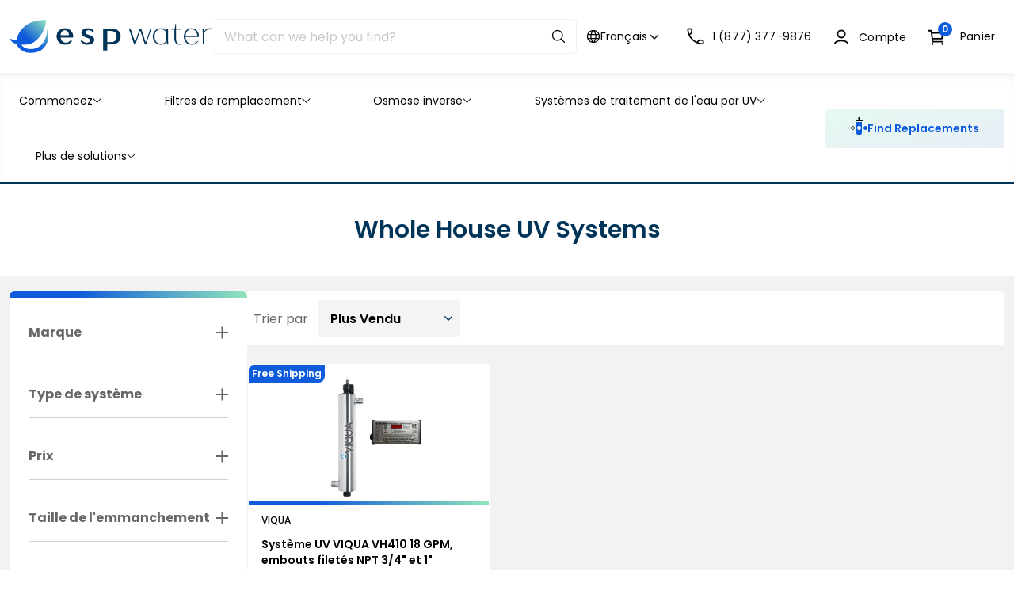

--- FILE ---
content_type: text/html; charset=utf-8
request_url: https://espwaterproducts.com/fr/collections/whole-house-uv-systems
body_size: 99073
content:

<!-- utm_param:  -->

<!doctype html>
<html
  lang="fr"
  class="no-js"
  data-utm_param=""
>
  <head>
    <!-- ClickRank script -->


    <script>
      var clickRankAi = document.createElement('script');
      clickRankAi.src =
        'https://js.clickrank.ai/seo/2e38e213-69e6-4db5-896c-b2374b9cff74/script?' + new Date().getTime();
      clickRankAi.async = true;
      document.head.appendChild(clickRankAi);
    </script>
    <!-- End ClickRank script -->
    <!-- Google Tag Manager -->
    <script>
      (function (w, d, s, l, i) {
        w[l] = w[l] || [];
        w[l].push({ 'gtm.start': new Date().getTime(), event: 'gtm.js' });
        var f = d.getElementsByTagName(s)[0],
          j = d.createElement(s),
          dl = l != 'dataLayer' ? '&l=' + l : '';
        j.async = true;
        j.src = 'https://www.googletagmanager.com/gtm.js?id=' + i + dl;
        f.parentNode.insertBefore(j, f);
      })(window, document, 'script', 'dataLayer', 'GTM-NN56M33');
    </script>
    <!-- End Google Tag Manager -->
    
    <script>
      (function(){
        const utm_param = "";
        if (utm_param && utm_param.length > 0) {
          
          
          Searchanise = {};
          Searchanise.AutoCmpParams = {};
          Searchanise.AutoCmpParams.queryBy = {};
          Searchanise.AutoCmpParams.restrictBy = {};
          Searchanise.AutoCmpParams.queryBy['collections'] = "Systèmes d'eau UV \u0026gt; Systèmes à ultraviolets \u0026gt; Systèmes UV pour toute la maison";
          Searchanise.AutoCmpParams.restrictBy['collections'] = "Systèmes d'eau UV \u0026gt; Systèmes à ultraviolets \u0026gt; Systèmes UV pour toute la maison";

          Searchanise.ResultsParams = {};
          Searchanise.ResultsParams.queryBy = {};
          Searchanise.ResultsParams.restrictBy = {};
          Searchanise.ResultsParams.queryBy['collections'] = "Systèmes d'eau UV \u0026gt; Systèmes à ultraviolets \u0026gt; Systèmes UV pour toute la maison";
          Searchanise.ResultsParams.restrictBy['collections'] = "Systèmes d'eau UV \u0026gt; Systèmes à ultraviolets \u0026gt; Systèmes UV pour toute la maison";
        }

        if (utm_param && utm_param.length > 0 && !utm_param.includes("only_display_no_utm_source")) {
          localStorage.setItem("utm_source", utm_param);
        } else {
          if (localStorage.getItem("utm_source")) {
            if (document.referrer == "") {
              localStorage.removeItem("utm_source");
            } else {
              if (!window.location.href.includes("utm_source=")) {
                const url = new URL(window.location.href);
                url.searchParams.set("utm_source", localStorage.getItem("utm_source"));
                window.location.href = url.toString();
              }
            }
          }
        }
      })();

      (function updateESPFilter() {
        if (!window.location.href.includes("utm_source=") && !localStorage.getItem("utm_source")) return;
        const pageType = 'collection';
        if (window.location.href.includes("/pages/search-results-page") || pageType == "collection") {
            const params = new URL(window.location.href).searchParams;
            const utmSource = params.get("utm_source") || localStorage.getItem("utm_source");
            const utmSourceLowerCase = utmSource.toLowerCase();

            function callback() {
                const checkboxs = window.location.href.includes("/pages/search-results-page")
                    ? document.querySelectorAll(`input[type="checkbox"][name="vendor"]`)
                    : document.querySelectorAll(`input[type="checkbox"][name="filter.p.vendor"]`);
                const utmCheckbox = [...checkboxs].find((checkbox) => utmSourceLowerCase == checkbox.value.toLowerCase());
                // console.log('utmCheckbox::', utmCheckbox);
                utmCheckbox && utmCheckbox.click();
            }

            if (window.location.href.includes("/pages/search-results-page")) {
                document.addEventListener("Searchanise.Loaded", function () {
                  console.log("Searchanise.Loaded::");
                  (function ($) {
                      $(document).one("Searchanise.ResultsUpdated", function (event, container) {
                          console.log("Searchanise.ResultsUpdated::");
                          callback();
                      });
                  })(window.Searchanise.$);
                });
            } else {
                window.addEventListener("load", (e) => {
                  callback();
                });
            }
        }
      })();

      // Task 13782: Add logic to page search created by a 3rd party app
      (function adjustAddToCartLogic(){
        if (!window.location.href.includes("/pages/search-results-page")) return;
        const capitalizeFirstLetter = function(val) {
          return String(val).charAt(0).toUpperCase() + String(val).slice(1);
        }
        document.addEventListener("Searchanise.Loaded", function () {
            (function ($) {
                $(document).on("Searchanise.AddToCartSuccess", function (event, add_to_cart_id, product) {
                    console.log("Searchanise.AddToCartSuccess::");
                    // console.log("add_to_cart_id::", add_to_cart_id);
                    // console.log("product::", product);
                    const cartDrawer = document.querySelector('cart-drawer-component');

                    if (localStorage.getItem("utm_source") || window.location.href.includes("utm_source=")) {
                      const params = new URL(window.location.href).searchParams;
                      const utmSource = localStorage.getItem("utm_source") || params.get("utm_source");
                      const formatedString = capitalizeFirstLetter(utmSource);
                      const data = {
                        id: add_to_cart_id,
                        properties: {
                          [`${formatedString}Store`]: ''
                        }
                      }
                      fetch(window.Shopify.routes.root + 'cart/change.js', {
                        method: 'POST',
                        headers: {
                          'Content-Type': 'application/json'
                        },
                        body: JSON.stringify(data)
                      })
                      .then(res => res.json())
                      .then(json => {
                        console.log("json::", json);
                        if (cartDrawer) {
                          cartDrawer.cartRefresh({ sections: [] });
                        }
                      })
                    } else {
                      if (cartDrawer) {
                        cartDrawer.cartRefresh({ sections: [] });
                      }
                    }

                });
            })(window.Searchanise.$);
          });
      })();
    </script>

    <title>Systèmes UV pour toute la maison
 &ndash; ESP Water</title>
    <meta name="description" content="Profitez d&#39;une tranquillité d&#39;esprit et protégez la qualité de l&#39;eau de toute votre maison grâce à un système UV pour toute la maison. Les rayons ultraviolets garantissent une désinfection complète de toute l&#39;eau de la maison.">
    <meta charset="utf-8">
    <meta http-equiv="cleartype" content="on">
    <meta name="theme-color" content="">
    <meta
      name="viewport"
      content="width=device-width, initial-scale=1, minimum-scale=1, maximum-scale=2 , viewport-fit=cover"
    >
    <meta name="HandheldFriendly" content="True">
    <meta name="MobileOptimized" content="360">

    <link rel="canonical" href="https://espwaterproducts.com/fr/collections/whole-house-uv-systems">
    <link
      rel="icon"
      type="image/png"
      href="//espwaterproducts.com/cdn/shop/files/favicon.webp?crop=center&height=32&v=1716593583&width=32
"
    >
    <link rel="preconnect dns-prefetch" href="https://cdn.shopify.com">

    <link rel="preconnect" href="https://fonts.googleapis.com">
    <link
      rel="preconnect"
      href="https://fonts.gstatic.com"
      crossorigin
    >

    <link
      href="https://fonts.googleapis.com/css2?family=Fahkwang:ital,wght@0,200;0,300;0,400;0,500;0,600;0,700;1,200;1,300;1,400;1,500;1,600;1,700&family=Poppins:ital,wght@0,100;0,200;0,300;0,400;0,500;0,600;0,700;0,800;0,900;1,100;1,200;1,300;1,400;1,500;1,600;1,700;1,800;1,900&display=swap"
      rel="stylesheet"
    >


<!-- DEBUG: is_shogun_page=false | tmpl_name=collection | tmpl_suffix= -->

<meta property="og:site_name" content="ESP Water">
<meta property="og:url" content="https://espwaterproducts.com/fr/collections/whole-house-uv-systems">
<meta property="og:title" content="Systèmes UV pour toute la maison">
<meta property="og:type" content="website">
<meta property="og:description" content="Profitez d&#39;une tranquillité d&#39;esprit et protégez la qualité de l&#39;eau de toute votre maison grâce à un système UV pour toute la maison. Les rayons ultraviolets garantissent une désinfection complète de toute l&#39;eau de la maison."><meta property="og:image" content="http://espwaterproducts.com/cdn/shop/collections/Viqua-VH200__42841__69512.1696546873.1280.1280.jpg?v=1748529273">
  <meta property="og:image:secure_url" content="https://espwaterproducts.com/cdn/shop/collections/Viqua-VH200__42841__69512.1696546873.1280.1280.jpg?v=1748529273">
  <meta property="og:image:width" content="1280">
  <meta property="og:image:height" content="1280"><meta name="twitter:site" content="@espwater"><meta name="twitter:card" content="summary_large_image">
<meta name="twitter:title" content="Systèmes UV pour toute la maison">
<meta name="twitter:description" content="Profitez d&#39;une tranquillité d&#39;esprit et protégez la qualité de l&#39;eau de toute votre maison grâce à un système UV pour toute la maison. Les rayons ultraviolets garantissent une désinfection complète de toute l&#39;eau de la maison.">
<link href="//espwaterproducts.com/cdn/shop/t/9/assets/base.css?v=123473773441173480501759962755" rel="stylesheet" type="text/css" media="all" />
<link href="//espwaterproducts.com/cdn/shop/t/9/assets/header.css?v=66949822046185391961761207214" rel="stylesheet" type="text/css" media="all" />
<link href="//espwaterproducts.com/cdn/shop/t/9/assets/page-collection.css?v=86711733115777521071750954836" rel="stylesheet" type="text/css" media="all" />

<style>:root{--primary-color: #003459;--highlight-color: #0E5BDB;--button-label-color: #FFFFFF;--miscellaneous-color: #cfdef8;--background-color: #FFFFFF;--text-color: #000000;--subtext-color: #335d7a;--success-color: #51C66C;--error-color: #EE0000;--input-text-color: #242427;--input-background-color: #f6f6f6;--border-radius: 4px;
        --label-border-radius: 0px;
        --caret: url(//espwaterproducts.com/cdn/shop/t/9/assets/caret.svg?v=164364220989653438701718911920);--body-font: 'Poppins', 'Helvetica Neue', Helvetica, Arial, sans-serif;
		--heading-font: 'Fahkwang', 'Helvetica Neue', Helvetica, Arial, sans-serif;--container: 1680px;--body-fs: 16px;--body-fw: 400;}.event-none{ pointer-events: none; }
        .text-center {text-align: center}
        .text-left {text-align: start}
        .text-right {text-align: end}
        .flex-w-1{ flex: 1; }
        .flex-w-100{ flex: 0 0 100%; }.flex-w-1\/2{ flex: 0 0 50.0%; }.flex-w-1\/3{ flex: 0 0 33.333%; }.flex-w-1\/4{ flex: 0 0 25.0%; }.flex-w-1\/5{ flex: 0 0 20.0%; }.flex-w-1\/6{ flex: 0 0 16.667%; }.flex-w-2\/3{ flex: 0 0 66.667%; }.flex-w-2\/4{ flex: 0 0 50.0%; }.flex-w-2\/5{ flex: 0 0 40.0%; }.flex-w-2\/6{ flex: 0 0 33.333%; }.flex-w-3\/4{ flex: 0 0 75.0%; }.flex-w-3\/5{ flex: 0 0 60.0%; }.flex-w-3\/6{ flex: 0 0 50.0%; }.flex-w-4\/5{ flex: 0 0 80.0%; }.flex-w-4\/6{ flex: 0 0 66.667%; }@media (min-width:750px){.md-event-none{ pointer-events: none; }
        .text-md-center {text-align: center}
        .text-md-left {text-align: start}
        .text-md-right {text-align: end}
        .flex-w-md-1{ flex: 1; }
        .flex-w-md-100{ flex: 0 0 100%; }.flex-w-md-1\/2{ flex: 0 0 50.0%; }.flex-w-md-1\/3{ flex: 0 0 33.333%; }.flex-w-md-1\/4{ flex: 0 0 25.0%; }.flex-w-md-1\/5{ flex: 0 0 20.0%; }.flex-w-md-1\/6{ flex: 0 0 16.667%; }.flex-w-md-2\/3{ flex: 0 0 66.667%; }.flex-w-md-2\/4{ flex: 0 0 50.0%; }.flex-w-md-2\/5{ flex: 0 0 40.0%; }.flex-w-md-2\/6{ flex: 0 0 33.333%; }.flex-w-md-3\/4{ flex: 0 0 75.0%; }.flex-w-md-3\/5{ flex: 0 0 60.0%; }.flex-w-md-3\/6{ flex: 0 0 50.0%; }.flex-w-md-4\/5{ flex: 0 0 80.0%; }.flex-w-md-4\/6{ flex: 0 0 66.667%; }}@media (min-width:1000px){.lg-event-none{ pointer-events: none; }
        .text-lg-center {text-align: center}
        .text-lg-left {text-align: start}
        .text-lg-right {text-align: end}
        .flex-w-lg-1{ flex: 1; }
        .flex-w-lg-100{ flex: 0 0 100%; }.flex-w-lg-1\/2{ flex: 0 0 50.0%; }.flex-w-lg-1\/3{ flex: 0 0 33.333%; }.flex-w-lg-1\/4{ flex: 0 0 25.0%; }.flex-w-lg-1\/5{ flex: 0 0 20.0%; }.flex-w-lg-1\/6{ flex: 0 0 16.667%; }.flex-w-lg-2\/3{ flex: 0 0 66.667%; }.flex-w-lg-2\/4{ flex: 0 0 50.0%; }.flex-w-lg-2\/5{ flex: 0 0 40.0%; }.flex-w-lg-2\/6{ flex: 0 0 33.333%; }.flex-w-lg-3\/4{ flex: 0 0 75.0%; }.flex-w-lg-3\/5{ flex: 0 0 60.0%; }.flex-w-lg-3\/6{ flex: 0 0 50.0%; }.flex-w-lg-4\/5{ flex: 0 0 80.0%; }.flex-w-lg-4\/6{ flex: 0 0 66.667%; }}@media (min-width:1300px){.xl-event-none{ pointer-events: none; }
        .text-xl-center {text-align: center}
        .text-xl-left {text-align: start}
        .text-xl-right {text-align: end}
        .flex-w-xl-1{ flex: 1; }
        .flex-w-xl-100{ flex: 0 0 100%; }.flex-w-xl-1\/2{ flex: 0 0 50.0%; }.flex-w-xl-1\/3{ flex: 0 0 33.333%; }.flex-w-xl-1\/4{ flex: 0 0 25.0%; }.flex-w-xl-1\/5{ flex: 0 0 20.0%; }.flex-w-xl-1\/6{ flex: 0 0 16.667%; }.flex-w-xl-2\/3{ flex: 0 0 66.667%; }.flex-w-xl-2\/4{ flex: 0 0 50.0%; }.flex-w-xl-2\/5{ flex: 0 0 40.0%; }.flex-w-xl-2\/6{ flex: 0 0 33.333%; }.flex-w-xl-3\/4{ flex: 0 0 75.0%; }.flex-w-xl-3\/5{ flex: 0 0 60.0%; }.flex-w-xl-3\/6{ flex: 0 0 50.0%; }.flex-w-xl-4\/5{ flex: 0 0 80.0%; }.flex-w-xl-4\/6{ flex: 0 0 66.667%; }}</style><link href="//espwaterproducts.com/cdn/shop/t/9/assets/theme.js?v=161168997140737282841742923398" as="script" rel="preload">
<link href="//espwaterproducts.com/cdn/shop/t/9/assets/compare-popup.js?v=65910579157080055861718911920" as="script" rel="preload">
<link href="//espwaterproducts.com/cdn/shop/t/9/assets/predictive-search.js?v=184160307796872540181721848050" as="script" rel="preload">
<link href="//espwaterproducts.com/cdn/shop/t/9/assets/cart-drawer-component.js?v=122636965696423603741721848023" as="script" rel="preload">
<link href="//espwaterproducts.com/cdn/shop/t/9/assets/localization-form.js?v=70231174539357793031761165983" as="script" rel="preload">
<link href="//espwaterproducts.com/cdn/shop/t/9/assets/mega-tab-component.js?v=157195214278192375531721848041" as="script" rel="preload">
<link href="//espwaterproducts.com/cdn/shop/t/9/assets/filter-component.js?v=147427759318883749171742923398" as="script" rel="preload">
<link href="//espwaterproducts.com/cdn/shop/t/9/assets/price-range-slider-component.js?v=31430844272214557961718911921" as="script" rel="preload">
<link href="//espwaterproducts.com/cdn/shop/t/9/assets/cart-update-attr.js?v=63329609193971181921718911919" as="script" rel="preload">
<link href="//espwaterproducts.com/cdn/shop/t/9/assets/infinite-load.js?v=96567926461976786471721848040" as="script" rel="preload">
<link href="//espwaterproducts.com/cdn/shop/t/9/assets/swiper-slider-component.js?v=25940911748577699091718911921" as="script" rel="preload">
<link href="//espwaterproducts.com/cdn/shop/t/9/assets/popup-quick-shop.js?v=34379096198008209691742923398" as="script" rel="preload">
<script type="application/javascript" data-theme-script>
  document.documentElement.className = document.documentElement.className.replace('no-js', 'js');
  
  window.theme = Object.assign( window.theme || {}, {
    fetch: window.fetch,
    editor:false,
    routes: {
      pageType: "collection",
      searchUrl: "\/fr\/search",
      collectionAllUrl: "\/fr\/collections\/all",
      cartUrl: "\/fr\/cart"
    },
    settings: {
      themeLayout: "ltr",
      currency: "USD",
      currencyFormat: "money_format",
      moneyFormat: "\u003cspan class=transcy-money\u003e${{amount}}\u003c\/span\u003e",
      klaviyoAPI: "WspHEa",
      compareSection: 'popup-compare',
      compareKey: 'compareList',
      compareClass: 'compare-added'

    },
    strings: {
      unavailable: "Indisponible"
    },
    sections: {
      cart: "main-cart-page",
      cartDrawer: "cart-section"
    }});

  let jsResources = ["\/\/espwaterproducts.com\/cdn\/shop\/t\/9\/assets\/theme.js?v=161168997140737282841742923398","\/\/espwaterproducts.com\/cdn\/shop\/t\/9\/assets\/compare-popup.js?v=65910579157080055861718911920","\/\/espwaterproducts.com\/cdn\/shop\/t\/9\/assets\/predictive-search.js?v=184160307796872540181721848050","\/\/espwaterproducts.com\/cdn\/shop\/t\/9\/assets\/cart-drawer-component.js?v=122636965696423603741721848023","\/\/espwaterproducts.com\/cdn\/shop\/t\/9\/assets\/localization-form.js?v=70231174539357793031761165983","\/\/espwaterproducts.com\/cdn\/shop\/t\/9\/assets\/mega-tab-component.js?v=157195214278192375531721848041","\/\/espwaterproducts.com\/cdn\/shop\/t\/9\/assets\/filter-component.js?v=147427759318883749171742923398","\/\/espwaterproducts.com\/cdn\/shop\/t\/9\/assets\/price-range-slider-component.js?v=31430844272214557961718911921","\/\/espwaterproducts.com\/cdn\/shop\/t\/9\/assets\/cart-update-attr.js?v=63329609193971181921718911919","\/\/espwaterproducts.com\/cdn\/shop\/t\/9\/assets\/infinite-load.js?v=96567926461976786471721848040","\/\/espwaterproducts.com\/cdn\/shop\/t\/9\/assets\/swiper-slider-component.js?v=25940911748577699091718911921","\/\/espwaterproducts.com\/cdn\/shop\/t\/9\/assets\/popup-quick-shop.js?v=34379096198008209691742923398"];

  // jsPreload();

  document.addEventListener('DOMContentLoaded', jsLoad, {once: true});

  function jsPreload(){
    jsResources.forEach( resource =>{
      let link = document.createElement('link');
      link.href = resource;
      link.rel = 'preload';
      link.as = 'script';
      document.head.append(link);
    })
  }

  async function jsLoad(){
    for (const resource of jsResources) {
      await new Promise((reslove, rejcet) => {
        let script = document.createElement("script");
        script.src = resource;
        script.onload = () => {reslove(1);};
        document.body.append(script);
      })
    }
  }
</script>



    <script>window.performance && window.performance.mark && window.performance.mark('shopify.content_for_header.start');</script><meta id="shopify-digital-wallet" name="shopify-digital-wallet" content="/62911971509/digital_wallets/dialog">
<meta name="shopify-checkout-api-token" content="170950198b0f5c7c6970008879ee6c9b">
<meta id="in-context-paypal-metadata" data-shop-id="62911971509" data-venmo-supported="true" data-environment="production" data-locale="fr_FR" data-paypal-v4="true" data-currency="USD">
<link rel="alternate" type="application/atom+xml" title="Feed" href="/fr/collections/whole-house-uv-systems.atom" />
<link rel="alternate" hreflang="x-default" href="https://espwaterproducts.com/collections/whole-house-uv-systems">
<link rel="alternate" hreflang="en-US" href="https://espwaterproducts.com/collections/whole-house-uv-systems">
<link rel="alternate" hreflang="fr-US" href="https://espwaterproducts.com/fr/collections/whole-house-uv-systems">
<link rel="alternate" hreflang="es-US" href="https://espwaterproducts.com/es/collections/whole-house-uv-systems">
<link rel="alternate" type="application/json+oembed" href="https://espwaterproducts.com/fr/collections/whole-house-uv-systems.oembed">
<script async="async" src="/checkouts/internal/preloads.js?locale=fr-US"></script>
<link rel="preconnect" href="https://shop.app" crossorigin="anonymous">
<script async="async" src="https://shop.app/checkouts/internal/preloads.js?locale=fr-US&shop_id=62911971509" crossorigin="anonymous"></script>
<script id="apple-pay-shop-capabilities" type="application/json">{"shopId":62911971509,"countryCode":"US","currencyCode":"USD","merchantCapabilities":["supports3DS"],"merchantId":"gid:\/\/shopify\/Shop\/62911971509","merchantName":"ESP Water","requiredBillingContactFields":["postalAddress","email","phone"],"requiredShippingContactFields":["postalAddress","email","phone"],"shippingType":"shipping","supportedNetworks":["visa","masterCard","amex","discover","elo","jcb"],"total":{"type":"pending","label":"ESP Water","amount":"1.00"},"shopifyPaymentsEnabled":true,"supportsSubscriptions":true}</script>
<script id="shopify-features" type="application/json">{"accessToken":"170950198b0f5c7c6970008879ee6c9b","betas":["rich-media-storefront-analytics"],"domain":"espwaterproducts.com","predictiveSearch":true,"shopId":62911971509,"locale":"fr"}</script>
<script>var Shopify = Shopify || {};
Shopify.shop = "afce70.myshopify.com";
Shopify.locale = "fr";
Shopify.currency = {"active":"USD","rate":"1.0"};
Shopify.country = "US";
Shopify.theme = {"name":"esp-theme\/main","id":136548024501,"schema_name":"Theme","schema_version":"1.0","theme_store_id":null,"role":"main"};
Shopify.theme.handle = "null";
Shopify.theme.style = {"id":null,"handle":null};
Shopify.cdnHost = "espwaterproducts.com/cdn";
Shopify.routes = Shopify.routes || {};
Shopify.routes.root = "/fr/";</script>
<script type="module">!function(o){(o.Shopify=o.Shopify||{}).modules=!0}(window);</script>
<script>!function(o){function n(){var o=[];function n(){o.push(Array.prototype.slice.apply(arguments))}return n.q=o,n}var t=o.Shopify=o.Shopify||{};t.loadFeatures=n(),t.autoloadFeatures=n()}(window);</script>
<script>
  window.ShopifyPay = window.ShopifyPay || {};
  window.ShopifyPay.apiHost = "shop.app\/pay";
  window.ShopifyPay.redirectState = null;
</script>
<script id="shop-js-analytics" type="application/json">{"pageType":"collection"}</script>
<script defer="defer" async type="module" src="//espwaterproducts.com/cdn/shopifycloud/shop-js/modules/v2/client.init-shop-cart-sync_INwxTpsh.fr.esm.js"></script>
<script defer="defer" async type="module" src="//espwaterproducts.com/cdn/shopifycloud/shop-js/modules/v2/chunk.common_YNAa1F1g.esm.js"></script>
<script type="module">
  await import("//espwaterproducts.com/cdn/shopifycloud/shop-js/modules/v2/client.init-shop-cart-sync_INwxTpsh.fr.esm.js");
await import("//espwaterproducts.com/cdn/shopifycloud/shop-js/modules/v2/chunk.common_YNAa1F1g.esm.js");

  window.Shopify.SignInWithShop?.initShopCartSync?.({"fedCMEnabled":true,"windoidEnabled":true});

</script>
<script>
  window.Shopify = window.Shopify || {};
  if (!window.Shopify.featureAssets) window.Shopify.featureAssets = {};
  window.Shopify.featureAssets['shop-js'] = {"shop-cart-sync":["modules/v2/client.shop-cart-sync_BVs4vSl-.fr.esm.js","modules/v2/chunk.common_YNAa1F1g.esm.js"],"init-fed-cm":["modules/v2/client.init-fed-cm_CEmYoMXU.fr.esm.js","modules/v2/chunk.common_YNAa1F1g.esm.js"],"shop-button":["modules/v2/client.shop-button_BhVpOdEY.fr.esm.js","modules/v2/chunk.common_YNAa1F1g.esm.js"],"init-windoid":["modules/v2/client.init-windoid_DVncJssP.fr.esm.js","modules/v2/chunk.common_YNAa1F1g.esm.js"],"shop-cash-offers":["modules/v2/client.shop-cash-offers_CD5ChB-w.fr.esm.js","modules/v2/chunk.common_YNAa1F1g.esm.js","modules/v2/chunk.modal_DXhkN-5p.esm.js"],"shop-toast-manager":["modules/v2/client.shop-toast-manager_CMZA41xP.fr.esm.js","modules/v2/chunk.common_YNAa1F1g.esm.js"],"init-shop-email-lookup-coordinator":["modules/v2/client.init-shop-email-lookup-coordinator_Dxg3Qq63.fr.esm.js","modules/v2/chunk.common_YNAa1F1g.esm.js"],"pay-button":["modules/v2/client.pay-button_CApwTr-J.fr.esm.js","modules/v2/chunk.common_YNAa1F1g.esm.js"],"avatar":["modules/v2/client.avatar_BTnouDA3.fr.esm.js"],"init-shop-cart-sync":["modules/v2/client.init-shop-cart-sync_INwxTpsh.fr.esm.js","modules/v2/chunk.common_YNAa1F1g.esm.js"],"shop-login-button":["modules/v2/client.shop-login-button_Ctct7BR2.fr.esm.js","modules/v2/chunk.common_YNAa1F1g.esm.js","modules/v2/chunk.modal_DXhkN-5p.esm.js"],"init-customer-accounts-sign-up":["modules/v2/client.init-customer-accounts-sign-up_DTysEz83.fr.esm.js","modules/v2/client.shop-login-button_Ctct7BR2.fr.esm.js","modules/v2/chunk.common_YNAa1F1g.esm.js","modules/v2/chunk.modal_DXhkN-5p.esm.js"],"init-shop-for-new-customer-accounts":["modules/v2/client.init-shop-for-new-customer-accounts_wbmNjFX3.fr.esm.js","modules/v2/client.shop-login-button_Ctct7BR2.fr.esm.js","modules/v2/chunk.common_YNAa1F1g.esm.js","modules/v2/chunk.modal_DXhkN-5p.esm.js"],"init-customer-accounts":["modules/v2/client.init-customer-accounts_DqpN27KS.fr.esm.js","modules/v2/client.shop-login-button_Ctct7BR2.fr.esm.js","modules/v2/chunk.common_YNAa1F1g.esm.js","modules/v2/chunk.modal_DXhkN-5p.esm.js"],"shop-follow-button":["modules/v2/client.shop-follow-button_CBz8VXaE.fr.esm.js","modules/v2/chunk.common_YNAa1F1g.esm.js","modules/v2/chunk.modal_DXhkN-5p.esm.js"],"lead-capture":["modules/v2/client.lead-capture_Bo6pQGej.fr.esm.js","modules/v2/chunk.common_YNAa1F1g.esm.js","modules/v2/chunk.modal_DXhkN-5p.esm.js"],"checkout-modal":["modules/v2/client.checkout-modal_B_8gz53b.fr.esm.js","modules/v2/chunk.common_YNAa1F1g.esm.js","modules/v2/chunk.modal_DXhkN-5p.esm.js"],"shop-login":["modules/v2/client.shop-login_CTIGRVE1.fr.esm.js","modules/v2/chunk.common_YNAa1F1g.esm.js","modules/v2/chunk.modal_DXhkN-5p.esm.js"],"payment-terms":["modules/v2/client.payment-terms_BUSo56Mg.fr.esm.js","modules/v2/chunk.common_YNAa1F1g.esm.js","modules/v2/chunk.modal_DXhkN-5p.esm.js"]};
</script>
<script>(function() {
  var isLoaded = false;
  function asyncLoad() {
    if (isLoaded) return;
    isLoaded = true;
    var urls = ["https:\/\/na.shgcdn3.com\/pixel-collector.js?shop=afce70.myshopify.com","https:\/\/schemaplusfiles.s3.amazonaws.com\/loader.min.js?shop=afce70.myshopify.com","https:\/\/searchanise-ef84.kxcdn.com\/widgets\/shopify\/init.js?a=1B2S6m6y3I\u0026shop=afce70.myshopify.com"];
    for (var i = 0; i < urls.length; i++) {
      var s = document.createElement('script');
      s.type = 'text/javascript';
      s.async = true;
      s.src = urls[i];
      var x = document.getElementsByTagName('script')[0];
      x.parentNode.insertBefore(s, x);
    }
  };
  if(window.attachEvent) {
    window.attachEvent('onload', asyncLoad);
  } else {
    window.addEventListener('load', asyncLoad, false);
  }
})();</script>
<script id="__st">var __st={"a":62911971509,"offset":-21600,"reqid":"1f4acf57-ddb4-43f6-ac0b-7e33b38f0076-1769002772","pageurl":"espwaterproducts.com\/fr\/collections\/whole-house-uv-systems","u":"60e28c775d51","p":"collection","rtyp":"collection","rid":353847869621};</script>
<script>window.ShopifyPaypalV4VisibilityTracking = true;</script>
<script id="captcha-bootstrap">!function(){'use strict';const t='contact',e='account',n='new_comment',o=[[t,t],['blogs',n],['comments',n],[t,'customer']],c=[[e,'customer_login'],[e,'guest_login'],[e,'recover_customer_password'],[e,'create_customer']],r=t=>t.map((([t,e])=>`form[action*='/${t}']:not([data-nocaptcha='true']) input[name='form_type'][value='${e}']`)).join(','),a=t=>()=>t?[...document.querySelectorAll(t)].map((t=>t.form)):[];function s(){const t=[...o],e=r(t);return a(e)}const i='password',u='form_key',d=['recaptcha-v3-token','g-recaptcha-response','h-captcha-response',i],f=()=>{try{return window.sessionStorage}catch{return}},m='__shopify_v',_=t=>t.elements[u];function p(t,e,n=!1){try{const o=window.sessionStorage,c=JSON.parse(o.getItem(e)),{data:r}=function(t){const{data:e,action:n}=t;return t[m]||n?{data:e,action:n}:{data:t,action:n}}(c);for(const[e,n]of Object.entries(r))t.elements[e]&&(t.elements[e].value=n);n&&o.removeItem(e)}catch(o){console.error('form repopulation failed',{error:o})}}const l='form_type',E='cptcha';function T(t){t.dataset[E]=!0}const w=window,h=w.document,L='Shopify',v='ce_forms',y='captcha';let A=!1;((t,e)=>{const n=(g='f06e6c50-85a8-45c8-87d0-21a2b65856fe',I='https://cdn.shopify.com/shopifycloud/storefront-forms-hcaptcha/ce_storefront_forms_captcha_hcaptcha.v1.5.2.iife.js',D={infoText:'Protégé par hCaptcha',privacyText:'Confidentialité',termsText:'Conditions'},(t,e,n)=>{const o=w[L][v],c=o.bindForm;if(c)return c(t,g,e,D).then(n);var r;o.q.push([[t,g,e,D],n]),r=I,A||(h.body.append(Object.assign(h.createElement('script'),{id:'captcha-provider',async:!0,src:r})),A=!0)});var g,I,D;w[L]=w[L]||{},w[L][v]=w[L][v]||{},w[L][v].q=[],w[L][y]=w[L][y]||{},w[L][y].protect=function(t,e){n(t,void 0,e),T(t)},Object.freeze(w[L][y]),function(t,e,n,w,h,L){const[v,y,A,g]=function(t,e,n){const i=e?o:[],u=t?c:[],d=[...i,...u],f=r(d),m=r(i),_=r(d.filter((([t,e])=>n.includes(e))));return[a(f),a(m),a(_),s()]}(w,h,L),I=t=>{const e=t.target;return e instanceof HTMLFormElement?e:e&&e.form},D=t=>v().includes(t);t.addEventListener('submit',(t=>{const e=I(t);if(!e)return;const n=D(e)&&!e.dataset.hcaptchaBound&&!e.dataset.recaptchaBound,o=_(e),c=g().includes(e)&&(!o||!o.value);(n||c)&&t.preventDefault(),c&&!n&&(function(t){try{if(!f())return;!function(t){const e=f();if(!e)return;const n=_(t);if(!n)return;const o=n.value;o&&e.removeItem(o)}(t);const e=Array.from(Array(32),(()=>Math.random().toString(36)[2])).join('');!function(t,e){_(t)||t.append(Object.assign(document.createElement('input'),{type:'hidden',name:u})),t.elements[u].value=e}(t,e),function(t,e){const n=f();if(!n)return;const o=[...t.querySelectorAll(`input[type='${i}']`)].map((({name:t})=>t)),c=[...d,...o],r={};for(const[a,s]of new FormData(t).entries())c.includes(a)||(r[a]=s);n.setItem(e,JSON.stringify({[m]:1,action:t.action,data:r}))}(t,e)}catch(e){console.error('failed to persist form',e)}}(e),e.submit())}));const S=(t,e)=>{t&&!t.dataset[E]&&(n(t,e.some((e=>e===t))),T(t))};for(const o of['focusin','change'])t.addEventListener(o,(t=>{const e=I(t);D(e)&&S(e,y())}));const B=e.get('form_key'),M=e.get(l),P=B&&M;t.addEventListener('DOMContentLoaded',(()=>{const t=y();if(P)for(const e of t)e.elements[l].value===M&&p(e,B);[...new Set([...A(),...v().filter((t=>'true'===t.dataset.shopifyCaptcha))])].forEach((e=>S(e,t)))}))}(h,new URLSearchParams(w.location.search),n,t,e,['guest_login'])})(!0,!0)}();</script>
<script integrity="sha256-4kQ18oKyAcykRKYeNunJcIwy7WH5gtpwJnB7kiuLZ1E=" data-source-attribution="shopify.loadfeatures" defer="defer" src="//espwaterproducts.com/cdn/shopifycloud/storefront/assets/storefront/load_feature-a0a9edcb.js" crossorigin="anonymous"></script>
<script crossorigin="anonymous" defer="defer" src="//espwaterproducts.com/cdn/shopifycloud/storefront/assets/shopify_pay/storefront-65b4c6d7.js?v=20250812"></script>
<script data-source-attribution="shopify.dynamic_checkout.dynamic.init">var Shopify=Shopify||{};Shopify.PaymentButton=Shopify.PaymentButton||{isStorefrontPortableWallets:!0,init:function(){window.Shopify.PaymentButton.init=function(){};var t=document.createElement("script");t.src="https://espwaterproducts.com/cdn/shopifycloud/portable-wallets/latest/portable-wallets.fr.js",t.type="module",document.head.appendChild(t)}};
</script>
<script data-source-attribution="shopify.dynamic_checkout.buyer_consent">
  function portableWalletsHideBuyerConsent(e){var t=document.getElementById("shopify-buyer-consent"),n=document.getElementById("shopify-subscription-policy-button");t&&n&&(t.classList.add("hidden"),t.setAttribute("aria-hidden","true"),n.removeEventListener("click",e))}function portableWalletsShowBuyerConsent(e){var t=document.getElementById("shopify-buyer-consent"),n=document.getElementById("shopify-subscription-policy-button");t&&n&&(t.classList.remove("hidden"),t.removeAttribute("aria-hidden"),n.addEventListener("click",e))}window.Shopify?.PaymentButton&&(window.Shopify.PaymentButton.hideBuyerConsent=portableWalletsHideBuyerConsent,window.Shopify.PaymentButton.showBuyerConsent=portableWalletsShowBuyerConsent);
</script>
<script data-source-attribution="shopify.dynamic_checkout.cart.bootstrap">document.addEventListener("DOMContentLoaded",(function(){function t(){return document.querySelector("shopify-accelerated-checkout-cart, shopify-accelerated-checkout")}if(t())Shopify.PaymentButton.init();else{new MutationObserver((function(e,n){t()&&(Shopify.PaymentButton.init(),n.disconnect())})).observe(document.body,{childList:!0,subtree:!0})}}));
</script>
<link id="shopify-accelerated-checkout-styles" rel="stylesheet" media="screen" href="https://espwaterproducts.com/cdn/shopifycloud/portable-wallets/latest/accelerated-checkout-backwards-compat.css" crossorigin="anonymous">
<style id="shopify-accelerated-checkout-cart">
        #shopify-buyer-consent {
  margin-top: 1em;
  display: inline-block;
  width: 100%;
}

#shopify-buyer-consent.hidden {
  display: none;
}

#shopify-subscription-policy-button {
  background: none;
  border: none;
  padding: 0;
  text-decoration: underline;
  font-size: inherit;
  cursor: pointer;
}

#shopify-subscription-policy-button::before {
  box-shadow: none;
}

      </style>

<script>window.performance && window.performance.mark && window.performance.mark('shopify.content_for_header.end');</script>

    <script>
      (function (w, d, t, r, u) {
        var f, n, i;
        (w[u] = w[u] || []),
          (f = function () {
            var o = { ti: '4057554', enableAutoSpaTracking: true };
            (o.q = w[u]), (w[u] = new UET(o)), w[u].push('pageLoad');
          }),
          (n = d.createElement(t)),
          (n.src = r),
          (n.async = 1),
          (n.onload = n.onreadystatechange =
            function () {
              var s = this.readyState;
              (s && s !== 'loaded' && s !== 'complete') || (f(), (n.onload = n.onreadystatechange = null));
            }),
          (i = d.getElementsByTagName(t)[0]),
          i.parentNode.insertBefore(n, i);
      })(window, document, 'script', '//bat.bing.com/bat.js', 'uetq');
    </script>
    <script type="text/javascript">
      (
        function() {
            try {
              if(window.location?.search?.includes('capture-sitebehaviour-heatmap')) {
                sessionStorage.setItem('capture-sitebehaviour-heatmap', '_');
              }
              var sbSiteSecret = 'ec7fb05d-a245-460a-ba24-266598f4fc49';
              window.sitebehaviourTrackingSecret = sbSiteSecret;
              var scriptElement = document.createElement('script');
              scriptElement.defer = true;
              scriptElement.id = 'site-behaviour-script-v2';
              scriptElement.src = 'https://sitebehaviour-cdn.fra1.cdn.digitaloceanspaces.com/index.min.js?sitebehaviour-secret=' + sbSiteSecret;
              document.head.appendChild(scriptElement); 
            }
            catch (e) {console.error(e)}
        }
      )()
</script>

    
    

<script type="text/javascript">
  
    window.SHG_CUSTOMER = null;
  
</script>







<script type="application/ld+json">
  {
    "@context": "http://schema.org",
    "@type": "Organization",
    "url": "https:\/\/espwaterproducts.com",
    "name": "ESP Water",
    "logo": {
      "@type": "ImageObject",
      "url": "https://espwaterproducts.com/cdn/shop/files/logo.png?v=1713151577&width=255"
    },
    "email": "support@espwater.com",
    "description": "At ESP Water, we make great water easy with top-quality filtration products, a friendly US-based support team, fast order fulfillment, quick shipping, and more.",
    
                      "sameAs": [
"https:\/\/www.facebook.com\/ESPWaterProducts?ref=bookmarks","https:\/\/youtube.com\/c\/Espwaterproducts","https:\/\/instagram.com\/espwaterproducts","https:\/\/www.pinterest.com\/espwaterproduct\/","https:\/\/twitter.com\/espwater"]
                    }
</script><script type="application/ld+json">
{
  "@context": "https://schema.org",
  "@type": "CollectionPage",
  "name": "Systèmes d&#39;eau UV &amp;gt; Systèmes à ultraviolets &amp;gt; Systèmes UV pour toute la maison",
  "description": "",
  "url": "https://espwaterproducts.com/fr/collections/whole-house-uv-systems",
  "mainEntity": {
    "@type": "ItemList",
    "itemListElement": [
      
        
        {
          "@type": "Product",
          "position": 1,
          "name": "Système UV VIQUA VH410 18 GPM, embouts filetés NPT 3/4&quot; et 1&quot; combinés",
          "url": "https://espwaterproducts.com/fr/products/viqua-vh410-uv-system-18-gpm-3-4-and-1-npt-combo",
          "image": "https://espwaterproducts.com/cdn/shop/files/Viqua-VH410-V__93905__83484.1696550491.1280.1280.jpg?v=1719456641",
          "offers": {
            "@type": "Offer",
            "priceCurrency": "USD",
            "price": "858.50",
            "availability": "https://schema.org/InStock",
            "priceValidUntil": "2026-01-31"
            
            ,"shippingDetails": [
              {
                "@type": "OfferShippingDetails",
                "@id": "https://espwaterproducts.com/fr/products/viqua-vh410-uv-system-18-gpm-3-4-and-1-npt-combo#shippingPolicy_schemaplus_1"
              }
            ],
            "hasMerchantReturnPolicy": [
              {
                "@type": "MerchantReturnPolicy",
                "@id": "https://espwaterproducts.com/fr/products/viqua-vh410-uv-system-18-gpm-3-4-and-1-npt-combo#returnPolicy_schemaplus_1"
              }
            ]
            
          }
          
          ,"aggregateRating": {
            "@type": "AggregateRating",
            "ratingValue": "4.6",
            "ratingCount": "8"
          }
          
        }
      
    ]
  }
}
</script>


  <!-- BEGIN app block: shopify://apps/schema-plus-for-seo/blocks/schemaplus_app_embed/0199c405-aef8-7230-87a6-aacc5fab62ed --><script src="https://cdn.shopify.com/extensions/019bdb8e-e5a7-79b7-83c6-b46920ee1f83/schemaplus-schemafiles-67/assets/loader.min.js" async></script><!-- BEGIN app snippet: collections --><script type="application/ld+json" class="schemaplus-schema">[ { "@context": "http://schema.org", "@type": "OfferCatalog", "mainEntityOfPage": { "@type": "WebPage", "@id": "https://espwaterproducts.com/collections/whole-house-uv-systems#webpage_sp_schemaplus" }, "description": "", "name": "Systèmes d'eau UV \u0026gt; Systèmes à ultraviolets \u0026gt; Systèmes UV pour toute la maison", "url": "https://espwaterproducts.com/fr/collections/whole-house-uv-systems",  "image": "https://espwaterproducts.com/cdn/shop/collections/Viqua-VH200__42841__69512.1696546873.1280.1280.jpg?v=1748529273&width=1200",  "numberOfItems": "15" }  ]</script><!-- BEGIN app snippet: faq --><!-- END app snippet --><!-- BEGIN app snippet: products --><script type="application/ld+json" class="schemaplus-schema">[ { "@context": "http://schema.org",  "@type": "Product",  "@id": "https://espwaterproducts.com/fr/products/viqua-vh410-uv-system-18-gpm-3-4-and-1-npt-combo#product_sp_schemaplus", "mainEntityOfPage": { "@type": "WebPage", "@id": "https://espwaterproducts.com/fr/products/viqua-vh410-uv-system-18-gpm-3-4-and-1-npt-combo#webpage_sp_schemaplus", "sdDatePublished": "2026-01-21T07:39-0600", "sdPublisher": { "@context": "http://schema.org", "@type": "Organization", "@id": "https://schemaplus.io", "name": "SchemaPlus App" } }, "additionalProperty": [  { "@type": "PropertyValue", "name" : "Tags", "value": [ "Inventory","Mid Seller" ] }  ,{"@type": "PropertyValue", "name" : "Titre", "value": [ "Default Title" ] }  ],  "brand": { "@type": "Brand", "name": "VIQUA",  "url": "https://espwaterproducts.com/fr/collections/vendors?q=VIQUA"  },  "category":"", "color": "", "depth":"", "height":"", "itemCondition":"http://schema.org/NewCondition", "logo":"", "manufacturer":"", "material": "", "model":"", "offers": { "@type": "Offer", "@id": "7670967763125",  "availability": "http://schema.org/InStock",  "inventoryLevel": { "@type": "QuantitativeValue", "value": "16" }, "price" : 858.5, "priceSpecification": [ { "@type": "UnitPriceSpecification", "price": 858.5, "priceCurrency": "USD" }  ], "priceCurrency": "USD", "description": "USD-85850-\u003cspan class=transcy-money\u003e$858.50\u003c\/span\u003e-\u003cspan class=transcy-money\u003e$858.50 USD\u003c\/span\u003e-858.50", "priceValidUntil": "2030-12-21",  "shippingDetails": [ { "@type":"OfferShippingDetails", "@id": "https://espwaterproducts.com/fr/products/viqua-vh410-uv-system-18-gpm-3-4-and-1-npt-combo#shippingPolicy_schemaplus_1" } ],  "hasMerchantReturnPolicy": [ { "@type": "MerchantReturnPolicy", "@id": "https://espwaterproducts.com/fr/products/viqua-vh410-uv-system-18-gpm-3-4-and-1-npt-combo#returnPolicy_schemaplus_1" } ],  "seller": { "@type": "Organization", "name": "ESP Water", "@id": "https://espwaterproducts.com#organization_sp_schemaplus" } }, "productID":"7670967763125",  "productionDate":"", "purchaseDate":"", "releaseDate":"", "review": "",  "sku": "VH410", "gtin12": "773058110396",  "mpn": "773058110396",  "weight": { "@type": "QuantitativeValue", "unitCode": "LBR", "value": "11.2" }, "width":"",  "description": "Le VIQUA VH410 est un système de 18 GPM (gallons par minute) idéal pour les grandes maisons (4 à 7 salles de bain) ou les applications commerciales légères.  Installé à domicile, le VH410 vous apporte la tranquillité d'esprit lorsque vous cuisinez, vous brossez les dents, prenez une douche ou utilisez votre eau de quelque manière que ce soit. Si vous souhaitez bénéficier des fonctionnalités du VH410 avec un capteur de désinfection UV constant supplémentaire, veuillez consulter le VIQUA VH410M. Le VH410 fonctionne avec une tension de 100-240V, 50-60Hz.\n Pour demander que les types de prises électriques internationales « F » (Europe), « G » (Royaume-Uni) et « I » (Australie) soient inclus gratuitement avec votre système, veuillez envoyer un courriel au service clientèle après avoir passé votre commande.",  "image": [  "https:\/\/espwaterproducts.com\/cdn\/shop\/files\/Viqua-VH410-V__93905__83484.1696550491.1280.1280.jpg?v=1719456641\u0026width=1200" ,"https:\/\/espwaterproducts.com\/cdn\/shop\/files\/ESP-Viqua-AmazonImages-VH410-Benefits_01.jpg?v=1762027670\u0026width=1200" ,"https:\/\/espwaterproducts.com\/cdn\/shop\/files\/ESP-Viqua-AmazonImages-VH410-VS.jpg?v=1762027670\u0026width=1200" ,"https:\/\/espwaterproducts.com\/cdn\/shop\/files\/ESP-Viqua-AmazonImages-VH410-Main_02.jpg?v=1762027605\u0026width=1200" ,"https:\/\/espwaterproducts.com\/cdn\/shop\/files\/Benefits.png?v=1762034823\u0026width=1200" ,"https:\/\/espwaterproducts.com\/cdn\/shop\/files\/viqua-vh410-uv-system-18-gpm-light-commercial-ultraviolet-water-disinfection-vh410-__21033.1648392041.1280.1280.jpg?v=1762027605\u0026width=1200" ,"https:\/\/espwaterproducts.com\/cdn\/shop\/files\/Viqua-VH410-V__93905__83484.1696550491.1280.1280.jpg?v=1719456641\u0026width=1200" ], "name": "Système UV VIQUA VH410 18 GPM, embouts filetés NPT 3\/4\" et 1\" combinés", "url": "https://espwaterproducts.com/fr/products/viqua-vh410-uv-system-18-gpm-3-4-and-1-npt-combo" } ]</script><!-- BEGIN app snippet: shippingPolicy --><script type="application/ld+json" class="schemaplus-schema"> { "shippingDetails": [ { "@context": "http://schema.org", "@id": "https://espwaterproducts.com/fr/products/viqua-vh410-uv-system-18-gpm-3-4-and-1-npt-combo#shippingPolicy_schemaplus_1", "shippingRate": { "@context": "http://schema.org", "@type": "MonetaryAmount",  "value": 7.95,  "minValue": 8,  "maxValue": 150,  "currency": "USD" }, "shippingDestination": { "@context": "http://schema.org", "@type": "DefinedRegion", "addressCountry": [  "US" ] }, "deliveryTime": { "@context": "http://schema.org", "@type": "ShippingDeliveryTime", "handlingTime": { "@context": "http://schema.org", "@type": "QuantitativeValue", "minValue": "1", "maxValue": "14", "unitCode": "DAY" }, "transitTime": { "@context": "http://schema.org", "@type": "QuantitativeValue", "minValue": "2", "maxValue": "5", "unitCode": "DAY" } }  ,"freeShippingThreshold": { "@context": "http://schema.org", "@type": "MonetaryAmount", "minValue": 99, "currency": "USD" }  } ] }</script><!-- END app snippet --><!-- BEGIN app snippet: returnPolicy --><script type="application/ld+json" class="schemaplus-schema"> { "hasMerchantReturnPolicy": [ { "@context": "http://schema.org", "@type": "MerchantReturnPolicy", "@id": "https://espwaterproducts.com/fr/products/viqua-vh410-uv-system-18-gpm-3-4-and-1-npt-combo#returnPolicy_schemaplus_1", "name": "ESP Return", "applicableCountry": [  "US" ], "returnPolicyCategory": "https://schema.org/MerchantReturnFiniteReturnWindow"  ,"merchantReturnDays": 30, "returnMethod": "https://schema.org/ReturnByMail", "returnFees": "https://schema.org/ReturnFeesCustomerResponsibility", "refundType": ""  } ] }</script><!-- END app snippet --><!-- END app snippet --><!-- END app snippet --><!-- BEGIN app snippet: breadcrumbs --><script type="application/ld+json" class="schemaplus-schema"> { "@context": "http://schema.org", "@type": "BreadcrumbList", "name": "ESP Water Breadcrumbs Schema by SchemaPlus", "itemListElement": [ { "@type": "ListItem", "position": 1, "item": { "@id": "https://espwaterproducts.com/collections", "name": "Collections" } }, { "@type": "ListItem", "position": 2, "item": { "@id": "https://espwaterproducts.com/collections/#breadcrumb_sp_schemaplus", "name": "Systèmes d'eau UV \u0026gt; Systèmes à ultraviolets \u0026gt; Systèmes UV pour toute la maison" } }  ] }  </script><!-- END app snippet --><!-- END app block --><!-- BEGIN app block: shopify://apps/storeify-request-a-quote/blocks/embed-app/dac9aba2-251e-4c25-abc3-9fc57dbf7885 -->
  
  
  <style type="text/css" id="ify-style-remove">
  
  
  </style>
  <style type="text/css">.ify-hide{display:none;}</style>
  <link rel="preload" href="https://cdn.shopify.com/extensions/019ba141-c096-7c89-8219-5dfc7d202f06/storeify-request-a-quote-78/assets/storeify-requestaquote-styles.css" as="style">
  <link href="//cdn.shopify.com/extensions/019ba141-c096-7c89-8219-5dfc7d202f06/storeify-request-a-quote-78/assets/storeify-requestaquote-styles.css" rel="stylesheet" type="text/css" media="all" />
  <script type="text/javascript">
    var storeifyRequestaquote = storeifyRequestaquote || {};
    storeifyRequestaquote.app_enable = 1; 
    storeifyRequestaquote.locale = "fr";
    storeifyRequestaquote.shop_domain = "espwaterproducts.com";
    storeifyRequestaquote.shop_url = "https:\/\/espwaterproducts.com";
    
    
        storeifyRequestaquote.collection = {
          id : '353847869621',
          handle : 'whole-house-uv-systems',
        };
      
    

    storeifyRequestaquote.page = {
    type : 'collection',
    path : '/fr/collections/whole-house-uv-systems',
    };
    storeifyRequestaquote.money_format = '<span class=transcy-money>${{amount}}</span>';
    storeifyRequestaquote.storeify_requestaquote_json = "/apps/request-a-quote/params";
    storeifyRequestaquote.root_url = '/fr';
       storeifyRequestaquote.lang = {"btn_addquote":"Add to Quote","call_for_price":"Request a quote","btn_view":"View Quote","btn_continue":"Continue to Shop","add_title":"Add \"{{product}}\" to quote","tbl_img":"Image","tbl_name":"Name","tbl_sku":"Sku","tbl_option":"Option","tbl_qty":"QTY","quote_empty":"Your quote is currently empty.","your_price":"Your Price","old_price":"Price","print":"Print PDF","total":"Total","btn_see_price":"Login to see price","draft_order":"Draft Order","date":"Date","status":"Status","view":"View","quote_history":"Quote history","load_more":"Load more \u003e\u003e","subtotal":"Subtotal","total_tax":"Total Tax","total_price":"Total Price","excl_shipping":"(Excl. Shipping)","excl_tax_shipping":"(Excl. Tax \u0026 Shipping)","input_required":"This field is required.","input_email":"Email Address is invalid: Please enter a valid email address.","search_product":"Search product","search_no_result":"No results found for “{{search_text}}”. Check the spelling or use a different word or phrase.","shipping":"Shipping","discount":"Discount","free":"Free","shipping_options":"Shipping Options","msg_size_attach":"Files \"{name}\" ({size}) exceeds maximum allowed upload size of {maxSize}.","msg_attach_tooless":"You must select at least {n} {files} to upload. Please retry your upload!","msg_calculating_time":"calculating time remaining","msg_processing":"Processing ...","upload_li_success":" Uploaded file \"{name}\" Successfully.","upload_li_fail":" Uploaded file \"{name}\" Fail.","status_pending":"Pending","status_approved":"Approved","status_canceled":"Canceled","status_expired":"Expired","min_qty":"Minimum quantity is {0}.","max_qty":"Maximum quantity is {0}.","content_pdf":"PDF Content"}; 
    
      storeifyRequestaquote.show_input_price = 0;
    
    storeifyRequestaquote.hide_variants_outofstock = 0;
     
    storeifyRequestaquote.search_product = 0;
     
    storeifyRequestaquote.btn_cart_to_quote = 0;
    storeifyRequestaquote.callbackTracking = function(data){  };
    storeifyRequestaquote.gtmId = "";
  </script>

  

  

  
  
  
  
  
  
  

  <!-- ======================    Footer   ==========================  -->

  
  
    <script src="https://cdn.shopify.com/extensions/019ba141-c096-7c89-8219-5dfc7d202f06/storeify-request-a-quote-78/assets/jquery-2.2.4.min.js" defer="defer"></script>
  
  
  
  
  
    <link href="//cdn.shopify.com/extensions/019ba141-c096-7c89-8219-5dfc7d202f06/storeify-request-a-quote-78/assets/fileinput.min.css" rel="stylesheet" type="text/css" media="all" />
    <script src="https://cdn.shopify.com/extensions/019ba141-c096-7c89-8219-5dfc7d202f06/storeify-request-a-quote-78/assets/fileinput.min.js" defer></script>
  
  
    <script src="https://cdn.shopify.com/extensions/019ba141-c096-7c89-8219-5dfc7d202f06/storeify-request-a-quote-78/assets/jquery.validate.min.js" defer></script>
    <script src="https://cdn.shopify.com/extensions/019ba141-c096-7c89-8219-5dfc7d202f06/storeify-request-a-quote-78/assets/additional-methods.min.js" defer></script>
  
  <script src="https://quote.storeify.app/js/stores/afce70.myshopify.com/storeify-requestaquote-params.js?v=1768409652" defer></script>
  
  <script src="https://cdn.shopify.com/extensions/019ba141-c096-7c89-8219-5dfc7d202f06/storeify-request-a-quote-78/assets/storeify-requestaquote-v2-mode-1.js" defer></script>
  
  <!--end status-->


<!-- END app block --><!-- BEGIN app block: shopify://apps/yotpo-product-reviews/blocks/settings/eb7dfd7d-db44-4334-bc49-c893b51b36cf -->


  <script type="text/javascript" src="https://cdn-widgetsrepository.yotpo.com/v1/loader/lFrMDrNVqCWr1FfD3SzilUa2jxtWuaehOhwEn10b?languageCode=fr" async></script>



  
<!-- END app block --><!-- BEGIN app block: shopify://apps/simprosys-google-shopping-feed/blocks/core_settings_block/1f0b859e-9fa6-4007-97e8-4513aff5ff3b --><!-- BEGIN: GSF App Core Tags & Scripts by Simprosys Google Shopping Feed -->









<!-- END: GSF App Core Tags & Scripts by Simprosys Google Shopping Feed -->
<!-- END app block --><!-- BEGIN app block: shopify://apps/bm-country-blocker-ip-blocker/blocks/boostmark-blocker/bf9db4b9-be4b-45e1-8127-bbcc07d93e7e -->

  <script src="https://cdn.shopify.com/extensions/019b300f-1323-7b7a-bda2-a589132c3189/boostymark-regionblock-71/assets/blocker.js?v=4&shop=afce70.myshopify.com" async></script>
  <script src="https://cdn.shopify.com/extensions/019b300f-1323-7b7a-bda2-a589132c3189/boostymark-regionblock-71/assets/jk4ukh.js?c=6&shop=afce70.myshopify.com" async></script>

  
    <script async>
      function _0x3f8f(_0x223ce8,_0x21bbeb){var _0x6fb9ec=_0x6fb9();return _0x3f8f=function(_0x3f8f82,_0x5dbe6e){_0x3f8f82=_0x3f8f82-0x191;var _0x51bf69=_0x6fb9ec[_0x3f8f82];return _0x51bf69;},_0x3f8f(_0x223ce8,_0x21bbeb);}(function(_0x4724fe,_0xeb51bb){var _0x47dea2=_0x3f8f,_0x141c8b=_0x4724fe();while(!![]){try{var _0x4a9abe=parseInt(_0x47dea2(0x1af))/0x1*(-parseInt(_0x47dea2(0x1aa))/0x2)+-parseInt(_0x47dea2(0x1a7))/0x3*(parseInt(_0x47dea2(0x192))/0x4)+parseInt(_0x47dea2(0x1a3))/0x5*(parseInt(_0x47dea2(0x1a6))/0x6)+-parseInt(_0x47dea2(0x19d))/0x7*(-parseInt(_0x47dea2(0x191))/0x8)+-parseInt(_0x47dea2(0x1a4))/0x9*(parseInt(_0x47dea2(0x196))/0xa)+-parseInt(_0x47dea2(0x1a0))/0xb+parseInt(_0x47dea2(0x198))/0xc;if(_0x4a9abe===_0xeb51bb)break;else _0x141c8b['push'](_0x141c8b['shift']());}catch(_0x5bdae7){_0x141c8b['push'](_0x141c8b['shift']());}}}(_0x6fb9,0x2b917),function e(){var _0x379294=_0x3f8f;window[_0x379294(0x19f)]=![];var _0x59af3b=new MutationObserver(function(_0x10185c){var _0x39bea0=_0x379294;_0x10185c[_0x39bea0(0x19b)](function(_0x486a2e){var _0x1ea3a0=_0x39bea0;_0x486a2e['addedNodes'][_0x1ea3a0(0x19b)](function(_0x1880c1){var _0x37d441=_0x1ea3a0;if(_0x1880c1[_0x37d441(0x193)]===_0x37d441(0x19c)&&window[_0x37d441(0x19f)]==![]){var _0x64f391=_0x1880c1['textContent']||_0x1880c1[_0x37d441(0x19e)];_0x64f391[_0x37d441(0x1ad)](_0x37d441(0x1ab))&&(window[_0x37d441(0x19f)]=!![],window['_bm_blocked_script']=_0x64f391,_0x1880c1[_0x37d441(0x194)][_0x37d441(0x1a2)](_0x1880c1),_0x59af3b[_0x37d441(0x195)]());}});});});_0x59af3b[_0x379294(0x1a9)](document[_0x379294(0x1a5)],{'childList':!![],'subtree':!![]}),setTimeout(()=>{var _0x43bd71=_0x379294;if(!window[_0x43bd71(0x1ae)]&&window['_bm_blocked']){var _0x4f89e0=document[_0x43bd71(0x1a8)](_0x43bd71(0x19a));_0x4f89e0[_0x43bd71(0x1ac)]=_0x43bd71(0x197),_0x4f89e0[_0x43bd71(0x1a1)]=window['_bm_blocked_script'],document[_0x43bd71(0x199)]['appendChild'](_0x4f89e0);}},0x2ee0);}());function _0x6fb9(){var _0x432d5b=['head','script','forEach','SCRIPT','7fPmGqS','src','_bm_blocked','1276902CZtaAd','textContent','removeChild','5xRSprd','513qTrjgw','documentElement','1459980yoQzSv','6QRCLrj','createElement','observe','33750bDyRAA','var\x20customDocumentWrite\x20=\x20function(content)','className','includes','bmExtension','11ecERGS','2776368sDqaNF','444776RGnQWH','nodeName','parentNode','disconnect','25720cFqzCY','analytics','3105336gpytKO'];_0x6fb9=function(){return _0x432d5b;};return _0x6fb9();}
    </script>
  

  

  
    <script async>
      !function(){var t;new MutationObserver(function(t,e){if(document.body&&(e.disconnect(),!window.bmExtension)){let i=document.createElement('div');i.id='bm-preload-mask',i.style.cssText='position: fixed !important; top: 0 !important; left: 0 !important; width: 100% !important; height: 100% !important; background-color: white !important; z-index: 2147483647 !important; display: block !important;',document.body.appendChild(i),setTimeout(function(){i.parentNode&&i.parentNode.removeChild(i);},1e4);}}).observe(document.documentElement,{childList:!0,subtree:!0});}();
    </script>
  

  

  












  

  <script async>
    !function e(){let t=document.cookie.split(";"),n=!1;for(let o=0;o<t.length;o++){let s=t[o].trim();if(s.startsWith("_idy_admin=")){n="true"===s.split("=")[1];break}}if(!n){if(document.body){let a={m_rc:"yes",m_ts:"",m_dd:"yes",pr_t:"",k_all:"",k_copy:"",k_paste:"",k_print:"",k_save:"",K_f12:""};try{if("yes"==a.m_rc&&(document.body.oncontextmenu=function(){return!1}),"yes"==a.m_ts){let r=document.createElement("style");r.textContent=`body {
            -webkit-touch-callout: none;
            -webkit-user-select: none;
            -khtml-user-select: none;
            -moz-user-select: none;
            -ms-user-select: none;
            user-select: none;
          }`,document.head.appendChild(r)}if("yes"==a.m_dd&&(document.body.ondragstart=function(){return!1},document.body.ondrop=function(){return!1}),"yes"==a.pr_t){let p=document.createElement("style");p.media="print",p.textContent="* { display: none; }",document.head.appendChild(p)}("yes"==a.k_all||"yes"==a.k_copy||"yes"==a.k_paste||"yes"==a.k_print||"yes"==a.k_save||"yes"==a.K_f12)&&(document.body.onkeydown=function(e){if("yes"==a.k_all&&"a"==e.key.toLowerCase()&&(e.ctrlKey||e.metaKey)||"yes"==a.k_copy&&"c"==e.key.toLowerCase()&&(e.ctrlKey||e.metaKey)||"yes"==a.k_paste&&"v"==e.key.toLowerCase()&&(e.ctrlKey||e.metaKey)||"yes"==a.k_print&&"p"==e.key.toLowerCase()&&(e.ctrlKey||e.metaKey)||"yes"==a.k_save&&"s"==e.key.toLowerCase()&&(e.ctrlKey||e.metaKey)||"yes"==a.K_f12&&"f12"==e.key.toLowerCase())return!1})}catch(c){}}else setTimeout(e,200)}}();  
  </script>



<!-- END app block --><!-- BEGIN app block: shopify://apps/instaindex/blocks/seo-tags/b4acb396-1232-4a24-bdc0-89d05041b7ff -->

<!-- BEGIN app snippet: speculation-rules --><!-- END app snippet -->

<!-- END app block --><!-- BEGIN app block: shopify://apps/klaviyo-email-marketing-sms/blocks/klaviyo-onsite-embed/2632fe16-c075-4321-a88b-50b567f42507 -->












  <script async src="https://static.klaviyo.com/onsite/js/VFauSp/klaviyo.js?company_id=VFauSp"></script>
  <script>!function(){if(!window.klaviyo){window._klOnsite=window._klOnsite||[];try{window.klaviyo=new Proxy({},{get:function(n,i){return"push"===i?function(){var n;(n=window._klOnsite).push.apply(n,arguments)}:function(){for(var n=arguments.length,o=new Array(n),w=0;w<n;w++)o[w]=arguments[w];var t="function"==typeof o[o.length-1]?o.pop():void 0,e=new Promise((function(n){window._klOnsite.push([i].concat(o,[function(i){t&&t(i),n(i)}]))}));return e}}})}catch(n){window.klaviyo=window.klaviyo||[],window.klaviyo.push=function(){var n;(n=window._klOnsite).push.apply(n,arguments)}}}}();</script>

  




  <script>
    window.klaviyoReviewsProductDesignMode = false
  </script>







<!-- END app block --><script src="https://cdn.shopify.com/extensions/19689677-6488-4a31-adf3-fcf4359c5fd9/forms-2295/assets/shopify-forms-loader.js" type="text/javascript" defer="defer"></script>
<link href="https://monorail-edge.shopifysvc.com" rel="dns-prefetch">
<script>(function(){if ("sendBeacon" in navigator && "performance" in window) {try {var session_token_from_headers = performance.getEntriesByType('navigation')[0].serverTiming.find(x => x.name == '_s').description;} catch {var session_token_from_headers = undefined;}var session_cookie_matches = document.cookie.match(/_shopify_s=([^;]*)/);var session_token_from_cookie = session_cookie_matches && session_cookie_matches.length === 2 ? session_cookie_matches[1] : "";var session_token = session_token_from_headers || session_token_from_cookie || "";function handle_abandonment_event(e) {var entries = performance.getEntries().filter(function(entry) {return /monorail-edge.shopifysvc.com/.test(entry.name);});if (!window.abandonment_tracked && entries.length === 0) {window.abandonment_tracked = true;var currentMs = Date.now();var navigation_start = performance.timing.navigationStart;var payload = {shop_id: 62911971509,url: window.location.href,navigation_start,duration: currentMs - navigation_start,session_token,page_type: "collection"};window.navigator.sendBeacon("https://monorail-edge.shopifysvc.com/v1/produce", JSON.stringify({schema_id: "online_store_buyer_site_abandonment/1.1",payload: payload,metadata: {event_created_at_ms: currentMs,event_sent_at_ms: currentMs}}));}}window.addEventListener('pagehide', handle_abandonment_event);}}());</script>
<script id="web-pixels-manager-setup">(function e(e,d,r,n,o){if(void 0===o&&(o={}),!Boolean(null===(a=null===(i=window.Shopify)||void 0===i?void 0:i.analytics)||void 0===a?void 0:a.replayQueue)){var i,a;window.Shopify=window.Shopify||{};var t=window.Shopify;t.analytics=t.analytics||{};var s=t.analytics;s.replayQueue=[],s.publish=function(e,d,r){return s.replayQueue.push([e,d,r]),!0};try{self.performance.mark("wpm:start")}catch(e){}var l=function(){var e={modern:/Edge?\/(1{2}[4-9]|1[2-9]\d|[2-9]\d{2}|\d{4,})\.\d+(\.\d+|)|Firefox\/(1{2}[4-9]|1[2-9]\d|[2-9]\d{2}|\d{4,})\.\d+(\.\d+|)|Chrom(ium|e)\/(9{2}|\d{3,})\.\d+(\.\d+|)|(Maci|X1{2}).+ Version\/(15\.\d+|(1[6-9]|[2-9]\d|\d{3,})\.\d+)([,.]\d+|)( \(\w+\)|)( Mobile\/\w+|) Safari\/|Chrome.+OPR\/(9{2}|\d{3,})\.\d+\.\d+|(CPU[ +]OS|iPhone[ +]OS|CPU[ +]iPhone|CPU IPhone OS|CPU iPad OS)[ +]+(15[._]\d+|(1[6-9]|[2-9]\d|\d{3,})[._]\d+)([._]\d+|)|Android:?[ /-](13[3-9]|1[4-9]\d|[2-9]\d{2}|\d{4,})(\.\d+|)(\.\d+|)|Android.+Firefox\/(13[5-9]|1[4-9]\d|[2-9]\d{2}|\d{4,})\.\d+(\.\d+|)|Android.+Chrom(ium|e)\/(13[3-9]|1[4-9]\d|[2-9]\d{2}|\d{4,})\.\d+(\.\d+|)|SamsungBrowser\/([2-9]\d|\d{3,})\.\d+/,legacy:/Edge?\/(1[6-9]|[2-9]\d|\d{3,})\.\d+(\.\d+|)|Firefox\/(5[4-9]|[6-9]\d|\d{3,})\.\d+(\.\d+|)|Chrom(ium|e)\/(5[1-9]|[6-9]\d|\d{3,})\.\d+(\.\d+|)([\d.]+$|.*Safari\/(?![\d.]+ Edge\/[\d.]+$))|(Maci|X1{2}).+ Version\/(10\.\d+|(1[1-9]|[2-9]\d|\d{3,})\.\d+)([,.]\d+|)( \(\w+\)|)( Mobile\/\w+|) Safari\/|Chrome.+OPR\/(3[89]|[4-9]\d|\d{3,})\.\d+\.\d+|(CPU[ +]OS|iPhone[ +]OS|CPU[ +]iPhone|CPU IPhone OS|CPU iPad OS)[ +]+(10[._]\d+|(1[1-9]|[2-9]\d|\d{3,})[._]\d+)([._]\d+|)|Android:?[ /-](13[3-9]|1[4-9]\d|[2-9]\d{2}|\d{4,})(\.\d+|)(\.\d+|)|Mobile Safari.+OPR\/([89]\d|\d{3,})\.\d+\.\d+|Android.+Firefox\/(13[5-9]|1[4-9]\d|[2-9]\d{2}|\d{4,})\.\d+(\.\d+|)|Android.+Chrom(ium|e)\/(13[3-9]|1[4-9]\d|[2-9]\d{2}|\d{4,})\.\d+(\.\d+|)|Android.+(UC? ?Browser|UCWEB|U3)[ /]?(15\.([5-9]|\d{2,})|(1[6-9]|[2-9]\d|\d{3,})\.\d+)\.\d+|SamsungBrowser\/(5\.\d+|([6-9]|\d{2,})\.\d+)|Android.+MQ{2}Browser\/(14(\.(9|\d{2,})|)|(1[5-9]|[2-9]\d|\d{3,})(\.\d+|))(\.\d+|)|K[Aa][Ii]OS\/(3\.\d+|([4-9]|\d{2,})\.\d+)(\.\d+|)/},d=e.modern,r=e.legacy,n=navigator.userAgent;return n.match(d)?"modern":n.match(r)?"legacy":"unknown"}(),u="modern"===l?"modern":"legacy",c=(null!=n?n:{modern:"",legacy:""})[u],f=function(e){return[e.baseUrl,"/wpm","/b",e.hashVersion,"modern"===e.buildTarget?"m":"l",".js"].join("")}({baseUrl:d,hashVersion:r,buildTarget:u}),m=function(e){var d=e.version,r=e.bundleTarget,n=e.surface,o=e.pageUrl,i=e.monorailEndpoint;return{emit:function(e){var a=e.status,t=e.errorMsg,s=(new Date).getTime(),l=JSON.stringify({metadata:{event_sent_at_ms:s},events:[{schema_id:"web_pixels_manager_load/3.1",payload:{version:d,bundle_target:r,page_url:o,status:a,surface:n,error_msg:t},metadata:{event_created_at_ms:s}}]});if(!i)return console&&console.warn&&console.warn("[Web Pixels Manager] No Monorail endpoint provided, skipping logging."),!1;try{return self.navigator.sendBeacon.bind(self.navigator)(i,l)}catch(e){}var u=new XMLHttpRequest;try{return u.open("POST",i,!0),u.setRequestHeader("Content-Type","text/plain"),u.send(l),!0}catch(e){return console&&console.warn&&console.warn("[Web Pixels Manager] Got an unhandled error while logging to Monorail."),!1}}}}({version:r,bundleTarget:l,surface:e.surface,pageUrl:self.location.href,monorailEndpoint:e.monorailEndpoint});try{o.browserTarget=l,function(e){var d=e.src,r=e.async,n=void 0===r||r,o=e.onload,i=e.onerror,a=e.sri,t=e.scriptDataAttributes,s=void 0===t?{}:t,l=document.createElement("script"),u=document.querySelector("head"),c=document.querySelector("body");if(l.async=n,l.src=d,a&&(l.integrity=a,l.crossOrigin="anonymous"),s)for(var f in s)if(Object.prototype.hasOwnProperty.call(s,f))try{l.dataset[f]=s[f]}catch(e){}if(o&&l.addEventListener("load",o),i&&l.addEventListener("error",i),u)u.appendChild(l);else{if(!c)throw new Error("Did not find a head or body element to append the script");c.appendChild(l)}}({src:f,async:!0,onload:function(){if(!function(){var e,d;return Boolean(null===(d=null===(e=window.Shopify)||void 0===e?void 0:e.analytics)||void 0===d?void 0:d.initialized)}()){var d=window.webPixelsManager.init(e)||void 0;if(d){var r=window.Shopify.analytics;r.replayQueue.forEach((function(e){var r=e[0],n=e[1],o=e[2];d.publishCustomEvent(r,n,o)})),r.replayQueue=[],r.publish=d.publishCustomEvent,r.visitor=d.visitor,r.initialized=!0}}},onerror:function(){return m.emit({status:"failed",errorMsg:"".concat(f," has failed to load")})},sri:function(e){var d=/^sha384-[A-Za-z0-9+/=]+$/;return"string"==typeof e&&d.test(e)}(c)?c:"",scriptDataAttributes:o}),m.emit({status:"loading"})}catch(e){m.emit({status:"failed",errorMsg:(null==e?void 0:e.message)||"Unknown error"})}}})({shopId: 62911971509,storefrontBaseUrl: "https://espwaterproducts.com",extensionsBaseUrl: "https://extensions.shopifycdn.com/cdn/shopifycloud/web-pixels-manager",monorailEndpoint: "https://monorail-edge.shopifysvc.com/unstable/produce_batch",surface: "storefront-renderer",enabledBetaFlags: ["2dca8a86"],webPixelsConfigList: [{"id":"2980282549","configuration":"{\"app_id\":\"6936e0e6b716ffa23c7a3627\"}","eventPayloadVersion":"v1","runtimeContext":"STRICT","scriptVersion":"5507e87d62ff0a63ef7634d229525124","type":"APP","apiClientId":75553210369,"privacyPurposes":["ANALYTICS","MARKETING","SALE_OF_DATA"],"dataSharingAdjustments":{"protectedCustomerApprovalScopes":["read_customer_address","read_customer_email","read_customer_name","read_customer_personal_data","read_customer_phone"]}},{"id":"2734522549","configuration":"{\"accountID\":\"VFauSp\",\"webPixelConfig\":\"eyJlbmFibGVBZGRlZFRvQ2FydEV2ZW50cyI6IHRydWV9\"}","eventPayloadVersion":"v1","runtimeContext":"STRICT","scriptVersion":"524f6c1ee37bacdca7657a665bdca589","type":"APP","apiClientId":123074,"privacyPurposes":["ANALYTICS","MARKETING"],"dataSharingAdjustments":{"protectedCustomerApprovalScopes":["read_customer_address","read_customer_email","read_customer_name","read_customer_personal_data","read_customer_phone"]}},{"id":"2642477237","configuration":"{\"yotpoStoreId\":\"lFrMDrNVqCWr1FfD3SzilUa2jxtWuaehOhwEn10b\"}","eventPayloadVersion":"v1","runtimeContext":"STRICT","scriptVersion":"8bb37a256888599d9a3d57f0551d3859","type":"APP","apiClientId":70132,"privacyPurposes":["ANALYTICS","MARKETING","SALE_OF_DATA"],"dataSharingAdjustments":{"protectedCustomerApprovalScopes":["read_customer_address","read_customer_email","read_customer_name","read_customer_personal_data","read_customer_phone"]}},{"id":"2587295925","configuration":"{\"account_ID\":\"1036717\",\"google_analytics_tracking_tag\":\"1\",\"measurement_id\":\"2\",\"api_secret\":\"3\",\"shop_settings\":\"{\\\"custom_pixel_script\\\":\\\"https:\\\\\\\/\\\\\\\/storage.googleapis.com\\\\\\\/gsf-scripts\\\\\\\/custom-pixels\\\\\\\/afce70.js\\\"}\"}","eventPayloadVersion":"v1","runtimeContext":"LAX","scriptVersion":"c6b888297782ed4a1cba19cda43d6625","type":"APP","apiClientId":1558137,"privacyPurposes":[],"dataSharingAdjustments":{"protectedCustomerApprovalScopes":["read_customer_address","read_customer_email","read_customer_name","read_customer_personal_data","read_customer_phone"]}},{"id":"235208885","configuration":"{\"apiKey\":\"1B2S6m6y3I\", \"host\":\"searchserverapi.com\"}","eventPayloadVersion":"v1","runtimeContext":"STRICT","scriptVersion":"5559ea45e47b67d15b30b79e7c6719da","type":"APP","apiClientId":578825,"privacyPurposes":["ANALYTICS"],"dataSharingAdjustments":{"protectedCustomerApprovalScopes":["read_customer_personal_data"]}},{"id":"179699893","configuration":"{\"site_id\":\"1a3bf914-e0d9-4d28-a7e7-8a2139167ba7\",\"analytics_endpoint\":\"https:\\\/\\\/na.shgcdn3.com\"}","eventPayloadVersion":"v1","runtimeContext":"STRICT","scriptVersion":"695709fc3f146fa50a25299517a954f2","type":"APP","apiClientId":1158168,"privacyPurposes":["ANALYTICS","MARKETING","SALE_OF_DATA"],"dataSharingAdjustments":{"protectedCustomerApprovalScopes":["read_customer_personal_data"]}},{"id":"105185461","eventPayloadVersion":"1","runtimeContext":"LAX","scriptVersion":"1","type":"CUSTOM","privacyPurposes":[],"name":"Simprosys Google"},{"id":"shopify-app-pixel","configuration":"{}","eventPayloadVersion":"v1","runtimeContext":"STRICT","scriptVersion":"0450","apiClientId":"shopify-pixel","type":"APP","privacyPurposes":["ANALYTICS","MARKETING"]},{"id":"shopify-custom-pixel","eventPayloadVersion":"v1","runtimeContext":"LAX","scriptVersion":"0450","apiClientId":"shopify-pixel","type":"CUSTOM","privacyPurposes":["ANALYTICS","MARKETING"]}],isMerchantRequest: false,initData: {"shop":{"name":"ESP Water","paymentSettings":{"currencyCode":"USD"},"myshopifyDomain":"afce70.myshopify.com","countryCode":"US","storefrontUrl":"https:\/\/espwaterproducts.com\/fr"},"customer":null,"cart":null,"checkout":null,"productVariants":[],"purchasingCompany":null},},"https://espwaterproducts.com/cdn","fcfee988w5aeb613cpc8e4bc33m6693e112",{"modern":"","legacy":""},{"shopId":"62911971509","storefrontBaseUrl":"https:\/\/espwaterproducts.com","extensionBaseUrl":"https:\/\/extensions.shopifycdn.com\/cdn\/shopifycloud\/web-pixels-manager","surface":"storefront-renderer","enabledBetaFlags":"[\"2dca8a86\"]","isMerchantRequest":"false","hashVersion":"fcfee988w5aeb613cpc8e4bc33m6693e112","publish":"custom","events":"[[\"page_viewed\",{}],[\"collection_viewed\",{\"collection\":{\"id\":\"353847869621\",\"title\":\"Systèmes d'eau UV \u0026gt; Systèmes à ultraviolets \u0026gt; Systèmes UV pour toute la maison\",\"productVariants\":[{\"price\":{\"amount\":858.5,\"currencyCode\":\"USD\"},\"product\":{\"title\":\"Système UV VIQUA VH410 18 GPM, embouts filetés NPT 3\/4\\\" et 1\\\" combinés\",\"vendor\":\"VIQUA\",\"id\":\"7670967763125\",\"untranslatedTitle\":\"Système UV VIQUA VH410 18 GPM, embouts filetés NPT 3\/4\\\" et 1\\\" combinés\",\"url\":\"\/fr\/products\/viqua-vh410-uv-system-18-gpm-3-4-and-1-npt-combo\",\"type\":\"\"},\"id\":\"43671940792501\",\"image\":{\"src\":\"\/\/espwaterproducts.com\/cdn\/shop\/files\/Viqua-VH410-V__93905__83484.1696550491.1280.1280.jpg?v=1719456641\"},\"sku\":\"VH410\",\"title\":\"Default Title\",\"untranslatedTitle\":\"Default Title\"}]}}]]"});</script><script>
  window.ShopifyAnalytics = window.ShopifyAnalytics || {};
  window.ShopifyAnalytics.meta = window.ShopifyAnalytics.meta || {};
  window.ShopifyAnalytics.meta.currency = 'USD';
  var meta = {"products":[{"id":7670967763125,"gid":"gid:\/\/shopify\/Product\/7670967763125","vendor":"VIQUA","type":"","handle":"viqua-vh410-uv-system-18-gpm-3-4-and-1-npt-combo","variants":[{"id":43671940792501,"price":85850,"name":"Système UV VIQUA VH410 18 GPM, embouts filetés NPT 3\/4\" et 1\" combinés","public_title":null,"sku":"VH410"}],"remote":false}],"page":{"pageType":"collection","resourceType":"collection","resourceId":353847869621,"requestId":"1f4acf57-ddb4-43f6-ac0b-7e33b38f0076-1769002772"}};
  for (var attr in meta) {
    window.ShopifyAnalytics.meta[attr] = meta[attr];
  }
</script>
<script class="analytics">
  (function () {
    var customDocumentWrite = function(content) {
      var jquery = null;

      if (window.jQuery) {
        jquery = window.jQuery;
      } else if (window.Checkout && window.Checkout.$) {
        jquery = window.Checkout.$;
      }

      if (jquery) {
        jquery('body').append(content);
      }
    };

    var hasLoggedConversion = function(token) {
      if (token) {
        return document.cookie.indexOf('loggedConversion=' + token) !== -1;
      }
      return false;
    }

    var setCookieIfConversion = function(token) {
      if (token) {
        var twoMonthsFromNow = new Date(Date.now());
        twoMonthsFromNow.setMonth(twoMonthsFromNow.getMonth() + 2);

        document.cookie = 'loggedConversion=' + token + '; expires=' + twoMonthsFromNow;
      }
    }

    var trekkie = window.ShopifyAnalytics.lib = window.trekkie = window.trekkie || [];
    if (trekkie.integrations) {
      return;
    }
    trekkie.methods = [
      'identify',
      'page',
      'ready',
      'track',
      'trackForm',
      'trackLink'
    ];
    trekkie.factory = function(method) {
      return function() {
        var args = Array.prototype.slice.call(arguments);
        args.unshift(method);
        trekkie.push(args);
        return trekkie;
      };
    };
    for (var i = 0; i < trekkie.methods.length; i++) {
      var key = trekkie.methods[i];
      trekkie[key] = trekkie.factory(key);
    }
    trekkie.load = function(config) {
      trekkie.config = config || {};
      trekkie.config.initialDocumentCookie = document.cookie;
      var first = document.getElementsByTagName('script')[0];
      var script = document.createElement('script');
      script.type = 'text/javascript';
      script.onerror = function(e) {
        var scriptFallback = document.createElement('script');
        scriptFallback.type = 'text/javascript';
        scriptFallback.onerror = function(error) {
                var Monorail = {
      produce: function produce(monorailDomain, schemaId, payload) {
        var currentMs = new Date().getTime();
        var event = {
          schema_id: schemaId,
          payload: payload,
          metadata: {
            event_created_at_ms: currentMs,
            event_sent_at_ms: currentMs
          }
        };
        return Monorail.sendRequest("https://" + monorailDomain + "/v1/produce", JSON.stringify(event));
      },
      sendRequest: function sendRequest(endpointUrl, payload) {
        // Try the sendBeacon API
        if (window && window.navigator && typeof window.navigator.sendBeacon === 'function' && typeof window.Blob === 'function' && !Monorail.isIos12()) {
          var blobData = new window.Blob([payload], {
            type: 'text/plain'
          });

          if (window.navigator.sendBeacon(endpointUrl, blobData)) {
            return true;
          } // sendBeacon was not successful

        } // XHR beacon

        var xhr = new XMLHttpRequest();

        try {
          xhr.open('POST', endpointUrl);
          xhr.setRequestHeader('Content-Type', 'text/plain');
          xhr.send(payload);
        } catch (e) {
          console.log(e);
        }

        return false;
      },
      isIos12: function isIos12() {
        return window.navigator.userAgent.lastIndexOf('iPhone; CPU iPhone OS 12_') !== -1 || window.navigator.userAgent.lastIndexOf('iPad; CPU OS 12_') !== -1;
      }
    };
    Monorail.produce('monorail-edge.shopifysvc.com',
      'trekkie_storefront_load_errors/1.1',
      {shop_id: 62911971509,
      theme_id: 136548024501,
      app_name: "storefront",
      context_url: window.location.href,
      source_url: "//espwaterproducts.com/cdn/s/trekkie.storefront.cd680fe47e6c39ca5d5df5f0a32d569bc48c0f27.min.js"});

        };
        scriptFallback.async = true;
        scriptFallback.src = '//espwaterproducts.com/cdn/s/trekkie.storefront.cd680fe47e6c39ca5d5df5f0a32d569bc48c0f27.min.js';
        first.parentNode.insertBefore(scriptFallback, first);
      };
      script.async = true;
      script.src = '//espwaterproducts.com/cdn/s/trekkie.storefront.cd680fe47e6c39ca5d5df5f0a32d569bc48c0f27.min.js';
      first.parentNode.insertBefore(script, first);
    };
    trekkie.load(
      {"Trekkie":{"appName":"storefront","development":false,"defaultAttributes":{"shopId":62911971509,"isMerchantRequest":null,"themeId":136548024501,"themeCityHash":"7814982532897278941","contentLanguage":"fr","currency":"USD"},"isServerSideCookieWritingEnabled":true,"monorailRegion":"shop_domain","enabledBetaFlags":["65f19447"]},"Session Attribution":{},"S2S":{"facebookCapiEnabled":false,"source":"trekkie-storefront-renderer","apiClientId":580111}}
    );

    var loaded = false;
    trekkie.ready(function() {
      if (loaded) return;
      loaded = true;

      window.ShopifyAnalytics.lib = window.trekkie;

      var originalDocumentWrite = document.write;
      document.write = customDocumentWrite;
      try { window.ShopifyAnalytics.merchantGoogleAnalytics.call(this); } catch(error) {};
      document.write = originalDocumentWrite;

      window.ShopifyAnalytics.lib.page(null,{"pageType":"collection","resourceType":"collection","resourceId":353847869621,"requestId":"1f4acf57-ddb4-43f6-ac0b-7e33b38f0076-1769002772","shopifyEmitted":true});

      var match = window.location.pathname.match(/checkouts\/(.+)\/(thank_you|post_purchase)/)
      var token = match? match[1]: undefined;
      if (!hasLoggedConversion(token)) {
        setCookieIfConversion(token);
        window.ShopifyAnalytics.lib.track("Viewed Product Category",{"currency":"USD","category":"Collection: whole-house-uv-systems","collectionName":"whole-house-uv-systems","collectionId":353847869621,"nonInteraction":true},undefined,undefined,{"shopifyEmitted":true});
      }
    });


        var eventsListenerScript = document.createElement('script');
        eventsListenerScript.async = true;
        eventsListenerScript.src = "//espwaterproducts.com/cdn/shopifycloud/storefront/assets/shop_events_listener-3da45d37.js";
        document.getElementsByTagName('head')[0].appendChild(eventsListenerScript);

})();</script>
<script
  defer
  src="https://espwaterproducts.com/cdn/shopifycloud/perf-kit/shopify-perf-kit-3.0.4.min.js"
  data-application="storefront-renderer"
  data-shop-id="62911971509"
  data-render-region="gcp-us-central1"
  data-page-type="collection"
  data-theme-instance-id="136548024501"
  data-theme-name="Theme"
  data-theme-version="1.0"
  data-monorail-region="shop_domain"
  data-resource-timing-sampling-rate="10"
  data-shs="true"
  data-shs-beacon="true"
  data-shs-export-with-fetch="true"
  data-shs-logs-sample-rate="1"
  data-shs-beacon-endpoint="https://espwaterproducts.com/api/collect"
></script>
</head>

  <body
    id="themeBody"
    class="checkTemplate- templateCollection"
    dir="ltr"
  >
    <!-- Google Tag Manager (noscript) -->
    <noscript>
      <iframe
        src="https://www.googletagmanager.com/ns.html?id=GTM-NN56M33"
        height="0"
        width="0"
        style="display:none;visibility:hidden"
      ></iframe>
    </noscript>
    <!-- End Google Tag Manager (noscript) --><!-- BEGIN sections: global-settings -->
<section id="shopify-section-sections--16954552615093__80cd0d82-bae6-4234-b8f0-15fe6d5b38d5" class="shopify-section shopify-section-group-global-settings"><!-- split:css[ --><style data-shopify>
.currency-flag {display: inline-block; background-size: cover; background-position: center center; background-repeat: no-repeat; width: 24px;height: 16px;}	.currency-flag-de{ background-image: url('https://cdn.shopify.com/shopifycloud/web/assets/v1/cb66769cd2af2a363f35a0f1da6c7a5c584c35a6391f2dd4878c6f9005f3ecb6.svg');}.currency-flag-sa{ background-image: url('https://cdn.shopify.com/shopifycloud/web/assets/v1/fcd2ba12b40a6274fcc752f0706cbdca180c32b54b16aef548b71eaaa08c789f.svg');}.currency-flag-au{ background-image: url('https://cdn.shopify.com/shopifycloud/web/assets/v1/bcc8ac62a2436cb9f808e37f4ccee13a40b0146196150318487d20382d791c26.svg');}.currency-flag-at{ background-image: url('https://cdn.shopify.com/shopifycloud/web/assets/v1/dba77f84783603578980c0ae9801d617e27ff9acca6c45be81264a6b1d7df8b6.svg');}.currency-flag-be{ background-image: url('https://cdn.shopify.com/shopifycloud/web/assets/v1/806dd1aa913ace4035ededeac4c1708e323909c7bf213b6b3e4245109aa8ba02.svg');}.currency-flag-bm{ background-image: url('https://cdn.shopify.com/shopifycloud/web/assets/v1/f7d1a97afb4333151f55d2af7b4039aad87589458892d36a188b7a27223c6518.svg');}.currency-flag-br{ background-image: url('https://cdn.shopify.com/shopifycloud/web/assets/v1/42137cee8a7b9c665bb02e81d60466900c52dcf2dee358e05b94832b7b1c1488.svg');}.currency-flag-ca{ background-image: url('https://cdn.shopify.com/shopifycloud/web/assets/v1/0d78c57d795e496c1419de30c2af44b0d9b3cb96299cf879dcbf08cf9bbf41a4.svg');}.currency-flag-cl{ background-image: url('https://cdn.shopify.com/shopifycloud/web/assets/v1/3e2404d2110b3faa33a02c6547b333f8389e9b269005f06ead11ea2812975946.svg');}.currency-flag-cy{ background-image: url('https://cdn.shopify.com/shopifycloud/web/assets/v1/984a5f0b25c89eb9a6cc14600d1527c7a9d0e186edde5af5f5d45ced2a669dbb.svg');}.currency-flag-kr{ background-image: url('https://cdn.shopify.com/shopifycloud/web/assets/v1/2e8a3864aa3d3b9ee0110b3448daf9696942ba9b2f029f4d342fb9d9a10f3f62.svg');}.currency-flag-dk{ background-image: url('https://cdn.shopify.com/shopifycloud/web/assets/v1/d15b90eddd91956b7de55019da0479b09a3342d998f38acd5847d3c0be528eaa.svg');}.currency-flag-ae{ background-image: url('https://cdn.shopify.com/shopifycloud/web/assets/v1/3cce5239a0c9c329a8f2f0e6f900a7d58e463bd79ff4dd8cc9f2d89e057777d4.svg');}.currency-flag-es{ background-image: url('https://cdn.shopify.com/shopifycloud/web/assets/v1/30eeb9b4e310d5aa384ba9d1dfe315915118253da2c98dec6366de0a45bd9836.svg');}.currency-flag-us{ background-image: url('https://cdn.shopify.com/shopifycloud/web/assets/v1/844b1647d2e684258bd30767635ede98fb2d6aeed603fb39c7c18ac8576526ac.svg');}.currency-flag-fi{ background-image: url('https://cdn.shopify.com/shopifycloud/web/assets/v1/8c4f1b318e181809c96b510c9d4c27b0b0146e9e01b2a0914c5bf374d11e2886.svg');}.currency-flag-gr{ background-image: url('https://cdn.shopify.com/shopifycloud/web/assets/v1/8df55bbaf97f7ec255c4edd00172fa549fda7c6b0f805a3f5bfda56244e4064d.svg');}.currency-flag-ie{ background-image: url('https://cdn.shopify.com/shopifycloud/web/assets/v1/8147f9c27f0e03a7873cd3183607439337bc9b49b8d2578c3819df5cd76bf02e.svg');}.currency-flag-is{ background-image: url('https://cdn.shopify.com/shopifycloud/web/assets/v1/7d6167f029623e57ee7b030708b18ae267ff961a4f829b37cbc246a0c9311474.svg');}.currency-flag-il{ background-image: url('https://cdn.shopify.com/shopifycloud/web/assets/v1/96d21a3b6ddfcefe101d407787961770a8e7a4795e2c6792d23f23ec80841068.svg');}.currency-flag-it{ background-image: url('https://cdn.shopify.com/shopifycloud/web/assets/v1/df6faa9601d03e30d30e9a0e630d0286bcdc4306a0570f217034077e7f5875f8.svg');}.currency-flag-jp{ background-image: url('https://cdn.shopify.com/shopifycloud/web/assets/v1/e47b44fac58ebaee5908627887de419604e06ffce7691e0fcccfd64c14d7856a.svg');}.currency-flag-li{ background-image: url('https://cdn.shopify.com/shopifycloud/web/assets/v1/4e837c38869e02349131ac86431571d85ba4f5421dfcbda4baaf61149b34730e.svg');}.currency-flag-lu{ background-image: url('https://cdn.shopify.com/shopifycloud/web/assets/v1/a71df8b19ddbb2961172c98762fd06c1046b3cad36b63dd45436a2896b0067cf.svg');}.currency-flag-mt{ background-image: url('https://cdn.shopify.com/shopifycloud/web/assets/v1/ac16f4d84ddd4178c84c213739d9d44dd8ee4958ed5a74b7e4fdd3f11ad0b00c.svg');}.currency-flag-mx{ background-image: url('https://cdn.shopify.com/shopifycloud/web/assets/v1/1f8c761e967280db6d46d193d1baa9ee6bebf3ba3eeaa3425286e686614f55da.svg');}.currency-flag-no{ background-image: url('https://cdn.shopify.com/shopifycloud/web/assets/v1/037c0f21f9ad53589902ddc411e836a94298641b2870ceba0bfac9ffee62352e.svg');}.currency-flag-nz{ background-image: url('https://cdn.shopify.com/shopifycloud/web/assets/v1/15725a30afb45c4d30d514d219815204ac5a932b8b0adb2cb04b70e077c8f6e3.svg');}.currency-flag-pa{ background-image: url('https://cdn.shopify.com/shopifycloud/web/assets/v1/8699089cb628ee553b583cae65be9f2b8a1e88e4b0ab9fbd13c634fc49162b21.svg');}.currency-flag-nl{ background-image: url('https://cdn.shopify.com/shopifycloud/web/assets/v1/1e00d26bd585c1484559fa8676f9b81bce9578ae149b454921f60392a106a328.svg');}.currency-flag-pt{ background-image: url('https://cdn.shopify.com/shopifycloud/web/assets/v1/a4d2c59dce97b830609fd7ebe6422a4eba9b20a47ecb369993c1854dd84e9bfb.svg');}.currency-flag-hk{ background-image: url('https://cdn.shopify.com/shopifycloud/web/assets/v1/399a7fea28e7dbdd9229c7e3951c108178a6750d33fcd779aed10edad1645c43.svg');}.currency-flag-gb{ background-image: url('https://cdn.shopify.com/shopifycloud/web/assets/v1/51e0d0e898a5b051dca2b8e71736dceb9fd311d8d5aaf5fd1db7efcd7b2426d1.svg');}.currency-flag-se{ background-image: url('https://cdn.shopify.com/shopifycloud/web/assets/v1/8dd8cf5605b332f5a7abcc1ac83452c8f22ca5befb74160a835f0ffde46bfe81.svg');}.currency-flag-ch{ background-image: url('https://cdn.shopify.com/shopifycloud/web/assets/v1/ac08fa33836b67eb7fbcaad7a0244a685a2dd367555f34de139f668a9f6c7885.svg');}.templateCustomers .shopify-section-footer-contact { affichage : aucun ; } .btn-primary a {font-size:16px!important;}</style>
<!-- split:css] --></section><section id="shopify-section-sections--16954552615093__main" class="shopify-section shopify-section-group-global-settings"><!-- split:css[ --><style data-shopify>
.btn-1{--color:#0e5bdb;--background-color:#ffffff;--border-color:#0e5bdb;--border-radius:4px;--hover-color:#ffffff;--hover-background-color:#0e5bdb;--hover-border-color:#0e5bdb;}.btn-2{--color:#ffffff;--background-color:#0e5bdb;--border-color:#0e5bdb;--border-radius:4px;--hover-color:#0e5bdb;--hover-background-color:#ffffff;--hover-border-color:#0e5bdb;}.btn-3{--color:#ffffff;--background-color:#b82025;--border-color:#b82025;--border-radius:0px;--hover-color:#ffffff;--hover-background-color:#000000;--hover-border-color:#000000;}.btn-4{--color:#242427;--background-color:#f4f4f4;--border-color:#f4f4f4;--border-radius:4px;--hover-color:#FFFFFF;--hover-background-color:#0E5BDB;--hover-border-color:#0E5BDB;}</style>
<!-- split:css] --></section>
<!-- END sections: global-settings --><header><!-- BEGIN sections: group-header -->
<section id="shopify-section-sections--16954552680629__header" class="shopify-section shopify-section-group-group-header header-collection-template-1">


<!-- split:css[ --><style data-shopify>
#shopify-section-sections--16954552680629__header{    --bg_color:#ffffff;    --text_color:#000000;    --highlight_color:#0e5bdb;    }</style>
<!-- split:css] -->
    <sticky-header class="header-section block layout-boxed"
      data-section-type="header-section"
      data-section-id="sections--16954552680629__header"
      
    >
      <div class="section-container container"><div class="header-row flex"><div class="logo-container relative logo-section-sections--16954552680629__header" role="banner">
        

        <div class="logo"><img src="//espwaterproducts.com/cdn/shop/files/esp_logo.png?v=1715147359&amp;width=862" alt="ESP Water Logo" srcset="//espwaterproducts.com/cdn/shop/files/esp_logo.png?v=1715147359&amp;width=862 862w" width="862" height="142" loading="eager" sizes="(max-width: 1724px) 50vw, 862px" class="absolute l0 t0 w100 h100"></div>

        
<style data-shopify>.logo-section-sections--16954552680629__header .logo{padding-top: 16.47331786542923%;}.logo-section-sections--16954552680629__header.logo-container{--max-width:160px;}@media(min-width: 750px){.logo-section-sections--16954552680629__header.logo-container{--max-width:200px;}}@media(min-width: 1000px){.logo-section-sections--16954552680629__header.logo-container{--max-width:255px;}}</style>
<a href="/fr" class="absolute l0 t0 w100 h100" aria-label="ESP Water"></a></div><div class="header-search"><predictive-search class="form-container form-search-container relative block w100 h100" data-section="predictive-search" data-url="/fr/search/suggest">
			<form action="/fr/search" class="form-inline form-search">
				<input type="hidden" name="type" value="title:product*"/>
				<input type="hidden" name="options[unavailable_products]" value="last"/>
				<input type="hidden" name="options[prefix]" value="last"/>
				<input type="hidden" name="resources[options][fields]" value="title,product_type,variants.title"/>

				<div class="form-field-wrapper">
					<div class="form-field border-radius overflow-hidden flex">
					
					<button type="submit" class="btn btn-search form-submit-btn" title="Recherche" tabindex="0"><svg class="icon icon-search" focusable="false" width="20" height="20" viewBox="0 0 20 20" fill="none" xmlns="http://www.w3.org/2000/svg">
			<path d="M17.9422 17.0579L14.0305 13.1469C15.1643 11.7858 15.7297 10.0399 15.609 8.2725C15.4883 6.50512 14.6909 4.85229 13.3827 3.65785C12.0744 2.46341 10.356 1.81932 8.58498 1.85957C6.81394 1.89982 5.12659 2.62131 3.87395 3.87395C2.62131 5.12659 1.89982 6.81394 1.85957 8.58498C1.81932 10.356 2.46341 12.0744 3.65785 13.3827C4.85229 14.6909 6.50512 15.4883 8.2725 15.609C10.0399 15.7297 11.7858 15.1643 13.1469 14.0305L17.0579 17.9422C17.1159 18.0003 17.1849 18.0464 17.2607 18.0778C17.3366 18.1092 17.4179 18.1254 17.5001 18.1254C17.5822 18.1254 17.6635 18.1092 17.7394 18.0778C17.8152 18.0464 17.8842 18.0003 17.9422 17.9422C18.0003 17.8842 18.0464 17.8152 18.0778 17.7394C18.1092 17.6635 18.1254 17.5822 18.1254 17.5001C18.1254 17.4179 18.1092 17.3366 18.0778 17.2607C18.0464 17.1849 18.0003 17.1159 17.9422 17.0579ZM3.12506 8.75006C3.12506 7.63754 3.45496 6.55 4.07304 5.62497C4.69112 4.69995 5.56963 3.97898 6.59746 3.55323C7.6253 3.12749 8.7563 3.0161 9.84744 3.23314C10.9386 3.45018 11.9409 3.98591 12.7275 4.77258C13.5142 5.55925 14.0499 6.56153 14.267 7.65267C14.484 8.74382 14.3726 9.87482 13.9469 10.9027C13.5211 11.9305 12.8002 12.809 11.8751 13.4271C10.9501 14.0452 9.86258 14.3751 8.75006 14.3751C7.25872 14.3734 5.82894 13.7802 4.77441 12.7257C3.71987 11.6712 3.12671 10.2414 3.12506 8.75006Z" fill="#9D9DA4"/>
		</svg>
</button>
					

					<input name="q" type="text" placeholder="Recherche" class="form-input js-search-input" autocomplete="off"/><div class="search-result-container layer-dropdown result-dropdown absolute t100 l0 border-radius js-search-result"></div></div>
				
				</div>
			</form>

		</predictive-search></div>

          <div class="header-icons"><ul class="header-icons-list flex uppercase" role="list">
      
        <li class="header-icon-item header-localization">
          <localization-form><form method="post" action="/fr/localization" id="HeaderCountryForm" accept-charset="UTF-8" class="localization-form" enctype="multipart/form-data"><input type="hidden" name="form_type" value="localization" /><input type="hidden" name="utf8" value="✓" /><input type="hidden" name="_method" value="put" /><input type="hidden" name="return_to" value="/fr/collections/whole-house-uv-systems" /><div><div class="footer-menu show-language block">
  <details class="">
    <summary class="flex c-pointer block">
      <svg class="icon icon-language" focusable="false" width="18" height="18" viewBox="0 0 18 18" fill="none" xmlns="http://www.w3.org/2000/svg">
		<path d="M9 0.875C7.39303 0.875 5.82214 1.35152 4.486 2.24431C3.14985 3.1371 2.10844 4.40605 1.49348 5.8907C0.87852 7.37535 0.717618 9.00901 1.03112 10.5851C1.34463 12.1612 2.11846 13.6089 3.25476 14.7452C4.39106 15.8815 5.8388 16.6554 7.4149 16.9689C8.99099 17.2824 10.6247 17.1215 12.1093 16.5065C13.594 15.8916 14.8629 14.8502 15.7557 13.514C16.6485 12.1779 17.125 10.607 17.125 9C17.1227 6.84581 16.266 4.78051 14.7427 3.25727C13.2195 1.73403 11.1542 0.877275 9 0.875ZM6.93985 12.125H11.0602C10.6406 13.5578 9.9375 14.8492 9 15.8664C8.0625 14.8492 7.35938 13.5578 6.93985 12.125ZM6.65625 10.875C6.44896 9.63359 6.44896 8.36641 6.65625 7.125H11.3438C11.551 8.36641 11.551 9.63359 11.3438 10.875H6.65625ZM2.125 9C2.12446 8.36597 2.21202 7.73493 2.38516 7.125H5.38985C5.20339 8.36805 5.20339 9.63195 5.38985 10.875H2.38516C2.21202 10.2651 2.12446 9.63403 2.125 9ZM11.0602 5.875H6.93985C7.35938 4.44219 8.0625 3.15078 9 2.13359C9.9375 3.15078 10.6406 4.44219 11.0602 5.875ZM12.6102 7.125H15.6148C15.9617 8.35093 15.9617 9.64907 15.6148 10.875H12.6102C12.7966 9.63195 12.7966 8.36805 12.6102 7.125ZM15.1227 5.875H12.3547C12.0357 4.61993 11.5001 3.43019 10.7719 2.35938C11.7022 2.60939 12.57 3.05135 13.3193 3.65682C14.0686 4.26229 14.6829 5.01788 15.1227 5.875ZM7.22813 2.35938C6.49992 3.43019 5.96427 4.61993 5.64532 5.875H2.87735C3.31713 5.01788 3.93143 4.26229 4.68074 3.65682C5.43005 3.05135 6.29778 2.60939 7.22813 2.35938ZM2.87735 12.125H5.64532C5.96427 13.3801 6.49992 14.5698 7.22813 15.6406C6.29778 15.3906 5.43005 14.9487 4.68074 14.3432C3.93143 13.7377 3.31713 12.9821 2.87735 12.125ZM10.7719 15.6406C11.5001 14.5698 12.0357 13.3801 12.3547 12.125H15.1227C14.6829 12.9821 14.0686 13.7377 13.3193 14.3432C12.57 14.9487 11.7022 15.3906 10.7719 15.6406Z" fill="currentColor"/>
		</svg>

      <span class="hidden-mobile">
        <span>Français</span>
      </span>
      <svg class="icon icon-arrow_dropdown" focusable="false" xmlns="http://www.w3.org/2000/svg" width="24" height="25" viewBox="0 0 24 25" fill="none">
			<path d="M6 9.85889L12 15.8589L18 9.85889" stroke="#242427" stroke-width="2" stroke-linecap="round" stroke-linejoin="round"/>
	   </svg>

    </summary>
    <div class="wrapper-content country-selector">
      <div
        class="country-selector__list"
        id="HeaderCountry-country-results"
      >
        <ul id="HeaderCountryList" role="list" class="list-unstyled countries"><li class="disclosure__item" tabindex="-1">
              <a
                class="link link--text disclosure__link caption-large focus-inset"
                href="#"
                hreflang="en"
                lang="en"
                
                data-value="en"
              >
                <span
                  
                    class="visibility-hidden"
                  
                ><!-- inline_asset_content: Asset not found. --></span>
                <span>
                  English
                </span>
              </a>
            </li><li class="disclosure__item" tabindex="-1">
              <a
                class="link link--text disclosure__link caption-large focus-inset"
                href="#"
                hreflang="fr"
                lang="fr"
                
                  aria-current="true"
                
                data-value="fr"
              >
                <span
                  
                ><!-- inline_asset_content: Asset not found. --></span>
                <span>
                  Français
                </span>
              </a>
            </li><li class="disclosure__item" tabindex="-1">
              <a
                class="link link--text disclosure__link caption-large focus-inset"
                href="#"
                hreflang="es"
                lang="es"
                
                data-value="es"
              >
                <span
                  
                    class="visibility-hidden"
                  
                ><!-- inline_asset_content: Asset not found. --></span>
                <span>
                  Español
                </span>
              </a>
            </li></ul>
      </div>
    </div>
  </details>
</div>
<input type="hidden" name="locale_code" value="fr"></div></form></localization-form>
        </li>
      

      <li class="header-icon-item header-icon--phone">
        <a href="tel:1 (877) 377-9876"><svg class="icon icon-phone" focusable="false" width="22" height="22" viewBox="0 0 22 22" fill="none" xmlns="http://www.w3.org/2000/svg">
			<path d="M6.26939 5.47363L5.92016 2.49213C5.92008 2.49152 5.92001 2.4909 5.91993 2.49029C5.84623 1.8886 5.3263 1.41357 4.66946 1.41357H2.58283C1.82277 1.41357 1.28778 2.02697 1.32616 2.63576C1.92755 12.1562 9.68465 19.7889 19.4065 20.3824C20.0816 20.4235 20.6749 19.8621 20.6749 19.1681V17.1182L20.675 17.1065C20.6808 16.5312 20.2362 16.0001 19.5781 15.9222C19.5774 15.9221 19.5765 15.9219 19.5757 15.9219L16.5167 15.5787C16.1232 15.5344 15.7466 15.6676 15.4798 15.9296L13.2606 18.11L12.6707 18.6894L11.9313 18.3197C8.3027 16.5058 5.32329 13.5938 3.47166 10.0059L3.08012 9.24728L3.68912 8.64896L5.92048 6.45672C6.18592 6.19592 6.31187 5.83835 6.26939 5.47363ZM6.26939 5.47363C6.2694 5.47376 6.26937 5.47351 6.26939 5.47363Z" stroke="currentColor" stroke-width="1.62105"/>
		</svg>
<span class="header-icon-label">1 (877) 377-9876</span>
        </a>
      </li>

      <li class="header-icon-item header-icon--search lg-none">
        <a href="/fr/search" title="Recherche" aria-label="Recherche" class="jsToggleClass" data-target="body" data-class-name="show-header-search" data-class-event="none"><svg class="icon icon-search" focusable="false" width="20" height="20" viewBox="0 0 20 20" fill="none" xmlns="http://www.w3.org/2000/svg">
			<path d="M17.9422 17.0579L14.0305 13.1469C15.1643 11.7858 15.7297 10.0399 15.609 8.2725C15.4883 6.50512 14.6909 4.85229 13.3827 3.65785C12.0744 2.46341 10.356 1.81932 8.58498 1.85957C6.81394 1.89982 5.12659 2.62131 3.87395 3.87395C2.62131 5.12659 1.89982 6.81394 1.85957 8.58498C1.81932 10.356 2.46341 12.0744 3.65785 13.3827C4.85229 14.6909 6.50512 15.4883 8.2725 15.609C10.0399 15.7297 11.7858 15.1643 13.1469 14.0305L17.0579 17.9422C17.1159 18.0003 17.1849 18.0464 17.2607 18.0778C17.3366 18.1092 17.4179 18.1254 17.5001 18.1254C17.5822 18.1254 17.6635 18.1092 17.7394 18.0778C17.8152 18.0464 17.8842 18.0003 17.9422 17.9422C18.0003 17.8842 18.0464 17.8152 18.0778 17.7394C18.1092 17.6635 18.1254 17.5822 18.1254 17.5001C18.1254 17.4179 18.1092 17.3366 18.0778 17.2607C18.0464 17.1849 18.0003 17.1159 17.9422 17.0579ZM3.12506 8.75006C3.12506 7.63754 3.45496 6.55 4.07304 5.62497C4.69112 4.69995 5.56963 3.97898 6.59746 3.55323C7.6253 3.12749 8.7563 3.0161 9.84744 3.23314C10.9386 3.45018 11.9409 3.98591 12.7275 4.77258C13.5142 5.55925 14.0499 6.56153 14.267 7.65267C14.484 8.74382 14.3726 9.87482 13.9469 10.9027C13.5211 11.9305 12.8002 12.809 11.8751 13.4271C10.9501 14.0452 9.86258 14.3751 8.75006 14.3751C7.25872 14.3734 5.82894 13.7802 4.77441 12.7257C3.71987 11.6712 3.12671 10.2414 3.12506 8.75006Z" fill="#9D9DA4"/>
		</svg>
<svg class="icon icon-close" focusable="false" width="14" height="14" viewBox="0 0 14 14" fill="none" xmlns="http://www.w3.org/2000/svg">
			<path d="M13.3002 0.991474C13.2077 0.89877 13.0978 0.825223 12.9768 0.775041C12.8559 0.72486 12.7262 0.699029 12.5952 0.699029C12.4643 0.699029 12.3346 0.72486 12.2136 0.775041C12.0926 0.825223 11.9827 0.89877 11.8902 0.991474L7.00022 5.87147L2.11022 0.981473C2.01764 0.888892 1.90773 0.815452 1.78677 0.765347C1.6658 0.715242 1.53615 0.689453 1.40522 0.689453C1.27429 0.689453 1.14464 0.715242 1.02368 0.765347C0.902716 0.815452 0.792805 0.888892 0.700223 0.981473C0.607642 1.07406 0.534202 1.18397 0.484097 1.30493C0.433992 1.42589 0.408203 1.55554 0.408203 1.68647C0.408203 1.8174 0.433992 1.94705 0.484097 2.06802C0.534202 2.18898 0.607642 2.29889 0.700223 2.39147L5.59022 7.28147L0.700223 12.1715C0.607642 12.2641 0.534202 12.374 0.484097 12.4949C0.433992 12.6159 0.408203 12.7455 0.408203 12.8765C0.408203 13.0074 0.433992 13.1371 0.484097 13.258C0.534202 13.379 0.607642 13.4889 0.700223 13.5815C0.792805 13.6741 0.902716 13.7475 1.02368 13.7976C1.14464 13.8477 1.27429 13.8735 1.40522 13.8735C1.53615 13.8735 1.6658 13.8477 1.78677 13.7976C1.90773 13.7475 2.01764 13.6741 2.11022 13.5815L7.00022 8.69147L11.8902 13.5815C11.9828 13.6741 12.0927 13.7475 12.2137 13.7976C12.3346 13.8477 12.4643 13.8735 12.5952 13.8735C12.7262 13.8735 12.8558 13.8477 12.9768 13.7976C13.0977 13.7475 13.2076 13.6741 13.3002 13.5815C13.3928 13.4889 13.4662 13.379 13.5163 13.258C13.5665 13.1371 13.5922 13.0074 13.5922 12.8765C13.5922 12.7455 13.5665 12.6159 13.5163 12.4949C13.4662 12.374 13.3928 12.2641 13.3002 12.1715L8.41022 7.28147L13.3002 2.39147C13.6802 2.01147 13.6802 1.37147 13.3002 0.991474Z" fill="#242427"/>
		</svg>
</a>
      </li><li class="header-icon-item header-icon--account jsFocus">
          <div class="dropdown-hover flex align-items-center"><svg class="icon icon-account" focusable="false" width="24" height="24" viewBox="0 0 24 24" fill="none" xmlns="http://www.w3.org/2000/svg">
			<path d="M16.6154 7.96786C16.6154 10.5169 14.549 12.5833 12 12.5833C9.451 12.5833 7.38462 10.5169 7.38462 7.96786C7.38462 5.41886 9.451 3.35248 12 3.35248C14.549 3.35248 16.6154 5.41886 16.6154 7.96786Z" fill="#FAFAFA" stroke="currentColor" stroke-width="1.84615"/>
			<path d="M3.69231 20.891C3.69231 19.0447 5.53801 16.2756 11.9998 16.2756C18.4616 16.2756 20.3073 19.0447 20.3073 20.891" fill="#FAFAFA"/>
			<path d="M3.69231 20.891C3.69231 19.0447 5.53801 16.2756 11.9998 16.2756C18.4616 16.2756 20.3073 19.0447 20.3073 20.891" stroke="currentColor" stroke-width="1.84615"/>
		</svg>
<span class="header-icon-label">Compte</span>
          </div>
            <div class="dropdown-hover-layer absolute t100 l0">
              <ul class="dropdown-list" role="list">
                
                  

                
                  
                        
                        <li ><a title="Connexion" tabindex="0" href="https://espwaterproducts.com/customer_authentication/redirect?locale=fr&amp;region_country=US">Connexion</a>
                        </li>
                      

                
                  
                        
                        <li ><a title="Remboursements" tabindex="0" href="http://afce70.returnscenter.com">Remboursements</a>
                        </li>
                      

                
              </ul>
            </div>
        </li><li class="header-icon-item header-icon--cart">
        <a href="/fr/cart" title="Panier" class="jsCartDrawer" aria-label="Panier">
          <span class="number bubble-count"><span class="n-item jsCartCount attr-count cart-bubble-count" data-count="0"></span></span><svg class="icon icon-cart" focusable="false" width="24" height="25" viewBox="0 0 24 25" fill="none" xmlns="http://www.w3.org/2000/svg">
			<path d="M8.30709 21.391C8.30709 21.9007 7.89381 22.314 7.38401 22.314C6.87422 22.314 6.46094 21.9007 6.46094 21.391C6.46094 20.8812 6.87422 20.4679 7.38401 20.4679C7.89381 20.4679 8.30709 20.8812 8.30709 21.391Z" fill="currentColor" stroke="currentColor" stroke-width="0.923077"/>
			<path d="M19.384 22.314C19.8938 22.314 20.3071 21.9008 20.3071 21.391C20.3071 20.8812 19.8938 20.4679 19.384 20.4679C18.8742 20.4679 18.4609 20.8812 18.4609 21.391C18.4609 21.9008 18.8742 22.314 19.384 22.314Z" fill="currentColor" stroke="currentColor" stroke-width="0.923077"/>
			<path d="M1.84766 4.77551H5.53996L5.95022 7.54474M5.95022 7.54474L7.38612 18.6217H20.3092M5.95022 7.54474H20.3092L18.9246 14.9294H12.7195H6.90748" stroke="currentColor" stroke-width="1.84615"/>
		</svg>
<span class="header-icon-label">Panier</span>
        </a>
      </li>

      <li class="header-icon-item header-icon--hambuger xl-none">
        <button type="button" class="btn__mobile c-pointer js-popup-toggle jsTemplate" data-control="#mobileMenu" data-template="#mobileMenu" aria-controls="mobileMenu" aria-label="Ouvrir le menu mobile"><svg class="icon icon-hamburger icon-on-show" focusable="false" width="16" height="12" viewBox="0 0 16 12" fill="none" xmlns="http://www.w3.org/2000/svg">
			<path d="M1 11H15M1 6H15M1 1H15" stroke="#003459" stroke-width="2" stroke-linecap="round" stroke-linejoin="round"/>
		</svg>
<svg class="icon icon-close icon-on-close" focusable="false" width="14" height="14" viewBox="0 0 14 14" fill="none" xmlns="http://www.w3.org/2000/svg">
			<path d="M13.3002 0.991474C13.2077 0.89877 13.0978 0.825223 12.9768 0.775041C12.8559 0.72486 12.7262 0.699029 12.5952 0.699029C12.4643 0.699029 12.3346 0.72486 12.2136 0.775041C12.0926 0.825223 11.9827 0.89877 11.8902 0.991474L7.00022 5.87147L2.11022 0.981473C2.01764 0.888892 1.90773 0.815452 1.78677 0.765347C1.6658 0.715242 1.53615 0.689453 1.40522 0.689453C1.27429 0.689453 1.14464 0.715242 1.02368 0.765347C0.902716 0.815452 0.792805 0.888892 0.700223 0.981473C0.607642 1.07406 0.534202 1.18397 0.484097 1.30493C0.433992 1.42589 0.408203 1.55554 0.408203 1.68647C0.408203 1.8174 0.433992 1.94705 0.484097 2.06802C0.534202 2.18898 0.607642 2.29889 0.700223 2.39147L5.59022 7.28147L0.700223 12.1715C0.607642 12.2641 0.534202 12.374 0.484097 12.4949C0.433992 12.6159 0.408203 12.7455 0.408203 12.8765C0.408203 13.0074 0.433992 13.1371 0.484097 13.258C0.534202 13.379 0.607642 13.4889 0.700223 13.5815C0.792805 13.6741 0.902716 13.7475 1.02368 13.7976C1.14464 13.8477 1.27429 13.8735 1.40522 13.8735C1.53615 13.8735 1.6658 13.8477 1.78677 13.7976C1.90773 13.7475 2.01764 13.6741 2.11022 13.5815L7.00022 8.69147L11.8902 13.5815C11.9828 13.6741 12.0927 13.7475 12.2137 13.7976C12.3346 13.8477 12.4643 13.8735 12.5952 13.8735C12.7262 13.8735 12.8558 13.8477 12.9768 13.7976C13.0977 13.7475 13.2076 13.6741 13.3002 13.5815C13.3928 13.4889 13.4662 13.379 13.5163 13.258C13.5665 13.1371 13.5922 13.0074 13.5922 12.8765C13.5922 12.7455 13.5665 12.6159 13.5163 12.4949C13.4662 12.374 13.3928 12.2641 13.3002 12.1715L8.41022 7.28147L13.3002 2.39147C13.6802 2.01147 13.6802 1.37147 13.3002 0.991474Z" fill="#242427"/>
		</svg>
</button>
      </li>
    </ul></div>
        </div>
      </div>
      
        <div class="section-navigation  enable-shadow">
          <div class="header-row header-row--navigation none lg-flex container"><ul class="main-navigation flex" role="list" aria-label="Main navigation"><li class="list-item">
      <a href="/fr#" class="list-item-link link item-1" title="Commencez ">
        <style>
          #shopify-section-sections--16954552680629__header .item-1 {
            
--item_color: #cdffe3;
          }
        </style>
        
<span class="icon-menu"></span>

        <span>Commencez </span>
        <svg class="icon icon-arrow_down" focusable="false" width="11" height="6" viewBox="0 0 11 6" fill="none" xmlns="http://www.w3.org/2000/svg">
			<path d="M10.5194 0.956413L5.8319 5.64391C5.78837 5.6875 5.73667 5.72207 5.67976 5.74566C5.62286 5.76925 5.56186 5.78139 5.50026 5.78139C5.43866 5.78139 5.37766 5.76925 5.32076 5.74566C5.26385 5.72207 5.21215 5.6875 5.16862 5.64391L0.48112 0.956413C0.393163 0.868457 0.34375 0.749162 0.34375 0.624772C0.34375 0.500383 0.393163 0.381088 0.48112 0.293132C0.569077 0.205175 0.688371 0.155762 0.812761 0.155762C0.93715 0.155762 1.05644 0.205175 1.1444 0.293132L5.50026 4.64958L9.85612 0.293132C9.89967 0.24958 9.95138 0.215033 10.0083 0.191463C10.0652 0.167893 10.1262 0.155762 10.1878 0.155762C10.2494 0.155762 10.3103 0.167893 10.3672 0.191463C10.4241 0.215033 10.4758 0.24958 10.5194 0.293132C10.563 0.336683 10.5975 0.388387 10.6211 0.44529C10.6446 0.502193 10.6568 0.563181 10.6568 0.624772C10.6568 0.686364 10.6446 0.747352 10.6211 0.804255C10.5975 0.861158 10.563 0.912862 10.5194 0.956413Z" fill="#FFFFFF"/>
		</svg>
 
        <span hidden>45ac53bfff73c7b429df8c6a3495c83a</span>
      </a><template class="jsTemplate jsTemplate45ac53bfff73c7b429df8c6a3495c83a">



<div
  id="shopify-section-sections--16954552647861__header_mega_menu_eh7fn4"
  class="mega__section layout-boxed"
  data-section-id="sections--16954552647861__header_mega_menu_eh7fn4"
  data-section-type="mega-menu"
  aria-hidden="true"
  tabindex="-1"
><!-- split:css[ --><style data-shopify>
[data-section-id="sections--16954552647861__header_mega_menu_eh7fn4" ]{    --highlight_border: #cdffe3;    --highlight_text_color: #459368;  }[data-section-id="sections--16954552647861__header_mega_menu_eh7fn4" ]{--megaMinHeight:530px;}</style>
<!-- split:css] --><div class="section-container container">
    <div class="section__content flex flex-gap"><mega-tab class=""><!--  mega-tab-component-->
          <div class="mega__tab-heading-list"><ul class="mega__tab-list" role="list">
      <li class="mega__tab-title mega-block jsMegaTabTitle
       active highlight
      
        " data-tab-id="tab_ihLMjt">
       
        <div class="h5" >
          <a href="javascript:void(0);" class="jsMegaTabNav">
            
            <span>Aidez-moi à trouver des filtres...</span>
            <svg class="icon icon-arrow_right2" focusable="false" xmlns="http://www.w3.org/2000/svg" width="24" height="24" viewBox="0 0 24 24" fill="none">
			<path d="M6.99767 21.0147C7.48767 21.5047 8.27767 21.5047 8.76767 21.0147L17.0777 12.7047C17.4677 12.3147 17.4677 11.6847 17.0777 11.2947L8.76767 2.98469C8.27767 2.49469 7.48767 2.49469 6.99767 2.98469C6.50767 3.47469 6.50767 4.26469 6.99767 4.75469L14.2377 12.0047L6.98767 19.2547C6.50767 19.7347 6.50767 20.5347 6.99767 21.0147Z" fill="#459368"/>
		</svg>
</a>
        </div>

        <div class="mega__tab-content">
          <div class="mega__tab-list-blocks flex flex-gap flex-fill"><div class="mega__block mega__block-menu" data-block-id="menu_daK4Gm"><style>
[data-section-id="sections--16954552647861__header_mega_menu_eh7fn4"] [data-block-id="menu_daK4Gm"]{--font-size:px;}[data-section-id="sections--16954552647861__header_mega_menu_eh7fn4"] [data-block-id="menu_daK4Gm"]{--text-width:%;}</style><div class="mega__block-inner"><ul class="menu-list" role="list"><li class="list-item"><a href="/fr/pages/replacement-filters" class="link" title="Recherche de filtres par marque et modèle">
		
			Recherche de filtres par marque et modèle
		
	</a></li><li class="list-item"><a href="/fr/pages/identify-my-system" class="link" title="Aidez-moi à identifier mon système d&#39;osmose inverse">
		
			Aidez-moi à identifier mon système d'osmose...
		
	</a></li></ul></div>
</div>
</div>
        </div>
      </li>
      <li class="mega__tab-title mega-block jsMegaTabTitle
      
      
        " data-tab-id="tab_Vr7HWD">
       
        <div class="h5" >
          <a href="javascript:void(0);" class="jsMegaTabNav">
            
            <span>Comment purifier mon eau</span>
            <svg class="icon icon-arrow_right2" focusable="false" xmlns="http://www.w3.org/2000/svg" width="24" height="24" viewBox="0 0 24 24" fill="none">
			<path d="M6.99767 21.0147C7.48767 21.5047 8.27767 21.5047 8.76767 21.0147L17.0777 12.7047C17.4677 12.3147 17.4677 11.6847 17.0777 11.2947L8.76767 2.98469C8.27767 2.49469 7.48767 2.49469 6.99767 2.98469C6.50767 3.47469 6.50767 4.26469 6.99767 4.75469L14.2377 12.0047L6.98767 19.2547C6.50767 19.7347 6.50767 20.5347 6.99767 21.0147Z" fill="#459368"/>
		</svg>
</a>
        </div>

        <div class="mega__tab-content">
          <div class="mega__tab-list-blocks flex flex-gap flex-fill"><div class="mega__block mega__block-menu" data-block-id="menu_MGinCF"><style>
[data-section-id="sections--16954552647861__header_mega_menu_eh7fn4"] [data-block-id="menu_MGinCF"]{--font-size:px;}[data-section-id="sections--16954552647861__header_mega_menu_eh7fn4"] [data-block-id="menu_MGinCF"]{--text-width:%;}</style><div class="mega__block-inner"><ul class="menu-list" role="list"><li class="list-item"><a href="/fr/pages/is-tap-water-safe-to-drink" class="link" title="L&#39;eau du robinet est-elle potable ?">
		
			L'eau du robinet est-elle potable ?
		
	</a></li><li class="list-item"><a href="/fr/pages/how-to-remove-lead-from-water" class="link" title="Supprimer le plomb">
		
			Supprimer le plomb
		
	</a></li><li class="list-item"><a href="/fr/pages/how-to-remove-chlorine-from-drinking-water" class="link" title="Enlever le chlore et la chloramine">
		
			Enlever le chlore et la chloramine
		
	</a></li><li class="list-item"><a href="/fr/pages/how-to-remove-fluoride-from-water" class="link" title="Supprimer le fluorure">
		
			Supprimer le fluorure
		
	</a></li><li class="list-item"><a href="/fr/pages/sediment-filter" class="link" title="Enlever les sédiments">
		
			Enlever les sédiments
		
	</a></li><li class="list-item"><a href="/fr/pages/how-to-remove-bacteria-from-drinking-water" class="link" title="Supprimer les bactéries">
		
			Supprimer les bactéries
		
	</a></li><li class="list-item"><a href="/fr/pages/how-to-remove-viruses-from-drinking-water" class="link" title="Supprimer les virus">
		
			Supprimer les virus
		
	</a></li><li class="list-item"><a href="/fr/pages/how-to-remove-pesticide-from-water" class="link" title="Supprimer les pesticides et les produits chimiques">
		
			Supprimer les pesticides et les produits ch...
		
	</a></li><li class="list-item"><a href="/fr/pages/learn-general-water-information" class="link" title="FAQ sur la filtration de l&#39;eau">
		
			FAQ sur la filtration de l'eau
		
	</a></li><li class="list-item"><a href="/fr/pages/water-facts" class="link" title="Faits sur l&#39;eau">
		
			Faits sur l'eau
		
	</a></li><li class="list-item"><a href="/fr/pages/whats-in-your-drinking-water" class="link" title="Que contient mon eau ?">
		
			Que contient mon eau ?
		
	</a></li></ul></div>
</div>
</div>
        </div>
      </li>
      <li class="mega__tab-title mega-block jsMegaTabTitle
      
      
        " data-tab-id="tab_bMw4UH">
       
        <div class="h5" >
          <a href="javascript:void(0);" class="jsMegaTabNav">
            
            <span>Meilleurs systèmes de filtratio...</span>
            <svg class="icon icon-arrow_right2" focusable="false" xmlns="http://www.w3.org/2000/svg" width="24" height="24" viewBox="0 0 24 24" fill="none">
			<path d="M6.99767 21.0147C7.48767 21.5047 8.27767 21.5047 8.76767 21.0147L17.0777 12.7047C17.4677 12.3147 17.4677 11.6847 17.0777 11.2947L8.76767 2.98469C8.27767 2.49469 7.48767 2.49469 6.99767 2.98469C6.50767 3.47469 6.50767 4.26469 6.99767 4.75469L14.2377 12.0047L6.98767 19.2547C6.50767 19.7347 6.50767 20.5347 6.99767 21.0147Z" fill="#459368"/>
		</svg>
</a>
        </div>

        <div class="mega__tab-content">
          <div class="mega__tab-list-blocks flex flex-gap flex-fill"><div class="mega__block mega__block-menu" data-block-id="menu_j6PDBr"><style>
[data-section-id="sections--16954552647861__header_mega_menu_eh7fn4"] [data-block-id="menu_j6PDBr"]{--font-size:px;}[data-section-id="sections--16954552647861__header_mega_menu_eh7fn4"] [data-block-id="menu_j6PDBr"]{--text-width:%;}</style><div class="mega__block-inner"><ul class="menu-list" role="list"><li class="list-item"><a href="/fr/pages/best-reverse-osmosis-system" class="link" title="Meilleur filtre à osmose inverse">
		
			Meilleur filtre à osmose inverse
		
	</a></li><li class="list-item"><a href="/fr/pages/best-whole-house-uv-water-purifier" class="link" title="Meilleur filtre à eau pour toute la maison">
		
			Meilleur filtre à eau pour toute la maison
		
	</a></li><li class="list-item"><a href="/fr/pages/best-emergency-water-filter" class="link" title="Meilleur filtre à eau d&#39;urgence">
		
			Meilleur filtre à eau d'urgence
		
	</a></li><li class="list-item"><a href="/fr/pages/best-single-faucet-uv-water-filter" class="link" title="Meilleur filtre à eau UV à simple robinet">
		
			Meilleur filtre à eau UV à simple robinet
		
	</a></li><li class="list-item"><a href="/fr/pages/best-uv-water-purifiers-for-well-water" class="link" title="Meilleur filtre à eau de puits">
		
			Meilleur filtre à eau de puits
		
	</a></li><li class="list-item"><a href="/fr/pages/best-water-filters-for-harvested-rainwater" class="link" title="Meilleurs filtres à eau pour l&#39;eau de pluie récoltée">
		
			Meilleurs filtres à eau pour l'eau de pluie...
		
	</a></li></ul></div>
</div>
</div>
        </div>
      </li>
      <li class="mega__tab-title mega-block jsMegaTabTitle
      
      
        " data-tab-id="tab_GGPxJp">
       
        <div class="h5" >
          <a href="javascript:void(0);" class="jsMegaTabNav">
            
            <span>Types de systèmes</span>
            <svg class="icon icon-arrow_right2" focusable="false" xmlns="http://www.w3.org/2000/svg" width="24" height="24" viewBox="0 0 24 24" fill="none">
			<path d="M6.99767 21.0147C7.48767 21.5047 8.27767 21.5047 8.76767 21.0147L17.0777 12.7047C17.4677 12.3147 17.4677 11.6847 17.0777 11.2947L8.76767 2.98469C8.27767 2.49469 7.48767 2.49469 6.99767 2.98469C6.50767 3.47469 6.50767 4.26469 6.99767 4.75469L14.2377 12.0047L6.98767 19.2547C6.50767 19.7347 6.50767 20.5347 6.99767 21.0147Z" fill="#459368"/>
		</svg>
</a>
        </div>

        <div class="mega__tab-content">
          <div class="mega__tab-list-blocks flex flex-gap flex-fill"><div class="mega__block mega__block-menu" data-block-id="menu_cBVLwd"><style>
[data-section-id="sections--16954552647861__header_mega_menu_eh7fn4"] [data-block-id="menu_cBVLwd"]{--font-size:px;}[data-section-id="sections--16954552647861__header_mega_menu_eh7fn4"] [data-block-id="menu_cBVLwd"]{--text-width:%;}</style><div class="mega__block-inner"><ul class="menu-list" role="list"><li class="list-item"><a href="/fr/pages/water-filtration-systems" class="link" title="Types de systèmes de filtration d&#39;eau">
		
			Types de systèmes de filtration d'eau
		
	</a></li><li class="list-item"><a href="/fr/collections/reverse-osmosis-ro-systems" class="link" title="Systèmes d&#39;osmose inverse">
		
			Systèmes d'osmose inverse
		
	</a></li><li class="list-item"><a href="/fr/collections/ultraviolet-systems" class="link" title="Système de filtration d&#39;eau UV">
		
			Système de filtration d'eau UV
		
	</a></li><li class="list-item"><a href="/fr/collections/emergency-systems" class="link" title="Système d&#39;eau d&#39;urgence">
		
			Système d'eau d'urgence
		
	</a></li></ul></div>
</div>
</div>
        </div>
      </li>
      <li class="mega__tab-title mega-block jsMegaTabTitle
      
       mega__tab-link 
        " data-tab-id="tab_e6XCnm">
       
        <div class="h5" >
          <a href="javascript:void(0);" class="jsMegaTabNav">
            
              <svg width="21" height="20" viewbox="0 0 21 20" fill="none" xmlns="http://www.w3.org/2000/svg"> <path d="M19.803 4.46874C19.7575 4.3563 19.6854 4.25656 19.5929 4.1781C19.5004 4.09963 19.3903 4.04477 19.2719 4.01822C19.1535 3.99167 19.0305 3.99423 18.9133 4.02567C18.7962 4.05711 18.6884 4.1165 18.5992 4.19874L14.8211 7.6853L13.2058 7.33843L12.8589 5.72312L16.3455 1.94499C16.4277 1.85583 16.4871 1.74805 16.5186 1.63089C16.55 1.51374 16.5526 1.39071 16.526 1.27235C16.4995 1.15399 16.4446 1.04383 16.3661 0.951329C16.2877 0.858827 16.1879 0.786737 16.0755 0.741242C15.0508 0.32671 13.9399 0.170195 12.8405 0.285447C11.7411 0.400698 10.6868 0.78419 9.77033 1.40223C8.85383 2.02026 8.10314 2.85393 7.58422 3.82998C7.0653 4.80602 6.79403 5.89458 6.79425 6.99999C6.79304 7.93344 6.98453 8.85709 7.35675 9.71312L1.71206 14.5937C1.698 14.605 1.68487 14.6181 1.67175 14.6303C1.10908 15.193 0.792969 15.9561 0.792969 16.7519C0.792969 17.1459 0.870575 17.536 1.02136 17.9C1.17214 18.2641 1.39314 18.5948 1.67175 18.8734C1.95036 19.152 2.28111 19.373 2.64513 19.5238C3.00915 19.6746 3.3993 19.7522 3.79331 19.7522C4.58905 19.7522 5.3522 19.4361 5.91487 18.8734C5.92706 18.8612 5.94019 18.8472 5.95144 18.8341L10.8311 13.1875C11.859 13.6387 12.9832 13.8264 14.102 13.7337C15.2207 13.6409 16.2987 13.2706 17.2382 12.6563C18.1778 12.042 18.9493 11.203 19.4829 10.2153C20.0165 9.2277 20.2954 8.12257 20.2942 6.99999C20.2957 6.13241 20.1289 5.27279 19.803 4.46874ZM13.5442 12.25C12.6565 12.2488 11.7835 12.023 11.0064 11.5937C10.8559 11.5106 10.6813 11.4817 10.512 11.5119C10.3427 11.5421 10.1889 11.6296 10.0764 11.7597L4.83581 17.8291C4.55222 18.0985 4.17459 18.2465 3.78345 18.2415C3.39231 18.2365 3.0186 18.0788 2.74199 17.8022C2.46539 17.5256 2.30778 17.1519 2.30278 16.7608C2.29777 16.3696 2.44576 15.992 2.71519 15.7084L8.77987 10.4687C8.9102 10.3562 8.99782 10.2022 9.02804 10.0327C9.05826 9.8632 9.02922 9.68845 8.94581 9.5378C8.46771 8.67309 8.24334 7.69101 8.2985 6.70447C8.35365 5.71793 8.68608 4.76698 9.25758 3.96095C9.82908 3.15491 10.6164 2.52652 11.5292 2.14801C12.4419 1.76949 13.4429 1.65623 14.4171 1.82124L11.4921 4.99093C11.4107 5.07922 11.3517 5.18575 11.32 5.30158C11.2884 5.41741 11.285 5.53915 11.3102 5.65655L11.8408 8.12499C11.8712 8.26617 11.9416 8.39559 12.0437 8.4977C12.1458 8.59981 12.2753 8.67027 12.4164 8.70062L14.8867 9.23124C15.0042 9.25642 15.1259 9.25305 15.2417 9.2214C15.3575 9.18975 15.4641 9.13075 15.5524 9.04937L18.7221 6.12437C18.8484 6.87719 18.8093 7.6485 18.6073 8.38465C18.4054 9.12081 18.0455 9.80415 17.5528 10.3871C17.06 10.9701 16.4461 11.4388 15.7539 11.7605C15.0616 12.0822 14.3076 12.2492 13.5442 12.25Z" fill="black"></path> </svg>
            
            <span>Support technique</span>
            <svg class="icon icon-arrow_right2" focusable="false" xmlns="http://www.w3.org/2000/svg" width="24" height="24" viewBox="0 0 24 24" fill="none">
			<path d="M6.99767 21.0147C7.48767 21.5047 8.27767 21.5047 8.76767 21.0147L17.0777 12.7047C17.4677 12.3147 17.4677 11.6847 17.0777 11.2947L8.76767 2.98469C8.27767 2.49469 7.48767 2.49469 6.99767 2.98469C6.50767 3.47469 6.50767 4.26469 6.99767 4.75469L14.2377 12.0047L6.98767 19.2547C6.50767 19.7347 6.50767 20.5347 6.99767 21.0147Z" fill="#459368"/>
		</svg>
</a>
        </div>

        <div class="mega__tab-content">
          <div class="mega__tab-list-blocks flex flex-gap flex-fill"><div class="mega__block mega__block-menu" data-block-id="menu_nYhYJX"><style>
[data-section-id="sections--16954552647861__header_mega_menu_eh7fn4"] [data-block-id="menu_nYhYJX"]{--font-size:px;}[data-section-id="sections--16954552647861__header_mega_menu_eh7fn4"] [data-block-id="menu_nYhYJX"]{--text-width:%;}</style><div class="mega__block-inner"><ul class="menu-list" role="list"><li class="list-item"><a href="/fr/pages/ro-technical-help" class="link" title="Aide technique RO">
		
			Aide technique RO
		
	</a></li><li class="list-item"><a href="/fr/pages/uv-technical-help" class="link" title="Maintenance et assistance technique UV">
		
			Maintenance et assistance technique UV
		
	</a></li><li class="list-item"><a href="/fr/pages/owners-manuals" class="link" title="Manuels d&#39;utilisation">
		
			Manuels d'utilisation
		
	</a></li><li class="list-item"><a href="/fr/pages/how-to-sanitize-a-reverse-osmosis-ro-system" class="link" title="Comment désinfecter un système d&#39;osmose inverse">
		
			Comment désinfecter un système d'osmose inv...
		
	</a></li><li class="list-item"><a href="/fr/pages/how-to-change-an-ro-filter-and-membranes" class="link" title="Comment changer les filtres RO">
		
			Comment changer les filtres RO
		
	</a></li><li class="list-item"><a href="/fr/pages/how-to-install-reverse-osmosis" class="link" title="Comment installer un système RO">
		
			Comment installer un système RO
		
	</a></li><li class="list-item"><a href="/fr/pages/how-to-replace-a-uv-lamp" class="link" title="Comment remplacer la lampe UV">
		
			Comment remplacer la lampe UV
		
	</a></li></ul></div>
</div>
</div>
        </div>
      </li></ul></div>
        </mega-tab><div class="meta__group-product">
<div class="mega__block mega__block-block_image" data-block-id="block_image_QWyaQ7"><style>
[data-section-id="sections--16954552647861__header_mega_menu_eh7fn4"] [data-block-id="block_image_QWyaQ7"]{--font-size:16px;}[data-section-id="sections--16954552647861__header_mega_menu_eh7fn4"] [data-block-id="block_image_QWyaQ7"]{--text-width:100%;}[data-section-id="sections--16954552647861__header_mega_menu_eh7fn4"] [data-block-id="block_image_QWyaQ7"]{--text-alignment:center;}</style><div class="mega__block-inner">
			<div class="block-item relative"><picture class="block image__style relative overflow-hidden" style="--imgHeight: 100%;--imgPoint: 50.0% 50.0%;"><source media="all"srcset="//espwaterproducts.com/cdn/shop/files/image_1.png?v=1715336809&amp;width=300 300w"/><img src="//espwaterproducts.com/cdn/shop/files/image_1.png?v=1715336809" alt="Replacement Filter" srcset="//espwaterproducts.com/cdn/shop/files/image_1.png?v=1715336809&amp;width=352 352w, //espwaterproducts.com/cdn/shop/files/image_1.png?v=1715336809&amp;width=822 822w" width="822" height="908" loading="eager" class="absolute l0 t0 w100 h100 image-default lazyloaded has-lazy" fetchpriority="high"></picture>
					<div class="block-name"><p><a href="/fr/pages/replacement-filters" title="/pages/filtres-de-remplacement">Trouvez votre remplaçant</a></p></div>
				
				<a href="/fr/pages/replacement-filters" class="link-overlay"></a>

				
			</div></div>
</div>
</div>

    </div>
  </div>
</div>
</template>
</li><li class="list-item">
      <a href="/fr/pages/replacement-filters" class="list-item-link link item-2" title="Filtres de remplacement">
        <style>
          #shopify-section-sections--16954552680629__header .item-2 {
            
--item_color: #08b566;
          }
        </style>
        
<span class="icon-menu"><svg xmlns="http://www.w3.org/2000/svg" width="22" height="24" viewbox="0 0 22 24" fill="none">
<path d="M7.5 6.5H14.5V20C14.5 21.933 12.933 23.5 11 23.5C9.067 23.5 7.5 21.933 7.5 20V6.5Z" fill="#08B566"></path>
<rect x="6.5" y="4.5" width="9" height="1" fill="#0A0A0A"></rect>
<path d="M12 0.5L12 3.5L10 3.5L10 0.5L12 0.5Z" fill="#0A0A0A"></path>
<path d="M5 14C5 15.1046 4.10457 16 3 16C1.89543 16 1 15.1046 1 14C1 12.8954 1.89543 12 3 12C4.10457 12 5 12.8954 5 14Z" stroke="#0A0A0A"></path>
<path d="M11 16.5C12.3807 16.5 13.5 15.3807 13.5 14C13.5 12.6193 12.3807 11.5 11 11.5C9.61929 11.5 8.5 12.6193 8.5 14C8.5 15.3807 9.61929 16.5 11 16.5Z" fill="#FAFAFA"></path>
<path d="M19 16.5C20.3807 16.5 21.5 15.3807 21.5 14C21.5 12.6193 20.3807 11.5 19 11.5C17.6193 11.5 16.5 12.6193 16.5 14C16.5 15.3807 17.6193 16.5 19 16.5Z" fill="#08B566"></path>
</svg></span>

        <span>Filtres de remplacement</span>
        <svg class="icon icon-arrow_down" focusable="false" width="11" height="6" viewBox="0 0 11 6" fill="none" xmlns="http://www.w3.org/2000/svg">
			<path d="M10.5194 0.956413L5.8319 5.64391C5.78837 5.6875 5.73667 5.72207 5.67976 5.74566C5.62286 5.76925 5.56186 5.78139 5.50026 5.78139C5.43866 5.78139 5.37766 5.76925 5.32076 5.74566C5.26385 5.72207 5.21215 5.6875 5.16862 5.64391L0.48112 0.956413C0.393163 0.868457 0.34375 0.749162 0.34375 0.624772C0.34375 0.500383 0.393163 0.381088 0.48112 0.293132C0.569077 0.205175 0.688371 0.155762 0.812761 0.155762C0.93715 0.155762 1.05644 0.205175 1.1444 0.293132L5.50026 4.64958L9.85612 0.293132C9.89967 0.24958 9.95138 0.215033 10.0083 0.191463C10.0652 0.167893 10.1262 0.155762 10.1878 0.155762C10.2494 0.155762 10.3103 0.167893 10.3672 0.191463C10.4241 0.215033 10.4758 0.24958 10.5194 0.293132C10.563 0.336683 10.5975 0.388387 10.6211 0.44529C10.6446 0.502193 10.6568 0.563181 10.6568 0.624772C10.6568 0.686364 10.6446 0.747352 10.6211 0.804255C10.5975 0.861158 10.563 0.912862 10.5194 0.956413Z" fill="#FFFFFF"/>
		</svg>
 
        <span hidden>f559581afbdb00832c28fe85f044c5ea</span>
      </a><template class="jsTemplate jsTemplatef559581afbdb00832c28fe85f044c5ea">



<div
  id="shopify-section-sections--16954552647861__header_mega_menu_zMThg4"
  class="mega__section layout-boxed"
  data-section-id="sections--16954552647861__header_mega_menu_zMThg4"
  data-section-type="mega-menu"
  aria-hidden="true"
  tabindex="-1"
><!-- split:css[ --><style data-shopify>
[data-section-id="sections--16954552647861__header_mega_menu_zMThg4" ]{    --highlight_border: #08b566;    --highlight_text_color: #459368;  }[data-section-id="sections--16954552647861__header_mega_menu_zMThg4" ]{--megaMinHeight:530px;}</style>
<!-- split:css] --><div class="section-container container">
    <div class="section__content flex flex-gap"><mega-tab class=""><!--  mega-tab-component-->
          <div class="mega__tab-heading-list"><ul class="mega__tab-list" role="list">
      <li class="mega__tab-title mega-block jsMegaTabTitle
       active highlight
      
        " data-tab-id="tab_EqCNDY">
       
        <div class="h5" >
          <a href="javascript:void(0);" class="jsMegaTabNav">
            
            <span>Tous les filtres</span>
            <svg class="icon icon-arrow_right2" focusable="false" xmlns="http://www.w3.org/2000/svg" width="24" height="24" viewBox="0 0 24 24" fill="none">
			<path d="M6.99767 21.0147C7.48767 21.5047 8.27767 21.5047 8.76767 21.0147L17.0777 12.7047C17.4677 12.3147 17.4677 11.6847 17.0777 11.2947L8.76767 2.98469C8.27767 2.49469 7.48767 2.49469 6.99767 2.98469C6.50767 3.47469 6.50767 4.26469 6.99767 4.75469L14.2377 12.0047L6.98767 19.2547C6.50767 19.7347 6.50767 20.5347 6.99767 21.0147Z" fill="#459368"/>
		</svg>
</a>
        </div>

        <div class="mega__tab-content">
          <div class="mega__tab-list-blocks flex flex-gap flex-fill"><div class="mega__block mega__block-menu" data-block-id="menu_CKhJty"><style>
[data-section-id="sections--16954552647861__header_mega_menu_zMThg4"] [data-block-id="menu_CKhJty"]{--font-size:px;}[data-section-id="sections--16954552647861__header_mega_menu_zMThg4"] [data-block-id="menu_CKhJty"]{--text-width:%;}</style><div class="mega__block-inner"><ul class="menu-list" role="list"><li class="list-item"><a href="/fr/collections/filters" class="link" title="Voir tous les filtres">
		
			Voir tous les filtres
		
	</a></li><li class="list-item"><a href="/fr/pages/replacement-filters" class="link" title="Filtres par marque et modèle">
		
			Filtres par marque et modèle
		
	</a></li><li class="list-item"><a href="/fr/pages/identify-my-system" class="link" title="Identifier les filtres de mon système">
		
			Identifier les filtres de mon système
		
	</a></li></ul></div>
</div>
</div>
        </div>
      </li>
      <li class="mega__tab-title mega-block jsMegaTabTitle
      
      
        " data-tab-id="tab_eHcbyR">
       
        <div class="h5" >
          <a href="javascript:void(0);" class="jsMegaTabNav">
            
            <span>Filtres à charbon</span>
            <svg class="icon icon-arrow_right2" focusable="false" xmlns="http://www.w3.org/2000/svg" width="24" height="24" viewBox="0 0 24 24" fill="none">
			<path d="M6.99767 21.0147C7.48767 21.5047 8.27767 21.5047 8.76767 21.0147L17.0777 12.7047C17.4677 12.3147 17.4677 11.6847 17.0777 11.2947L8.76767 2.98469C8.27767 2.49469 7.48767 2.49469 6.99767 2.98469C6.50767 3.47469 6.50767 4.26469 6.99767 4.75469L14.2377 12.0047L6.98767 19.2547C6.50767 19.7347 6.50767 20.5347 6.99767 21.0147Z" fill="#459368"/>
		</svg>
</a>
        </div>

        <div class="mega__tab-content">
          <div class="mega__tab-list-blocks flex flex-gap flex-fill"><div class="mega__block mega__block-menu" data-block-id="menu_XNBFxq"><style>
[data-section-id="sections--16954552647861__header_mega_menu_zMThg4"] [data-block-id="menu_XNBFxq"]{--font-size:px;}[data-section-id="sections--16954552647861__header_mega_menu_zMThg4"] [data-block-id="menu_XNBFxq"]{--text-width:%;}</style><div class="mega__block-inner"><ul class="menu-list" role="list"><li class="list-item"><a href="/fr/collections/carbon-filter-replacement" class="link" title="Filtres à eau au charbon actif">
		
			Filtres à eau au charbon actif
		
	</a></li><li class="list-item"><a href="/fr/pages/carbon-filters" class="link" title="Comment fonctionnent les filtres à charbon actif ?">
		
			Comment fonctionnent les filtres à charbon ...
		
	</a></li><li class="list-item"><a href="/fr/pages/what-do-carbon-filters-remove-from-water" class="link" title="Que filtrent les filtres à charbon ?">
		
			Que filtrent les filtres à charbon ?
		
	</a></li></ul></div>
</div>
</div>
        </div>
      </li>
      <li class="mega__tab-title mega-block jsMegaTabTitle
      
      
        " data-tab-id="tab_EnfwCj">
       
        <div class="h5" >
          <a href="javascript:void(0);" class="jsMegaTabNav">
            
            <span>Filtres à sédiments</span>
            <svg class="icon icon-arrow_right2" focusable="false" xmlns="http://www.w3.org/2000/svg" width="24" height="24" viewBox="0 0 24 24" fill="none">
			<path d="M6.99767 21.0147C7.48767 21.5047 8.27767 21.5047 8.76767 21.0147L17.0777 12.7047C17.4677 12.3147 17.4677 11.6847 17.0777 11.2947L8.76767 2.98469C8.27767 2.49469 7.48767 2.49469 6.99767 2.98469C6.50767 3.47469 6.50767 4.26469 6.99767 4.75469L14.2377 12.0047L6.98767 19.2547C6.50767 19.7347 6.50767 20.5347 6.99767 21.0147Z" fill="#459368"/>
		</svg>
</a>
        </div>

        <div class="mega__tab-content">
          <div class="mega__tab-list-blocks flex flex-gap flex-fill"><div class="mega__block mega__block-menu" data-block-id="menu_kB99MQ"><style>
[data-section-id="sections--16954552647861__header_mega_menu_zMThg4"] [data-block-id="menu_kB99MQ"]{--font-size:px;}[data-section-id="sections--16954552647861__header_mega_menu_zMThg4"] [data-block-id="menu_kB99MQ"]{--text-width:%;}</style><div class="mega__block-inner"><ul class="menu-list" role="list"><li class="list-item"><a href="/fr/collections/sediment-filter-replacement" class="link" title="Filtres à sédiments">
		
			Filtres à sédiments
		
	</a></li><li class="list-item"><a href="/fr/pages/sediment-filter" class="link" title="Comment fonctionnent les filtres à sédiments ?">
		
			Comment fonctionnent les filtres à sédiments ?
		
	</a></li></ul></div>
</div>
</div>
        </div>
      </li>
      <li class="mega__tab-title mega-block jsMegaTabTitle
      
      
        " data-tab-id="tab_pAkwP4">
       
        <div class="h5" >
          <a href="/fr/collections/additional-filters" class="jsMegaTabNav">
            
            <span>Filtres supplémentaires</span>
            <svg class="icon icon-arrow_right2" focusable="false" xmlns="http://www.w3.org/2000/svg" width="24" height="24" viewBox="0 0 24 24" fill="none">
			<path d="M6.99767 21.0147C7.48767 21.5047 8.27767 21.5047 8.76767 21.0147L17.0777 12.7047C17.4677 12.3147 17.4677 11.6847 17.0777 11.2947L8.76767 2.98469C8.27767 2.49469 7.48767 2.49469 6.99767 2.98469C6.50767 3.47469 6.50767 4.26469 6.99767 4.75469L14.2377 12.0047L6.98767 19.2547C6.50767 19.7347 6.50767 20.5347 6.99767 21.0147Z" fill="#459368"/>
		</svg>
</a>
        </div>

        <div class="mega__tab-content">
          <div class="mega__tab-list-blocks flex flex-gap flex-fill"><div class="mega__block mega__block-menu" data-block-id="menu_Hj3eMA"><style>
[data-section-id="sections--16954552647861__header_mega_menu_zMThg4"] [data-block-id="menu_Hj3eMA"]{--font-size:px;}[data-section-id="sections--16954552647861__header_mega_menu_zMThg4"] [data-block-id="menu_Hj3eMA"]{--text-width:%;}</style><div class="mega__block-inner"><ul class="menu-list" role="list"><li class="list-item"><a href="/fr/collections/alkaline-filters" class="link" title="Filtres alcalinisants et neutralisants du pH">
		
			Filtres alcalinisants et neutralisants du pH
		
	</a></li><li class="list-item"><a href="/fr/collections/chloramine-filters" class="link" title="Réduction de la chloramine">
		
			Réduction de la chloramine
		
	</a></li><li class="list-item"><a href="/fr/collections/carbon-filter-replacement" class="link" title="Réduction du chlore">
		
			Réduction du chlore
		
	</a></li><li class="list-item"><a href="/fr/collections/sediment-filter-replacement" class="link" title="Réduction de la poussière fine, de la saleté et de la rouille">
		
			Réduction de la poussière fine, de la salet...
		
	</a></li><li class="list-item"><a href="/fr/collections/lead-water-filters" class="link" title="Réduction du plomb">
		
			Réduction du plomb
		
	</a></li><li class="list-item"><a href="/fr/collections/scale-inhibitor-filters" class="link" title="Réduction d&#39;échelle">
		
			Réduction d'échelle
		
	</a></li><li class="list-item"><a href="/fr/collections/ro-membranes" class="link" title="Réduction des matières solides dissoutes totales (TDS)">
		
			Réduction des matières solides dissoutes to...
		
	</a></li><li class="list-item"><a href="/fr/collections/voc-reduction-filters" class="link" title="Réduction des composés organiques volatils (COV)">
		
			Réduction des composés organiques volatils ...
		
	</a></li></ul></div>
</div>
</div>
        </div>
      </li></ul></div>
        </mega-tab><div class="meta__group-product">
<div class="mega__block mega__block-block_image" data-block-id="block_image_tCPfJG"><style>
[data-section-id="sections--16954552647861__header_mega_menu_zMThg4"] [data-block-id="block_image_tCPfJG"]{--font-size:16px;}[data-section-id="sections--16954552647861__header_mega_menu_zMThg4"] [data-block-id="block_image_tCPfJG"]{--text-width:100%;}[data-section-id="sections--16954552647861__header_mega_menu_zMThg4"] [data-block-id="block_image_tCPfJG"]{--text-alignment:center;}</style><div class="mega__block-inner">
			<div class="block-item relative"><picture class="block image__style relative overflow-hidden" style="--imgHeight: 100%;--imgPoint: 50.0% 50.0%;"><source media="all"srcset="//espwaterproducts.com/cdn/shop/files/menu-image_2.jpg?v=1717796528&amp;width=300 300w"/><img
    src="[data-uri]"
    class="absolute l0 t0 w100 h100 image-default lazyloaded has-lazy"
    alt=""
    width="320"
    height="320"
    
    loading="lazy"
  ></picture>
					<div class="block-name"><p><a href="/fr/pages/replacement-filters" title="/pages/filtres-de-remplacement">Trouvez votre remplaçant</a></p></div>
				
				<a href="/fr/pages/replacement-filters" class="link-overlay"></a>

				
			</div></div>
</div>
</div>

    </div>
  </div>
</div>
</template>
</li><li class="list-item">
      <a href="/fr#" class="list-item-link link item-3" title="Osmose inverse">
        <style>
          #shopify-section-sections--16954552680629__header .item-3 {
            
--item_color: #0e5bdb;
          }
        </style>
        
<span class="icon-menu"><svg xmlns="http://www.w3.org/2000/svg" width="18" height="18" viewbox="0 0 18 18" fill="none">
  <path d="M18 15.5L8 18V2.5L18 0V15.5Z" fill="#0E5BDB"></path>
  <path d="M13 12C14.6569 12 16 10.6569 16 9C16 7.34315 14.6569 6 13 6C11.3431 6 10 7.34315 10 9C10 10.6569 11.3431 12 13 12Z" fill="#FAFAFA"></path>
  <path d="M6 9.5C6 10.8807 4.88071 12 3.5 12C2.11929 12 1 10.8807 1 9.5C1 8.11929 2.11929 7 3.5 7C4.88071 7 6 8.11929 6 9.5Z" stroke="#0A0A0A" stroke-width="2"></path>
</svg></span>

        <span>Osmose inverse</span>
        <svg class="icon icon-arrow_down" focusable="false" width="11" height="6" viewBox="0 0 11 6" fill="none" xmlns="http://www.w3.org/2000/svg">
			<path d="M10.5194 0.956413L5.8319 5.64391C5.78837 5.6875 5.73667 5.72207 5.67976 5.74566C5.62286 5.76925 5.56186 5.78139 5.50026 5.78139C5.43866 5.78139 5.37766 5.76925 5.32076 5.74566C5.26385 5.72207 5.21215 5.6875 5.16862 5.64391L0.48112 0.956413C0.393163 0.868457 0.34375 0.749162 0.34375 0.624772C0.34375 0.500383 0.393163 0.381088 0.48112 0.293132C0.569077 0.205175 0.688371 0.155762 0.812761 0.155762C0.93715 0.155762 1.05644 0.205175 1.1444 0.293132L5.50026 4.64958L9.85612 0.293132C9.89967 0.24958 9.95138 0.215033 10.0083 0.191463C10.0652 0.167893 10.1262 0.155762 10.1878 0.155762C10.2494 0.155762 10.3103 0.167893 10.3672 0.191463C10.4241 0.215033 10.4758 0.24958 10.5194 0.293132C10.563 0.336683 10.5975 0.388387 10.6211 0.44529C10.6446 0.502193 10.6568 0.563181 10.6568 0.624772C10.6568 0.686364 10.6446 0.747352 10.6211 0.804255C10.5975 0.861158 10.563 0.912862 10.5194 0.956413Z" fill="#FFFFFF"/>
		</svg>
 
        <span hidden>4faf1b37403cd5aad6f5415b68f23eff</span>
      </a><template class="jsTemplate jsTemplate4faf1b37403cd5aad6f5415b68f23eff">



<div
  id="shopify-section-sections--16954552647861__header_mega_menu_36MVPk"
  class="mega__section layout-boxed"
  data-section-id="sections--16954552647861__header_mega_menu_36MVPk"
  data-section-type="mega-menu"
  aria-hidden="true"
  tabindex="-1"
><style data-shopify>
[data-section-id="sections--16954552647861__header_mega_menu_36MVPk" ]{    --highlight_border: #0e5bdb;    --highlight_text_color: #003459;  }[data-section-id="sections--16954552647861__header_mega_menu_36MVPk" ]{--megaMinHeight:530px;}</style>
<div class="section-container container">
    <div class="section__content flex flex-gap"><mega-tab class=""><!--  mega-tab-component-->
          <div class="mega__tab-heading-list"><ul class="mega__tab-list" role="list">
      <li class="mega__tab-title mega-block jsMegaTabTitle
       active highlight
      
        " data-tab-id="tab_FRd7W7">
       
        <div class="h5" >
          <a href="javascript:void(0);" class="jsMegaTabNav">
            
            <span>Systèmes d'osmose inverse</span>
            <svg class="icon icon-arrow_right2" focusable="false" xmlns="http://www.w3.org/2000/svg" width="24" height="24" viewBox="0 0 24 24" fill="none">
			<path d="M6.99767 21.0147C7.48767 21.5047 8.27767 21.5047 8.76767 21.0147L17.0777 12.7047C17.4677 12.3147 17.4677 11.6847 17.0777 11.2947L8.76767 2.98469C8.27767 2.49469 7.48767 2.49469 6.99767 2.98469C6.50767 3.47469 6.50767 4.26469 6.99767 4.75469L14.2377 12.0047L6.98767 19.2547C6.50767 19.7347 6.50767 20.5347 6.99767 21.0147Z" fill="#459368"/>
		</svg>
</a>
        </div>

        <div class="mega__tab-content">
          <div class="mega__tab-list-blocks flex flex-gap flex-fill"><div class="mega__block mega__block-menu" data-block-id="menu_tP3pda"><style>
[data-section-id="sections--16954552647861__header_mega_menu_36MVPk"] [data-block-id="menu_tP3pda"]{--font-size:px;}[data-section-id="sections--16954552647861__header_mega_menu_36MVPk"] [data-block-id="menu_tP3pda"]{--text-width:%;}</style><div class="mega__block-inner"><ul class="menu-list" role="list"><li class="list-item"><a href="/fr/collections/reverse-osmosis-ro-systems" class="link" title="Systèmes d&#39;osmose inverse (RO)">
		
			Systèmes d'osmose inverse (RO)
		
	</a></li><li class="list-item"><a href="/fr/collections/single-faucet-ro-systems" class="link" title="Système RO sous l&#39;évier">
		
			Système RO sous l'évier
		
	</a></li><li class="list-item"><a href="/fr/collections/whole-house-ro-system" class="link" title="Système de filtration RO pour toute la maison">
		
			Système de filtration RO pour toute la maison
		
	</a></li><li class="list-item"><a href="/fr/collections/commercial-ro-systems" class="link" title="Système d&#39;osmose inverse commercial">
		
			Système d'osmose inverse commercial
		
	</a></li><li class="list-item"><a href="/fr/pages/how-to-update-your-reverse-osmosis-filter-system-and-save-money" class="link" title="Convertir un système RO existant">
		
			Convertir un système RO existant
		
	</a></li></ul></div>
</div>
</div>
        </div>
      </li>
      <li class="mega__tab-title mega-block jsMegaTabTitle
      
      
        " data-tab-id="tab_NpfGHE">
       
        <div class="h5" >
          <a href="javascript:void(0);" class="jsMegaTabNav">
            
            <span>Avis sur les systèmes RO</span>
            <svg class="icon icon-arrow_right2" focusable="false" xmlns="http://www.w3.org/2000/svg" width="24" height="24" viewBox="0 0 24 24" fill="none">
			<path d="M6.99767 21.0147C7.48767 21.5047 8.27767 21.5047 8.76767 21.0147L17.0777 12.7047C17.4677 12.3147 17.4677 11.6847 17.0777 11.2947L8.76767 2.98469C8.27767 2.49469 7.48767 2.49469 6.99767 2.98469C6.50767 3.47469 6.50767 4.26469 6.99767 4.75469L14.2377 12.0047L6.98767 19.2547C6.50767 19.7347 6.50767 20.5347 6.99767 21.0147Z" fill="#459368"/>
		</svg>
</a>
        </div>

        <div class="mega__tab-content">
          <div class="mega__tab-list-blocks flex flex-gap flex-fill"><div class="mega__block mega__block-menu" data-block-id="menu_4Qf7np"><style>
[data-section-id="sections--16954552647861__header_mega_menu_36MVPk"] [data-block-id="menu_4Qf7np"]{--font-size:px;}[data-section-id="sections--16954552647861__header_mega_menu_36MVPk"] [data-block-id="menu_4Qf7np"]{--text-width:%;}</style><div class="mega__block-inner"><ul class="menu-list" role="list"><li class="list-item"><a href="/fr/pages/best-reverse-osmosis-system" class="link" title="Meilleurs avis sur les systèmes d&#39;osmose inverse">
		
			Meilleurs avis sur les systèmes d'osmose in...
		
	</a></li><li class="list-item"><a href="/fr/pages/review-purotwist-4000" class="link" title="Avis sur le système d&#39;osmose inverse PuROTwist">
		
			Avis sur le système d'osmose inverse PuROTwist
		
	</a></li><li class="list-item"><a href="/fr/pages/review-microline-tfc-400" class="link" title="Microline TFC-400 : Revue du système">
		
			Microline TFC-400 : Revue du système
		
	</a></li><li class="list-item"><a href="/fr/pages/review-axeon-solo" class="link" title="Avis sur le système Axeon Solo">
		
			Avis sur le système Axeon Solo
		
	</a></li><li class="list-item"><a href="/fr/pages/review-purevalue5" class="link" title="Avis sur le système PureValue">
		
			Avis sur le système PureValue
		
	</a></li></ul></div>
</div>
</div>
        </div>
      </li>
      <li class="mega__tab-title mega-block jsMegaTabTitle
      
      
        " data-tab-id="tab_a8i6xX">
       
        <div class="h5" >
          <a href="javascript:void(0);" class="jsMegaTabNav">
            
            <span>Filtres et pièces de rechange p...</span>
            <svg class="icon icon-arrow_right2" focusable="false" xmlns="http://www.w3.org/2000/svg" width="24" height="24" viewBox="0 0 24 24" fill="none">
			<path d="M6.99767 21.0147C7.48767 21.5047 8.27767 21.5047 8.76767 21.0147L17.0777 12.7047C17.4677 12.3147 17.4677 11.6847 17.0777 11.2947L8.76767 2.98469C8.27767 2.49469 7.48767 2.49469 6.99767 2.98469C6.50767 3.47469 6.50767 4.26469 6.99767 4.75469L14.2377 12.0047L6.98767 19.2547C6.50767 19.7347 6.50767 20.5347 6.99767 21.0147Z" fill="#459368"/>
		</svg>
</a>
        </div>

        <div class="mega__tab-content">
          <div class="mega__tab-list-blocks flex flex-gap flex-fill"><div class="mega__block mega__block-menu" data-block-id="menu_8NXRke"><style>
[data-section-id="sections--16954552647861__header_mega_menu_36MVPk"] [data-block-id="menu_8NXRke"]{--font-size:px;}[data-section-id="sections--16954552647861__header_mega_menu_36MVPk"] [data-block-id="menu_8NXRke"]{--text-width:%;}</style><div class="mega__block-inner"><ul class="menu-list" role="list"><li class="list-item"><a href="/fr/collections/reverse-osmosis-replacement-ro-filters-parts" class="link" title="Filtres et pièces de rechange pour osmose inverse">
		
			Filtres et pièces de rechange pour osmose i...
		
	</a></li><li class="list-item"><a href="/fr/pages/replacement-filters" class="link" title="De quels filtres ai-je besoin ?">
		
			De quels filtres ai-je besoin ?
		
	</a></li><li class="list-item"><a href="/fr/collections/ro-filters-membranes" class="link" title="Filtres et membranes à osmose inverse">
		
			Filtres et membranes à osmose inverse
		
	</a></li><li class="list-item"><a href="/fr/collections/commercial-ro-membranes" class="link" title="Membranes d&#39;osmose inverse commerciales">
		
			Membranes d'osmose inverse commerciales
		
	</a></li><li class="list-item"><a href="/fr/collections/reverse-osmosis-ro" class="link" title="Pièces et réservoirs RO">
		
			Pièces et réservoirs RO
		
	</a></li><li class="list-item"><a href="/fr/pages/identify-my-system" class="link" title="Aidez-moi à identifier mon système">
		
			Aidez-moi à identifier mon système
		
	</a></li><li class="list-item"><a href="/fr/pages/how-to-change-an-ro-filter-and-membranes" class="link" title="Comment changer les filtres RO">
		
			Comment changer les filtres RO
		
	</a></li><li class="list-item"><a href="/fr/pages/owners-manuals" class="link" title="Manuels d&#39;utilisation">
		
			Manuels d'utilisation
		
	</a></li></ul></div>
</div>
</div>
        </div>
      </li>
      <li class="mega__tab-title mega-block jsMegaTabTitle
      
      
        " data-tab-id="tab_UkhihV">
       
        <div class="h5" >
          <a href="javascript:void(0);" class="jsMegaTabNav">
            
            <span>Guide d'achat RO</span>
            <svg class="icon icon-arrow_right2" focusable="false" xmlns="http://www.w3.org/2000/svg" width="24" height="24" viewBox="0 0 24 24" fill="none">
			<path d="M6.99767 21.0147C7.48767 21.5047 8.27767 21.5047 8.76767 21.0147L17.0777 12.7047C17.4677 12.3147 17.4677 11.6847 17.0777 11.2947L8.76767 2.98469C8.27767 2.49469 7.48767 2.49469 6.99767 2.98469C6.50767 3.47469 6.50767 4.26469 6.99767 4.75469L14.2377 12.0047L6.98767 19.2547C6.50767 19.7347 6.50767 20.5347 6.99767 21.0147Z" fill="#459368"/>
		</svg>
</a>
        </div>

        <div class="mega__tab-content">
          <div class="mega__tab-list-blocks flex flex-gap flex-fill"><div class="mega__block mega__block-menu" data-block-id="menu_76rdQR"><style>
[data-section-id="sections--16954552647861__header_mega_menu_36MVPk"] [data-block-id="menu_76rdQR"]{--font-size:px;}[data-section-id="sections--16954552647861__header_mega_menu_36MVPk"] [data-block-id="menu_76rdQR"]{--text-width:%;}</style><div class="mega__block-inner"><ul class="menu-list" role="list"><li class="list-item"><a href="/fr/pages/reverse-osmosis-buyers-guide" class="link" title="Guide d&#39;achat d&#39;un système d&#39;osmose inverse">
		
			Guide d'achat d'un système d'osmose inverse
		
	</a></li><li class="list-item"><a href="/fr/pages/reverse-osmosis-advantages-and-disadvantages" class="link" title="Avantages et inconvénients de l&#39;osmose inverse (RO)">
		
			Avantages et inconvénients de l'osmose inve...
		
	</a></li><li class="list-item"><a href="/fr/pages/what-to-look-for-when-buying-a-reverse-osmosis-drinking-water-system" class="link" title="Points à considérer lors de l&#39;achat d&#39;un système d&#39;osmose inverse (RO)">
		
			Points à considérer lors de l'achat d'un sy...
		
	</a></li></ul></div>
</div>
</div>
        </div>
      </li>
      <li class="mega__tab-title mega-block jsMegaTabTitle
      
      
        " data-tab-id="tab_KH4Wrc">
       
        <div class="h5" >
          <a href="javascript:void(0);" class="jsMegaTabNav">
            
            <span>En savoir plus sur l'osmose inv...</span>
            <svg class="icon icon-arrow_right2" focusable="false" xmlns="http://www.w3.org/2000/svg" width="24" height="24" viewBox="0 0 24 24" fill="none">
			<path d="M6.99767 21.0147C7.48767 21.5047 8.27767 21.5047 8.76767 21.0147L17.0777 12.7047C17.4677 12.3147 17.4677 11.6847 17.0777 11.2947L8.76767 2.98469C8.27767 2.49469 7.48767 2.49469 6.99767 2.98469C6.50767 3.47469 6.50767 4.26469 6.99767 4.75469L14.2377 12.0047L6.98767 19.2547C6.50767 19.7347 6.50767 20.5347 6.99767 21.0147Z" fill="#459368"/>
		</svg>
</a>
        </div>

        <div class="mega__tab-content">
          <div class="mega__tab-list-blocks flex flex-gap flex-fill"><div class="mega__block mega__block-menu" data-block-id="menu_ddH8bp"><style>
[data-section-id="sections--16954552647861__header_mega_menu_36MVPk"] [data-block-id="menu_ddH8bp"]{--font-size:px;}[data-section-id="sections--16954552647861__header_mega_menu_36MVPk"] [data-block-id="menu_ddH8bp"]{--text-width:%;}</style><div class="mega__block-inner"><ul class="menu-list" role="list"><li class="list-item"><a href="/fr/pages/understanding-ro" class="link" title="Qu&#39;est-ce que l&#39;osmose inverse ?">
		
			Qu'est-ce que l'osmose inverse ?
		
	</a></li><li class="list-item"><a href="/fr/pages/what-does-a-reverse-osmosis-system-remove" class="link" title="Que peut éliminer l&#39;osmose inverse ?">
		
			Que peut éliminer l'osmose inverse ?
		
	</a></li><li class="list-item"><a href="/fr/pages/reverse-osmosis-system-types" class="link" title="Types de systèmes d&#39;osmose inverse">
		
			Types de systèmes d'osmose inverse
		
	</a></li><li class="list-item"><a href="/fr/pages/air-gap-vs-non-air-gap-faucets-for-reverse-osmosis" class="link" title="Système RO avec et sans espace d&#39;air">
		
			Système RO avec et sans espace d'air
		
	</a></li><li class="list-item"><a href="/fr/pages/reverse-osmosis-advantages-and-disadvantages" class="link" title="Avantages de l&#39;eau par osmose inverse">
		
			Avantages de l'eau par osmose inverse
		
	</a></li><li class="list-item"><a href="/fr/pages/do-i-need-a-whole-house-reverse-osmosis-system" class="link" title="Un système de filtration d&#39;eau par osmose inverse pour toute la maison est-il nécessaire ?">
		
			Un système de filtration d'eau par osmose i...
		
	</a></li><li class="list-item"><a href="/fr/pages/how-ro-works" class="link" title="Comment fonctionne l&#39;osmose inverse">
		
			Comment fonctionne l'osmose inverse
		
	</a></li></ul></div>
</div>
</div>
        </div>
      </li>
      <li class="mega__tab-title mega-block jsMegaTabTitle
      
       mega__tab-link 
        " data-tab-id="tab_RekW4c">
       
        <div class="h5" >
          <a href="javascript:void(0);" class="jsMegaTabNav">
            
              <svg width="21" height="20" viewbox="0 0 21 20" fill="none" xmlns="http://www.w3.org/2000/svg"> <path d="M19.803 4.46874C19.7575 4.3563 19.6854 4.25656 19.5929 4.1781C19.5004 4.09963 19.3903 4.04477 19.2719 4.01822C19.1535 3.99167 19.0305 3.99423 18.9133 4.02567C18.7962 4.05711 18.6884 4.1165 18.5992 4.19874L14.8211 7.6853L13.2058 7.33843L12.8589 5.72312L16.3455 1.94499C16.4277 1.85583 16.4871 1.74805 16.5186 1.63089C16.55 1.51374 16.5526 1.39071 16.526 1.27235C16.4995 1.15399 16.4446 1.04383 16.3661 0.951329C16.2877 0.858827 16.1879 0.786737 16.0755 0.741242C15.0508 0.32671 13.9399 0.170195 12.8405 0.285447C11.7411 0.400698 10.6868 0.78419 9.77033 1.40223C8.85383 2.02026 8.10314 2.85393 7.58422 3.82998C7.0653 4.80602 6.79403 5.89458 6.79425 6.99999C6.79304 7.93344 6.98453 8.85709 7.35675 9.71312L1.71206 14.5937C1.698 14.605 1.68487 14.6181 1.67175 14.6303C1.10908 15.193 0.792969 15.9561 0.792969 16.7519C0.792969 17.1459 0.870575 17.536 1.02136 17.9C1.17214 18.2641 1.39314 18.5948 1.67175 18.8734C1.95036 19.152 2.28111 19.373 2.64513 19.5238C3.00915 19.6746 3.3993 19.7522 3.79331 19.7522C4.58905 19.7522 5.3522 19.4361 5.91487 18.8734C5.92706 18.8612 5.94019 18.8472 5.95144 18.8341L10.8311 13.1875C11.859 13.6387 12.9832 13.8264 14.102 13.7337C15.2207 13.6409 16.2987 13.2706 17.2382 12.6563C18.1778 12.042 18.9493 11.203 19.4829 10.2153C20.0165 9.2277 20.2954 8.12257 20.2942 6.99999C20.2957 6.13241 20.1289 5.27279 19.803 4.46874ZM13.5442 12.25C12.6565 12.2488 11.7835 12.023 11.0064 11.5937C10.8559 11.5106 10.6813 11.4817 10.512 11.5119C10.3427 11.5421 10.1889 11.6296 10.0764 11.7597L4.83581 17.8291C4.55222 18.0985 4.17459 18.2465 3.78345 18.2415C3.39231 18.2365 3.0186 18.0788 2.74199 17.8022C2.46539 17.5256 2.30778 17.1519 2.30278 16.7608C2.29777 16.3696 2.44576 15.992 2.71519 15.7084L8.77987 10.4687C8.9102 10.3562 8.99782 10.2022 9.02804 10.0327C9.05826 9.8632 9.02922 9.68845 8.94581 9.5378C8.46771 8.67309 8.24334 7.69101 8.2985 6.70447C8.35365 5.71793 8.68608 4.76698 9.25758 3.96095C9.82908 3.15491 10.6164 2.52652 11.5292 2.14801C12.4419 1.76949 13.4429 1.65623 14.4171 1.82124L11.4921 4.99093C11.4107 5.07922 11.3517 5.18575 11.32 5.30158C11.2884 5.41741 11.285 5.53915 11.3102 5.65655L11.8408 8.12499C11.8712 8.26617 11.9416 8.39559 12.0437 8.4977C12.1458 8.59981 12.2753 8.67027 12.4164 8.70062L14.8867 9.23124C15.0042 9.25642 15.1259 9.25305 15.2417 9.2214C15.3575 9.18975 15.4641 9.13075 15.5524 9.04937L18.7221 6.12437C18.8484 6.87719 18.8093 7.6485 18.6073 8.38465C18.4054 9.12081 18.0455 9.80415 17.5528 10.3871C17.06 10.9701 16.4461 11.4388 15.7539 11.7605C15.0616 12.0822 14.3076 12.2492 13.5442 12.25Z" fill="black"></path> </svg>
            
            <span>Menus d'aide technique et d'ins...</span>
            <svg class="icon icon-arrow_right2" focusable="false" xmlns="http://www.w3.org/2000/svg" width="24" height="24" viewBox="0 0 24 24" fill="none">
			<path d="M6.99767 21.0147C7.48767 21.5047 8.27767 21.5047 8.76767 21.0147L17.0777 12.7047C17.4677 12.3147 17.4677 11.6847 17.0777 11.2947L8.76767 2.98469C8.27767 2.49469 7.48767 2.49469 6.99767 2.98469C6.50767 3.47469 6.50767 4.26469 6.99767 4.75469L14.2377 12.0047L6.98767 19.2547C6.50767 19.7347 6.50767 20.5347 6.99767 21.0147Z" fill="#459368"/>
		</svg>
</a>
        </div>

        <div class="mega__tab-content">
          <div class="mega__tab-list-blocks flex flex-gap flex-fill"><div class="mega__block mega__block-menu" data-block-id="menu_QVYmAr"><style>
[data-section-id="sections--16954552647861__header_mega_menu_36MVPk"] [data-block-id="menu_QVYmAr"]{--font-size:px;}[data-section-id="sections--16954552647861__header_mega_menu_36MVPk"] [data-block-id="menu_QVYmAr"]{--text-width:%;}</style><div class="mega__block-inner"><ul class="menu-list" role="list"><li class="list-item"><a href="/fr/pages/ro-technical-help" class="link" title="Aide technique RO">
		
			Aide technique RO
		
	</a></li><li class="list-item"><a href="/fr/pages/how-to-install-reverse-osmosis" class="link" title="Comment installer un système d&#39;osmose inverse">
		
			Comment installer un système d'osmose inverse
		
	</a></li><li class="list-item"><a href="/fr/pages/how-to-change-an-ro-filter-and-membranes" class="link" title="Comment changer les filtres RO">
		
			Comment changer les filtres RO
		
	</a></li><li class="list-item"><a href="/fr/pages/why-reverse-osmosis-water-flow-is-slow" class="link" title="Comment réparer un débit d&#39;eau lent dans un système d&#39;osmose inverse">
		
			Comment réparer un débit d'eau lent dans un...
		
	</a></li><li class="list-item"><a href="/fr/pages/how-to-sanitize-a-reverse-osmosis-ro-system" class="link" title="Comment désinfecter un système d&#39;osmose inverse">
		
			Comment désinfecter un système d'osmose inv...
		
	</a></li><li class="list-item"><a href="/fr/pages/how-to-connect-an-ro-system-to-a-refrigerator-water-dispenser-or-ice-maker" class="link" title="Comment connecter un système d&#39;osmose inverse à un réfrigérateur">
		
			Comment connecter un système d'osmose inver...
		
	</a></li><li class="list-item"><a href="/fr/pages/reverse-osmosis-maintenance" class="link" title="Comment entretenir un système d&#39;osmose inverse">
		
			Comment entretenir un système d'osmose inverse
		
	</a></li><li class="list-item"><a href="/fr/pages/reverse-osmosis-troubleshooting-guide" class="link" title="Guide de dépannage RO">
		
			Guide de dépannage RO
		
	</a></li><li class="list-item"><a href="/fr/pages/owners-manuals" class="link" title="Manuels d&#39;utilisation">
		
			Manuels d'utilisation
		
	</a></li><li class="list-item"><a href="/fr/pages/replacement-filters" class="link" title="Aidez-moi à identifier mon système d&#39;osmose inverse">
		
			Aidez-moi à identifier mon système d'osmose...
		
	</a></li><li class="list-item"><a href="/fr/pages/reverse-osmosis-tank-not-filling" class="link" title="Pourquoi mon réservoir d&#39;osmose inverse ne se remplit-il pas ?">
		
			Pourquoi mon réservoir d'osmose inverse ne ...
		
	</a></li><li class="list-item"><a href="/fr/pages/how-do-john-guest-fittings-work" class="link" title="Comment fonctionnent les raccords John Guest ?">
		
			Comment fonctionnent les raccords John Guest ?
		
	</a></li></ul></div>
</div>
</div>
        </div>
      </li></ul></div>
        </mega-tab><div class="meta__group-product">
<div class="mega__block mega__block-block_image" data-block-id="block_image_TcjTQH"><style>
[data-section-id="sections--16954552647861__header_mega_menu_36MVPk"] [data-block-id="block_image_TcjTQH"]{--font-size:16px;}[data-section-id="sections--16954552647861__header_mega_menu_36MVPk"] [data-block-id="block_image_TcjTQH"]{--text-width:100%;}[data-section-id="sections--16954552647861__header_mega_menu_36MVPk"] [data-block-id="block_image_TcjTQH"]{--text-alignment:center;}</style><div class="mega__block-inner">
			<div class="block-item relative"><picture class="block image__style relative overflow-hidden" style="--imgHeight: 100%;--imgPoint: 50.0% 50.0%;"><source media="all"srcset="//espwaterproducts.com/cdn/shop/files/RO.webp?v=1743693505&amp;width=300 300w"/><img
    src="[data-uri]"
    class="absolute l0 t0 w100 h100 image-default lazyloaded has-lazy"
    alt="RO water filtration system"
    width="300"
    height="300"
    
    loading="lazy"
  ></picture>
					<div class="block-name"><p><a href="/fr/pages/replacement-filters" title="/pages/filtres-de-remplacement">Trouvez votre remplaçant</a></p></div>
				
				<a href="/fr/pages/replacement-filters" class="link-overlay"></a>

				
			</div></div>
</div>
</div>

    </div>
  </div>
</div>
</template>
</li><li class="list-item">
      <a href="/fr#" class="list-item-link link item-4" title="Systèmes de traitement de l&#39;eau par UV">
        <style>
          #shopify-section-sections--16954552680629__header .item-4 {
            
--item_color: #fdc500;
          }
        </style>
        
<span class="icon-menu"><svg xmlns="http://www.w3.org/2000/svg" width="27" height="22" viewbox="0 0 27 22" fill="none">
  <path d="M12.4872 10.5651C13.3268 8.38404 15.0726 6.81663 17.1434 6.10581L8.69691 4.08209C6.3705 3.47572 3.97376 4.68344 3.12528 6.88755C3.11052 6.92591 3.09575 6.96426 3.08001 7.00518C2.23153 9.20929 3.19906 11.7143 5.3296 12.8295L12.9503 16.9985C11.8913 15.0808 11.6476 12.7462 12.4872 10.5651Z" fill="#FDC500"></path>
  <path d="M23.8579 15.0571C22.8658 17.6342 19.973 18.9179 17.3965 17.9244C14.8199 16.9309 13.5355 14.0363 14.5275 11.4592C15.5196 8.88216 18.4125 7.59844 20.989 8.59196C23.5655 9.58549 24.8499 12.48 23.8579 15.0571Z" stroke="#0A0A0A" stroke-width="2"></path>
</svg></span>

        <span>Systèmes de traitement de l'eau par UV</span>
        <svg class="icon icon-arrow_down" focusable="false" width="11" height="6" viewBox="0 0 11 6" fill="none" xmlns="http://www.w3.org/2000/svg">
			<path d="M10.5194 0.956413L5.8319 5.64391C5.78837 5.6875 5.73667 5.72207 5.67976 5.74566C5.62286 5.76925 5.56186 5.78139 5.50026 5.78139C5.43866 5.78139 5.37766 5.76925 5.32076 5.74566C5.26385 5.72207 5.21215 5.6875 5.16862 5.64391L0.48112 0.956413C0.393163 0.868457 0.34375 0.749162 0.34375 0.624772C0.34375 0.500383 0.393163 0.381088 0.48112 0.293132C0.569077 0.205175 0.688371 0.155762 0.812761 0.155762C0.93715 0.155762 1.05644 0.205175 1.1444 0.293132L5.50026 4.64958L9.85612 0.293132C9.89967 0.24958 9.95138 0.215033 10.0083 0.191463C10.0652 0.167893 10.1262 0.155762 10.1878 0.155762C10.2494 0.155762 10.3103 0.167893 10.3672 0.191463C10.4241 0.215033 10.4758 0.24958 10.5194 0.293132C10.563 0.336683 10.5975 0.388387 10.6211 0.44529C10.6446 0.502193 10.6568 0.563181 10.6568 0.624772C10.6568 0.686364 10.6446 0.747352 10.6211 0.804255C10.5975 0.861158 10.563 0.912862 10.5194 0.956413Z" fill="#FFFFFF"/>
		</svg>
 
        <span hidden>7d5ca38da68e3b87f58d74a0e99b65c0</span>
      </a><template class="jsTemplate jsTemplate7d5ca38da68e3b87f58d74a0e99b65c0">



<div
  id="shopify-section-sections--16954552647861__header_mega_menu_YrNw47"
  class="mega__section layout-boxed"
  data-section-id="sections--16954552647861__header_mega_menu_YrNw47"
  data-section-type="mega-menu"
  aria-hidden="true"
  tabindex="-1"
><style data-shopify>
[data-section-id="sections--16954552647861__header_mega_menu_YrNw47" ]{    --highlight_border: #fdc500;    --highlight_text_color: #896407;  }[data-section-id="sections--16954552647861__header_mega_menu_YrNw47" ]{--megaMinHeight:530px;}</style>
<div class="section-container container">
    <div class="section__content flex flex-gap"><mega-tab class=""><!--  mega-tab-component-->
          <div class="mega__tab-heading-list"><ul class="mega__tab-list" role="list">
      <li class="mega__tab-title mega-block jsMegaTabTitle
       active highlight
      
        " data-tab-id="tab_bH3pit">
       
        <div class="h5" >
          <a href="javascript:void(0);" class="jsMegaTabNav">
            
            <span>Systèmes à rayons ultraviolets</span>
            <svg class="icon icon-arrow_right2" focusable="false" xmlns="http://www.w3.org/2000/svg" width="24" height="24" viewBox="0 0 24 24" fill="none">
			<path d="M6.99767 21.0147C7.48767 21.5047 8.27767 21.5047 8.76767 21.0147L17.0777 12.7047C17.4677 12.3147 17.4677 11.6847 17.0777 11.2947L8.76767 2.98469C8.27767 2.49469 7.48767 2.49469 6.99767 2.98469C6.50767 3.47469 6.50767 4.26469 6.99767 4.75469L14.2377 12.0047L6.98767 19.2547C6.50767 19.7347 6.50767 20.5347 6.99767 21.0147Z" fill="#459368"/>
		</svg>
</a>
        </div>

        <div class="mega__tab-content">
          <div class="mega__tab-list-blocks flex flex-gap flex-fill"><div class="mega__block mega__block-menu" data-block-id="menu_hJY6Fj"><style>
[data-section-id="sections--16954552647861__header_mega_menu_YrNw47"] [data-block-id="menu_hJY6Fj"]{--font-size:px;}[data-section-id="sections--16954552647861__header_mega_menu_YrNw47"] [data-block-id="menu_hJY6Fj"]{--text-width:%;}</style><div class="mega__block-inner"><ul class="menu-list" role="list"><li class="list-item"><a href="/fr/collections/ultraviolet-uv-systems" class="link" title="Systèmes à rayons ultraviolets (UV)">
		
			Systèmes à rayons ultraviolets (UV)
		
	</a></li><li class="list-item"><a href="/fr/collections/single-faucet-uv-systems" class="link" title="Système UV sous l&#39;évier">
		
			Système UV sous l'évier
		
	</a></li><li class="list-item active"><a href="/fr/collections/whole-house-uv-systems" class="link" title="Filtre à eau UV pour toute la maison">
		
			Filtre à eau UV pour toute la maison
		
	</a></li><li class="list-item"><a href="/fr/collections/commercial-uv-systems" class="link" title="Systèmes commerciaux de traitement de l&#39;eau par UV">
		
			Systèmes commerciaux de traitement de l'eau...
		
	</a></li><li class="list-item"><a href="/fr/collections/nsf-uv-systems" class="link" title="Systèmes UV certifiés NSF">
		
			Systèmes UV certifiés NSF
		
	</a></li></ul></div>
</div>
</div>
        </div>
      </li>
      <li class="mega__tab-title mega-block jsMegaTabTitle
      
      
        " data-tab-id="tab_e66Ndw">
       
        <div class="h5" >
          <a href="javascript:void(0);" class="jsMegaTabNav">
            
            <span>Avis sur les systèmes UV</span>
            <svg class="icon icon-arrow_right2" focusable="false" xmlns="http://www.w3.org/2000/svg" width="24" height="24" viewBox="0 0 24 24" fill="none">
			<path d="M6.99767 21.0147C7.48767 21.5047 8.27767 21.5047 8.76767 21.0147L17.0777 12.7047C17.4677 12.3147 17.4677 11.6847 17.0777 11.2947L8.76767 2.98469C8.27767 2.49469 7.48767 2.49469 6.99767 2.98469C6.50767 3.47469 6.50767 4.26469 6.99767 4.75469L14.2377 12.0047L6.98767 19.2547C6.50767 19.7347 6.50767 20.5347 6.99767 21.0147Z" fill="#459368"/>
		</svg>
</a>
        </div>

        <div class="mega__tab-content">
          <div class="mega__tab-list-blocks flex flex-gap flex-fill"><div class="mega__block mega__block-menu" data-block-id="menu_mrTbVp"><style>
[data-section-id="sections--16954552647861__header_mega_menu_YrNw47"] [data-block-id="menu_mrTbVp"]{--font-size:px;}[data-section-id="sections--16954552647861__header_mega_menu_YrNw47"] [data-block-id="menu_mrTbVp"]{--text-width:%;}</style><div class="mega__block-inner"><ul class="menu-list" role="list"><li class="list-item"><a href="/fr/pages/best-uv-water-filters-and-uv-water-purifier-reviews" class="link" title="Meilleurs systèmes d&#39;eau à UV">
		
			Meilleurs systèmes d'eau à UV
		
	</a></li><li class="list-item"><a href="/fr/pages/best-whole-house-uv-water-purifier" class="link" title="Meilleur système UV pour toute la maison">
		
			Meilleur système UV pour toute la maison
		
	</a></li><li class="list-item"><a href="/fr/pages/best-single-faucet-uv-water-filter" class="link" title="Meilleur système UV sous l&#39;évier">
		
			Meilleur système UV sous l'évier
		
	</a></li><li class="list-item"><a href="/fr/pages/best-uv-water-purifiers-for-well-water" class="link" title="Meilleur système UV pour eau de puits">
		
			Meilleur système UV pour eau de puits
		
	</a></li><li class="list-item"><a href="/fr/pages/best-water-filters-for-harvested-rainwater" class="link" title="Meilleur système UV de récupération d&#39;eau de pluie">
		
			Meilleur système UV de récupération d'eau d...
		
	</a></li><li class="list-item"><a href="/fr/pages/best-uv-system-for-restaurants" class="link" title="Meilleur système UV pour restaurant">
		
			Meilleur système UV pour restaurant
		
	</a></li></ul></div>
</div>
</div>
        </div>
      </li>
      <li class="mega__tab-title mega-block jsMegaTabTitle
      
      
        " data-tab-id="tab_fJXmni">
       
        <div class="h5" >
          <a href="javascript:void(0);" class="jsMegaTabNav">
            
            <span>Lampes UV de rechange et pièces...</span>
            <svg class="icon icon-arrow_right2" focusable="false" xmlns="http://www.w3.org/2000/svg" width="24" height="24" viewBox="0 0 24 24" fill="none">
			<path d="M6.99767 21.0147C7.48767 21.5047 8.27767 21.5047 8.76767 21.0147L17.0777 12.7047C17.4677 12.3147 17.4677 11.6847 17.0777 11.2947L8.76767 2.98469C8.27767 2.49469 7.48767 2.49469 6.99767 2.98469C6.50767 3.47469 6.50767 4.26469 6.99767 4.75469L14.2377 12.0047L6.98767 19.2547C6.50767 19.7347 6.50767 20.5347 6.99767 21.0147Z" fill="#459368"/>
		</svg>
</a>
        </div>

        <div class="mega__tab-content">
          <div class="mega__tab-list-blocks flex flex-gap flex-fill"><div class="mega__block mega__block-menu" data-block-id="menu_Rmi4DV"><style>
[data-section-id="sections--16954552647861__header_mega_menu_YrNw47"] [data-block-id="menu_Rmi4DV"]{--font-size:px;}[data-section-id="sections--16954552647861__header_mega_menu_YrNw47"] [data-block-id="menu_Rmi4DV"]{--text-width:%;}</style><div class="mega__block-inner"><ul class="menu-list" role="list"><li class="list-item"><a href="/fr/collections/replacement-uv-lamps-parts" class="link" title="Lampes et pièces de rechange UV">
		
			Lampes et pièces de rechange UV
		
	</a></li><li class="list-item"><a href="/fr/collections/uv-lamps-sleeves" class="link" title="Lampes et manches UV">
		
			Lampes et manches UV
		
	</a></li><li class="list-item"><a href="/fr/collections/uv-parts-accessories" class="link" title="Pièces et accessoires UV">
		
			Pièces et accessoires UV
		
	</a></li><li class="list-item"><a href="/fr/pages/how-to-replace-a-uv-lamp" class="link" title="Comment remplacer une lampe UV">
		
			Comment remplacer une lampe UV
		
	</a></li><li class="list-item"><a href="/fr/pages/owners-manuals" class="link" title="Manuels d&#39;utilisation">
		
			Manuels d'utilisation
		
	</a></li><li class="list-item"><a href="/fr/pages/viqua-uv-lamps" class="link" title="Pourquoi acheter des lampes Viqua authentiques ?">
		
			Pourquoi acheter des lampes Viqua authentiq...
		
	</a></li><li class="list-item"><a href="/fr/pages/why-buy-genuine-aquafine-lamps-and-parts" class="link" title="Pourquoi acheter des lampes et des pièces détachées Aquafine d&#39;origine ?">
		
			Pourquoi acheter des lampes et des pièces d...
		
	</a></li></ul></div>
</div>
</div>
        </div>
      </li>
      <li class="mega__tab-title mega-block jsMegaTabTitle
      
      
        " data-tab-id="tab_6G3AXR">
       
        <div class="h5" >
          <a href="javascript:void(0);" class="jsMegaTabNav">
            
            <span>En savoir plus sur les systèmes...</span>
            <svg class="icon icon-arrow_right2" focusable="false" xmlns="http://www.w3.org/2000/svg" width="24" height="24" viewBox="0 0 24 24" fill="none">
			<path d="M6.99767 21.0147C7.48767 21.5047 8.27767 21.5047 8.76767 21.0147L17.0777 12.7047C17.4677 12.3147 17.4677 11.6847 17.0777 11.2947L8.76767 2.98469C8.27767 2.49469 7.48767 2.49469 6.99767 2.98469C6.50767 3.47469 6.50767 4.26469 6.99767 4.75469L14.2377 12.0047L6.98767 19.2547C6.50767 19.7347 6.50767 20.5347 6.99767 21.0147Z" fill="#459368"/>
		</svg>
</a>
        </div>

        <div class="mega__tab-content">
          <div class="mega__tab-list-blocks flex flex-gap flex-fill"><div class="mega__block mega__block-menu" data-block-id="menu_xGJJ9z"><style>
[data-section-id="sections--16954552647861__header_mega_menu_YrNw47"] [data-block-id="menu_xGJJ9z"]{--font-size:px;}[data-section-id="sections--16954552647861__header_mega_menu_YrNw47"] [data-block-id="menu_xGJJ9z"]{--text-width:%;}</style><div class="mega__block-inner"><ul class="menu-list" role="list"><li class="list-item"><a href="/fr/pages/understanding-uv-water-filtration-sterilization" class="link" title="Qu&#39;est-ce que la filtration d&#39;eau UV ?">
		
			Qu'est-ce que la filtration d'eau UV ?
		
	</a></li><li class="list-item"><a href="/fr/pages/nsf-certified-uv-water-purification-systems" class="link" title="Qu&#39;est-ce que la certification NSF ? ">
		
			Qu'est-ce que la certification NSF ? 
		
	</a></li><li class="list-item"><a href="/fr/pages/benefits-of-uv-a-water-purifier" class="link" title="Avantages du traitement de l&#39;eau par UV">
		
			Avantages du traitement de l'eau par UV
		
	</a></li><li class="list-item"><a href="/fr/pages/boil-water-advisory-made-easy-with-uv" class="link" title="Traiter avec des rayons UV pendant l&#39;avis de mise en ébullition de l&#39;eau">
		
			Traiter avec des rayons UV pendant l'avis d...
		
	</a></li><li class="list-item"><a href="/fr/pages/what-to-do-when-boil-water-advisory-is-lifted" class="link" title="Que faire après un avis de mise en ébullition de l&#39;eau">
		
			Que faire après un avis de mise en ébulliti...
		
	</a></li><li class="list-item"><a href="/fr/pages/boil-water-advisory-guidance-for-restaurants-and-businesses" class="link" title="Restaurants et avis de mise en ébullition de l&#39;eau">
		
			Restaurants et avis de mise en ébullition d...
		
	</a></li><li class="list-item"><a href="/fr/pages/rainwater-filter-systems" class="link" title="Comment filtrer l&#39;eau de pluie collectée">
		
			Comment filtrer l'eau de pluie collectée
		
	</a></li><li class="list-item"><a href="/fr/pages/uv-upgrade-promotional" class="link" title="Programme de mise à niveau Viqua">
		
			Programme de mise à niveau Viqua
		
	</a></li></ul></div>
</div>
</div>
        </div>
      </li>
      <li class="mega__tab-title mega-block jsMegaTabTitle
      
       mega__tab-link 
        " data-tab-id="tab_cJyjAe">
       
        <div class="h5" >
          <a href="javascript:void(0);" class="jsMegaTabNav">
            
              <svg width="21" height="20" viewbox="0 0 21 20" fill="none" xmlns="http://www.w3.org/2000/svg"> <path d="M19.803 4.46874C19.7575 4.3563 19.6854 4.25656 19.5929 4.1781C19.5004 4.09963 19.3903 4.04477 19.2719 4.01822C19.1535 3.99167 19.0305 3.99423 18.9133 4.02567C18.7962 4.05711 18.6884 4.1165 18.5992 4.19874L14.8211 7.6853L13.2058 7.33843L12.8589 5.72312L16.3455 1.94499C16.4277 1.85583 16.4871 1.74805 16.5186 1.63089C16.55 1.51374 16.5526 1.39071 16.526 1.27235C16.4995 1.15399 16.4446 1.04383 16.3661 0.951329C16.2877 0.858827 16.1879 0.786737 16.0755 0.741242C15.0508 0.32671 13.9399 0.170195 12.8405 0.285447C11.7411 0.400698 10.6868 0.78419 9.77033 1.40223C8.85383 2.02026 8.10314 2.85393 7.58422 3.82998C7.0653 4.80602 6.79403 5.89458 6.79425 6.99999C6.79304 7.93344 6.98453 8.85709 7.35675 9.71312L1.71206 14.5937C1.698 14.605 1.68487 14.6181 1.67175 14.6303C1.10908 15.193 0.792969 15.9561 0.792969 16.7519C0.792969 17.1459 0.870575 17.536 1.02136 17.9C1.17214 18.2641 1.39314 18.5948 1.67175 18.8734C1.95036 19.152 2.28111 19.373 2.64513 19.5238C3.00915 19.6746 3.3993 19.7522 3.79331 19.7522C4.58905 19.7522 5.3522 19.4361 5.91487 18.8734C5.92706 18.8612 5.94019 18.8472 5.95144 18.8341L10.8311 13.1875C11.859 13.6387 12.9832 13.8264 14.102 13.7337C15.2207 13.6409 16.2987 13.2706 17.2382 12.6563C18.1778 12.042 18.9493 11.203 19.4829 10.2153C20.0165 9.2277 20.2954 8.12257 20.2942 6.99999C20.2957 6.13241 20.1289 5.27279 19.803 4.46874ZM13.5442 12.25C12.6565 12.2488 11.7835 12.023 11.0064 11.5937C10.8559 11.5106 10.6813 11.4817 10.512 11.5119C10.3427 11.5421 10.1889 11.6296 10.0764 11.7597L4.83581 17.8291C4.55222 18.0985 4.17459 18.2465 3.78345 18.2415C3.39231 18.2365 3.0186 18.0788 2.74199 17.8022C2.46539 17.5256 2.30778 17.1519 2.30278 16.7608C2.29777 16.3696 2.44576 15.992 2.71519 15.7084L8.77987 10.4687C8.9102 10.3562 8.99782 10.2022 9.02804 10.0327C9.05826 9.8632 9.02922 9.68845 8.94581 9.5378C8.46771 8.67309 8.24334 7.69101 8.2985 6.70447C8.35365 5.71793 8.68608 4.76698 9.25758 3.96095C9.82908 3.15491 10.6164 2.52652 11.5292 2.14801C12.4419 1.76949 13.4429 1.65623 14.4171 1.82124L11.4921 4.99093C11.4107 5.07922 11.3517 5.18575 11.32 5.30158C11.2884 5.41741 11.285 5.53915 11.3102 5.65655L11.8408 8.12499C11.8712 8.26617 11.9416 8.39559 12.0437 8.4977C12.1458 8.59981 12.2753 8.67027 12.4164 8.70062L14.8867 9.23124C15.0042 9.25642 15.1259 9.25305 15.2417 9.2214C15.3575 9.18975 15.4641 9.13075 15.5524 9.04937L18.7221 6.12437C18.8484 6.87719 18.8093 7.6485 18.6073 8.38465C18.4054 9.12081 18.0455 9.80415 17.5528 10.3871C17.06 10.9701 16.4461 11.4388 15.7539 11.7605C15.0616 12.0822 14.3076 12.2492 13.5442 12.25Z" fill="black"></path> </svg>
            
            <span>Guides d'installation et d'assi...</span>
            <svg class="icon icon-arrow_right2" focusable="false" xmlns="http://www.w3.org/2000/svg" width="24" height="24" viewBox="0 0 24 24" fill="none">
			<path d="M6.99767 21.0147C7.48767 21.5047 8.27767 21.5047 8.76767 21.0147L17.0777 12.7047C17.4677 12.3147 17.4677 11.6847 17.0777 11.2947L8.76767 2.98469C8.27767 2.49469 7.48767 2.49469 6.99767 2.98469C6.50767 3.47469 6.50767 4.26469 6.99767 4.75469L14.2377 12.0047L6.98767 19.2547C6.50767 19.7347 6.50767 20.5347 6.99767 21.0147Z" fill="#459368"/>
		</svg>
</a>
        </div>

        <div class="mega__tab-content">
          <div class="mega__tab-list-blocks flex flex-gap flex-fill"><div class="mega__block mega__block-menu" data-block-id="menu_ccgNU8"><style>
[data-section-id="sections--16954552647861__header_mega_menu_YrNw47"] [data-block-id="menu_ccgNU8"]{--font-size:px;}[data-section-id="sections--16954552647861__header_mega_menu_YrNw47"] [data-block-id="menu_ccgNU8"]{--text-width:%;}</style><div class="mega__block-inner"><ul class="menu-list" role="list"><li class="list-item"><a href="/fr/pages/uv-technical-help" class="link" title="Maintenance et assistance technique UV">
		
			Maintenance et assistance technique UV
		
	</a></li><li class="list-item"><a href="/fr/pages/how-to-replace-a-uv-lamp" class="link" title="Comment changer une lampe UV">
		
			Comment changer une lampe UV
		
	</a></li><li class="list-item"><a href="/fr/pages/how-to-clean-a-uv-sleeve" class="link" title="Comment nettoyer une housse UV">
		
			Comment nettoyer une housse UV
		
	</a></li><li class="list-item"><a href="/fr/pages/how-to-shock-a-well" class="link" title="Comment électrocuter un puits">
		
			Comment électrocuter un puits
		
	</a></li><li class="list-item"><a href="/fr/pages/owners-manuals" class="link" title="Manuels d&#39;utilisation">
		
			Manuels d'utilisation
		
	</a></li></ul></div>
</div>
</div>
        </div>
      </li></ul></div>
        </mega-tab><div class="meta__group-product">
<div class="mega__block mega__block-block_image" data-block-id="block_image_J869wy"><style>
[data-section-id="sections--16954552647861__header_mega_menu_YrNw47"] [data-block-id="block_image_J869wy"]{--font-size:16px;}[data-section-id="sections--16954552647861__header_mega_menu_YrNw47"] [data-block-id="block_image_J869wy"]{--text-width:100%;}[data-section-id="sections--16954552647861__header_mega_menu_YrNw47"] [data-block-id="block_image_J869wy"]{--text-alignment:center;}</style><div class="mega__block-inner">
			<div class="block-item relative"><picture class="block image__style relative overflow-hidden" style="--imgHeight: 100%;--imgPoint: 50.0% 50.0%;"><source media="all"srcset="//espwaterproducts.com/cdn/shop/files/UV.webp?v=1743693525&amp;width=300 300w"/><img
    src="[data-uri]"
    class="absolute l0 t0 w100 h100 image-default lazyloaded has-lazy"
    alt="UV Water Treatment System"
    width="300"
    height="300"
    
    loading="lazy"
  ></picture>
					<div class="block-name"><p><a href="/fr/pages/replacement-filters" title="/pages/filtres-de-remplacement">Trouvez votre remplaçant</a></p></div>
				
				<a href="/fr/pages/replacement-filters" class="link-overlay"></a>

				
			</div></div>
</div>
</div>

    </div>
  </div>
</div>
</template>
</li><li class="list-item">
      <a href="/fr#" class="list-item-link link item-5" title="Plus de solutions">
        <style>
          #shopify-section-sections--16954552680629__header .item-5 {
            
--item_color: #ed731c;
          }
        </style>
        
<span class="icon-menu"><svg xmlns="http://www.w3.org/2000/svg" width="19" height="18" viewbox="0 0 19 18" fill="none">
  <g clip-path="url(#clip0_32696_54295)">
    <path d="M8.28212 18H3.72095C1.66504 18 0 16.3354 0 14.28V9.72C0 7.66462 1.66504 6 3.72095 6H8.27904C10.335 6 12 7.66462 12 9.72V14.2769C12.0031 16.3354 10.338 18 8.28212 18Z" fill="#ED731C"></path>
    <path fill-rule="evenodd" clip-rule="evenodd" d="M17.8524 9.08135C17.8524 6.68685 15.4172 3.44098 13.8297 1.66373C12.9611 2.6381 11.8387 4.05001 11.0003 5.52119C10.6674 5.34224 10.3018 5.20638 9.91016 5.1183C11.4409 2.35935 13.8297 0 13.8297 0C13.8297 0 19.0018 5.10826 19.0018 9.08135C19.0018 11.9015 16.6851 14.1896 13.8297 14.1896C13.5479 14.1896 13.2714 14.1673 13.0018 14.1244V12.97C13.269 13.0253 13.546 13.0544 13.8297 13.0544C16.0494 13.0544 17.8524 11.2736 17.8524 9.08135Z" fill="#0A0A0A"></path>
    <path d="M6.75 8H5.25V16H6.75V8Z" fill="white"></path>
    <path d="M10 12.75L10 11.25L2 11.25L2 12.75L10 12.75Z" fill="white"></path>
  </g>
  <defs>
    <clippath id="clip0_32696_54295">
      <rect width="19" height="18" fill="white"></rect>
    </clippath>
  </defs>
</svg></span>

        <span>Plus de solutions</span>
        <svg class="icon icon-arrow_down" focusable="false" width="11" height="6" viewBox="0 0 11 6" fill="none" xmlns="http://www.w3.org/2000/svg">
			<path d="M10.5194 0.956413L5.8319 5.64391C5.78837 5.6875 5.73667 5.72207 5.67976 5.74566C5.62286 5.76925 5.56186 5.78139 5.50026 5.78139C5.43866 5.78139 5.37766 5.76925 5.32076 5.74566C5.26385 5.72207 5.21215 5.6875 5.16862 5.64391L0.48112 0.956413C0.393163 0.868457 0.34375 0.749162 0.34375 0.624772C0.34375 0.500383 0.393163 0.381088 0.48112 0.293132C0.569077 0.205175 0.688371 0.155762 0.812761 0.155762C0.93715 0.155762 1.05644 0.205175 1.1444 0.293132L5.50026 4.64958L9.85612 0.293132C9.89967 0.24958 9.95138 0.215033 10.0083 0.191463C10.0652 0.167893 10.1262 0.155762 10.1878 0.155762C10.2494 0.155762 10.3103 0.167893 10.3672 0.191463C10.4241 0.215033 10.4758 0.24958 10.5194 0.293132C10.563 0.336683 10.5975 0.388387 10.6211 0.44529C10.6446 0.502193 10.6568 0.563181 10.6568 0.624772C10.6568 0.686364 10.6446 0.747352 10.6211 0.804255C10.5975 0.861158 10.563 0.912862 10.5194 0.956413Z" fill="#FFFFFF"/>
		</svg>
 
        <span hidden>55dd2a62e4dcf4ce87e80b3095b077ff</span>
      </a><template class="jsTemplate jsTemplate55dd2a62e4dcf4ce87e80b3095b077ff">



<div
  id="shopify-section-sections--16954552647861__header_mega_menu_LiwiHU"
  class="mega__section layout-boxed"
  data-section-id="sections--16954552647861__header_mega_menu_LiwiHU"
  data-section-type="mega-menu"
  aria-hidden="true"
  tabindex="-1"
><style data-shopify>
[data-section-id="sections--16954552647861__header_mega_menu_LiwiHU" ]{    --highlight_border: #ed731c;    --highlight_text_color: #ed731c;  }[data-section-id="sections--16954552647861__header_mega_menu_LiwiHU" ]{--megaMinHeight:530px;}</style>
<div class="section-container container">
    <div class="section__content flex flex-gap"><mega-tab class=""><!--  mega-tab-component-->
          <div class="mega__tab-heading-list"><ul class="mega__tab-list" role="list">
      <li class="mega__tab-title mega-block jsMegaTabTitle
       active highlight
      
        " data-tab-id="tab_wY88Ar">
       
        <div class="h5" >
          <a href="javascript:void(0);" class="jsMegaTabNav">
            
            <span>Filtre à eau d'urgence</span>
            <svg class="icon icon-arrow_right2" focusable="false" xmlns="http://www.w3.org/2000/svg" width="24" height="24" viewBox="0 0 24 24" fill="none">
			<path d="M6.99767 21.0147C7.48767 21.5047 8.27767 21.5047 8.76767 21.0147L17.0777 12.7047C17.4677 12.3147 17.4677 11.6847 17.0777 11.2947L8.76767 2.98469C8.27767 2.49469 7.48767 2.49469 6.99767 2.98469C6.50767 3.47469 6.50767 4.26469 6.99767 4.75469L14.2377 12.0047L6.98767 19.2547C6.50767 19.7347 6.50767 20.5347 6.99767 21.0147Z" fill="#459368"/>
		</svg>
</a>
        </div>

        <div class="mega__tab-content">
          <div class="mega__tab-list-blocks flex flex-gap flex-fill"><div class="mega__block mega__block-menu" data-block-id="menu_FkjRRb"><style>
[data-section-id="sections--16954552647861__header_mega_menu_LiwiHU"] [data-block-id="menu_FkjRRb"]{--font-size:px;}[data-section-id="sections--16954552647861__header_mega_menu_LiwiHU"] [data-block-id="menu_FkjRRb"]{--text-width:%;}</style><div class="mega__block-inner"><ul class="menu-list" role="list"><li class="list-item"><a href="/fr/collections/emergency-systems" class="link" title="Système d&#39;eau d&#39;urgence pour les zones reculées">
		
			Système d'eau d'urgence pour les zones recu...
		
	</a></li><li class="list-item"><a href="/fr/products/outback-ready-replacement-filter-kit-all-filters" class="link" title="Filtres de remplacement d&#39;urgence pour Outback">
		
			Filtres de remplacement d'urgence pour Outback
		
	</a></li><li class="list-item"><a href="/fr/pages/water-for-emergencies-survival" class="link" title="Eau pour les urgences et la survie">
		
			Eau pour les urgences et la survie
		
	</a></li><li class="list-item"><a href="/fr/pages/best-emergency-water-filter" class="link" title="Meilleur filtre à eau d&#39;urgence">
		
			Meilleur filtre à eau d'urgence
		
	</a></li><li class="list-item"><a href="/fr/pages/how-the-outback-gravity-water-filter-works" class="link" title="Comment fonctionne l&#39;Outback ?">
		
			Comment fonctionne l'Outback ?
		
	</a></li><li class="list-item"><a href="/fr/pages/what-does-the-outback-remove" class="link" title="Que supprime Outback ?">
		
			Que supprime Outback ?
		
	</a></li><li class="list-item"><a href="https://cdn.shopify.com/s/files/1/0629/1197/1509/files/Outback_Plus_OB-25RDY_Instruction_Manual.pdf?v=1709113779" class="link" title="Manuel du propriétaire de l&#39;Outback">
		
			Manuel du propriétaire de l'Outback
		
	</a></li></ul></div>
</div>
</div>
        </div>
      </li>
      <li class="mega__tab-title mega-block jsMegaTabTitle
      
      
        " data-tab-id="tab_kDNwx6">
       
        <div class="h5" >
          <a href="javascript:void(0);" class="jsMegaTabNav">
            
            <span>Boîtiers et systèmes de filtrat...</span>
            <svg class="icon icon-arrow_right2" focusable="false" xmlns="http://www.w3.org/2000/svg" width="24" height="24" viewBox="0 0 24 24" fill="none">
			<path d="M6.99767 21.0147C7.48767 21.5047 8.27767 21.5047 8.76767 21.0147L17.0777 12.7047C17.4677 12.3147 17.4677 11.6847 17.0777 11.2947L8.76767 2.98469C8.27767 2.49469 7.48767 2.49469 6.99767 2.98469C6.50767 3.47469 6.50767 4.26469 6.99767 4.75469L14.2377 12.0047L6.98767 19.2547C6.50767 19.7347 6.50767 20.5347 6.99767 21.0147Z" fill="#459368"/>
		</svg>
</a>
        </div>

        <div class="mega__tab-content">
          <div class="mega__tab-list-blocks flex flex-gap flex-fill"><div class="mega__block mega__block-menu" data-block-id="menu_tEXkm9"><style>
[data-section-id="sections--16954552647861__header_mega_menu_LiwiHU"] [data-block-id="menu_tEXkm9"]{--font-size:px;}[data-section-id="sections--16954552647861__header_mega_menu_LiwiHU"] [data-block-id="menu_tEXkm9"]{--text-width:%;}</style><div class="mega__block-inner"><ul class="menu-list" role="list"><li class="list-item"><a href="/fr/collections/whole-house-filter-systems" class="link" title="Boîtiers et systèmes de filtration résidentiels">
		
			Boîtiers et systèmes de filtration résident...
		
	</a></li><li class="list-item"><a href="/fr/collections/commercial-filter-systems" class="link" title="Boîtiers et systèmes de filtration commerciaux">
		
			Boîtiers et systèmes de filtration commerciaux
		
	</a></li><li class="list-item"><a href="/fr/collections/filtration-parts-accessories" class="link" title="Pièces et accessoires pour systèmes de filtration">
		
			Pièces et accessoires pour systèmes de filt...
		
	</a></li></ul></div>
</div>
</div>
        </div>
      </li></ul></div>
        </mega-tab><div class="meta__group-product">
<div class="mega__block mega__block-block_image" data-block-id="block_image_7nmEKt"><style>
[data-section-id="sections--16954552647861__header_mega_menu_LiwiHU"] [data-block-id="block_image_7nmEKt"]{--font-size:16px;}[data-section-id="sections--16954552647861__header_mega_menu_LiwiHU"] [data-block-id="block_image_7nmEKt"]{--text-width:100%;}[data-section-id="sections--16954552647861__header_mega_menu_LiwiHU"] [data-block-id="block_image_7nmEKt"]{--text-alignment:center;}</style><div class="mega__block-inner">
			<div class="block-item relative"><picture class="block image__style relative overflow-hidden" style="--imgHeight: 100%;--imgPoint: 50.0% 50.0%;"><source media="all"srcset="//espwaterproducts.com/cdn/shop/files/Outback.webp?v=1743693539&amp;width=300 300w"/><img
    src="[data-uri]"
    class="absolute l0 t0 w100 h100 image-default lazyloaded has-lazy"
    alt="Outback Emergency Water Filter"
    width="300"
    height="300"
    
    loading="lazy"
  ></picture>
					<div class="block-name"><p><a href="/fr/pages/replacement-filters" title="/pages/filtres-de-remplacement">Trouvez votre remplaçant</a></p></div>
				
				<a href="/fr/pages/replacement-filters" class="link-overlay"></a>

				
			</div></div>
</div>
</div>

    </div>
  </div>
</div>
</template>
</li></ul><div class="find-r">
                <div class="btn-find-replacement js-btn-find-replacement">
                  <span class="icon"><svg xmlns="http://www.w3.org/2000/svg" width="21" height="23" viewbox="0 0 21 23" fill="none">  <path d="M7 6H14V19.5C14 21.433 12.433 23 10.5 23C8.567 23 7 21.433 7 19.5V6Z" fill="#0E5BDB"></path>  <rect x="6" y="4" width="9" height="1" fill="#0A0A0A"></rect>  <path d="M11.5 0L11.5 3L9.5 3L9.5 -8.74228e-08L11.5 0Z" fill="#0A0A0A"></path>  <path d="M4.5 13.5C4.5 14.6046 3.60457 15.5 2.5 15.5C1.39543 15.5 0.5 14.6046 0.5 13.5C0.5 12.3954 1.39543 11.5 2.5 11.5C3.60457 11.5 4.5 12.3954 4.5 13.5Z" stroke="#0A0A0A"></path>  <path d="M10.5 16C11.8807 16 13 14.8807 13 13.5C13 12.1193 11.8807 11 10.5 11C9.11929 11 8 12.1193 8 13.5C8 14.8807 9.11929 16 10.5 16Z" fill="#FAFAFA"></path>  <path d="M18.5 16C19.8807 16 21 14.8807 21 13.5C21 12.1193 19.8807 11 18.5 11C17.1193 11 16 12.1193 16 13.5C16 14.8807 17.1193 16 18.5 16Z" fill="#0E5BDB"></path></svg></span>
                  <span class="title">Find Replacements</span>
                  
                </div>
                <filter-manuals>
  <template id="data-container"></template>       

<div class="chosen-wrapper js-filter-container   " data-urls="" data-collection-position=""><div class="chosen-title">Already Know What You're Looking For?</div><div class="details-wrapper">
    <details class="chosen-container pr" data-field-index="1" data-value="">
      <summary class="chosen-single">
      
        <span class="js-title" data-placeholder="">System Type</span>
        <svg class="icon icon-arrow_dropdown" focusable="false" xmlns="http://www.w3.org/2000/svg" width="24" height="25" viewBox="0 0 24 25" fill="none">
			<path d="M6 9.85889L12 15.8589L18 9.85889" stroke="#242427" stroke-width="2" stroke-linecap="round" stroke-linejoin="round"/>
	   </svg>

  
      </summary>
      <div class="chosen-drop">
        
          <div class="chosen-item" data-type="RO System">
            RO System
          </div>
        
          <div class="chosen-item" data-type="UV System">
            UV System
          </div>
               
      </div>
    </details>
  
    <details class="chosen-container pr" data-field-index="2" data-value="">
      <summary class="chosen-single">
      
        <span class="js-title" data-placeholder="">Brand</span>
        <svg class="icon icon-arrow_dropdown" focusable="false" xmlns="http://www.w3.org/2000/svg" width="24" height="25" viewBox="0 0 24 25" fill="none">
			<path d="M6 9.85889L12 15.8589L18 9.85889" stroke="#242427" stroke-width="2" stroke-linecap="round" stroke-linejoin="round"/>
	   </svg>

  
      </summary>
      <div class="chosen-drop">
        
    
      </div>
      <div class="lds-ring none"><div></div><div></div><div></div><div></div></div>
    </details>
  
  
    <details class="chosen-container pr" data-field-index="3" data-value="">
      <summary class="chosen-single">
      
        <span class="js-title" data-placeholder="">Model</span>
        <svg class="icon icon-arrow_dropdown" focusable="false" xmlns="http://www.w3.org/2000/svg" width="24" height="25" viewBox="0 0 24 25" fill="none">
			<path d="M6 9.85889L12 15.8589L18 9.85889" stroke="#242427" stroke-width="2" stroke-linecap="round" stroke-linejoin="round"/>
	   </svg>

  
      </summary>
      <div class="chosen-drop">
        
        
  
      </div>
    </details>
  
  </div> 


  <div class="chosen-btn">
    <a href="" class="btn btn-2 js-btn-submit no-submit" data-url="" title="search">
      <span>Search</span>
    </a>

  </div>
</div>
</filter-manuals><!-- split:preload[ --><link href="//espwaterproducts.com/cdn/shop/t/9/assets/component-filter-snippet.css?v=67444849810552451391742923398" rel="stylesheet" type="text/css" media="all" />
<!-- split:preload] -->
            </div>
          </div>
        </div>
    </sticky-header>



<svg xmlnsXlink="http://www.w3.org/2000/svg" class="none" id="SVGDefine">
  <symbol id="svg_loading"><svg class="icon icon-loading" focusable="false" xmlns="http://www.w3.org/2000/svg" xmlns:xlink="http://www.w3.org/1999/xlink" width="26" height="26" viewBox="0 0 100 100" preserveAspectRatio="xMidYMid">
			<circle cx="50" cy="50" fill="none" stroke="#000000" stroke-width="10" r="35" stroke-dasharray="164.93361431346415 56.97787143782138">
				<animateTransform attributeName="transform" type="rotate" repeatCount="indefinite" dur="1s" values="0 50 50;360 50 50" keyTimes="0;1"></animateTransform>
			</circle>
		</svg>
</symbol>
  <symbol id="svg_checkbox"><svg class="icon icon-checkbox" focusable="false" width="19" height="19" viewBox="0 0 19 19" fill="none" xmlns="http://www.w3.org/2000/svg">
		<path d="M9.00068 17.834C18.0006 17.834 17.334 18.5007 17.334 9.50068C17.334 0.500672 19.0006 1.16735 9.00068 1.16735C0.000732422 1.16735 0.667351 0.500671 0.667351 9.50068C0.667351 18.5007 0.000764847 17.834 9.00068 17.834Z" stroke="#DEDEDE" stroke-width="1.25" stroke-linecap="round" stroke-linejoin="round"/>
		</svg>
</symbol>
  <symbol id="svg_checkbox-checked"><svg class="icon icon-checkbox-checked" focusable="false" width="18" height="18" viewBox="0 0 18 18" fill="none" xmlns="http://www.w3.org/2000/svg">
			<path d="M16 0H2C1.46957 0 0.960859 0.210714 0.585786 0.585786C0.210714 0.960859 0 1.46957 0 2V16C0 16.5304 0.210714 17.0391 0.585786 17.4142C0.960859 17.7893 1.46957 18 2 18H16C16.5304 18 17.0391 17.7893 17.4142 17.4142C17.7893 17.0391 18 16.5304 18 16V2C18 1.46957 17.7893 0.960859 17.4142 0.585786C17.0391 0.210714 16.5304 0 16 0ZM16 2V16H2V2H16ZM7 14L3 10L4.41 8.58L7 11.17L13.59 4.58L15 6" fill="#242427"/>
		</svg>
</symbol>
  <symbol id="svg_close"><svg class="icon icon-close" focusable="false" width="14" height="14" viewBox="0 0 14 14" fill="none" xmlns="http://www.w3.org/2000/svg">
			<path d="M13.3002 0.991474C13.2077 0.89877 13.0978 0.825223 12.9768 0.775041C12.8559 0.72486 12.7262 0.699029 12.5952 0.699029C12.4643 0.699029 12.3346 0.72486 12.2136 0.775041C12.0926 0.825223 11.9827 0.89877 11.8902 0.991474L7.00022 5.87147L2.11022 0.981473C2.01764 0.888892 1.90773 0.815452 1.78677 0.765347C1.6658 0.715242 1.53615 0.689453 1.40522 0.689453C1.27429 0.689453 1.14464 0.715242 1.02368 0.765347C0.902716 0.815452 0.792805 0.888892 0.700223 0.981473C0.607642 1.07406 0.534202 1.18397 0.484097 1.30493C0.433992 1.42589 0.408203 1.55554 0.408203 1.68647C0.408203 1.8174 0.433992 1.94705 0.484097 2.06802C0.534202 2.18898 0.607642 2.29889 0.700223 2.39147L5.59022 7.28147L0.700223 12.1715C0.607642 12.2641 0.534202 12.374 0.484097 12.4949C0.433992 12.6159 0.408203 12.7455 0.408203 12.8765C0.408203 13.0074 0.433992 13.1371 0.484097 13.258C0.534202 13.379 0.607642 13.4889 0.700223 13.5815C0.792805 13.6741 0.902716 13.7475 1.02368 13.7976C1.14464 13.8477 1.27429 13.8735 1.40522 13.8735C1.53615 13.8735 1.6658 13.8477 1.78677 13.7976C1.90773 13.7475 2.01764 13.6741 2.11022 13.5815L7.00022 8.69147L11.8902 13.5815C11.9828 13.6741 12.0927 13.7475 12.2137 13.7976C12.3346 13.8477 12.4643 13.8735 12.5952 13.8735C12.7262 13.8735 12.8558 13.8477 12.9768 13.7976C13.0977 13.7475 13.2076 13.6741 13.3002 13.5815C13.3928 13.4889 13.4662 13.379 13.5163 13.258C13.5665 13.1371 13.5922 13.0074 13.5922 12.8765C13.5922 12.7455 13.5665 12.6159 13.5163 12.4949C13.4662 12.374 13.3928 12.2641 13.3002 12.1715L8.41022 7.28147L13.3002 2.39147C13.6802 2.01147 13.6802 1.37147 13.3002 0.991474Z" fill="#242427"/>
		</svg>
</symbol>
  <symbol id="svg_arrow"><svg class="icon icon-arrow" focusable="false" width="14" height="8" viewBox="0 0 14 8" fill="none" xmlns="http://www.w3.org/2000/svg">
			<path d="M1 7L7 1L13 7" stroke="#242427" stroke-width="2" stroke-linecap="round" stroke-linejoin="round"/>
		</svg>
</symbol>
  <symbol id="svg_caret">
</symbol>
  <symbol id="svg_plus"><svg class="icon icon-plus" focusable="false" xmlns="http://www.w3.org/2000/svg" width="25" height="25" viewBox="0 0 25 25" fill="none">
			<path d="M19.3516 13.801H13.3516V19.801H11.3516V13.801H5.35156V11.801H11.3516V5.80103H13.3516V11.801H19.3516V13.801Z" fill="#007EA7"/>
		</svg>
</symbol>
  <symbol id="svg_minus"><svg class="icon icon-minus" focusable="false" xmlns="http://www.w3.org/2000/svg" width="25" height="25" viewBox="0 0 25 25" fill="none">
			<path d="M19.8516 13.3601H13.8516H11.8516H5.85156V11.3601H11.8516L13.8516 11.3601L19.8516 11.3601V13.3601Z" fill="#007EA7"/>
		</svg>
</symbol>
</svg>
</section><section id="shopify-section-sections--16954552680629__header_collection_template_2_AiMfgL" class="shopify-section shopify-section-group-group-header header-collection-template-2"></section>
<!-- END sections: group-header --></header>

<template id="mobileMenu">

<popup-component class="mobile__navigation lg-none mobile-menu" aria-hidden="true" id="mobileMenu" data-class-name="mobile-menu"><!-- split:preload[ --><link href="//espwaterproducts.com/cdn/shop/t/9/assets/component-mobile-menu.css?v=165352952979613246111721848027" rel="stylesheet" type="text/css" media="all" />
<!-- split:preload] --><div class="popup__content container jsContent">
    <div class="popup__head text-center relative">

        <div class="mobile__navigation-logo"><div class="logo-container relative logo-section-sections--16954552680629__header" role="banner">
        

        <div class="logo"><img src="//espwaterproducts.com/cdn/shop/files/esp_logo.png?v=1715147359&amp;width=862" alt="ESP Water Logo" srcset="//espwaterproducts.com/cdn/shop/files/esp_logo.png?v=1715147359&amp;width=862 862w" width="862" height="142" sizes="(max-width: 1724px) 50vw, 862px" class="absolute l0 t0 w100 h100"></div>

        
<style data-shopify>.logo-section-sections--16954552680629__header .logo{padding-top: 16.47331786542923%;}.logo-section-sections--16954552680629__header.logo-container{--max-width:160px;}@media(min-width: 750px){.logo-section-sections--16954552680629__header.logo-container{--max-width:200px;}}@media(min-width: 1000px){.logo-section-sections--16954552680629__header.logo-container{--max-width:255px;}}</style>
<a href="/fr" class="absolute l0 t0 w100 h100" aria-label="ESP Water"></a></div></div>

      <button type="button" class="btn btn-popup-close absolute r0 jsClose">
        <svg width="14" height="14" viewBox="0 0 14 14" fill="none" xmlns="http://www.w3.org/2000/svg">
            <path d="M13.3002 0.991474C13.2077 0.89877 13.0978 0.825223 12.9768 0.775041C12.8559 0.72486 12.7262 0.699029 12.5952 0.699029C12.4643 0.699029 12.3346 0.72486 12.2136 0.775041C12.0926 0.825223 11.9827 0.89877 11.8902 0.991474L7.00022 5.87147L2.11022 0.981473C2.01764 0.888892 1.90773 0.815452 1.78677 0.765347C1.6658 0.715242 1.53615 0.689453 1.40522 0.689453C1.27429 0.689453 1.14464 0.715242 1.02368 0.765347C0.902716 0.815452 0.792805 0.888892 0.700223 0.981473C0.607642 1.07406 0.534202 1.18397 0.484097 1.30493C0.433992 1.42589 0.408203 1.55554 0.408203 1.68647C0.408203 1.8174 0.433992 1.94705 0.484097 2.06802C0.534202 2.18898 0.607642 2.29889 0.700223 2.39147L5.59022 7.28147L0.700223 12.1715C0.607642 12.2641 0.534202 12.374 0.484097 12.4949C0.433992 12.6159 0.408203 12.7455 0.408203 12.8765C0.408203 13.0074 0.433992 13.1371 0.484097 13.258C0.534202 13.379 0.607642 13.4889 0.700223 13.5815C0.792805 13.6741 0.902716 13.7475 1.02368 13.7976C1.14464 13.8477 1.27429 13.8735 1.40522 13.8735C1.53615 13.8735 1.6658 13.8477 1.78677 13.7976C1.90773 13.7475 2.01764 13.6741 2.11022 13.5815L7.00022 8.69147L11.8902 13.5815C11.9828 13.6741 12.0927 13.7475 12.2137 13.7976C12.3346 13.8477 12.4643 13.8735 12.5952 13.8735C12.7262 13.8735 12.8558 13.8477 12.9768 13.7976C13.0977 13.7475 13.2076 13.6741 13.3002 13.5815C13.3928 13.4889 13.4662 13.379 13.5163 13.258C13.5665 13.1371 13.5922 13.0074 13.5922 12.8765C13.5922 12.7455 13.5665 12.6159 13.5163 12.4949C13.4662 12.374 13.3928 12.2641 13.3002 12.1715L8.41022 7.28147L13.3002 2.39147C13.6802 2.01147 13.6802 1.37147 13.3002 0.991474Z" fill="#242427"/>
        </svg>
      </button>
    </div>

    <div class="popup__body">
        <section class="mobile__navigation-layer main-layer">

          <div class="mobile__navigation-head"><predictive-search class="form-container form-search-container relative block w100 h100" data-section="predictive-search" data-url="/fr/search/suggest">
			<form action="/fr/search" class="form-inline form-search">
				<input type="hidden" name="type" value="title:product*"/>
				<input type="hidden" name="options[unavailable_products]" value="last"/>
				<input type="hidden" name="options[prefix]" value="last"/>
				<input type="hidden" name="resources[options][fields]" value="title,product_type,variants.title"/>

				<div class="form-field-wrapper">
					<div class="form-field border-radius overflow-hidden flex">
					
					<button type="submit" class="btn btn-search form-submit-btn" title="Recherche" tabindex="0"><svg class="icon icon-search" focusable="false" width="20" height="20" viewBox="0 0 20 20" fill="none" xmlns="http://www.w3.org/2000/svg">
			<path d="M17.9422 17.0579L14.0305 13.1469C15.1643 11.7858 15.7297 10.0399 15.609 8.2725C15.4883 6.50512 14.6909 4.85229 13.3827 3.65785C12.0744 2.46341 10.356 1.81932 8.58498 1.85957C6.81394 1.89982 5.12659 2.62131 3.87395 3.87395C2.62131 5.12659 1.89982 6.81394 1.85957 8.58498C1.81932 10.356 2.46341 12.0744 3.65785 13.3827C4.85229 14.6909 6.50512 15.4883 8.2725 15.609C10.0399 15.7297 11.7858 15.1643 13.1469 14.0305L17.0579 17.9422C17.1159 18.0003 17.1849 18.0464 17.2607 18.0778C17.3366 18.1092 17.4179 18.1254 17.5001 18.1254C17.5822 18.1254 17.6635 18.1092 17.7394 18.0778C17.8152 18.0464 17.8842 18.0003 17.9422 17.9422C18.0003 17.8842 18.0464 17.8152 18.0778 17.7394C18.1092 17.6635 18.1254 17.5822 18.1254 17.5001C18.1254 17.4179 18.1092 17.3366 18.0778 17.2607C18.0464 17.1849 18.0003 17.1159 17.9422 17.0579ZM3.12506 8.75006C3.12506 7.63754 3.45496 6.55 4.07304 5.62497C4.69112 4.69995 5.56963 3.97898 6.59746 3.55323C7.6253 3.12749 8.7563 3.0161 9.84744 3.23314C10.9386 3.45018 11.9409 3.98591 12.7275 4.77258C13.5142 5.55925 14.0499 6.56153 14.267 7.65267C14.484 8.74382 14.3726 9.87482 13.9469 10.9027C13.5211 11.9305 12.8002 12.809 11.8751 13.4271C10.9501 14.0452 9.86258 14.3751 8.75006 14.3751C7.25872 14.3734 5.82894 13.7802 4.77441 12.7257C3.71987 11.6712 3.12671 10.2414 3.12506 8.75006Z" fill="#9D9DA4"/>
		</svg>
</button>
					

					<input name="q" type="text" placeholder="Recherche" class="form-input js-search-input" autocomplete="off"/><div class="search-result-container layer-dropdown result-dropdown absolute t100 l0 border-radius js-search-result"></div></div>
				
				</div>
			</form>

		</predictive-search></div>

          <div class="mobile__navigation-body">

            <div class="mobile-navigation-group"><ul class="menu-mobile-list main-menu" role="list" aria-label="Main"><li class="list-item  relative">
                                <a
                                    href="/fr#"
                                    class=""
                                    title="Commencez ">Commencez </a>
                                <button
                                    type="button"
                                    class="jsToggleClass Commencez "
                                    data-target="#mobileNav45ac53bfff73c7b429df8c6a3495c83a"><svg class="icon icon-arrow-right" focusable="false" width="7" height="12" viewBox="0 0 7 12" fill="none" xmlns="http://www.w3.org/2000/svg">
		<path d="M0.288538 0.709778C0.195834 0.802292 0.122287 0.91218 0.0721053 1.03315C0.0219238 1.15413 -0.0039064 1.28381 -0.00390642 1.41478C-0.00390645 1.54575 0.0219237 1.67543 0.0721052 1.7964C0.122287 1.91738 0.195834 2.02726 0.288538 2.11978L4.16854 5.99978L0.288536 9.87978C0.195954 9.97236 0.122515 10.0823 0.0724098 10.2032C0.0223048 10.3242 -0.00348457 10.4538 -0.0034846 10.5848C-0.00348462 10.7157 0.0223047 10.8454 0.0724097 10.9663C0.122515 11.0873 0.195954 11.1972 0.288536 11.2898C0.381118 11.3824 0.491029 11.4558 0.611993 11.5059C0.732957 11.556 0.862605 11.5818 0.993536 11.5818C1.12447 11.5818 1.25412 11.556 1.37508 11.5059C1.49604 11.4558 1.60595 11.3824 1.69854 11.2898L6.28854 6.69978C6.38124 6.60727 6.45479 6.49738 6.50497 6.3764C6.55515 6.25543 6.58098 6.12575 6.58098 5.99478C6.58098 5.86381 6.55515 5.73413 6.50497 5.61315C6.45479 5.49218 6.38124 5.38229 6.28854 5.28978L1.69854 0.699778C1.31854 0.319778 0.678538 0.319778 0.288538 0.709778Z" fill="#000000"/>
		</svg>
</button>

                            
                            </li><li class="list-item  relative">
                                <a
                                    href="/fr/pages/replacement-filters"
                                    class=""
                                    title="Filtres de remplacement">Filtres de remplacement</a>
                                <button
                                    type="button"
                                    class="jsToggleClass Filtres de remplacement"
                                    data-target="#mobileNav2bbd90a951d5abc3f88c4a8836e27e62"><svg class="icon icon-arrow-right" focusable="false" width="7" height="12" viewBox="0 0 7 12" fill="none" xmlns="http://www.w3.org/2000/svg">
		<path d="M0.288538 0.709778C0.195834 0.802292 0.122287 0.91218 0.0721053 1.03315C0.0219238 1.15413 -0.0039064 1.28381 -0.00390642 1.41478C-0.00390645 1.54575 0.0219237 1.67543 0.0721052 1.7964C0.122287 1.91738 0.195834 2.02726 0.288538 2.11978L4.16854 5.99978L0.288536 9.87978C0.195954 9.97236 0.122515 10.0823 0.0724098 10.2032C0.0223048 10.3242 -0.00348457 10.4538 -0.0034846 10.5848C-0.00348462 10.7157 0.0223047 10.8454 0.0724097 10.9663C0.122515 11.0873 0.195954 11.1972 0.288536 11.2898C0.381118 11.3824 0.491029 11.4558 0.611993 11.5059C0.732957 11.556 0.862605 11.5818 0.993536 11.5818C1.12447 11.5818 1.25412 11.556 1.37508 11.5059C1.49604 11.4558 1.60595 11.3824 1.69854 11.2898L6.28854 6.69978C6.38124 6.60727 6.45479 6.49738 6.50497 6.3764C6.55515 6.25543 6.58098 6.12575 6.58098 5.99478C6.58098 5.86381 6.55515 5.73413 6.50497 5.61315C6.45479 5.49218 6.38124 5.38229 6.28854 5.28978L1.69854 0.699778C1.31854 0.319778 0.678538 0.319778 0.288538 0.709778Z" fill="#000000"/>
		</svg>
</button>

                            
                            </li><li class="list-item  relative">
                                <a
                                    href="/fr#"
                                    class=""
                                    title="Osmose inverse">Osmose inverse</a>
                                <button
                                    type="button"
                                    class="jsToggleClass Osmose inverse"
                                    data-target="#mobileNav5050d3d7ed91c5793a5c8db288606ff0"><svg class="icon icon-arrow-right" focusable="false" width="7" height="12" viewBox="0 0 7 12" fill="none" xmlns="http://www.w3.org/2000/svg">
		<path d="M0.288538 0.709778C0.195834 0.802292 0.122287 0.91218 0.0721053 1.03315C0.0219238 1.15413 -0.0039064 1.28381 -0.00390642 1.41478C-0.00390645 1.54575 0.0219237 1.67543 0.0721052 1.7964C0.122287 1.91738 0.195834 2.02726 0.288538 2.11978L4.16854 5.99978L0.288536 9.87978C0.195954 9.97236 0.122515 10.0823 0.0724098 10.2032C0.0223048 10.3242 -0.00348457 10.4538 -0.0034846 10.5848C-0.00348462 10.7157 0.0223047 10.8454 0.0724097 10.9663C0.122515 11.0873 0.195954 11.1972 0.288536 11.2898C0.381118 11.3824 0.491029 11.4558 0.611993 11.5059C0.732957 11.556 0.862605 11.5818 0.993536 11.5818C1.12447 11.5818 1.25412 11.556 1.37508 11.5059C1.49604 11.4558 1.60595 11.3824 1.69854 11.2898L6.28854 6.69978C6.38124 6.60727 6.45479 6.49738 6.50497 6.3764C6.55515 6.25543 6.58098 6.12575 6.58098 5.99478C6.58098 5.86381 6.55515 5.73413 6.50497 5.61315C6.45479 5.49218 6.38124 5.38229 6.28854 5.28978L1.69854 0.699778C1.31854 0.319778 0.678538 0.319778 0.288538 0.709778Z" fill="#000000"/>
		</svg>
</button>

                            
                            </li><li class="list-item  relative">
                                <a
                                    href="/fr#"
                                    class=""
                                    title="Systèmes de traitement de l&#39;eau par UV">Systèmes de traitement de l'eau par UV</a>
                                <button
                                    type="button"
                                    class="jsToggleClass Systèmes de traitement de l'eau par UV"
                                    data-target="#mobileNavcbf80ac0a1bec41e5683501969c885b8"><svg class="icon icon-arrow-right" focusable="false" width="7" height="12" viewBox="0 0 7 12" fill="none" xmlns="http://www.w3.org/2000/svg">
		<path d="M0.288538 0.709778C0.195834 0.802292 0.122287 0.91218 0.0721053 1.03315C0.0219238 1.15413 -0.0039064 1.28381 -0.00390642 1.41478C-0.00390645 1.54575 0.0219237 1.67543 0.0721052 1.7964C0.122287 1.91738 0.195834 2.02726 0.288538 2.11978L4.16854 5.99978L0.288536 9.87978C0.195954 9.97236 0.122515 10.0823 0.0724098 10.2032C0.0223048 10.3242 -0.00348457 10.4538 -0.0034846 10.5848C-0.00348462 10.7157 0.0223047 10.8454 0.0724097 10.9663C0.122515 11.0873 0.195954 11.1972 0.288536 11.2898C0.381118 11.3824 0.491029 11.4558 0.611993 11.5059C0.732957 11.556 0.862605 11.5818 0.993536 11.5818C1.12447 11.5818 1.25412 11.556 1.37508 11.5059C1.49604 11.4558 1.60595 11.3824 1.69854 11.2898L6.28854 6.69978C6.38124 6.60727 6.45479 6.49738 6.50497 6.3764C6.55515 6.25543 6.58098 6.12575 6.58098 5.99478C6.58098 5.86381 6.55515 5.73413 6.50497 5.61315C6.45479 5.49218 6.38124 5.38229 6.28854 5.28978L1.69854 0.699778C1.31854 0.319778 0.678538 0.319778 0.288538 0.709778Z" fill="#000000"/>
		</svg>
</button>

                            
                            </li><li class="list-item  relative">
                                <a
                                    href="/fr#"
                                    class=""
                                    title="Plus de solutions">Plus de solutions</a>
                                <button
                                    type="button"
                                    class="jsToggleClass Plus de solutions"
                                    data-target="#mobileNavb7a8a53be9d479ee30341af351e37a17"><svg class="icon icon-arrow-right" focusable="false" width="7" height="12" viewBox="0 0 7 12" fill="none" xmlns="http://www.w3.org/2000/svg">
		<path d="M0.288538 0.709778C0.195834 0.802292 0.122287 0.91218 0.0721053 1.03315C0.0219238 1.15413 -0.0039064 1.28381 -0.00390642 1.41478C-0.00390645 1.54575 0.0219237 1.67543 0.0721052 1.7964C0.122287 1.91738 0.195834 2.02726 0.288538 2.11978L4.16854 5.99978L0.288536 9.87978C0.195954 9.97236 0.122515 10.0823 0.0724098 10.2032C0.0223048 10.3242 -0.00348457 10.4538 -0.0034846 10.5848C-0.00348462 10.7157 0.0223047 10.8454 0.0724097 10.9663C0.122515 11.0873 0.195954 11.1972 0.288536 11.2898C0.381118 11.3824 0.491029 11.4558 0.611993 11.5059C0.732957 11.556 0.862605 11.5818 0.993536 11.5818C1.12447 11.5818 1.25412 11.556 1.37508 11.5059C1.49604 11.4558 1.60595 11.3824 1.69854 11.2898L6.28854 6.69978C6.38124 6.60727 6.45479 6.49738 6.50497 6.3764C6.55515 6.25543 6.58098 6.12575 6.58098 5.99478C6.58098 5.86381 6.55515 5.73413 6.50497 5.61315C6.45479 5.49218 6.38124 5.38229 6.28854 5.28978L1.69854 0.699778C1.31854 0.319778 0.678538 0.319778 0.288538 0.709778Z" fill="#000000"/>
		</svg>
</button>

                            
                            </li></ul><div class="find-r">
						<button
							type="button"
							class="jsToggleClass"
							data-target="#mobileNave88ed960d1dcc6013f1c854c91c0c7e7">
							<p class="btn-find-replacement-inner">
								<span class="icon"><svg xmlns="http://www.w3.org/2000/svg" width="21" height="23" viewbox="0 0 21 23" fill="none">  <path d="M7 6H14V19.5C14 21.433 12.433 23 10.5 23C8.567 23 7 21.433 7 19.5V6Z" fill="#0E5BDB"></path>  <rect x="6" y="4" width="9" height="1" fill="#0A0A0A"></rect>  <path d="M11.5 0L11.5 3L9.5 3L9.5 -8.74228e-08L11.5 0Z" fill="#0A0A0A"></path>  <path d="M4.5 13.5C4.5 14.6046 3.60457 15.5 2.5 15.5C1.39543 15.5 0.5 14.6046 0.5 13.5C0.5 12.3954 1.39543 11.5 2.5 11.5C3.60457 11.5 4.5 12.3954 4.5 13.5Z" stroke="#0A0A0A"></path>  <path d="M10.5 16C11.8807 16 13 14.8807 13 13.5C13 12.1193 11.8807 11 10.5 11C9.11929 11 8 12.1193 8 13.5C8 14.8807 9.11929 16 10.5 16Z" fill="#FAFAFA"></path>  <path d="M18.5 16C19.8807 16 21 14.8807 21 13.5C21 12.1193 19.8807 11 18.5 11C17.1193 11 16 12.1193 16 13.5C16 14.8807 17.1193 16 18.5 16Z" fill="#0E5BDB"></path></svg></span>
								<span>Find Replacements</span>
							</p>
							<span class="c-pointer jsToggleClass" data-target="#mobileMegaLayer8837c7e5dc553e3b5901b5eae474a3f3" data-class-rule="add" data-class-name="active"><svg class="icon icon-arrow-right" focusable="false" width="7" height="12" viewBox="0 0 7 12" fill="none" xmlns="http://www.w3.org/2000/svg">
		<path d="M0.288538 0.709778C0.195834 0.802292 0.122287 0.91218 0.0721053 1.03315C0.0219238 1.15413 -0.0039064 1.28381 -0.00390642 1.41478C-0.00390645 1.54575 0.0219237 1.67543 0.0721052 1.7964C0.122287 1.91738 0.195834 2.02726 0.288538 2.11978L4.16854 5.99978L0.288536 9.87978C0.195954 9.97236 0.122515 10.0823 0.0724098 10.2032C0.0223048 10.3242 -0.00348457 10.4538 -0.0034846 10.5848C-0.00348462 10.7157 0.0223047 10.8454 0.0724097 10.9663C0.122515 11.0873 0.195954 11.1972 0.288536 11.2898C0.381118 11.3824 0.491029 11.4558 0.611993 11.5059C0.732957 11.556 0.862605 11.5818 0.993536 11.5818C1.12447 11.5818 1.25412 11.556 1.37508 11.5059C1.49604 11.4558 1.60595 11.3824 1.69854 11.2898L6.28854 6.69978C6.38124 6.60727 6.45479 6.49738 6.50497 6.3764C6.55515 6.25543 6.58098 6.12575 6.58098 5.99478C6.58098 5.86381 6.55515 5.73413 6.50497 5.61315C6.45479 5.49218 6.38124 5.38229 6.28854 5.28978L1.69854 0.699778C1.31854 0.319778 0.678538 0.319778 0.288538 0.709778Z" fill="#000000"/>
		</svg>
</span>
						</button>
					</div><div class="mobile-technical-support">
                    <span><p><a href="#" title="#">Support technique</a></p></span>
                    <span></span>
                </div></div>

            <div class="mobile-contact-group">
                
                
<div class="phone-number">
                        <a href="tel:1 (877) 377-9876" class="flex align-items-center">
                            <span class="title">Besoin d&#39;aide technique ?</span>
                            <span class="highlight">1 (877) 377-9876</span>
                        </a>
                    </div><ul class="menu-mobile-list sub-menu" role="list"><li>
                                <a href="/fr/pages/contact-us" class="" title="Contactez-nous">Contactez-nous</a>
                            </li><li>
                                <a href="/fr#" class="" title="FAQ">FAQ</a>
                            </li><li>
                                <a href="/fr/pages/about-us" class="" title="À propos de nous">À propos de nous</a>
                            </li></ul></div>
          </div>
        </section>

        
         






  
    
    
    <div class="mobile-navigation-layer sub-layer" id="mobileNav45ac53bfff73c7b429df8c6a3495c83a">
    <style>
      #mobileNav45ac53bfff73c7b429df8c6a3495c83a{
        --highlight_border: #cdffe3;
        --highlight_text_color: #459368;
      }
    </style>
    <div class="mobile-navigation-body">
      <div class="mobile-navigation-back">
        <button class="flex btn-back jsToggleClass" data-target="#mobileNav45ac53bfff73c7b429df8c6a3495c83a" data-class-rule="remove" data-class-name="active"><svg class="icon icon-arrow" focusable="false" width="14" height="8" viewBox="0 0 14 8" fill="none" xmlns="http://www.w3.org/2000/svg">
			<path d="M1 7L7 1L13 7" stroke="#242427" stroke-width="2" stroke-linecap="round" stroke-linejoin="round"/>
		</svg>
<span>Retour</span>
        </button>
      </div>

      <div class="mobile-navigation-title mobile-navigation-find-r">
          <span class="menu-icon">
            
          </span>
          <a href="">Commencez</a>
      </div>
      <div>
        
<ul class="menu-mobile-list" role="list">
    
      <li class="flex align-items-center ">
        
        
      <accordion-component class="block mobile-menu-accordion">
         <details>
            <summary class="c-pointer">
                <a href="javascript:void(0);" class="">Aidez-moi à trouver des filtres de remplacement</a>
                
                  <span class="c-pointer jsToggleClass mega" data-target="#mobileMegaSubLayertab_ihLMjt" data-class-rule="add" data-class-name="active"><svg class="icon icon-arrow-right" focusable="false" width="7" height="12" viewBox="0 0 7 12" fill="none" xmlns="http://www.w3.org/2000/svg">
		<path d="M0.288538 0.709778C0.195834 0.802292 0.122287 0.91218 0.0721053 1.03315C0.0219238 1.15413 -0.0039064 1.28381 -0.00390642 1.41478C-0.00390645 1.54575 0.0219237 1.67543 0.0721052 1.7964C0.122287 1.91738 0.195834 2.02726 0.288538 2.11978L4.16854 5.99978L0.288536 9.87978C0.195954 9.97236 0.122515 10.0823 0.0724098 10.2032C0.0223048 10.3242 -0.00348457 10.4538 -0.0034846 10.5848C-0.00348462 10.7157 0.0223047 10.8454 0.0724097 10.9663C0.122515 11.0873 0.195954 11.1972 0.288536 11.2898C0.381118 11.3824 0.491029 11.4558 0.611993 11.5059C0.732957 11.556 0.862605 11.5818 0.993536 11.5818C1.12447 11.5818 1.25412 11.556 1.37508 11.5059C1.49604 11.4558 1.60595 11.3824 1.69854 11.2898L6.28854 6.69978C6.38124 6.60727 6.45479 6.49738 6.50497 6.3764C6.55515 6.25543 6.58098 6.12575 6.58098 5.99478C6.58098 5.86381 6.55515 5.73413 6.50497 5.61315C6.45479 5.49218 6.38124 5.38229 6.28854 5.28978L1.69854 0.699778C1.31854 0.319778 0.678538 0.319778 0.288538 0.709778Z" fill="#000000"/>
		</svg>
</span>
                
            </summary>
            <div class="mega__tab-content">
                  <div class="mega__tab-list-blocks flex flex-gap flex-fill"><div class="mega__block mega__block-menu" data-block-id="menu_daK4Gm"><style>
[data-section-id="sections--16954552647861__header_mega_menu_eh7fn4"] [data-block-id="menu_daK4Gm"]{--font-size:px;}[data-section-id="sections--16954552647861__header_mega_menu_eh7fn4"] [data-block-id="menu_daK4Gm"]{--text-width:%;}</style><div class="mega__block-inner"><ul class="menu-list" role="list"><li class="list-item"><a href="/fr/pages/replacement-filters" class="link" title="Recherche de filtres par marque et modèle">
		
			Recherche de filtres par marque et modèle
		
	</a></li><li class="list-item"><a href="/fr/pages/identify-my-system" class="link" title="Aidez-moi à identifier mon système d&#39;osmose inverse">
		
			Aidez-moi à identifier mon système d'osmose...
		
	</a></li></ul></div>
</div>
</div>
            </div>
         </details>
      </accordion-component>
      </li>
      <li class="flex align-items-center ">
        
        
      <accordion-component class="block mobile-menu-accordion">
         <details>
            <summary class="c-pointer">
                <a href="javascript:void(0);" class="">Comment purifier mon eau</a>
                
                  <span class="c-pointer jsToggleClass mega" data-target="#mobileMegaSubLayertab_Vr7HWD" data-class-rule="add" data-class-name="active"><svg class="icon icon-arrow-right" focusable="false" width="7" height="12" viewBox="0 0 7 12" fill="none" xmlns="http://www.w3.org/2000/svg">
		<path d="M0.288538 0.709778C0.195834 0.802292 0.122287 0.91218 0.0721053 1.03315C0.0219238 1.15413 -0.0039064 1.28381 -0.00390642 1.41478C-0.00390645 1.54575 0.0219237 1.67543 0.0721052 1.7964C0.122287 1.91738 0.195834 2.02726 0.288538 2.11978L4.16854 5.99978L0.288536 9.87978C0.195954 9.97236 0.122515 10.0823 0.0724098 10.2032C0.0223048 10.3242 -0.00348457 10.4538 -0.0034846 10.5848C-0.00348462 10.7157 0.0223047 10.8454 0.0724097 10.9663C0.122515 11.0873 0.195954 11.1972 0.288536 11.2898C0.381118 11.3824 0.491029 11.4558 0.611993 11.5059C0.732957 11.556 0.862605 11.5818 0.993536 11.5818C1.12447 11.5818 1.25412 11.556 1.37508 11.5059C1.49604 11.4558 1.60595 11.3824 1.69854 11.2898L6.28854 6.69978C6.38124 6.60727 6.45479 6.49738 6.50497 6.3764C6.55515 6.25543 6.58098 6.12575 6.58098 5.99478C6.58098 5.86381 6.55515 5.73413 6.50497 5.61315C6.45479 5.49218 6.38124 5.38229 6.28854 5.28978L1.69854 0.699778C1.31854 0.319778 0.678538 0.319778 0.288538 0.709778Z" fill="#000000"/>
		</svg>
</span>
                
            </summary>
            <div class="mega__tab-content">
                  <div class="mega__tab-list-blocks flex flex-gap flex-fill"><div class="mega__block mega__block-menu" data-block-id="menu_MGinCF"><style>
[data-section-id="sections--16954552647861__header_mega_menu_eh7fn4"] [data-block-id="menu_MGinCF"]{--font-size:px;}[data-section-id="sections--16954552647861__header_mega_menu_eh7fn4"] [data-block-id="menu_MGinCF"]{--text-width:%;}</style><div class="mega__block-inner"><ul class="menu-list" role="list"><li class="list-item"><a href="/fr/pages/is-tap-water-safe-to-drink" class="link" title="L&#39;eau du robinet est-elle potable ?">
		
			L'eau du robinet est-elle potable ?
		
	</a></li><li class="list-item"><a href="/fr/pages/how-to-remove-lead-from-water" class="link" title="Supprimer le plomb">
		
			Supprimer le plomb
		
	</a></li><li class="list-item"><a href="/fr/pages/how-to-remove-chlorine-from-drinking-water" class="link" title="Enlever le chlore et la chloramine">
		
			Enlever le chlore et la chloramine
		
	</a></li><li class="list-item"><a href="/fr/pages/how-to-remove-fluoride-from-water" class="link" title="Supprimer le fluorure">
		
			Supprimer le fluorure
		
	</a></li><li class="list-item"><a href="/fr/pages/sediment-filter" class="link" title="Enlever les sédiments">
		
			Enlever les sédiments
		
	</a></li><li class="list-item"><a href="/fr/pages/how-to-remove-bacteria-from-drinking-water" class="link" title="Supprimer les bactéries">
		
			Supprimer les bactéries
		
	</a></li><li class="list-item"><a href="/fr/pages/how-to-remove-viruses-from-drinking-water" class="link" title="Supprimer les virus">
		
			Supprimer les virus
		
	</a></li><li class="list-item"><a href="/fr/pages/how-to-remove-pesticide-from-water" class="link" title="Supprimer les pesticides et les produits chimiques">
		
			Supprimer les pesticides et les produits ch...
		
	</a></li><li class="list-item"><a href="/fr/pages/learn-general-water-information" class="link" title="FAQ sur la filtration de l&#39;eau">
		
			FAQ sur la filtration de l'eau
		
	</a></li><li class="list-item"><a href="/fr/pages/water-facts" class="link" title="Faits sur l&#39;eau">
		
			Faits sur l'eau
		
	</a></li><li class="list-item"><a href="/fr/pages/whats-in-your-drinking-water" class="link" title="Que contient mon eau ?">
		
			Que contient mon eau ?
		
	</a></li></ul></div>
</div>
</div>
            </div>
         </details>
      </accordion-component>
      </li>
      <li class="flex align-items-center ">
        
        
      <accordion-component class="block mobile-menu-accordion">
         <details>
            <summary class="c-pointer">
                <a href="javascript:void(0);" class="">Meilleurs systèmes de filtration d'eau</a>
                
                  <span class="c-pointer jsToggleClass mega" data-target="#mobileMegaSubLayertab_bMw4UH" data-class-rule="add" data-class-name="active"><svg class="icon icon-arrow-right" focusable="false" width="7" height="12" viewBox="0 0 7 12" fill="none" xmlns="http://www.w3.org/2000/svg">
		<path d="M0.288538 0.709778C0.195834 0.802292 0.122287 0.91218 0.0721053 1.03315C0.0219238 1.15413 -0.0039064 1.28381 -0.00390642 1.41478C-0.00390645 1.54575 0.0219237 1.67543 0.0721052 1.7964C0.122287 1.91738 0.195834 2.02726 0.288538 2.11978L4.16854 5.99978L0.288536 9.87978C0.195954 9.97236 0.122515 10.0823 0.0724098 10.2032C0.0223048 10.3242 -0.00348457 10.4538 -0.0034846 10.5848C-0.00348462 10.7157 0.0223047 10.8454 0.0724097 10.9663C0.122515 11.0873 0.195954 11.1972 0.288536 11.2898C0.381118 11.3824 0.491029 11.4558 0.611993 11.5059C0.732957 11.556 0.862605 11.5818 0.993536 11.5818C1.12447 11.5818 1.25412 11.556 1.37508 11.5059C1.49604 11.4558 1.60595 11.3824 1.69854 11.2898L6.28854 6.69978C6.38124 6.60727 6.45479 6.49738 6.50497 6.3764C6.55515 6.25543 6.58098 6.12575 6.58098 5.99478C6.58098 5.86381 6.55515 5.73413 6.50497 5.61315C6.45479 5.49218 6.38124 5.38229 6.28854 5.28978L1.69854 0.699778C1.31854 0.319778 0.678538 0.319778 0.288538 0.709778Z" fill="#000000"/>
		</svg>
</span>
                
            </summary>
            <div class="mega__tab-content">
                  <div class="mega__tab-list-blocks flex flex-gap flex-fill"><div class="mega__block mega__block-menu" data-block-id="menu_j6PDBr"><style>
[data-section-id="sections--16954552647861__header_mega_menu_eh7fn4"] [data-block-id="menu_j6PDBr"]{--font-size:px;}[data-section-id="sections--16954552647861__header_mega_menu_eh7fn4"] [data-block-id="menu_j6PDBr"]{--text-width:%;}</style><div class="mega__block-inner"><ul class="menu-list" role="list"><li class="list-item"><a href="/fr/pages/best-reverse-osmosis-system" class="link" title="Meilleur filtre à osmose inverse">
		
			Meilleur filtre à osmose inverse
		
	</a></li><li class="list-item"><a href="/fr/pages/best-whole-house-uv-water-purifier" class="link" title="Meilleur filtre à eau pour toute la maison">
		
			Meilleur filtre à eau pour toute la maison
		
	</a></li><li class="list-item"><a href="/fr/pages/best-emergency-water-filter" class="link" title="Meilleur filtre à eau d&#39;urgence">
		
			Meilleur filtre à eau d'urgence
		
	</a></li><li class="list-item"><a href="/fr/pages/best-single-faucet-uv-water-filter" class="link" title="Meilleur filtre à eau UV à simple robinet">
		
			Meilleur filtre à eau UV à simple robinet
		
	</a></li><li class="list-item"><a href="/fr/pages/best-uv-water-purifiers-for-well-water" class="link" title="Meilleur filtre à eau de puits">
		
			Meilleur filtre à eau de puits
		
	</a></li><li class="list-item"><a href="/fr/pages/best-water-filters-for-harvested-rainwater" class="link" title="Meilleurs filtres à eau pour l&#39;eau de pluie récoltée">
		
			Meilleurs filtres à eau pour l'eau de pluie...
		
	</a></li></ul></div>
</div>
</div>
            </div>
         </details>
      </accordion-component>
      </li>
      <li class="flex align-items-center ">
        
        
      <accordion-component class="block mobile-menu-accordion">
         <details>
            <summary class="c-pointer">
                <a href="javascript:void(0);" class="">Types de systèmes</a>
                
                  <span class="c-pointer jsToggleClass mega" data-target="#mobileMegaSubLayertab_GGPxJp" data-class-rule="add" data-class-name="active"><svg class="icon icon-arrow-right" focusable="false" width="7" height="12" viewBox="0 0 7 12" fill="none" xmlns="http://www.w3.org/2000/svg">
		<path d="M0.288538 0.709778C0.195834 0.802292 0.122287 0.91218 0.0721053 1.03315C0.0219238 1.15413 -0.0039064 1.28381 -0.00390642 1.41478C-0.00390645 1.54575 0.0219237 1.67543 0.0721052 1.7964C0.122287 1.91738 0.195834 2.02726 0.288538 2.11978L4.16854 5.99978L0.288536 9.87978C0.195954 9.97236 0.122515 10.0823 0.0724098 10.2032C0.0223048 10.3242 -0.00348457 10.4538 -0.0034846 10.5848C-0.00348462 10.7157 0.0223047 10.8454 0.0724097 10.9663C0.122515 11.0873 0.195954 11.1972 0.288536 11.2898C0.381118 11.3824 0.491029 11.4558 0.611993 11.5059C0.732957 11.556 0.862605 11.5818 0.993536 11.5818C1.12447 11.5818 1.25412 11.556 1.37508 11.5059C1.49604 11.4558 1.60595 11.3824 1.69854 11.2898L6.28854 6.69978C6.38124 6.60727 6.45479 6.49738 6.50497 6.3764C6.55515 6.25543 6.58098 6.12575 6.58098 5.99478C6.58098 5.86381 6.55515 5.73413 6.50497 5.61315C6.45479 5.49218 6.38124 5.38229 6.28854 5.28978L1.69854 0.699778C1.31854 0.319778 0.678538 0.319778 0.288538 0.709778Z" fill="#000000"/>
		</svg>
</span>
                
            </summary>
            <div class="mega__tab-content">
                  <div class="mega__tab-list-blocks flex flex-gap flex-fill"><div class="mega__block mega__block-menu" data-block-id="menu_cBVLwd"><style>
[data-section-id="sections--16954552647861__header_mega_menu_eh7fn4"] [data-block-id="menu_cBVLwd"]{--font-size:px;}[data-section-id="sections--16954552647861__header_mega_menu_eh7fn4"] [data-block-id="menu_cBVLwd"]{--text-width:%;}</style><div class="mega__block-inner"><ul class="menu-list" role="list"><li class="list-item"><a href="/fr/pages/water-filtration-systems" class="link" title="Types de systèmes de filtration d&#39;eau">
		
			Types de systèmes de filtration d'eau
		
	</a></li><li class="list-item"><a href="/fr/collections/reverse-osmosis-ro-systems" class="link" title="Systèmes d&#39;osmose inverse">
		
			Systèmes d'osmose inverse
		
	</a></li><li class="list-item"><a href="/fr/collections/ultraviolet-systems" class="link" title="Système de filtration d&#39;eau UV">
		
			Système de filtration d'eau UV
		
	</a></li><li class="list-item"><a href="/fr/collections/emergency-systems" class="link" title="Système d&#39;eau d&#39;urgence">
		
			Système d'eau d'urgence
		
	</a></li></ul></div>
</div>
</div>
            </div>
         </details>
      </accordion-component>
      </li>
      <li class="flex align-items-center mobile__tab-link">
        
        
      <accordion-component class="block mobile-menu-accordion">
         <details>
            <summary class="c-pointer">
                <a href="javascript:void(0);" class="">Support technique</a>
                
                  <span><svg width="21" height="20" viewbox="0 0 21 20" fill="none" xmlns="http://www.w3.org/2000/svg"> <path d="M19.803 4.46874C19.7575 4.3563 19.6854 4.25656 19.5929 4.1781C19.5004 4.09963 19.3903 4.04477 19.2719 4.01822C19.1535 3.99167 19.0305 3.99423 18.9133 4.02567C18.7962 4.05711 18.6884 4.1165 18.5992 4.19874L14.8211 7.6853L13.2058 7.33843L12.8589 5.72312L16.3455 1.94499C16.4277 1.85583 16.4871 1.74805 16.5186 1.63089C16.55 1.51374 16.5526 1.39071 16.526 1.27235C16.4995 1.15399 16.4446 1.04383 16.3661 0.951329C16.2877 0.858827 16.1879 0.786737 16.0755 0.741242C15.0508 0.32671 13.9399 0.170195 12.8405 0.285447C11.7411 0.400698 10.6868 0.78419 9.77033 1.40223C8.85383 2.02026 8.10314 2.85393 7.58422 3.82998C7.0653 4.80602 6.79403 5.89458 6.79425 6.99999C6.79304 7.93344 6.98453 8.85709 7.35675 9.71312L1.71206 14.5937C1.698 14.605 1.68487 14.6181 1.67175 14.6303C1.10908 15.193 0.792969 15.9561 0.792969 16.7519C0.792969 17.1459 0.870575 17.536 1.02136 17.9C1.17214 18.2641 1.39314 18.5948 1.67175 18.8734C1.95036 19.152 2.28111 19.373 2.64513 19.5238C3.00915 19.6746 3.3993 19.7522 3.79331 19.7522C4.58905 19.7522 5.3522 19.4361 5.91487 18.8734C5.92706 18.8612 5.94019 18.8472 5.95144 18.8341L10.8311 13.1875C11.859 13.6387 12.9832 13.8264 14.102 13.7337C15.2207 13.6409 16.2987 13.2706 17.2382 12.6563C18.1778 12.042 18.9493 11.203 19.4829 10.2153C20.0165 9.2277 20.2954 8.12257 20.2942 6.99999C20.2957 6.13241 20.1289 5.27279 19.803 4.46874ZM13.5442 12.25C12.6565 12.2488 11.7835 12.023 11.0064 11.5937C10.8559 11.5106 10.6813 11.4817 10.512 11.5119C10.3427 11.5421 10.1889 11.6296 10.0764 11.7597L4.83581 17.8291C4.55222 18.0985 4.17459 18.2465 3.78345 18.2415C3.39231 18.2365 3.0186 18.0788 2.74199 17.8022C2.46539 17.5256 2.30778 17.1519 2.30278 16.7608C2.29777 16.3696 2.44576 15.992 2.71519 15.7084L8.77987 10.4687C8.9102 10.3562 8.99782 10.2022 9.02804 10.0327C9.05826 9.8632 9.02922 9.68845 8.94581 9.5378C8.46771 8.67309 8.24334 7.69101 8.2985 6.70447C8.35365 5.71793 8.68608 4.76698 9.25758 3.96095C9.82908 3.15491 10.6164 2.52652 11.5292 2.14801C12.4419 1.76949 13.4429 1.65623 14.4171 1.82124L11.4921 4.99093C11.4107 5.07922 11.3517 5.18575 11.32 5.30158C11.2884 5.41741 11.285 5.53915 11.3102 5.65655L11.8408 8.12499C11.8712 8.26617 11.9416 8.39559 12.0437 8.4977C12.1458 8.59981 12.2753 8.67027 12.4164 8.70062L14.8867 9.23124C15.0042 9.25642 15.1259 9.25305 15.2417 9.2214C15.3575 9.18975 15.4641 9.13075 15.5524 9.04937L18.7221 6.12437C18.8484 6.87719 18.8093 7.6485 18.6073 8.38465C18.4054 9.12081 18.0455 9.80415 17.5528 10.3871C17.06 10.9701 16.4461 11.4388 15.7539 11.7605C15.0616 12.0822 14.3076 12.2492 13.5442 12.25Z" fill="black"></path> </svg></span> 
                
            </summary>
            <div class="mega__tab-content">
                  <div class="mega__tab-list-blocks flex flex-gap flex-fill"><div class="mega__block mega__block-menu" data-block-id="menu_nYhYJX"><style>
[data-section-id="sections--16954552647861__header_mega_menu_eh7fn4"] [data-block-id="menu_nYhYJX"]{--font-size:px;}[data-section-id="sections--16954552647861__header_mega_menu_eh7fn4"] [data-block-id="menu_nYhYJX"]{--text-width:%;}</style><div class="mega__block-inner"><ul class="menu-list" role="list"><li class="list-item"><a href="/fr/pages/ro-technical-help" class="link" title="Aide technique RO">
		
			Aide technique RO
		
	</a></li><li class="list-item"><a href="/fr/pages/uv-technical-help" class="link" title="Maintenance et assistance technique UV">
		
			Maintenance et assistance technique UV
		
	</a></li><li class="list-item"><a href="/fr/pages/owners-manuals" class="link" title="Manuels d&#39;utilisation">
		
			Manuels d'utilisation
		
	</a></li><li class="list-item"><a href="/fr/pages/how-to-sanitize-a-reverse-osmosis-ro-system" class="link" title="Comment désinfecter un système d&#39;osmose inverse">
		
			Comment désinfecter un système d'osmose inv...
		
	</a></li><li class="list-item"><a href="/fr/pages/how-to-change-an-ro-filter-and-membranes" class="link" title="Comment changer les filtres RO">
		
			Comment changer les filtres RO
		
	</a></li><li class="list-item"><a href="/fr/pages/how-to-install-reverse-osmosis" class="link" title="Comment installer un système RO">
		
			Comment installer un système RO
		
	</a></li><li class="list-item"><a href="/fr/pages/how-to-replace-a-uv-lamp" class="link" title="Comment remplacer la lampe UV">
		
			Comment remplacer la lampe UV
		
	</a></li></ul></div>
</div>
</div>
            </div>
         </details>
      </accordion-component>
      </li>
</ul>
  




      </div>
    </div>
  </div>
      
  







  
    
    
    <div class="mobile-navigation-layer sub-layer" id="mobileNav2bbd90a951d5abc3f88c4a8836e27e62">
    <style>
      #mobileNav2bbd90a951d5abc3f88c4a8836e27e62{
        --highlight_border: #08b566;
        --highlight_text_color: #459368;
      }
    </style>
    <div class="mobile-navigation-body">
      <div class="mobile-navigation-back">
        <button class="flex btn-back jsToggleClass" data-target="#mobileNav2bbd90a951d5abc3f88c4a8836e27e62" data-class-rule="remove" data-class-name="active"><svg class="icon icon-arrow" focusable="false" width="14" height="8" viewBox="0 0 14 8" fill="none" xmlns="http://www.w3.org/2000/svg">
			<path d="M1 7L7 1L13 7" stroke="#242427" stroke-width="2" stroke-linecap="round" stroke-linejoin="round"/>
		</svg>
<span>Retour</span>
        </button>
      </div>

      <div class="mobile-navigation-title mobile-navigation-find-r">
          <span class="menu-icon">
            <svg xmlns="http://www.w3.org/2000/svg" width="22" height="24" viewbox="0 0 22 24" fill="none">
<path d="M7.5 6.5H14.5V20C14.5 21.933 12.933 23.5 11 23.5C9.067 23.5 7.5 21.933 7.5 20V6.5Z" fill="#08B566"></path>
<rect x="6.5" y="4.5" width="9" height="1" fill="#0A0A0A"></rect>
<path d="M12 0.5L12 3.5L10 3.5L10 0.5L12 0.5Z" fill="#0A0A0A"></path>
<path d="M5 14C5 15.1046 4.10457 16 3 16C1.89543 16 1 15.1046 1 14C1 12.8954 1.89543 12 3 12C4.10457 12 5 12.8954 5 14Z" stroke="#0A0A0A"></path>
<path d="M11 16.5C12.3807 16.5 13.5 15.3807 13.5 14C13.5 12.6193 12.3807 11.5 11 11.5C9.61929 11.5 8.5 12.6193 8.5 14C8.5 15.3807 9.61929 16.5 11 16.5Z" fill="#FAFAFA"></path>
<path d="M19 16.5C20.3807 16.5 21.5 15.3807 21.5 14C21.5 12.6193 20.3807 11.5 19 11.5C17.6193 11.5 16.5 12.6193 16.5 14C16.5 15.3807 17.6193 16.5 19 16.5Z" fill="#08B566"></path>
</svg>
          </span>
          <a href="">Filtres de remplacement</a>
      </div>
      <div>
        
<ul class="menu-mobile-list" role="list">
    
      <li class="flex align-items-center ">
        
        
      <accordion-component class="block mobile-menu-accordion">
         <details>
            <summary class="c-pointer">
                <a href="javascript:void(0);" class="">Tous les filtres</a>
                
                  <span class="c-pointer jsToggleClass mega" data-target="#mobileMegaSubLayertab_EqCNDY" data-class-rule="add" data-class-name="active"><svg class="icon icon-arrow-right" focusable="false" width="7" height="12" viewBox="0 0 7 12" fill="none" xmlns="http://www.w3.org/2000/svg">
		<path d="M0.288538 0.709778C0.195834 0.802292 0.122287 0.91218 0.0721053 1.03315C0.0219238 1.15413 -0.0039064 1.28381 -0.00390642 1.41478C-0.00390645 1.54575 0.0219237 1.67543 0.0721052 1.7964C0.122287 1.91738 0.195834 2.02726 0.288538 2.11978L4.16854 5.99978L0.288536 9.87978C0.195954 9.97236 0.122515 10.0823 0.0724098 10.2032C0.0223048 10.3242 -0.00348457 10.4538 -0.0034846 10.5848C-0.00348462 10.7157 0.0223047 10.8454 0.0724097 10.9663C0.122515 11.0873 0.195954 11.1972 0.288536 11.2898C0.381118 11.3824 0.491029 11.4558 0.611993 11.5059C0.732957 11.556 0.862605 11.5818 0.993536 11.5818C1.12447 11.5818 1.25412 11.556 1.37508 11.5059C1.49604 11.4558 1.60595 11.3824 1.69854 11.2898L6.28854 6.69978C6.38124 6.60727 6.45479 6.49738 6.50497 6.3764C6.55515 6.25543 6.58098 6.12575 6.58098 5.99478C6.58098 5.86381 6.55515 5.73413 6.50497 5.61315C6.45479 5.49218 6.38124 5.38229 6.28854 5.28978L1.69854 0.699778C1.31854 0.319778 0.678538 0.319778 0.288538 0.709778Z" fill="#000000"/>
		</svg>
</span>
                
            </summary>
            <div class="mega__tab-content">
                  <div class="mega__tab-list-blocks flex flex-gap flex-fill"><div class="mega__block mega__block-menu" data-block-id="menu_CKhJty"><style>
[data-section-id="sections--16954552647861__header_mega_menu_zMThg4"] [data-block-id="menu_CKhJty"]{--font-size:px;}[data-section-id="sections--16954552647861__header_mega_menu_zMThg4"] [data-block-id="menu_CKhJty"]{--text-width:%;}</style><div class="mega__block-inner"><ul class="menu-list" role="list"><li class="list-item"><a href="/fr/collections/filters" class="link" title="Voir tous les filtres">
		
			Voir tous les filtres
		
	</a></li><li class="list-item"><a href="/fr/pages/replacement-filters" class="link" title="Filtres par marque et modèle">
		
			Filtres par marque et modèle
		
	</a></li><li class="list-item"><a href="/fr/pages/identify-my-system" class="link" title="Identifier les filtres de mon système">
		
			Identifier les filtres de mon système
		
	</a></li></ul></div>
</div>
</div>
            </div>
         </details>
      </accordion-component>
      </li>
      <li class="flex align-items-center ">
        
        
      <accordion-component class="block mobile-menu-accordion">
         <details>
            <summary class="c-pointer">
                <a href="javascript:void(0);" class="">Filtres à charbon</a>
                
                  <span class="c-pointer jsToggleClass mega" data-target="#mobileMegaSubLayertab_eHcbyR" data-class-rule="add" data-class-name="active"><svg class="icon icon-arrow-right" focusable="false" width="7" height="12" viewBox="0 0 7 12" fill="none" xmlns="http://www.w3.org/2000/svg">
		<path d="M0.288538 0.709778C0.195834 0.802292 0.122287 0.91218 0.0721053 1.03315C0.0219238 1.15413 -0.0039064 1.28381 -0.00390642 1.41478C-0.00390645 1.54575 0.0219237 1.67543 0.0721052 1.7964C0.122287 1.91738 0.195834 2.02726 0.288538 2.11978L4.16854 5.99978L0.288536 9.87978C0.195954 9.97236 0.122515 10.0823 0.0724098 10.2032C0.0223048 10.3242 -0.00348457 10.4538 -0.0034846 10.5848C-0.00348462 10.7157 0.0223047 10.8454 0.0724097 10.9663C0.122515 11.0873 0.195954 11.1972 0.288536 11.2898C0.381118 11.3824 0.491029 11.4558 0.611993 11.5059C0.732957 11.556 0.862605 11.5818 0.993536 11.5818C1.12447 11.5818 1.25412 11.556 1.37508 11.5059C1.49604 11.4558 1.60595 11.3824 1.69854 11.2898L6.28854 6.69978C6.38124 6.60727 6.45479 6.49738 6.50497 6.3764C6.55515 6.25543 6.58098 6.12575 6.58098 5.99478C6.58098 5.86381 6.55515 5.73413 6.50497 5.61315C6.45479 5.49218 6.38124 5.38229 6.28854 5.28978L1.69854 0.699778C1.31854 0.319778 0.678538 0.319778 0.288538 0.709778Z" fill="#000000"/>
		</svg>
</span>
                
            </summary>
            <div class="mega__tab-content">
                  <div class="mega__tab-list-blocks flex flex-gap flex-fill"><div class="mega__block mega__block-menu" data-block-id="menu_XNBFxq"><style>
[data-section-id="sections--16954552647861__header_mega_menu_zMThg4"] [data-block-id="menu_XNBFxq"]{--font-size:px;}[data-section-id="sections--16954552647861__header_mega_menu_zMThg4"] [data-block-id="menu_XNBFxq"]{--text-width:%;}</style><div class="mega__block-inner"><ul class="menu-list" role="list"><li class="list-item"><a href="/fr/collections/carbon-filter-replacement" class="link" title="Filtres à eau au charbon actif">
		
			Filtres à eau au charbon actif
		
	</a></li><li class="list-item"><a href="/fr/pages/carbon-filters" class="link" title="Comment fonctionnent les filtres à charbon actif ?">
		
			Comment fonctionnent les filtres à charbon ...
		
	</a></li><li class="list-item"><a href="/fr/pages/what-do-carbon-filters-remove-from-water" class="link" title="Que filtrent les filtres à charbon ?">
		
			Que filtrent les filtres à charbon ?
		
	</a></li></ul></div>
</div>
</div>
            </div>
         </details>
      </accordion-component>
      </li>
      <li class="flex align-items-center ">
        
        
      <accordion-component class="block mobile-menu-accordion">
         <details>
            <summary class="c-pointer">
                <a href="javascript:void(0);" class="">Filtres à sédiments</a>
                
                  <span class="c-pointer jsToggleClass mega" data-target="#mobileMegaSubLayertab_EnfwCj" data-class-rule="add" data-class-name="active"><svg class="icon icon-arrow-right" focusable="false" width="7" height="12" viewBox="0 0 7 12" fill="none" xmlns="http://www.w3.org/2000/svg">
		<path d="M0.288538 0.709778C0.195834 0.802292 0.122287 0.91218 0.0721053 1.03315C0.0219238 1.15413 -0.0039064 1.28381 -0.00390642 1.41478C-0.00390645 1.54575 0.0219237 1.67543 0.0721052 1.7964C0.122287 1.91738 0.195834 2.02726 0.288538 2.11978L4.16854 5.99978L0.288536 9.87978C0.195954 9.97236 0.122515 10.0823 0.0724098 10.2032C0.0223048 10.3242 -0.00348457 10.4538 -0.0034846 10.5848C-0.00348462 10.7157 0.0223047 10.8454 0.0724097 10.9663C0.122515 11.0873 0.195954 11.1972 0.288536 11.2898C0.381118 11.3824 0.491029 11.4558 0.611993 11.5059C0.732957 11.556 0.862605 11.5818 0.993536 11.5818C1.12447 11.5818 1.25412 11.556 1.37508 11.5059C1.49604 11.4558 1.60595 11.3824 1.69854 11.2898L6.28854 6.69978C6.38124 6.60727 6.45479 6.49738 6.50497 6.3764C6.55515 6.25543 6.58098 6.12575 6.58098 5.99478C6.58098 5.86381 6.55515 5.73413 6.50497 5.61315C6.45479 5.49218 6.38124 5.38229 6.28854 5.28978L1.69854 0.699778C1.31854 0.319778 0.678538 0.319778 0.288538 0.709778Z" fill="#000000"/>
		</svg>
</span>
                
            </summary>
            <div class="mega__tab-content">
                  <div class="mega__tab-list-blocks flex flex-gap flex-fill"><div class="mega__block mega__block-menu" data-block-id="menu_kB99MQ"><style>
[data-section-id="sections--16954552647861__header_mega_menu_zMThg4"] [data-block-id="menu_kB99MQ"]{--font-size:px;}[data-section-id="sections--16954552647861__header_mega_menu_zMThg4"] [data-block-id="menu_kB99MQ"]{--text-width:%;}</style><div class="mega__block-inner"><ul class="menu-list" role="list"><li class="list-item"><a href="/fr/collections/sediment-filter-replacement" class="link" title="Filtres à sédiments">
		
			Filtres à sédiments
		
	</a></li><li class="list-item"><a href="/fr/pages/sediment-filter" class="link" title="Comment fonctionnent les filtres à sédiments ?">
		
			Comment fonctionnent les filtres à sédiments ?
		
	</a></li></ul></div>
</div>
</div>
            </div>
         </details>
      </accordion-component>
      </li>
      <li class="flex align-items-center ">
        
        
      <accordion-component class="block mobile-menu-accordion">
         <details>
            <summary class="c-pointer">
                <a href="/fr/collections/additional-filters" class="">Filtres supplémentaires</a>
                
                  <span class="c-pointer jsToggleClass mega" data-target="#mobileMegaSubLayertab_pAkwP4" data-class-rule="add" data-class-name="active"><svg class="icon icon-arrow-right" focusable="false" width="7" height="12" viewBox="0 0 7 12" fill="none" xmlns="http://www.w3.org/2000/svg">
		<path d="M0.288538 0.709778C0.195834 0.802292 0.122287 0.91218 0.0721053 1.03315C0.0219238 1.15413 -0.0039064 1.28381 -0.00390642 1.41478C-0.00390645 1.54575 0.0219237 1.67543 0.0721052 1.7964C0.122287 1.91738 0.195834 2.02726 0.288538 2.11978L4.16854 5.99978L0.288536 9.87978C0.195954 9.97236 0.122515 10.0823 0.0724098 10.2032C0.0223048 10.3242 -0.00348457 10.4538 -0.0034846 10.5848C-0.00348462 10.7157 0.0223047 10.8454 0.0724097 10.9663C0.122515 11.0873 0.195954 11.1972 0.288536 11.2898C0.381118 11.3824 0.491029 11.4558 0.611993 11.5059C0.732957 11.556 0.862605 11.5818 0.993536 11.5818C1.12447 11.5818 1.25412 11.556 1.37508 11.5059C1.49604 11.4558 1.60595 11.3824 1.69854 11.2898L6.28854 6.69978C6.38124 6.60727 6.45479 6.49738 6.50497 6.3764C6.55515 6.25543 6.58098 6.12575 6.58098 5.99478C6.58098 5.86381 6.55515 5.73413 6.50497 5.61315C6.45479 5.49218 6.38124 5.38229 6.28854 5.28978L1.69854 0.699778C1.31854 0.319778 0.678538 0.319778 0.288538 0.709778Z" fill="#000000"/>
		</svg>
</span>
                
            </summary>
            <div class="mega__tab-content">
                  <div class="mega__tab-list-blocks flex flex-gap flex-fill"><div class="mega__block mega__block-menu" data-block-id="menu_Hj3eMA"><style>
[data-section-id="sections--16954552647861__header_mega_menu_zMThg4"] [data-block-id="menu_Hj3eMA"]{--font-size:px;}[data-section-id="sections--16954552647861__header_mega_menu_zMThg4"] [data-block-id="menu_Hj3eMA"]{--text-width:%;}</style><div class="mega__block-inner"><ul class="menu-list" role="list"><li class="list-item"><a href="/fr/collections/alkaline-filters" class="link" title="Filtres alcalinisants et neutralisants du pH">
		
			Filtres alcalinisants et neutralisants du pH
		
	</a></li><li class="list-item"><a href="/fr/collections/chloramine-filters" class="link" title="Réduction de la chloramine">
		
			Réduction de la chloramine
		
	</a></li><li class="list-item"><a href="/fr/collections/carbon-filter-replacement" class="link" title="Réduction du chlore">
		
			Réduction du chlore
		
	</a></li><li class="list-item"><a href="/fr/collections/sediment-filter-replacement" class="link" title="Réduction de la poussière fine, de la saleté et de la rouille">
		
			Réduction de la poussière fine, de la salet...
		
	</a></li><li class="list-item"><a href="/fr/collections/lead-water-filters" class="link" title="Réduction du plomb">
		
			Réduction du plomb
		
	</a></li><li class="list-item"><a href="/fr/collections/scale-inhibitor-filters" class="link" title="Réduction d&#39;échelle">
		
			Réduction d'échelle
		
	</a></li><li class="list-item"><a href="/fr/collections/ro-membranes" class="link" title="Réduction des matières solides dissoutes totales (TDS)">
		
			Réduction des matières solides dissoutes to...
		
	</a></li><li class="list-item"><a href="/fr/collections/voc-reduction-filters" class="link" title="Réduction des composés organiques volatils (COV)">
		
			Réduction des composés organiques volatils ...
		
	</a></li></ul></div>
</div>
</div>
            </div>
         </details>
      </accordion-component>
      </li>
</ul>
  




      </div>
    </div>
  </div>
      
  







  
    
    
    <div class="mobile-navigation-layer sub-layer" id="mobileNav5050d3d7ed91c5793a5c8db288606ff0">
    <style>
      #mobileNav5050d3d7ed91c5793a5c8db288606ff0{
        --highlight_border: #0e5bdb;
        --highlight_text_color: #003459;
      }
    </style>
    <div class="mobile-navigation-body">
      <div class="mobile-navigation-back">
        <button class="flex btn-back jsToggleClass" data-target="#mobileNav5050d3d7ed91c5793a5c8db288606ff0" data-class-rule="remove" data-class-name="active"><svg class="icon icon-arrow" focusable="false" width="14" height="8" viewBox="0 0 14 8" fill="none" xmlns="http://www.w3.org/2000/svg">
			<path d="M1 7L7 1L13 7" stroke="#242427" stroke-width="2" stroke-linecap="round" stroke-linejoin="round"/>
		</svg>
<span>Retour</span>
        </button>
      </div>

      <div class="mobile-navigation-title mobile-navigation-find-r">
          <span class="menu-icon">
            <svg xmlns="http://www.w3.org/2000/svg" width="18" height="18" viewbox="0 0 18 18" fill="none">
  <path d="M18 15.5L8 18V2.5L18 0V15.5Z" fill="#0E5BDB"></path>
  <path d="M13 12C14.6569 12 16 10.6569 16 9C16 7.34315 14.6569 6 13 6C11.3431 6 10 7.34315 10 9C10 10.6569 11.3431 12 13 12Z" fill="#FAFAFA"></path>
  <path d="M6 9.5C6 10.8807 4.88071 12 3.5 12C2.11929 12 1 10.8807 1 9.5C1 8.11929 2.11929 7 3.5 7C4.88071 7 6 8.11929 6 9.5Z" stroke="#0A0A0A" stroke-width="2"></path>
</svg>
          </span>
          <a href="">Osmose inverse</a>
      </div>
      <div>
        
<ul class="menu-mobile-list" role="list">
    
      <li class="flex align-items-center ">
        
        
      <accordion-component class="block mobile-menu-accordion">
         <details>
            <summary class="c-pointer">
                <a href="javascript:void(0);" class="">Systèmes d'osmose inverse</a>
                
                  <span class="c-pointer jsToggleClass mega" data-target="#mobileMegaSubLayertab_FRd7W7" data-class-rule="add" data-class-name="active"><svg class="icon icon-arrow-right" focusable="false" width="7" height="12" viewBox="0 0 7 12" fill="none" xmlns="http://www.w3.org/2000/svg">
		<path d="M0.288538 0.709778C0.195834 0.802292 0.122287 0.91218 0.0721053 1.03315C0.0219238 1.15413 -0.0039064 1.28381 -0.00390642 1.41478C-0.00390645 1.54575 0.0219237 1.67543 0.0721052 1.7964C0.122287 1.91738 0.195834 2.02726 0.288538 2.11978L4.16854 5.99978L0.288536 9.87978C0.195954 9.97236 0.122515 10.0823 0.0724098 10.2032C0.0223048 10.3242 -0.00348457 10.4538 -0.0034846 10.5848C-0.00348462 10.7157 0.0223047 10.8454 0.0724097 10.9663C0.122515 11.0873 0.195954 11.1972 0.288536 11.2898C0.381118 11.3824 0.491029 11.4558 0.611993 11.5059C0.732957 11.556 0.862605 11.5818 0.993536 11.5818C1.12447 11.5818 1.25412 11.556 1.37508 11.5059C1.49604 11.4558 1.60595 11.3824 1.69854 11.2898L6.28854 6.69978C6.38124 6.60727 6.45479 6.49738 6.50497 6.3764C6.55515 6.25543 6.58098 6.12575 6.58098 5.99478C6.58098 5.86381 6.55515 5.73413 6.50497 5.61315C6.45479 5.49218 6.38124 5.38229 6.28854 5.28978L1.69854 0.699778C1.31854 0.319778 0.678538 0.319778 0.288538 0.709778Z" fill="#000000"/>
		</svg>
</span>
                
            </summary>
            <div class="mega__tab-content">
                  <div class="mega__tab-list-blocks flex flex-gap flex-fill"><div class="mega__block mega__block-menu" data-block-id="menu_tP3pda"><style>
[data-section-id="sections--16954552647861__header_mega_menu_36MVPk"] [data-block-id="menu_tP3pda"]{--font-size:px;}[data-section-id="sections--16954552647861__header_mega_menu_36MVPk"] [data-block-id="menu_tP3pda"]{--text-width:%;}</style><div class="mega__block-inner"><ul class="menu-list" role="list"><li class="list-item"><a href="/fr/collections/reverse-osmosis-ro-systems" class="link" title="Systèmes d&#39;osmose inverse (RO)">
		
			Systèmes d'osmose inverse (RO)
		
	</a></li><li class="list-item"><a href="/fr/collections/single-faucet-ro-systems" class="link" title="Système RO sous l&#39;évier">
		
			Système RO sous l'évier
		
	</a></li><li class="list-item"><a href="/fr/collections/whole-house-ro-system" class="link" title="Système de filtration RO pour toute la maison">
		
			Système de filtration RO pour toute la maison
		
	</a></li><li class="list-item"><a href="/fr/collections/commercial-ro-systems" class="link" title="Système d&#39;osmose inverse commercial">
		
			Système d'osmose inverse commercial
		
	</a></li><li class="list-item"><a href="/fr/pages/how-to-update-your-reverse-osmosis-filter-system-and-save-money" class="link" title="Convertir un système RO existant">
		
			Convertir un système RO existant
		
	</a></li></ul></div>
</div>
</div>
            </div>
         </details>
      </accordion-component>
      </li>
      <li class="flex align-items-center ">
        
        
      <accordion-component class="block mobile-menu-accordion">
         <details>
            <summary class="c-pointer">
                <a href="javascript:void(0);" class="">Avis sur les systèmes RO</a>
                
                  <span class="c-pointer jsToggleClass mega" data-target="#mobileMegaSubLayertab_NpfGHE" data-class-rule="add" data-class-name="active"><svg class="icon icon-arrow-right" focusable="false" width="7" height="12" viewBox="0 0 7 12" fill="none" xmlns="http://www.w3.org/2000/svg">
		<path d="M0.288538 0.709778C0.195834 0.802292 0.122287 0.91218 0.0721053 1.03315C0.0219238 1.15413 -0.0039064 1.28381 -0.00390642 1.41478C-0.00390645 1.54575 0.0219237 1.67543 0.0721052 1.7964C0.122287 1.91738 0.195834 2.02726 0.288538 2.11978L4.16854 5.99978L0.288536 9.87978C0.195954 9.97236 0.122515 10.0823 0.0724098 10.2032C0.0223048 10.3242 -0.00348457 10.4538 -0.0034846 10.5848C-0.00348462 10.7157 0.0223047 10.8454 0.0724097 10.9663C0.122515 11.0873 0.195954 11.1972 0.288536 11.2898C0.381118 11.3824 0.491029 11.4558 0.611993 11.5059C0.732957 11.556 0.862605 11.5818 0.993536 11.5818C1.12447 11.5818 1.25412 11.556 1.37508 11.5059C1.49604 11.4558 1.60595 11.3824 1.69854 11.2898L6.28854 6.69978C6.38124 6.60727 6.45479 6.49738 6.50497 6.3764C6.55515 6.25543 6.58098 6.12575 6.58098 5.99478C6.58098 5.86381 6.55515 5.73413 6.50497 5.61315C6.45479 5.49218 6.38124 5.38229 6.28854 5.28978L1.69854 0.699778C1.31854 0.319778 0.678538 0.319778 0.288538 0.709778Z" fill="#000000"/>
		</svg>
</span>
                
            </summary>
            <div class="mega__tab-content">
                  <div class="mega__tab-list-blocks flex flex-gap flex-fill"><div class="mega__block mega__block-menu" data-block-id="menu_4Qf7np"><style>
[data-section-id="sections--16954552647861__header_mega_menu_36MVPk"] [data-block-id="menu_4Qf7np"]{--font-size:px;}[data-section-id="sections--16954552647861__header_mega_menu_36MVPk"] [data-block-id="menu_4Qf7np"]{--text-width:%;}</style><div class="mega__block-inner"><ul class="menu-list" role="list"><li class="list-item"><a href="/fr/pages/best-reverse-osmosis-system" class="link" title="Meilleurs avis sur les systèmes d&#39;osmose inverse">
		
			Meilleurs avis sur les systèmes d'osmose in...
		
	</a></li><li class="list-item"><a href="/fr/pages/review-purotwist-4000" class="link" title="Avis sur le système d&#39;osmose inverse PuROTwist">
		
			Avis sur le système d'osmose inverse PuROTwist
		
	</a></li><li class="list-item"><a href="/fr/pages/review-microline-tfc-400" class="link" title="Microline TFC-400 : Revue du système">
		
			Microline TFC-400 : Revue du système
		
	</a></li><li class="list-item"><a href="/fr/pages/review-axeon-solo" class="link" title="Avis sur le système Axeon Solo">
		
			Avis sur le système Axeon Solo
		
	</a></li><li class="list-item"><a href="/fr/pages/review-purevalue5" class="link" title="Avis sur le système PureValue">
		
			Avis sur le système PureValue
		
	</a></li></ul></div>
</div>
</div>
            </div>
         </details>
      </accordion-component>
      </li>
      <li class="flex align-items-center ">
        
        
      <accordion-component class="block mobile-menu-accordion">
         <details>
            <summary class="c-pointer">
                <a href="javascript:void(0);" class="">Filtres et pièces de rechange pour osmose inverse</a>
                
                  <span class="c-pointer jsToggleClass mega" data-target="#mobileMegaSubLayertab_a8i6xX" data-class-rule="add" data-class-name="active"><svg class="icon icon-arrow-right" focusable="false" width="7" height="12" viewBox="0 0 7 12" fill="none" xmlns="http://www.w3.org/2000/svg">
		<path d="M0.288538 0.709778C0.195834 0.802292 0.122287 0.91218 0.0721053 1.03315C0.0219238 1.15413 -0.0039064 1.28381 -0.00390642 1.41478C-0.00390645 1.54575 0.0219237 1.67543 0.0721052 1.7964C0.122287 1.91738 0.195834 2.02726 0.288538 2.11978L4.16854 5.99978L0.288536 9.87978C0.195954 9.97236 0.122515 10.0823 0.0724098 10.2032C0.0223048 10.3242 -0.00348457 10.4538 -0.0034846 10.5848C-0.00348462 10.7157 0.0223047 10.8454 0.0724097 10.9663C0.122515 11.0873 0.195954 11.1972 0.288536 11.2898C0.381118 11.3824 0.491029 11.4558 0.611993 11.5059C0.732957 11.556 0.862605 11.5818 0.993536 11.5818C1.12447 11.5818 1.25412 11.556 1.37508 11.5059C1.49604 11.4558 1.60595 11.3824 1.69854 11.2898L6.28854 6.69978C6.38124 6.60727 6.45479 6.49738 6.50497 6.3764C6.55515 6.25543 6.58098 6.12575 6.58098 5.99478C6.58098 5.86381 6.55515 5.73413 6.50497 5.61315C6.45479 5.49218 6.38124 5.38229 6.28854 5.28978L1.69854 0.699778C1.31854 0.319778 0.678538 0.319778 0.288538 0.709778Z" fill="#000000"/>
		</svg>
</span>
                
            </summary>
            <div class="mega__tab-content">
                  <div class="mega__tab-list-blocks flex flex-gap flex-fill"><div class="mega__block mega__block-menu" data-block-id="menu_8NXRke"><style>
[data-section-id="sections--16954552647861__header_mega_menu_36MVPk"] [data-block-id="menu_8NXRke"]{--font-size:px;}[data-section-id="sections--16954552647861__header_mega_menu_36MVPk"] [data-block-id="menu_8NXRke"]{--text-width:%;}</style><div class="mega__block-inner"><ul class="menu-list" role="list"><li class="list-item"><a href="/fr/collections/reverse-osmosis-replacement-ro-filters-parts" class="link" title="Filtres et pièces de rechange pour osmose inverse">
		
			Filtres et pièces de rechange pour osmose i...
		
	</a></li><li class="list-item"><a href="/fr/pages/replacement-filters" class="link" title="De quels filtres ai-je besoin ?">
		
			De quels filtres ai-je besoin ?
		
	</a></li><li class="list-item"><a href="/fr/collections/ro-filters-membranes" class="link" title="Filtres et membranes à osmose inverse">
		
			Filtres et membranes à osmose inverse
		
	</a></li><li class="list-item"><a href="/fr/collections/commercial-ro-membranes" class="link" title="Membranes d&#39;osmose inverse commerciales">
		
			Membranes d'osmose inverse commerciales
		
	</a></li><li class="list-item"><a href="/fr/collections/reverse-osmosis-ro" class="link" title="Pièces et réservoirs RO">
		
			Pièces et réservoirs RO
		
	</a></li><li class="list-item"><a href="/fr/pages/identify-my-system" class="link" title="Aidez-moi à identifier mon système">
		
			Aidez-moi à identifier mon système
		
	</a></li><li class="list-item"><a href="/fr/pages/how-to-change-an-ro-filter-and-membranes" class="link" title="Comment changer les filtres RO">
		
			Comment changer les filtres RO
		
	</a></li><li class="list-item"><a href="/fr/pages/owners-manuals" class="link" title="Manuels d&#39;utilisation">
		
			Manuels d'utilisation
		
	</a></li></ul></div>
</div>
</div>
            </div>
         </details>
      </accordion-component>
      </li>
      <li class="flex align-items-center ">
        
        
      <accordion-component class="block mobile-menu-accordion">
         <details>
            <summary class="c-pointer">
                <a href="javascript:void(0);" class="">Guide d'achat RO</a>
                
                  <span class="c-pointer jsToggleClass mega" data-target="#mobileMegaSubLayertab_UkhihV" data-class-rule="add" data-class-name="active"><svg class="icon icon-arrow-right" focusable="false" width="7" height="12" viewBox="0 0 7 12" fill="none" xmlns="http://www.w3.org/2000/svg">
		<path d="M0.288538 0.709778C0.195834 0.802292 0.122287 0.91218 0.0721053 1.03315C0.0219238 1.15413 -0.0039064 1.28381 -0.00390642 1.41478C-0.00390645 1.54575 0.0219237 1.67543 0.0721052 1.7964C0.122287 1.91738 0.195834 2.02726 0.288538 2.11978L4.16854 5.99978L0.288536 9.87978C0.195954 9.97236 0.122515 10.0823 0.0724098 10.2032C0.0223048 10.3242 -0.00348457 10.4538 -0.0034846 10.5848C-0.00348462 10.7157 0.0223047 10.8454 0.0724097 10.9663C0.122515 11.0873 0.195954 11.1972 0.288536 11.2898C0.381118 11.3824 0.491029 11.4558 0.611993 11.5059C0.732957 11.556 0.862605 11.5818 0.993536 11.5818C1.12447 11.5818 1.25412 11.556 1.37508 11.5059C1.49604 11.4558 1.60595 11.3824 1.69854 11.2898L6.28854 6.69978C6.38124 6.60727 6.45479 6.49738 6.50497 6.3764C6.55515 6.25543 6.58098 6.12575 6.58098 5.99478C6.58098 5.86381 6.55515 5.73413 6.50497 5.61315C6.45479 5.49218 6.38124 5.38229 6.28854 5.28978L1.69854 0.699778C1.31854 0.319778 0.678538 0.319778 0.288538 0.709778Z" fill="#000000"/>
		</svg>
</span>
                
            </summary>
            <div class="mega__tab-content">
                  <div class="mega__tab-list-blocks flex flex-gap flex-fill"><div class="mega__block mega__block-menu" data-block-id="menu_76rdQR"><style>
[data-section-id="sections--16954552647861__header_mega_menu_36MVPk"] [data-block-id="menu_76rdQR"]{--font-size:px;}[data-section-id="sections--16954552647861__header_mega_menu_36MVPk"] [data-block-id="menu_76rdQR"]{--text-width:%;}</style><div class="mega__block-inner"><ul class="menu-list" role="list"><li class="list-item"><a href="/fr/pages/reverse-osmosis-buyers-guide" class="link" title="Guide d&#39;achat d&#39;un système d&#39;osmose inverse">
		
			Guide d'achat d'un système d'osmose inverse
		
	</a></li><li class="list-item"><a href="/fr/pages/reverse-osmosis-advantages-and-disadvantages" class="link" title="Avantages et inconvénients de l&#39;osmose inverse (RO)">
		
			Avantages et inconvénients de l'osmose inve...
		
	</a></li><li class="list-item"><a href="/fr/pages/what-to-look-for-when-buying-a-reverse-osmosis-drinking-water-system" class="link" title="Points à considérer lors de l&#39;achat d&#39;un système d&#39;osmose inverse (RO)">
		
			Points à considérer lors de l'achat d'un sy...
		
	</a></li></ul></div>
</div>
</div>
            </div>
         </details>
      </accordion-component>
      </li>
      <li class="flex align-items-center ">
        
        
      <accordion-component class="block mobile-menu-accordion">
         <details>
            <summary class="c-pointer">
                <a href="javascript:void(0);" class="">En savoir plus sur l'osmose inverse</a>
                
                  <span class="c-pointer jsToggleClass mega" data-target="#mobileMegaSubLayertab_KH4Wrc" data-class-rule="add" data-class-name="active"><svg class="icon icon-arrow-right" focusable="false" width="7" height="12" viewBox="0 0 7 12" fill="none" xmlns="http://www.w3.org/2000/svg">
		<path d="M0.288538 0.709778C0.195834 0.802292 0.122287 0.91218 0.0721053 1.03315C0.0219238 1.15413 -0.0039064 1.28381 -0.00390642 1.41478C-0.00390645 1.54575 0.0219237 1.67543 0.0721052 1.7964C0.122287 1.91738 0.195834 2.02726 0.288538 2.11978L4.16854 5.99978L0.288536 9.87978C0.195954 9.97236 0.122515 10.0823 0.0724098 10.2032C0.0223048 10.3242 -0.00348457 10.4538 -0.0034846 10.5848C-0.00348462 10.7157 0.0223047 10.8454 0.0724097 10.9663C0.122515 11.0873 0.195954 11.1972 0.288536 11.2898C0.381118 11.3824 0.491029 11.4558 0.611993 11.5059C0.732957 11.556 0.862605 11.5818 0.993536 11.5818C1.12447 11.5818 1.25412 11.556 1.37508 11.5059C1.49604 11.4558 1.60595 11.3824 1.69854 11.2898L6.28854 6.69978C6.38124 6.60727 6.45479 6.49738 6.50497 6.3764C6.55515 6.25543 6.58098 6.12575 6.58098 5.99478C6.58098 5.86381 6.55515 5.73413 6.50497 5.61315C6.45479 5.49218 6.38124 5.38229 6.28854 5.28978L1.69854 0.699778C1.31854 0.319778 0.678538 0.319778 0.288538 0.709778Z" fill="#000000"/>
		</svg>
</span>
                
            </summary>
            <div class="mega__tab-content">
                  <div class="mega__tab-list-blocks flex flex-gap flex-fill"><div class="mega__block mega__block-menu" data-block-id="menu_ddH8bp"><style>
[data-section-id="sections--16954552647861__header_mega_menu_36MVPk"] [data-block-id="menu_ddH8bp"]{--font-size:px;}[data-section-id="sections--16954552647861__header_mega_menu_36MVPk"] [data-block-id="menu_ddH8bp"]{--text-width:%;}</style><div class="mega__block-inner"><ul class="menu-list" role="list"><li class="list-item"><a href="/fr/pages/understanding-ro" class="link" title="Qu&#39;est-ce que l&#39;osmose inverse ?">
		
			Qu'est-ce que l'osmose inverse ?
		
	</a></li><li class="list-item"><a href="/fr/pages/what-does-a-reverse-osmosis-system-remove" class="link" title="Que peut éliminer l&#39;osmose inverse ?">
		
			Que peut éliminer l'osmose inverse ?
		
	</a></li><li class="list-item"><a href="/fr/pages/reverse-osmosis-system-types" class="link" title="Types de systèmes d&#39;osmose inverse">
		
			Types de systèmes d'osmose inverse
		
	</a></li><li class="list-item"><a href="/fr/pages/air-gap-vs-non-air-gap-faucets-for-reverse-osmosis" class="link" title="Système RO avec et sans espace d&#39;air">
		
			Système RO avec et sans espace d'air
		
	</a></li><li class="list-item"><a href="/fr/pages/reverse-osmosis-advantages-and-disadvantages" class="link" title="Avantages de l&#39;eau par osmose inverse">
		
			Avantages de l'eau par osmose inverse
		
	</a></li><li class="list-item"><a href="/fr/pages/do-i-need-a-whole-house-reverse-osmosis-system" class="link" title="Un système de filtration d&#39;eau par osmose inverse pour toute la maison est-il nécessaire ?">
		
			Un système de filtration d'eau par osmose i...
		
	</a></li><li class="list-item"><a href="/fr/pages/how-ro-works" class="link" title="Comment fonctionne l&#39;osmose inverse">
		
			Comment fonctionne l'osmose inverse
		
	</a></li></ul></div>
</div>
</div>
            </div>
         </details>
      </accordion-component>
      </li>
      <li class="flex align-items-center mobile__tab-link">
        
        
      <accordion-component class="block mobile-menu-accordion">
         <details>
            <summary class="c-pointer">
                <a href="javascript:void(0);" class="">Menus d'aide technique et d'installation de RO</a>
                
                  <span><svg width="21" height="20" viewbox="0 0 21 20" fill="none" xmlns="http://www.w3.org/2000/svg"> <path d="M19.803 4.46874C19.7575 4.3563 19.6854 4.25656 19.5929 4.1781C19.5004 4.09963 19.3903 4.04477 19.2719 4.01822C19.1535 3.99167 19.0305 3.99423 18.9133 4.02567C18.7962 4.05711 18.6884 4.1165 18.5992 4.19874L14.8211 7.6853L13.2058 7.33843L12.8589 5.72312L16.3455 1.94499C16.4277 1.85583 16.4871 1.74805 16.5186 1.63089C16.55 1.51374 16.5526 1.39071 16.526 1.27235C16.4995 1.15399 16.4446 1.04383 16.3661 0.951329C16.2877 0.858827 16.1879 0.786737 16.0755 0.741242C15.0508 0.32671 13.9399 0.170195 12.8405 0.285447C11.7411 0.400698 10.6868 0.78419 9.77033 1.40223C8.85383 2.02026 8.10314 2.85393 7.58422 3.82998C7.0653 4.80602 6.79403 5.89458 6.79425 6.99999C6.79304 7.93344 6.98453 8.85709 7.35675 9.71312L1.71206 14.5937C1.698 14.605 1.68487 14.6181 1.67175 14.6303C1.10908 15.193 0.792969 15.9561 0.792969 16.7519C0.792969 17.1459 0.870575 17.536 1.02136 17.9C1.17214 18.2641 1.39314 18.5948 1.67175 18.8734C1.95036 19.152 2.28111 19.373 2.64513 19.5238C3.00915 19.6746 3.3993 19.7522 3.79331 19.7522C4.58905 19.7522 5.3522 19.4361 5.91487 18.8734C5.92706 18.8612 5.94019 18.8472 5.95144 18.8341L10.8311 13.1875C11.859 13.6387 12.9832 13.8264 14.102 13.7337C15.2207 13.6409 16.2987 13.2706 17.2382 12.6563C18.1778 12.042 18.9493 11.203 19.4829 10.2153C20.0165 9.2277 20.2954 8.12257 20.2942 6.99999C20.2957 6.13241 20.1289 5.27279 19.803 4.46874ZM13.5442 12.25C12.6565 12.2488 11.7835 12.023 11.0064 11.5937C10.8559 11.5106 10.6813 11.4817 10.512 11.5119C10.3427 11.5421 10.1889 11.6296 10.0764 11.7597L4.83581 17.8291C4.55222 18.0985 4.17459 18.2465 3.78345 18.2415C3.39231 18.2365 3.0186 18.0788 2.74199 17.8022C2.46539 17.5256 2.30778 17.1519 2.30278 16.7608C2.29777 16.3696 2.44576 15.992 2.71519 15.7084L8.77987 10.4687C8.9102 10.3562 8.99782 10.2022 9.02804 10.0327C9.05826 9.8632 9.02922 9.68845 8.94581 9.5378C8.46771 8.67309 8.24334 7.69101 8.2985 6.70447C8.35365 5.71793 8.68608 4.76698 9.25758 3.96095C9.82908 3.15491 10.6164 2.52652 11.5292 2.14801C12.4419 1.76949 13.4429 1.65623 14.4171 1.82124L11.4921 4.99093C11.4107 5.07922 11.3517 5.18575 11.32 5.30158C11.2884 5.41741 11.285 5.53915 11.3102 5.65655L11.8408 8.12499C11.8712 8.26617 11.9416 8.39559 12.0437 8.4977C12.1458 8.59981 12.2753 8.67027 12.4164 8.70062L14.8867 9.23124C15.0042 9.25642 15.1259 9.25305 15.2417 9.2214C15.3575 9.18975 15.4641 9.13075 15.5524 9.04937L18.7221 6.12437C18.8484 6.87719 18.8093 7.6485 18.6073 8.38465C18.4054 9.12081 18.0455 9.80415 17.5528 10.3871C17.06 10.9701 16.4461 11.4388 15.7539 11.7605C15.0616 12.0822 14.3076 12.2492 13.5442 12.25Z" fill="black"></path> </svg></span> 
                
            </summary>
            <div class="mega__tab-content">
                  <div class="mega__tab-list-blocks flex flex-gap flex-fill"><div class="mega__block mega__block-menu" data-block-id="menu_QVYmAr"><style>
[data-section-id="sections--16954552647861__header_mega_menu_36MVPk"] [data-block-id="menu_QVYmAr"]{--font-size:px;}[data-section-id="sections--16954552647861__header_mega_menu_36MVPk"] [data-block-id="menu_QVYmAr"]{--text-width:%;}</style><div class="mega__block-inner"><ul class="menu-list" role="list"><li class="list-item"><a href="/fr/pages/ro-technical-help" class="link" title="Aide technique RO">
		
			Aide technique RO
		
	</a></li><li class="list-item"><a href="/fr/pages/how-to-install-reverse-osmosis" class="link" title="Comment installer un système d&#39;osmose inverse">
		
			Comment installer un système d'osmose inverse
		
	</a></li><li class="list-item"><a href="/fr/pages/how-to-change-an-ro-filter-and-membranes" class="link" title="Comment changer les filtres RO">
		
			Comment changer les filtres RO
		
	</a></li><li class="list-item"><a href="/fr/pages/why-reverse-osmosis-water-flow-is-slow" class="link" title="Comment réparer un débit d&#39;eau lent dans un système d&#39;osmose inverse">
		
			Comment réparer un débit d'eau lent dans un...
		
	</a></li><li class="list-item"><a href="/fr/pages/how-to-sanitize-a-reverse-osmosis-ro-system" class="link" title="Comment désinfecter un système d&#39;osmose inverse">
		
			Comment désinfecter un système d'osmose inv...
		
	</a></li><li class="list-item"><a href="/fr/pages/how-to-connect-an-ro-system-to-a-refrigerator-water-dispenser-or-ice-maker" class="link" title="Comment connecter un système d&#39;osmose inverse à un réfrigérateur">
		
			Comment connecter un système d'osmose inver...
		
	</a></li><li class="list-item"><a href="/fr/pages/reverse-osmosis-maintenance" class="link" title="Comment entretenir un système d&#39;osmose inverse">
		
			Comment entretenir un système d'osmose inverse
		
	</a></li><li class="list-item"><a href="/fr/pages/reverse-osmosis-troubleshooting-guide" class="link" title="Guide de dépannage RO">
		
			Guide de dépannage RO
		
	</a></li><li class="list-item"><a href="/fr/pages/owners-manuals" class="link" title="Manuels d&#39;utilisation">
		
			Manuels d'utilisation
		
	</a></li><li class="list-item"><a href="/fr/pages/replacement-filters" class="link" title="Aidez-moi à identifier mon système d&#39;osmose inverse">
		
			Aidez-moi à identifier mon système d'osmose...
		
	</a></li><li class="list-item"><a href="/fr/pages/reverse-osmosis-tank-not-filling" class="link" title="Pourquoi mon réservoir d&#39;osmose inverse ne se remplit-il pas ?">
		
			Pourquoi mon réservoir d'osmose inverse ne ...
		
	</a></li><li class="list-item"><a href="/fr/pages/how-do-john-guest-fittings-work" class="link" title="Comment fonctionnent les raccords John Guest ?">
		
			Comment fonctionnent les raccords John Guest ?
		
	</a></li></ul></div>
</div>
</div>
            </div>
         </details>
      </accordion-component>
      </li>
</ul>
  




      </div>
    </div>
  </div>
      
  







  
    
    
    <div class="mobile-navigation-layer sub-layer" id="mobileNavcbf80ac0a1bec41e5683501969c885b8">
    <style>
      #mobileNavcbf80ac0a1bec41e5683501969c885b8{
        --highlight_border: #fdc500;
        --highlight_text_color: #896407;
      }
    </style>
    <div class="mobile-navigation-body">
      <div class="mobile-navigation-back">
        <button class="flex btn-back jsToggleClass" data-target="#mobileNavcbf80ac0a1bec41e5683501969c885b8" data-class-rule="remove" data-class-name="active"><svg class="icon icon-arrow" focusable="false" width="14" height="8" viewBox="0 0 14 8" fill="none" xmlns="http://www.w3.org/2000/svg">
			<path d="M1 7L7 1L13 7" stroke="#242427" stroke-width="2" stroke-linecap="round" stroke-linejoin="round"/>
		</svg>
<span>Retour</span>
        </button>
      </div>

      <div class="mobile-navigation-title mobile-navigation-find-r">
          <span class="menu-icon">
            <svg xmlns="http://www.w3.org/2000/svg" width="27" height="22" viewbox="0 0 27 22" fill="none">
  <path d="M12.4872 10.5651C13.3268 8.38404 15.0726 6.81663 17.1434 6.10581L8.69691 4.08209C6.3705 3.47572 3.97376 4.68344 3.12528 6.88755C3.11052 6.92591 3.09575 6.96426 3.08001 7.00518C2.23153 9.20929 3.19906 11.7143 5.3296 12.8295L12.9503 16.9985C11.8913 15.0808 11.6476 12.7462 12.4872 10.5651Z" fill="#FDC500"></path>
  <path d="M23.8579 15.0571C22.8658 17.6342 19.973 18.9179 17.3965 17.9244C14.8199 16.9309 13.5355 14.0363 14.5275 11.4592C15.5196 8.88216 18.4125 7.59844 20.989 8.59196C23.5655 9.58549 24.8499 12.48 23.8579 15.0571Z" stroke="#0A0A0A" stroke-width="2"></path>
</svg>
          </span>
          <a href="">Systèmes de traitement de l'eau par UV</a>
      </div>
      <div>
        
<ul class="menu-mobile-list" role="list">
    
      <li class="flex align-items-center ">
        
        
      <accordion-component class="block mobile-menu-accordion">
         <details>
            <summary class="c-pointer">
                <a href="javascript:void(0);" class="">Systèmes à rayons ultraviolets</a>
                
                  <span class="c-pointer jsToggleClass mega" data-target="#mobileMegaSubLayertab_bH3pit" data-class-rule="add" data-class-name="active"><svg class="icon icon-arrow-right" focusable="false" width="7" height="12" viewBox="0 0 7 12" fill="none" xmlns="http://www.w3.org/2000/svg">
		<path d="M0.288538 0.709778C0.195834 0.802292 0.122287 0.91218 0.0721053 1.03315C0.0219238 1.15413 -0.0039064 1.28381 -0.00390642 1.41478C-0.00390645 1.54575 0.0219237 1.67543 0.0721052 1.7964C0.122287 1.91738 0.195834 2.02726 0.288538 2.11978L4.16854 5.99978L0.288536 9.87978C0.195954 9.97236 0.122515 10.0823 0.0724098 10.2032C0.0223048 10.3242 -0.00348457 10.4538 -0.0034846 10.5848C-0.00348462 10.7157 0.0223047 10.8454 0.0724097 10.9663C0.122515 11.0873 0.195954 11.1972 0.288536 11.2898C0.381118 11.3824 0.491029 11.4558 0.611993 11.5059C0.732957 11.556 0.862605 11.5818 0.993536 11.5818C1.12447 11.5818 1.25412 11.556 1.37508 11.5059C1.49604 11.4558 1.60595 11.3824 1.69854 11.2898L6.28854 6.69978C6.38124 6.60727 6.45479 6.49738 6.50497 6.3764C6.55515 6.25543 6.58098 6.12575 6.58098 5.99478C6.58098 5.86381 6.55515 5.73413 6.50497 5.61315C6.45479 5.49218 6.38124 5.38229 6.28854 5.28978L1.69854 0.699778C1.31854 0.319778 0.678538 0.319778 0.288538 0.709778Z" fill="#000000"/>
		</svg>
</span>
                
            </summary>
            <div class="mega__tab-content">
                  <div class="mega__tab-list-blocks flex flex-gap flex-fill"><div class="mega__block mega__block-menu" data-block-id="menu_hJY6Fj"><style>
[data-section-id="sections--16954552647861__header_mega_menu_YrNw47"] [data-block-id="menu_hJY6Fj"]{--font-size:px;}[data-section-id="sections--16954552647861__header_mega_menu_YrNw47"] [data-block-id="menu_hJY6Fj"]{--text-width:%;}</style><div class="mega__block-inner"><ul class="menu-list" role="list"><li class="list-item"><a href="/fr/collections/ultraviolet-uv-systems" class="link" title="Systèmes à rayons ultraviolets (UV)">
		
			Systèmes à rayons ultraviolets (UV)
		
	</a></li><li class="list-item"><a href="/fr/collections/single-faucet-uv-systems" class="link" title="Système UV sous l&#39;évier">
		
			Système UV sous l'évier
		
	</a></li><li class="list-item active"><a href="/fr/collections/whole-house-uv-systems" class="link" title="Filtre à eau UV pour toute la maison">
		
			Filtre à eau UV pour toute la maison
		
	</a></li><li class="list-item"><a href="/fr/collections/commercial-uv-systems" class="link" title="Systèmes commerciaux de traitement de l&#39;eau par UV">
		
			Systèmes commerciaux de traitement de l'eau...
		
	</a></li><li class="list-item"><a href="/fr/collections/nsf-uv-systems" class="link" title="Systèmes UV certifiés NSF">
		
			Systèmes UV certifiés NSF
		
	</a></li></ul></div>
</div>
</div>
            </div>
         </details>
      </accordion-component>
      </li>
      <li class="flex align-items-center ">
        
        
      <accordion-component class="block mobile-menu-accordion">
         <details>
            <summary class="c-pointer">
                <a href="javascript:void(0);" class="">Avis sur les systèmes UV</a>
                
                  <span class="c-pointer jsToggleClass mega" data-target="#mobileMegaSubLayertab_e66Ndw" data-class-rule="add" data-class-name="active"><svg class="icon icon-arrow-right" focusable="false" width="7" height="12" viewBox="0 0 7 12" fill="none" xmlns="http://www.w3.org/2000/svg">
		<path d="M0.288538 0.709778C0.195834 0.802292 0.122287 0.91218 0.0721053 1.03315C0.0219238 1.15413 -0.0039064 1.28381 -0.00390642 1.41478C-0.00390645 1.54575 0.0219237 1.67543 0.0721052 1.7964C0.122287 1.91738 0.195834 2.02726 0.288538 2.11978L4.16854 5.99978L0.288536 9.87978C0.195954 9.97236 0.122515 10.0823 0.0724098 10.2032C0.0223048 10.3242 -0.00348457 10.4538 -0.0034846 10.5848C-0.00348462 10.7157 0.0223047 10.8454 0.0724097 10.9663C0.122515 11.0873 0.195954 11.1972 0.288536 11.2898C0.381118 11.3824 0.491029 11.4558 0.611993 11.5059C0.732957 11.556 0.862605 11.5818 0.993536 11.5818C1.12447 11.5818 1.25412 11.556 1.37508 11.5059C1.49604 11.4558 1.60595 11.3824 1.69854 11.2898L6.28854 6.69978C6.38124 6.60727 6.45479 6.49738 6.50497 6.3764C6.55515 6.25543 6.58098 6.12575 6.58098 5.99478C6.58098 5.86381 6.55515 5.73413 6.50497 5.61315C6.45479 5.49218 6.38124 5.38229 6.28854 5.28978L1.69854 0.699778C1.31854 0.319778 0.678538 0.319778 0.288538 0.709778Z" fill="#000000"/>
		</svg>
</span>
                
            </summary>
            <div class="mega__tab-content">
                  <div class="mega__tab-list-blocks flex flex-gap flex-fill"><div class="mega__block mega__block-menu" data-block-id="menu_mrTbVp"><style>
[data-section-id="sections--16954552647861__header_mega_menu_YrNw47"] [data-block-id="menu_mrTbVp"]{--font-size:px;}[data-section-id="sections--16954552647861__header_mega_menu_YrNw47"] [data-block-id="menu_mrTbVp"]{--text-width:%;}</style><div class="mega__block-inner"><ul class="menu-list" role="list"><li class="list-item"><a href="/fr/pages/best-uv-water-filters-and-uv-water-purifier-reviews" class="link" title="Meilleurs systèmes d&#39;eau à UV">
		
			Meilleurs systèmes d'eau à UV
		
	</a></li><li class="list-item"><a href="/fr/pages/best-whole-house-uv-water-purifier" class="link" title="Meilleur système UV pour toute la maison">
		
			Meilleur système UV pour toute la maison
		
	</a></li><li class="list-item"><a href="/fr/pages/best-single-faucet-uv-water-filter" class="link" title="Meilleur système UV sous l&#39;évier">
		
			Meilleur système UV sous l'évier
		
	</a></li><li class="list-item"><a href="/fr/pages/best-uv-water-purifiers-for-well-water" class="link" title="Meilleur système UV pour eau de puits">
		
			Meilleur système UV pour eau de puits
		
	</a></li><li class="list-item"><a href="/fr/pages/best-water-filters-for-harvested-rainwater" class="link" title="Meilleur système UV de récupération d&#39;eau de pluie">
		
			Meilleur système UV de récupération d'eau d...
		
	</a></li><li class="list-item"><a href="/fr/pages/best-uv-system-for-restaurants" class="link" title="Meilleur système UV pour restaurant">
		
			Meilleur système UV pour restaurant
		
	</a></li></ul></div>
</div>
</div>
            </div>
         </details>
      </accordion-component>
      </li>
      <li class="flex align-items-center ">
        
        
      <accordion-component class="block mobile-menu-accordion">
         <details>
            <summary class="c-pointer">
                <a href="javascript:void(0);" class="">Lampes UV de rechange et pièces détachées</a>
                
                  <span class="c-pointer jsToggleClass mega" data-target="#mobileMegaSubLayertab_fJXmni" data-class-rule="add" data-class-name="active"><svg class="icon icon-arrow-right" focusable="false" width="7" height="12" viewBox="0 0 7 12" fill="none" xmlns="http://www.w3.org/2000/svg">
		<path d="M0.288538 0.709778C0.195834 0.802292 0.122287 0.91218 0.0721053 1.03315C0.0219238 1.15413 -0.0039064 1.28381 -0.00390642 1.41478C-0.00390645 1.54575 0.0219237 1.67543 0.0721052 1.7964C0.122287 1.91738 0.195834 2.02726 0.288538 2.11978L4.16854 5.99978L0.288536 9.87978C0.195954 9.97236 0.122515 10.0823 0.0724098 10.2032C0.0223048 10.3242 -0.00348457 10.4538 -0.0034846 10.5848C-0.00348462 10.7157 0.0223047 10.8454 0.0724097 10.9663C0.122515 11.0873 0.195954 11.1972 0.288536 11.2898C0.381118 11.3824 0.491029 11.4558 0.611993 11.5059C0.732957 11.556 0.862605 11.5818 0.993536 11.5818C1.12447 11.5818 1.25412 11.556 1.37508 11.5059C1.49604 11.4558 1.60595 11.3824 1.69854 11.2898L6.28854 6.69978C6.38124 6.60727 6.45479 6.49738 6.50497 6.3764C6.55515 6.25543 6.58098 6.12575 6.58098 5.99478C6.58098 5.86381 6.55515 5.73413 6.50497 5.61315C6.45479 5.49218 6.38124 5.38229 6.28854 5.28978L1.69854 0.699778C1.31854 0.319778 0.678538 0.319778 0.288538 0.709778Z" fill="#000000"/>
		</svg>
</span>
                
            </summary>
            <div class="mega__tab-content">
                  <div class="mega__tab-list-blocks flex flex-gap flex-fill"><div class="mega__block mega__block-menu" data-block-id="menu_Rmi4DV"><style>
[data-section-id="sections--16954552647861__header_mega_menu_YrNw47"] [data-block-id="menu_Rmi4DV"]{--font-size:px;}[data-section-id="sections--16954552647861__header_mega_menu_YrNw47"] [data-block-id="menu_Rmi4DV"]{--text-width:%;}</style><div class="mega__block-inner"><ul class="menu-list" role="list"><li class="list-item"><a href="/fr/collections/replacement-uv-lamps-parts" class="link" title="Lampes et pièces de rechange UV">
		
			Lampes et pièces de rechange UV
		
	</a></li><li class="list-item"><a href="/fr/collections/uv-lamps-sleeves" class="link" title="Lampes et manches UV">
		
			Lampes et manches UV
		
	</a></li><li class="list-item"><a href="/fr/collections/uv-parts-accessories" class="link" title="Pièces et accessoires UV">
		
			Pièces et accessoires UV
		
	</a></li><li class="list-item"><a href="/fr/pages/how-to-replace-a-uv-lamp" class="link" title="Comment remplacer une lampe UV">
		
			Comment remplacer une lampe UV
		
	</a></li><li class="list-item"><a href="/fr/pages/owners-manuals" class="link" title="Manuels d&#39;utilisation">
		
			Manuels d'utilisation
		
	</a></li><li class="list-item"><a href="/fr/pages/viqua-uv-lamps" class="link" title="Pourquoi acheter des lampes Viqua authentiques ?">
		
			Pourquoi acheter des lampes Viqua authentiq...
		
	</a></li><li class="list-item"><a href="/fr/pages/why-buy-genuine-aquafine-lamps-and-parts" class="link" title="Pourquoi acheter des lampes et des pièces détachées Aquafine d&#39;origine ?">
		
			Pourquoi acheter des lampes et des pièces d...
		
	</a></li></ul></div>
</div>
</div>
            </div>
         </details>
      </accordion-component>
      </li>
      <li class="flex align-items-center ">
        
        
      <accordion-component class="block mobile-menu-accordion">
         <details>
            <summary class="c-pointer">
                <a href="javascript:void(0);" class="">En savoir plus sur les systèmes de traitement de l'eau par UV</a>
                
                  <span class="c-pointer jsToggleClass mega" data-target="#mobileMegaSubLayertab_6G3AXR" data-class-rule="add" data-class-name="active"><svg class="icon icon-arrow-right" focusable="false" width="7" height="12" viewBox="0 0 7 12" fill="none" xmlns="http://www.w3.org/2000/svg">
		<path d="M0.288538 0.709778C0.195834 0.802292 0.122287 0.91218 0.0721053 1.03315C0.0219238 1.15413 -0.0039064 1.28381 -0.00390642 1.41478C-0.00390645 1.54575 0.0219237 1.67543 0.0721052 1.7964C0.122287 1.91738 0.195834 2.02726 0.288538 2.11978L4.16854 5.99978L0.288536 9.87978C0.195954 9.97236 0.122515 10.0823 0.0724098 10.2032C0.0223048 10.3242 -0.00348457 10.4538 -0.0034846 10.5848C-0.00348462 10.7157 0.0223047 10.8454 0.0724097 10.9663C0.122515 11.0873 0.195954 11.1972 0.288536 11.2898C0.381118 11.3824 0.491029 11.4558 0.611993 11.5059C0.732957 11.556 0.862605 11.5818 0.993536 11.5818C1.12447 11.5818 1.25412 11.556 1.37508 11.5059C1.49604 11.4558 1.60595 11.3824 1.69854 11.2898L6.28854 6.69978C6.38124 6.60727 6.45479 6.49738 6.50497 6.3764C6.55515 6.25543 6.58098 6.12575 6.58098 5.99478C6.58098 5.86381 6.55515 5.73413 6.50497 5.61315C6.45479 5.49218 6.38124 5.38229 6.28854 5.28978L1.69854 0.699778C1.31854 0.319778 0.678538 0.319778 0.288538 0.709778Z" fill="#000000"/>
		</svg>
</span>
                
            </summary>
            <div class="mega__tab-content">
                  <div class="mega__tab-list-blocks flex flex-gap flex-fill"><div class="mega__block mega__block-menu" data-block-id="menu_xGJJ9z"><style>
[data-section-id="sections--16954552647861__header_mega_menu_YrNw47"] [data-block-id="menu_xGJJ9z"]{--font-size:px;}[data-section-id="sections--16954552647861__header_mega_menu_YrNw47"] [data-block-id="menu_xGJJ9z"]{--text-width:%;}</style><div class="mega__block-inner"><ul class="menu-list" role="list"><li class="list-item"><a href="/fr/pages/understanding-uv-water-filtration-sterilization" class="link" title="Qu&#39;est-ce que la filtration d&#39;eau UV ?">
		
			Qu'est-ce que la filtration d'eau UV ?
		
	</a></li><li class="list-item"><a href="/fr/pages/nsf-certified-uv-water-purification-systems" class="link" title="Qu&#39;est-ce que la certification NSF ? ">
		
			Qu'est-ce que la certification NSF ? 
		
	</a></li><li class="list-item"><a href="/fr/pages/benefits-of-uv-a-water-purifier" class="link" title="Avantages du traitement de l&#39;eau par UV">
		
			Avantages du traitement de l'eau par UV
		
	</a></li><li class="list-item"><a href="/fr/pages/boil-water-advisory-made-easy-with-uv" class="link" title="Traiter avec des rayons UV pendant l&#39;avis de mise en ébullition de l&#39;eau">
		
			Traiter avec des rayons UV pendant l'avis d...
		
	</a></li><li class="list-item"><a href="/fr/pages/what-to-do-when-boil-water-advisory-is-lifted" class="link" title="Que faire après un avis de mise en ébullition de l&#39;eau">
		
			Que faire après un avis de mise en ébulliti...
		
	</a></li><li class="list-item"><a href="/fr/pages/boil-water-advisory-guidance-for-restaurants-and-businesses" class="link" title="Restaurants et avis de mise en ébullition de l&#39;eau">
		
			Restaurants et avis de mise en ébullition d...
		
	</a></li><li class="list-item"><a href="/fr/pages/rainwater-filter-systems" class="link" title="Comment filtrer l&#39;eau de pluie collectée">
		
			Comment filtrer l'eau de pluie collectée
		
	</a></li><li class="list-item"><a href="/fr/pages/uv-upgrade-promotional" class="link" title="Programme de mise à niveau Viqua">
		
			Programme de mise à niveau Viqua
		
	</a></li></ul></div>
</div>
</div>
            </div>
         </details>
      </accordion-component>
      </li>
      <li class="flex align-items-center mobile__tab-link">
        
        
      <accordion-component class="block mobile-menu-accordion">
         <details>
            <summary class="c-pointer">
                <a href="javascript:void(0);" class="">Guides d'installation et d'assistance technique UV</a>
                
                  <span><svg width="21" height="20" viewbox="0 0 21 20" fill="none" xmlns="http://www.w3.org/2000/svg"> <path d="M19.803 4.46874C19.7575 4.3563 19.6854 4.25656 19.5929 4.1781C19.5004 4.09963 19.3903 4.04477 19.2719 4.01822C19.1535 3.99167 19.0305 3.99423 18.9133 4.02567C18.7962 4.05711 18.6884 4.1165 18.5992 4.19874L14.8211 7.6853L13.2058 7.33843L12.8589 5.72312L16.3455 1.94499C16.4277 1.85583 16.4871 1.74805 16.5186 1.63089C16.55 1.51374 16.5526 1.39071 16.526 1.27235C16.4995 1.15399 16.4446 1.04383 16.3661 0.951329C16.2877 0.858827 16.1879 0.786737 16.0755 0.741242C15.0508 0.32671 13.9399 0.170195 12.8405 0.285447C11.7411 0.400698 10.6868 0.78419 9.77033 1.40223C8.85383 2.02026 8.10314 2.85393 7.58422 3.82998C7.0653 4.80602 6.79403 5.89458 6.79425 6.99999C6.79304 7.93344 6.98453 8.85709 7.35675 9.71312L1.71206 14.5937C1.698 14.605 1.68487 14.6181 1.67175 14.6303C1.10908 15.193 0.792969 15.9561 0.792969 16.7519C0.792969 17.1459 0.870575 17.536 1.02136 17.9C1.17214 18.2641 1.39314 18.5948 1.67175 18.8734C1.95036 19.152 2.28111 19.373 2.64513 19.5238C3.00915 19.6746 3.3993 19.7522 3.79331 19.7522C4.58905 19.7522 5.3522 19.4361 5.91487 18.8734C5.92706 18.8612 5.94019 18.8472 5.95144 18.8341L10.8311 13.1875C11.859 13.6387 12.9832 13.8264 14.102 13.7337C15.2207 13.6409 16.2987 13.2706 17.2382 12.6563C18.1778 12.042 18.9493 11.203 19.4829 10.2153C20.0165 9.2277 20.2954 8.12257 20.2942 6.99999C20.2957 6.13241 20.1289 5.27279 19.803 4.46874ZM13.5442 12.25C12.6565 12.2488 11.7835 12.023 11.0064 11.5937C10.8559 11.5106 10.6813 11.4817 10.512 11.5119C10.3427 11.5421 10.1889 11.6296 10.0764 11.7597L4.83581 17.8291C4.55222 18.0985 4.17459 18.2465 3.78345 18.2415C3.39231 18.2365 3.0186 18.0788 2.74199 17.8022C2.46539 17.5256 2.30778 17.1519 2.30278 16.7608C2.29777 16.3696 2.44576 15.992 2.71519 15.7084L8.77987 10.4687C8.9102 10.3562 8.99782 10.2022 9.02804 10.0327C9.05826 9.8632 9.02922 9.68845 8.94581 9.5378C8.46771 8.67309 8.24334 7.69101 8.2985 6.70447C8.35365 5.71793 8.68608 4.76698 9.25758 3.96095C9.82908 3.15491 10.6164 2.52652 11.5292 2.14801C12.4419 1.76949 13.4429 1.65623 14.4171 1.82124L11.4921 4.99093C11.4107 5.07922 11.3517 5.18575 11.32 5.30158C11.2884 5.41741 11.285 5.53915 11.3102 5.65655L11.8408 8.12499C11.8712 8.26617 11.9416 8.39559 12.0437 8.4977C12.1458 8.59981 12.2753 8.67027 12.4164 8.70062L14.8867 9.23124C15.0042 9.25642 15.1259 9.25305 15.2417 9.2214C15.3575 9.18975 15.4641 9.13075 15.5524 9.04937L18.7221 6.12437C18.8484 6.87719 18.8093 7.6485 18.6073 8.38465C18.4054 9.12081 18.0455 9.80415 17.5528 10.3871C17.06 10.9701 16.4461 11.4388 15.7539 11.7605C15.0616 12.0822 14.3076 12.2492 13.5442 12.25Z" fill="black"></path> </svg></span> 
                
            </summary>
            <div class="mega__tab-content">
                  <div class="mega__tab-list-blocks flex flex-gap flex-fill"><div class="mega__block mega__block-menu" data-block-id="menu_ccgNU8"><style>
[data-section-id="sections--16954552647861__header_mega_menu_YrNw47"] [data-block-id="menu_ccgNU8"]{--font-size:px;}[data-section-id="sections--16954552647861__header_mega_menu_YrNw47"] [data-block-id="menu_ccgNU8"]{--text-width:%;}</style><div class="mega__block-inner"><ul class="menu-list" role="list"><li class="list-item"><a href="/fr/pages/uv-technical-help" class="link" title="Maintenance et assistance technique UV">
		
			Maintenance et assistance technique UV
		
	</a></li><li class="list-item"><a href="/fr/pages/how-to-replace-a-uv-lamp" class="link" title="Comment changer une lampe UV">
		
			Comment changer une lampe UV
		
	</a></li><li class="list-item"><a href="/fr/pages/how-to-clean-a-uv-sleeve" class="link" title="Comment nettoyer une housse UV">
		
			Comment nettoyer une housse UV
		
	</a></li><li class="list-item"><a href="/fr/pages/how-to-shock-a-well" class="link" title="Comment électrocuter un puits">
		
			Comment électrocuter un puits
		
	</a></li><li class="list-item"><a href="/fr/pages/owners-manuals" class="link" title="Manuels d&#39;utilisation">
		
			Manuels d'utilisation
		
	</a></li></ul></div>
</div>
</div>
            </div>
         </details>
      </accordion-component>
      </li>
</ul>
  




      </div>
    </div>
  </div>
      
  







  
    
    
    <div class="mobile-navigation-layer sub-layer" id="mobileNavb7a8a53be9d479ee30341af351e37a17">
    <style>
      #mobileNavb7a8a53be9d479ee30341af351e37a17{
        --highlight_border: #ed731c;
        --highlight_text_color: #ed731c;
      }
    </style>
    <div class="mobile-navigation-body">
      <div class="mobile-navigation-back">
        <button class="flex btn-back jsToggleClass" data-target="#mobileNavb7a8a53be9d479ee30341af351e37a17" data-class-rule="remove" data-class-name="active"><svg class="icon icon-arrow" focusable="false" width="14" height="8" viewBox="0 0 14 8" fill="none" xmlns="http://www.w3.org/2000/svg">
			<path d="M1 7L7 1L13 7" stroke="#242427" stroke-width="2" stroke-linecap="round" stroke-linejoin="round"/>
		</svg>
<span>Retour</span>
        </button>
      </div>

      <div class="mobile-navigation-title mobile-navigation-find-r">
          <span class="menu-icon">
            <svg xmlns="http://www.w3.org/2000/svg" width="19" height="18" viewbox="0 0 19 18" fill="none">
  <g clip-path="url(#clip0_32696_54295)">
    <path d="M8.28212 18H3.72095C1.66504 18 0 16.3354 0 14.28V9.72C0 7.66462 1.66504 6 3.72095 6H8.27904C10.335 6 12 7.66462 12 9.72V14.2769C12.0031 16.3354 10.338 18 8.28212 18Z" fill="#ED731C"></path>
    <path fill-rule="evenodd" clip-rule="evenodd" d="M17.8524 9.08135C17.8524 6.68685 15.4172 3.44098 13.8297 1.66373C12.9611 2.6381 11.8387 4.05001 11.0003 5.52119C10.6674 5.34224 10.3018 5.20638 9.91016 5.1183C11.4409 2.35935 13.8297 0 13.8297 0C13.8297 0 19.0018 5.10826 19.0018 9.08135C19.0018 11.9015 16.6851 14.1896 13.8297 14.1896C13.5479 14.1896 13.2714 14.1673 13.0018 14.1244V12.97C13.269 13.0253 13.546 13.0544 13.8297 13.0544C16.0494 13.0544 17.8524 11.2736 17.8524 9.08135Z" fill="#0A0A0A"></path>
    <path d="M6.75 8H5.25V16H6.75V8Z" fill="white"></path>
    <path d="M10 12.75L10 11.25L2 11.25L2 12.75L10 12.75Z" fill="white"></path>
  </g>
  <defs>
    <clippath id="clip0_32696_54295">
      <rect width="19" height="18" fill="white"></rect>
    </clippath>
  </defs>
</svg>
          </span>
          <a href="">Plus de solutions</a>
      </div>
      <div>
        
<ul class="menu-mobile-list" role="list">
    
      <li class="flex align-items-center ">
        
        
      <accordion-component class="block mobile-menu-accordion">
         <details>
            <summary class="c-pointer">
                <a href="javascript:void(0);" class="">Filtre à eau d'urgence</a>
                
                  <span class="c-pointer jsToggleClass mega" data-target="#mobileMegaSubLayertab_wY88Ar" data-class-rule="add" data-class-name="active"><svg class="icon icon-arrow-right" focusable="false" width="7" height="12" viewBox="0 0 7 12" fill="none" xmlns="http://www.w3.org/2000/svg">
		<path d="M0.288538 0.709778C0.195834 0.802292 0.122287 0.91218 0.0721053 1.03315C0.0219238 1.15413 -0.0039064 1.28381 -0.00390642 1.41478C-0.00390645 1.54575 0.0219237 1.67543 0.0721052 1.7964C0.122287 1.91738 0.195834 2.02726 0.288538 2.11978L4.16854 5.99978L0.288536 9.87978C0.195954 9.97236 0.122515 10.0823 0.0724098 10.2032C0.0223048 10.3242 -0.00348457 10.4538 -0.0034846 10.5848C-0.00348462 10.7157 0.0223047 10.8454 0.0724097 10.9663C0.122515 11.0873 0.195954 11.1972 0.288536 11.2898C0.381118 11.3824 0.491029 11.4558 0.611993 11.5059C0.732957 11.556 0.862605 11.5818 0.993536 11.5818C1.12447 11.5818 1.25412 11.556 1.37508 11.5059C1.49604 11.4558 1.60595 11.3824 1.69854 11.2898L6.28854 6.69978C6.38124 6.60727 6.45479 6.49738 6.50497 6.3764C6.55515 6.25543 6.58098 6.12575 6.58098 5.99478C6.58098 5.86381 6.55515 5.73413 6.50497 5.61315C6.45479 5.49218 6.38124 5.38229 6.28854 5.28978L1.69854 0.699778C1.31854 0.319778 0.678538 0.319778 0.288538 0.709778Z" fill="#000000"/>
		</svg>
</span>
                
            </summary>
            <div class="mega__tab-content">
                  <div class="mega__tab-list-blocks flex flex-gap flex-fill"><div class="mega__block mega__block-menu" data-block-id="menu_FkjRRb"><style>
[data-section-id="sections--16954552647861__header_mega_menu_LiwiHU"] [data-block-id="menu_FkjRRb"]{--font-size:px;}[data-section-id="sections--16954552647861__header_mega_menu_LiwiHU"] [data-block-id="menu_FkjRRb"]{--text-width:%;}</style><div class="mega__block-inner"><ul class="menu-list" role="list"><li class="list-item"><a href="/fr/collections/emergency-systems" class="link" title="Système d&#39;eau d&#39;urgence pour les zones reculées">
		
			Système d'eau d'urgence pour les zones recu...
		
	</a></li><li class="list-item"><a href="/fr/products/outback-ready-replacement-filter-kit-all-filters" class="link" title="Filtres de remplacement d&#39;urgence pour Outback">
		
			Filtres de remplacement d'urgence pour Outback
		
	</a></li><li class="list-item"><a href="/fr/pages/water-for-emergencies-survival" class="link" title="Eau pour les urgences et la survie">
		
			Eau pour les urgences et la survie
		
	</a></li><li class="list-item"><a href="/fr/pages/best-emergency-water-filter" class="link" title="Meilleur filtre à eau d&#39;urgence">
		
			Meilleur filtre à eau d'urgence
		
	</a></li><li class="list-item"><a href="/fr/pages/how-the-outback-gravity-water-filter-works" class="link" title="Comment fonctionne l&#39;Outback ?">
		
			Comment fonctionne l'Outback ?
		
	</a></li><li class="list-item"><a href="/fr/pages/what-does-the-outback-remove" class="link" title="Que supprime Outback ?">
		
			Que supprime Outback ?
		
	</a></li><li class="list-item"><a href="https://cdn.shopify.com/s/files/1/0629/1197/1509/files/Outback_Plus_OB-25RDY_Instruction_Manual.pdf?v=1709113779" class="link" title="Manuel du propriétaire de l&#39;Outback">
		
			Manuel du propriétaire de l'Outback
		
	</a></li></ul></div>
</div>
</div>
            </div>
         </details>
      </accordion-component>
      </li>
      <li class="flex align-items-center ">
        
        
      <accordion-component class="block mobile-menu-accordion">
         <details>
            <summary class="c-pointer">
                <a href="javascript:void(0);" class="">Boîtiers et systèmes de filtration standard</a>
                
                  <span class="c-pointer jsToggleClass mega" data-target="#mobileMegaSubLayertab_kDNwx6" data-class-rule="add" data-class-name="active"><svg class="icon icon-arrow-right" focusable="false" width="7" height="12" viewBox="0 0 7 12" fill="none" xmlns="http://www.w3.org/2000/svg">
		<path d="M0.288538 0.709778C0.195834 0.802292 0.122287 0.91218 0.0721053 1.03315C0.0219238 1.15413 -0.0039064 1.28381 -0.00390642 1.41478C-0.00390645 1.54575 0.0219237 1.67543 0.0721052 1.7964C0.122287 1.91738 0.195834 2.02726 0.288538 2.11978L4.16854 5.99978L0.288536 9.87978C0.195954 9.97236 0.122515 10.0823 0.0724098 10.2032C0.0223048 10.3242 -0.00348457 10.4538 -0.0034846 10.5848C-0.00348462 10.7157 0.0223047 10.8454 0.0724097 10.9663C0.122515 11.0873 0.195954 11.1972 0.288536 11.2898C0.381118 11.3824 0.491029 11.4558 0.611993 11.5059C0.732957 11.556 0.862605 11.5818 0.993536 11.5818C1.12447 11.5818 1.25412 11.556 1.37508 11.5059C1.49604 11.4558 1.60595 11.3824 1.69854 11.2898L6.28854 6.69978C6.38124 6.60727 6.45479 6.49738 6.50497 6.3764C6.55515 6.25543 6.58098 6.12575 6.58098 5.99478C6.58098 5.86381 6.55515 5.73413 6.50497 5.61315C6.45479 5.49218 6.38124 5.38229 6.28854 5.28978L1.69854 0.699778C1.31854 0.319778 0.678538 0.319778 0.288538 0.709778Z" fill="#000000"/>
		</svg>
</span>
                
            </summary>
            <div class="mega__tab-content">
                  <div class="mega__tab-list-blocks flex flex-gap flex-fill"><div class="mega__block mega__block-menu" data-block-id="menu_tEXkm9"><style>
[data-section-id="sections--16954552647861__header_mega_menu_LiwiHU"] [data-block-id="menu_tEXkm9"]{--font-size:px;}[data-section-id="sections--16954552647861__header_mega_menu_LiwiHU"] [data-block-id="menu_tEXkm9"]{--text-width:%;}</style><div class="mega__block-inner"><ul class="menu-list" role="list"><li class="list-item"><a href="/fr/collections/whole-house-filter-systems" class="link" title="Boîtiers et systèmes de filtration résidentiels">
		
			Boîtiers et systèmes de filtration résident...
		
	</a></li><li class="list-item"><a href="/fr/collections/commercial-filter-systems" class="link" title="Boîtiers et systèmes de filtration commerciaux">
		
			Boîtiers et systèmes de filtration commerciaux
		
	</a></li><li class="list-item"><a href="/fr/collections/filtration-parts-accessories" class="link" title="Pièces et accessoires pour systèmes de filtration">
		
			Pièces et accessoires pour systèmes de filt...
		
	</a></li></ul></div>
</div>
</div>
            </div>
         </details>
      </accordion-component>
      </li>
</ul>
  




      </div>
    </div>
  </div>
      
  

         
        <div class="mobile-navigation-layer sub-layer" id="mobileNave88ed960d1dcc6013f1c854c91c0c7e7">
            <style>
                #mobileNave88ed960d1dcc6013f1c854c91c0c7e7{
                    --highlight_border: #0e5bdb;
                    --highlight_text_color: #003459;
                }
            </style>
            <div class="mobile-navigation-body">
              <div class="mobile-navigation-back">
                <button class="flex btn-back jsToggleClass" data-target="#mobileNave88ed960d1dcc6013f1c854c91c0c7e7" data-class-rule="remove" data-class-name="active"><svg class="icon icon-arrow" focusable="false" width="14" height="8" viewBox="0 0 14 8" fill="none" xmlns="http://www.w3.org/2000/svg">
			<path d="M1 7L7 1L13 7" stroke="#242427" stroke-width="2" stroke-linecap="round" stroke-linejoin="round"/>
		</svg>
<span>Retour</span>
                </button>
              </div>
        
              <div class="mobile-navigation-title find-r-title">
                  <span class="menu-icon">
					<svg xmlns="http://www.w3.org/2000/svg" width="21" height="23" viewbox="0 0 21 23" fill="none">  <path d="M7 6H14V19.5C14 21.433 12.433 23 10.5 23C8.567 23 7 21.433 7 19.5V6Z" fill="#0E5BDB"></path>  <rect x="6" y="4" width="9" height="1" fill="#0A0A0A"></rect>  <path d="M11.5 0L11.5 3L9.5 3L9.5 -8.74228e-08L11.5 0Z" fill="#0A0A0A"></path>  <path d="M4.5 13.5C4.5 14.6046 3.60457 15.5 2.5 15.5C1.39543 15.5 0.5 14.6046 0.5 13.5C0.5 12.3954 1.39543 11.5 2.5 11.5C3.60457 11.5 4.5 12.3954 4.5 13.5Z" stroke="#0A0A0A"></path>  <path d="M10.5 16C11.8807 16 13 14.8807 13 13.5C13 12.1193 11.8807 11 10.5 11C9.11929 11 8 12.1193 8 13.5C8 14.8807 9.11929 16 10.5 16Z" fill="#FAFAFA"></path>  <path d="M18.5 16C19.8807 16 21 14.8807 21 13.5C21 12.1193 19.8807 11 18.5 11C17.1193 11 16 12.1193 16 13.5C16 14.8807 17.1193 16 18.5 16Z" fill="#0E5BDB"></path></svg>
                  </span>
                  <a href="">Find Replacements</a>
              </div>
              <div>
                <filter-manuals>
  <template id="data-container"></template>       

<div class="chosen-wrapper js-filter-container   " data-urls="" data-collection-position=""><div class="chosen-title"> Already Know What You're Looking For? </div><div class="details-wrapper">
    <details class="chosen-container pr" data-field-index="1" data-value="">
      <summary class="chosen-single">
      
        <span class="js-title" data-placeholder="">System Type</span>
        <svg class="icon icon-arrow_dropdown" focusable="false" xmlns="http://www.w3.org/2000/svg" width="24" height="25" viewBox="0 0 24 25" fill="none">
			<path d="M6 9.85889L12 15.8589L18 9.85889" stroke="#242427" stroke-width="2" stroke-linecap="round" stroke-linejoin="round"/>
	   </svg>

  
      </summary>
      <div class="chosen-drop">
        
          <div class="chosen-item" data-type="RO System">
            RO System
          </div>
        
          <div class="chosen-item" data-type="UV System">
            UV System
          </div>
               
      </div>
    </details>
  
    <details class="chosen-container pr" data-field-index="2" data-value="">
      <summary class="chosen-single">
      
        <span class="js-title" data-placeholder="">Brand</span>
        <svg class="icon icon-arrow_dropdown" focusable="false" xmlns="http://www.w3.org/2000/svg" width="24" height="25" viewBox="0 0 24 25" fill="none">
			<path d="M6 9.85889L12 15.8589L18 9.85889" stroke="#242427" stroke-width="2" stroke-linecap="round" stroke-linejoin="round"/>
	   </svg>

  
      </summary>
      <div class="chosen-drop">
        
    
      </div>
      <div class="lds-ring none"><div></div><div></div><div></div><div></div></div>
    </details>
  
  
    <details class="chosen-container pr" data-field-index="3" data-value="">
      <summary class="chosen-single">
      
        <span class="js-title" data-placeholder="">Model</span>
        <svg class="icon icon-arrow_dropdown" focusable="false" xmlns="http://www.w3.org/2000/svg" width="24" height="25" viewBox="0 0 24 25" fill="none">
			<path d="M6 9.85889L12 15.8589L18 9.85889" stroke="#242427" stroke-width="2" stroke-linecap="round" stroke-linejoin="round"/>
	   </svg>

  
      </summary>
      <div class="chosen-drop">
        
        
  
      </div>
    </details>
  
  </div> 


  <div class="chosen-btn">
    <a href="" class="btn btn-2 js-btn-submit no-submit" data-url="" title="search">
      <span>Search</span>
    </a>

  </div>
</div>
</filter-manuals><!-- split:preload[ --><link href="//espwaterproducts.com/cdn/shop/t/9/assets/component-filter-snippet.css?v=67444849810552451391742923398" rel="stylesheet" type="text/css" media="all" />
<!-- split:preload] -->
              </div>
            </div>
          </div>
         
        
    </div>


    

    <div class="popup__footer">
        <div class=" mobile__navigation-icon">
            <a href="/fr/cart" class="flex  align-items-center justify-content-between">
                <span>Panier</span>
                <span class="icon-cart-wrapper"><svg class="icon icon-cart" focusable="false" width="24" height="25" viewBox="0 0 24 25" fill="none" xmlns="http://www.w3.org/2000/svg">
			<path d="M8.30709 21.391C8.30709 21.9007 7.89381 22.314 7.38401 22.314C6.87422 22.314 6.46094 21.9007 6.46094 21.391C6.46094 20.8812 6.87422 20.4679 7.38401 20.4679C7.89381 20.4679 8.30709 20.8812 8.30709 21.391Z" fill="currentColor" stroke="currentColor" stroke-width="0.923077"/>
			<path d="M19.384 22.314C19.8938 22.314 20.3071 21.9008 20.3071 21.391C20.3071 20.8812 19.8938 20.4679 19.384 20.4679C18.8742 20.4679 18.4609 20.8812 18.4609 21.391C18.4609 21.9008 18.8742 22.314 19.384 22.314Z" fill="currentColor" stroke="currentColor" stroke-width="0.923077"/>
			<path d="M1.84766 4.77551H5.53996L5.95022 7.54474M5.95022 7.54474L7.38612 18.6217H20.3092M5.95022 7.54474H20.3092L18.9246 14.9294H12.7195H6.90748" stroke="currentColor" stroke-width="1.84615"/>
		</svg>
<span class="number bubble-count"><span class="n-item jsCartCount attr-count cart-bubble-count" data-count="0"></span></span>
                </span>
            </a>
            <a href="/fr/account" class="flex align-items-center justify-content-between">
                <span class="text">Compte</span><svg class="icon icon-account" focusable="false" width="24" height="24" viewBox="0 0 24 24" fill="none" xmlns="http://www.w3.org/2000/svg">
			<path d="M16.6154 7.96786C16.6154 10.5169 14.549 12.5833 12 12.5833C9.451 12.5833 7.38462 10.5169 7.38462 7.96786C7.38462 5.41886 9.451 3.35248 12 3.35248C14.549 3.35248 16.6154 5.41886 16.6154 7.96786Z" fill="#FAFAFA" stroke="currentColor" stroke-width="1.84615"/>
			<path d="M3.69231 20.891C3.69231 19.0447 5.53801 16.2756 11.9998 16.2756C18.4616 16.2756 20.3073 19.0447 20.3073 20.891" fill="#FAFAFA"/>
			<path d="M3.69231 20.891C3.69231 19.0447 5.53801 16.2756 11.9998 16.2756C18.4616 16.2756 20.3073 19.0447 20.3073 20.891" stroke="currentColor" stroke-width="1.84615"/>
		</svg>
</a>
            <a href="http://afce70.returnscenter.com" class="flex align-items-center justify-content-between">
                <span class="text">Remboursements</span><svg class="icon icon-return" focusable="false" xmlns="http://www.w3.org/2000/svg" width="24" height="24" viewBox="0 0 24 24" fill="none">
			<path fill-rule="evenodd" clip-rule="evenodd" d="M19.418 13V8.875H4.41797V19C4.41797 19.2071 4.58586 19.375 4.79297 19.375H10.793C11.4143 19.375 11.918 19.8787 11.918 20.5C11.918 21.1213 11.4143 21.625 10.793 21.625H4.79297C3.34322 21.625 2.16797 20.4497 2.16797 19V8.70486C2.16797 7.85068 2.43314 7.01757 2.92687 6.32054L4.88991 3.54919C5.52264 2.65592 6.54932 2.125 7.64399 2.125H16.3388C17.4672 2.125 18.521 2.68897 19.147 3.62789L20.9752 6.37019C21.4269 7.04779 21.668 7.84395 21.668 8.65833V13C21.668 13.6213 21.1643 14.125 20.543 14.125C19.9216 14.125 19.418 13.6213 19.418 13ZM6.72596 4.84973C6.93687 4.55197 7.2791 4.375 7.64399 4.375H10.793V6.625H5.46848L6.72596 4.84973ZM18.4409 6.625H13.043V4.375H16.3388C16.715 4.375 17.0662 4.56299 17.2749 4.87596L18.4409 6.625Z" fill="#003459"/>
			<path fill-rule="evenodd" clip-rule="evenodd" d="M5.91797 11.875C5.91797 11.0466 6.58954 10.375 7.41797 10.375H13.418C14.2464 10.375 14.918 11.0466 14.918 11.875V16.375C14.918 17.2034 14.2464 17.875 13.418 17.875H7.41797C6.58954 17.875 5.91797 17.2034 5.91797 16.375V11.875ZM8.16797 12.625V15.625H12.668V12.625H8.16797Z" fill="#003459"/>
			<path d="M23.168 16C23.168 15.3787 22.6643 14.875 22.043 14.875C21.4216 14.875 20.918 15.3787 20.918 16V16.75C20.918 18.1997 19.7427 19.375 18.293 19.375H16.884L17.2135 19.0455C17.6528 18.6062 17.6528 17.8938 17.2135 17.4545C16.7741 17.0152 16.0618 17.0152 15.6225 17.4545L13.3725 19.7045C12.9331 20.1438 12.9331 20.8562 13.3725 21.2955L15.6225 23.5455C16.0618 23.9848 16.7741 23.9848 17.2135 23.5455C17.6528 23.1062 17.6528 22.3938 17.2135 21.9545L16.884 21.625H18.293C20.9854 21.625 23.168 19.4424 23.168 16.75V16Z" fill="#003459"/>
		</svg>
</a>
        </div><div class="mobile__navigation-row">
                <div class="flex flex-2 flex-gap justify-content-between text-center">
                    <a href="https://account.espwaterproducts.com?locale=fr" class="btn btn-1">S&#39;inscrire</a>
                    <a href="https://espwaterproducts.com/customer_authentication/redirect?locale=fr&region_country=US" class="btn btn-2">Connexion</a>
                </div>
            </div></div>

  </div>
</popup-component>




</template><main id="main-content" class="flex"><div id="shopify-section-template--16954553663669__shogun-helper" class="shopify-section">








  <script type="text/javascript">
    
      window.__shgMoneyFormat = window.__shgMoneyFormat || {"AED":{"currency":"AED","currency_symbol":"د.إ","currency_symbol_location":"left","decimal_places":2,"decimal_separator":".","thousands_separator":","},"AUD":{"currency":"AUD","currency_symbol":"$","currency_symbol_location":"left","decimal_places":2,"decimal_separator":".","thousands_separator":","},"CAD":{"currency":"CAD","currency_symbol":"$","currency_symbol_location":"left","decimal_places":2,"decimal_separator":".","thousands_separator":","},"CHF":{"currency":"CHF","currency_symbol":"CHF","currency_symbol_location":"left","decimal_places":2,"decimal_separator":".","thousands_separator":","},"DKK":{"currency":"DKK","currency_symbol":"kr.","currency_symbol_location":"left","decimal_places":2,"decimal_separator":".","thousands_separator":","},"EUR":{"currency":"EUR","currency_symbol":"€","currency_symbol_location":"left","decimal_places":2,"decimal_separator":".","thousands_separator":","},"GBP":{"currency":"GBP","currency_symbol":"£","currency_symbol_location":"left","decimal_places":2,"decimal_separator":".","thousands_separator":","},"HKD":{"currency":"HKD","currency_symbol":"$","currency_symbol_location":"left","decimal_places":2,"decimal_separator":".","thousands_separator":","},"ILS":{"currency":"ILS","currency_symbol":"₪","currency_symbol_location":"left","decimal_places":2,"decimal_separator":".","thousands_separator":","},"ISK":{"currency":"ISK","currency_symbol":"kr.","currency_symbol_location":"left","decimal_places":2,"decimal_separator":".","thousands_separator":","},"JPY":{"currency":"JPY","currency_symbol":"¥","currency_symbol_location":"left","decimal_places":2,"decimal_separator":".","thousands_separator":","},"KRW":{"currency":"KRW","currency_symbol":"₩","currency_symbol_location":"left","decimal_places":2,"decimal_separator":".","thousands_separator":","},"NZD":{"currency":"NZD","currency_symbol":"$","currency_symbol_location":"left","decimal_places":2,"decimal_separator":".","thousands_separator":","},"SAR":{"currency":"SAR","currency_symbol":"ر.س","currency_symbol_location":"left","decimal_places":2,"decimal_separator":".","thousands_separator":","},"SEK":{"currency":"SEK","currency_symbol":"kr","currency_symbol_location":"left","decimal_places":2,"decimal_separator":".","thousands_separator":","},"USD":{"currency":"USD","currency_symbol":"$","currency_symbol_location":"left","decimal_places":2,"decimal_separator":".","thousands_separator":","}};
    
    window.__shgCurrentCurrencyCode = window.__shgCurrentCurrencyCode || {
      currency: "USD",
      currency_symbol: "$",
      decimal_separator: ".",
      thousands_separator: ",",
      decimal_places: 2,
      currency_symbol_location: "left"
    };
  </script>



</div><div id="shopify-section-template--16954553663669__shogun-above" class="shopify-section">




</div><section id="shopify-section-template--16954553663669__dynamic_section_collection_header_VMtqXg" class="shopify-section shopify-section-collection-banner"><link href="//espwaterproducts.com/cdn/shop/t/9/assets/section-collection-banner-small.css?v=54653982606816979581724440837" rel="stylesheet" type="text/css" media="all" />
<style data-shopify>
#shopify-section-template--16954553663669__dynamic_section_collection_header_VMtqXg{--padding:20px 0;--color:#003459;}@media(min-width: 750px){#shopify-section-template--16954553663669__dynamic_section_collection_header_VMtqXg{--padding:40px 0;}}</style>

  
<div  class="layout-boxed">
  <div class="section-container container">
    <div class="section-container-inner flex flex-nowrap align-items-center justify-content-center">
        
        <h1 class="content_category-name">Whole House UV Systems</h1> 
    </div>
  </div>
</div>

</section><section id="shopify-section-template--16954553663669__dynamic_section_collection_banner_hPygzk" class="shopify-section shopify-section-collection-hero-banner"></section><section id="shopify-section-template--16954553663669__dynamic_section_collection_banner_small_ywqA8C" class="shopify-section shopify-section-collection-banner"></section><section id="shopify-section-template--16954553663669__dynamic_section_collection_main_banner_HNAiWX" class="shopify-section shopify-section-collection-banner-main"><style> #shopify-section-template--16954553663669__dynamic_section_collection_main_banner_HNAiWX a {color: #0e5bdb;} #shopify-section-template--16954553663669__dynamic_section_collection_main_banner_HNAiWX p {color: #003459;} </style></section><section id="shopify-section-template--16954553663669__dynamic_section_collection_group_DkHFeh" class="shopify-section shopify-section-collection-group">
</section><section id="shopify-section-template--16954553663669__dynamic_section_collection_faq_content_9K8PX9" class="shopify-section shopify-section-collection-faq-content"> </section><section id="shopify-section-template--16954553663669__main" class="shopify-section shopify-section-main-collection"><link href="//espwaterproducts.com/cdn/shop/t/9/assets/component-pagination.css?v=153749492570061521841721848028" rel="stylesheet" type="text/css" media="all" />
<link href="//espwaterproducts.com/cdn/shop/t/9/assets/component-product-card.css?v=146596202775422250971750954834" rel="stylesheet" type="text/css" media="all" />
<!-- split:preload[ --><link href="//espwaterproducts.com/cdn/shop/t/9/assets/component-sidebar.css?v=164993463881425783601750954834" rel="stylesheet" type="text/css" media="all" />
<!-- split:preload] --><style data-shopify>
#shopify-section-template--16954553663669__main{--section-primary-color:#f2f2f2;--section-secondary-color:#ffffff;}#mainProducttemplate--16954553663669__main > *:not(.inline-banner):nth-child(1){ order: 2;}#mainProducttemplate--16954553663669__main > *:not(.inline-banner):nth-child(2){ order: 3;}#mainProducttemplate--16954553663669__main > *:not(.inline-banner):nth-child(3){ order: 4;}#mainProducttemplate--16954553663669__main > *:not(.inline-banner):nth-child(4){ order: 5;}#mainProducttemplate--16954553663669__main > *:not(.inline-banner):nth-child(5){ order: 6;}#mainProducttemplate--16954553663669__main > *:not(.inline-banner):nth-child(6){ order: 7;}#mainProducttemplate--16954553663669__main > *:not(.inline-banner):nth-child(7){ order: 8;}#mainProducttemplate--16954553663669__main > *:not(.inline-banner):nth-child(8){ order: 9;}#mainProducttemplate--16954553663669__main > *:not(.inline-banner):nth-child(9){ order: 10;}#mainProducttemplate--16954553663669__main > *:not(.inline-banner):nth-child(10){ order: 11;}#mainProducttemplate--16954553663669__main > *:not(.inline-banner):nth-child(11){ order: 12;}#mainProducttemplate--16954553663669__main > *:not(.inline-banner):nth-child(12){ order: 13;}#mainProducttemplate--16954553663669__main > *:not(.inline-banner):nth-child(13){ order: 14;}#mainProducttemplate--16954553663669__main > *:not(.inline-banner):nth-child(14){ order: 15;}#mainProducttemplate--16954553663669__main > *:not(.inline-banner):nth-child(15){ order: 16;}#mainProducttemplate--16954553663669__main > *:not(.inline-banner):nth-child(16){ order: 17;}#mainProducttemplate--16954553663669__main > *:not(.inline-banner):nth-child(17){ order: 18;}#mainProducttemplate--16954553663669__main > *:not(.inline-banner):nth-child(18){ order: 19;}#mainProducttemplate--16954553663669__main > *:not(.inline-banner):nth-child(19){ order: 20;}#mainProducttemplate--16954553663669__main > *:not(.inline-banner):nth-child(20){ order: 21;}#mainProducttemplate--16954553663669__main > *:not(.inline-banner):nth-child(21){ order: 22;}#mainProducttemplate--16954553663669__main > *:not(.inline-banner):nth-child(22){ order: 23;}#mainProducttemplate--16954553663669__main > *:not(.inline-banner):nth-child(23){ order: 24;}#mainProducttemplate--16954553663669__main > *:not(.inline-banner):nth-child(24){ order: 25;}#mainProducttemplate--16954553663669__main > *:not(.inline-banner):nth-child(25){ order: 26;}#mainProducttemplate--16954553663669__main > *:not(.inline-banner):nth-child(26){ order: 27;}#mainProducttemplate--16954553663669__main > *:not(.inline-banner):nth-child(27){ order: 28;}#mainProducttemplate--16954553663669__main > *:not(.inline-banner):nth-child(28){ order: 29;}#mainProducttemplate--16954553663669__main > *:not(.inline-banner):nth-child(29){ order: 30;}#mainProducttemplate--16954553663669__main > *:not(.inline-banner):nth-child(30){ order: 31;}#mainProducttemplate--16954553663669__main > *:not(.inline-banner):nth-child(31){ order: 32;}#mainProducttemplate--16954553663669__main > *:not(.inline-banner):nth-child(32){ order: 33;}#mainProducttemplate--16954553663669__main > *:not(.inline-banner):nth-child(33){ order: 34;}#mainProducttemplate--16954553663669__main > *:not(.inline-banner):nth-child(34){ order: 35;}#mainProducttemplate--16954553663669__main > *:not(.inline-banner):nth-child(35){ order: 36;}#mainProducttemplate--16954553663669__main > *:not(.inline-banner):nth-child(36){ order: 37;}#mainProducttemplate--16954553663669__main > *:not(.inline-banner):nth-child(37){ order: 38;}#mainProducttemplate--16954553663669__main > *:not(.inline-banner):nth-child(38){ order: 39;}#mainProducttemplate--16954553663669__main > *:not(.inline-banner):nth-child(39){ order: 40;}#mainProducttemplate--16954553663669__main > *:not(.inline-banner):nth-child(40){ order: 41;}#mainProducttemplate--16954553663669__main > *:not(.inline-banner):nth-child(41){ order: 42;}#mainProducttemplate--16954553663669__main > *:not(.inline-banner):nth-child(42){ order: 43;}#mainProducttemplate--16954553663669__main > *:not(.inline-banner):nth-child(43){ order: 44;}#mainProducttemplate--16954553663669__main > *:not(.inline-banner):nth-child(44){ order: 45;}#mainProducttemplate--16954553663669__main > *:not(.inline-banner):nth-child(45){ order: 46;}#mainProducttemplate--16954553663669__main > *:not(.inline-banner):nth-child(46){ order: 47;}#mainProducttemplate--16954553663669__main > *:not(.inline-banner):nth-child(47){ order: 48;}#mainProducttemplate--16954553663669__main > *:not(.inline-banner):nth-child(48){ order: 49;}#mainProducttemplate--16954553663669__main > *:not(.inline-banner):nth-child(49){ order: 50;}#mainProducttemplate--16954553663669__main > *:not(.inline-banner):nth-child(50){ order: 51;}#shopify-section-template--16954553663669__main{--padding:0 0 30px;}@media(min-width: 750px){#shopify-section-template--16954553663669__main{--padding:0 0 64px;}}</style>
<filter-component
  id="main-product-list"
  class="layout-boxed"
  data-section-id="template--16954553663669__main"
  data-product="mainProducttemplate--16954553663669__main"
  data-paginate="paginatetemplate--16954553663669__main"
  data-and-logic="true">
  <!--  filter-component-->
  <form action="/fr/collections/whole-house-uv-systems" id="mainFormtemplate--16954553663669__main"></form>
  <form action="/fr/collections/whole-house-uv-systems" id="mainFormResettemplate--16954553663669__main"></form>

  
<div class="section-container container">

    <div class="collection-main flex flex-gap"> 
<div class="sidebar-section flex-w-1">
	<div class="sidebar-section-filter">
	    <div class="popup-layer jsToggleClass" data-target="body" data-class-rule="remove" data-class-name="filter-toggle"></div>

	    <div class="sidebar-section-content">
	    	<div class="sidebar-section-header">
	    		
	    		

	    		<button type="button" class="btn btn-popup-close absolute jsToggleClass lg-none" data-target="body" data-class-rule="remove" data-class-name="filter-toggle" aria-label="Basculer le filtre"><svg class="icon icon-close" focusable="false" width="14" height="14" viewBox="0 0 14 14" fill="none" xmlns="http://www.w3.org/2000/svg">
			<path d="M13.3002 0.991474C13.2077 0.89877 13.0978 0.825223 12.9768 0.775041C12.8559 0.72486 12.7262 0.699029 12.5952 0.699029C12.4643 0.699029 12.3346 0.72486 12.2136 0.775041C12.0926 0.825223 11.9827 0.89877 11.8902 0.991474L7.00022 5.87147L2.11022 0.981473C2.01764 0.888892 1.90773 0.815452 1.78677 0.765347C1.6658 0.715242 1.53615 0.689453 1.40522 0.689453C1.27429 0.689453 1.14464 0.715242 1.02368 0.765347C0.902716 0.815452 0.792805 0.888892 0.700223 0.981473C0.607642 1.07406 0.534202 1.18397 0.484097 1.30493C0.433992 1.42589 0.408203 1.55554 0.408203 1.68647C0.408203 1.8174 0.433992 1.94705 0.484097 2.06802C0.534202 2.18898 0.607642 2.29889 0.700223 2.39147L5.59022 7.28147L0.700223 12.1715C0.607642 12.2641 0.534202 12.374 0.484097 12.4949C0.433992 12.6159 0.408203 12.7455 0.408203 12.8765C0.408203 13.0074 0.433992 13.1371 0.484097 13.258C0.534202 13.379 0.607642 13.4889 0.700223 13.5815C0.792805 13.6741 0.902716 13.7475 1.02368 13.7976C1.14464 13.8477 1.27429 13.8735 1.40522 13.8735C1.53615 13.8735 1.6658 13.8477 1.78677 13.7976C1.90773 13.7475 2.01764 13.6741 2.11022 13.5815L7.00022 8.69147L11.8902 13.5815C11.9828 13.6741 12.0927 13.7475 12.2137 13.7976C12.3346 13.8477 12.4643 13.8735 12.5952 13.8735C12.7262 13.8735 12.8558 13.8477 12.9768 13.7976C13.0977 13.7475 13.2076 13.6741 13.3002 13.5815C13.3928 13.4889 13.4662 13.379 13.5163 13.258C13.5665 13.1371 13.5922 13.0074 13.5922 12.8765C13.5922 12.7455 13.5665 12.6159 13.5163 12.4949C13.4662 12.374 13.3928 12.2641 13.3002 12.1715L8.41022 7.28147L13.3002 2.39147C13.6802 2.01147 13.6802 1.37147 13.3002 0.991474Z" fill="#242427"/>
		</svg>
</button>
    		</div>

	    	<div class="sidebar-section-body filter-section"><div class="filter-active jsFilterUpdate empty-hide"></div>

	    		
          		
	    		
				<div class="sidebar-scroll"><accordion-component class="filter-block filter-type-list select-none ">
			<details>
				<summary class="c-pointer">
					<span class="label">Marque</span>
					<span class="expand"></span>
				</summary>

				<div class="filter-section-wrapper"><div class="filter-search js"></div><ul class="filter-section-list" role="list"><li class="filter-section-list-item relative jsFilterToggle">
	<input
		type="checkbox"
		id="inputId56f2f30bee8f6a380021f3ccf3562659"
		class="input-hidden"
		form="mainFormtemplate--16954553663669__main"
		name="filter.p.vendor"
		value="VIQUA"
		auto-submit
		
	>

	<label for="inputId56f2f30bee8f6a380021f3ccf3562659" class="c-pointer checkbox flex flex-gap" role="button">
			<span class="input-state-default"><svg class="icon icon-checkbox" focusable="false" width="19" height="19" viewBox="0 0 19 19" fill="none" xmlns="http://www.w3.org/2000/svg"><use href="#svg_checkbox"></use>
</svg></span>
			<span class="input-state-active"><svg class="icon icon-checkbox-checked" focusable="false" width="18" height="18" viewBox="0 0 18 18" fill="none" xmlns="http://www.w3.org/2000/svg"><use href="#svg_checkbox-checked"></use>
</svg></span><span class="text">VIQUA</span>
			<span class="count jsFilterUpdate filter-inputId56f2f30bee8f6a380021f3ccf3562659" data-count="15">(15)</span>

	</label>
</li></ul></div>
			</details>
		</accordion-component><accordion-component class="filter-block filter-type-list select-none ">
			<details>
				<summary class="c-pointer">
					<span class="label">Type de système</span>
					<span class="expand"></span>
				</summary>

				<div class="filter-section-wrapper"><div class="filter-search js"><div class="relative">
									<input type="text" class="input-field filter-search-input" placeholder="Rechercher Type de système">
									<button class="btn-filter-search absolute r0 t0 h100 c-pointer jsFilterSearch" aria-label="Recherche"><svg class="icon icon-search" focusable="false" width="20" height="20" viewBox="0 0 20 20" fill="none" xmlns="http://www.w3.org/2000/svg">
			<path d="M17.9422 17.0579L14.0305 13.1469C15.1643 11.7858 15.7297 10.0399 15.609 8.2725C15.4883 6.50512 14.6909 4.85229 13.3827 3.65785C12.0744 2.46341 10.356 1.81932 8.58498 1.85957C6.81394 1.89982 5.12659 2.62131 3.87395 3.87395C2.62131 5.12659 1.89982 6.81394 1.85957 8.58498C1.81932 10.356 2.46341 12.0744 3.65785 13.3827C4.85229 14.6909 6.50512 15.4883 8.2725 15.609C10.0399 15.7297 11.7858 15.1643 13.1469 14.0305L17.0579 17.9422C17.1159 18.0003 17.1849 18.0464 17.2607 18.0778C17.3366 18.1092 17.4179 18.1254 17.5001 18.1254C17.5822 18.1254 17.6635 18.1092 17.7394 18.0778C17.8152 18.0464 17.8842 18.0003 17.9422 17.9422C18.0003 17.8842 18.0464 17.8152 18.0778 17.7394C18.1092 17.6635 18.1254 17.5822 18.1254 17.5001C18.1254 17.4179 18.1092 17.3366 18.0778 17.2607C18.0464 17.1849 18.0003 17.1159 17.9422 17.0579ZM3.12506 8.75006C3.12506 7.63754 3.45496 6.55 4.07304 5.62497C4.69112 4.69995 5.56963 3.97898 6.59746 3.55323C7.6253 3.12749 8.7563 3.0161 9.84744 3.23314C10.9386 3.45018 11.9409 3.98591 12.7275 4.77258C13.5142 5.55925 14.0499 6.56153 14.267 7.65267C14.484 8.74382 14.3726 9.87482 13.9469 10.9027C13.5211 11.9305 12.8002 12.809 11.8751 13.4271C10.9501 14.0452 9.86258 14.3751 8.75006 14.3751C7.25872 14.3734 5.82894 13.7802 4.77441 12.7257C3.71987 11.6712 3.12671 10.2414 3.12506 8.75006Z" fill="#9D9DA4"/>
		</svg>
</button>
								</div></div><ul class="filter-section-list" role="list"><li class="filter-section-list-item relative jsFilterToggle">
	<input
		type="checkbox"
		id="inputId7bf57ee4503cd3a1a7867c1d30826ea0"
		class="input-hidden"
		form="mainFormtemplate--16954553663669__main"
		name="filter.p.m.esp.solution_type"
		value="Commercial"
		auto-submit
		
	>

	<label for="inputId7bf57ee4503cd3a1a7867c1d30826ea0" class="c-pointer checkbox flex flex-gap" role="button">
			<span class="input-state-default"><svg class="icon icon-checkbox" focusable="false" width="19" height="19" viewBox="0 0 19 19" fill="none" xmlns="http://www.w3.org/2000/svg"><use href="#svg_checkbox"></use>
</svg></span>
			<span class="input-state-active"><svg class="icon icon-checkbox-checked" focusable="false" width="18" height="18" viewBox="0 0 18 18" fill="none" xmlns="http://www.w3.org/2000/svg"><use href="#svg_checkbox-checked"></use>
</svg></span><span class="text">Commercial</span>
			<span class="count jsFilterUpdate filter-inputId7bf57ee4503cd3a1a7867c1d30826ea0" data-count="2">(2)</span>

	</label>
</li><li class="filter-section-list-item relative jsFilterToggle">
	<input
		type="checkbox"
		id="inputIdb159c3989766148bba8a932aec9a9bc4"
		class="input-hidden"
		form="mainFormtemplate--16954553663669__main"
		name="filter.p.m.esp.solution_type"
		value="Grande maison (4-7 salles de bain)"
		auto-submit
		
	>

	<label for="inputIdb159c3989766148bba8a932aec9a9bc4" class="c-pointer checkbox flex flex-gap" role="button">
			<span class="input-state-default"><svg class="icon icon-checkbox" focusable="false" width="19" height="19" viewBox="0 0 19 19" fill="none" xmlns="http://www.w3.org/2000/svg"><use href="#svg_checkbox"></use>
</svg></span>
			<span class="input-state-active"><svg class="icon icon-checkbox-checked" focusable="false" width="18" height="18" viewBox="0 0 18 18" fill="none" xmlns="http://www.w3.org/2000/svg"><use href="#svg_checkbox-checked"></use>
</svg></span><span class="text">Grande maison (4-7 salles de bain)</span>
			<span class="count jsFilterUpdate filter-inputIdb159c3989766148bba8a932aec9a9bc4" data-count="6">(6)</span>

	</label>
</li><li class="filter-section-list-item relative jsFilterToggle">
	<input
		type="checkbox"
		id="inputId4b85be28059d141eb018fcb31f6cbfaa"
		class="input-hidden"
		form="mainFormtemplate--16954553663669__main"
		name="filter.p.m.esp.solution_type"
		value="Large House (4-7 Bath)"
		auto-submit
		
	>

	<label for="inputId4b85be28059d141eb018fcb31f6cbfaa" class="c-pointer checkbox flex flex-gap" role="button">
			<span class="input-state-default"><svg class="icon icon-checkbox" focusable="false" width="19" height="19" viewBox="0 0 19 19" fill="none" xmlns="http://www.w3.org/2000/svg"><use href="#svg_checkbox"></use>
</svg></span>
			<span class="input-state-active"><svg class="icon icon-checkbox-checked" focusable="false" width="18" height="18" viewBox="0 0 18 18" fill="none" xmlns="http://www.w3.org/2000/svg"><use href="#svg_checkbox-checked"></use>
</svg></span><span class="text">Large House (4-7 Bath)</span>
			<span class="count jsFilterUpdate filter-inputId4b85be28059d141eb018fcb31f6cbfaa" data-count="2">(2)</span>

	</label>
</li><li class="filter-section-list-item relative jsFilterToggle">
	<input
		type="checkbox"
		id="inputId973dea9d25eee2e1a4f36faa8195bb60"
		class="input-hidden"
		form="mainFormtemplate--16954553663669__main"
		name="filter.p.m.esp.solution_type"
		value="Light Commercial"
		auto-submit
		
	>

	<label for="inputId973dea9d25eee2e1a4f36faa8195bb60" class="c-pointer checkbox flex flex-gap" role="button">
			<span class="input-state-default"><svg class="icon icon-checkbox" focusable="false" width="19" height="19" viewBox="0 0 19 19" fill="none" xmlns="http://www.w3.org/2000/svg"><use href="#svg_checkbox"></use>
</svg></span>
			<span class="input-state-active"><svg class="icon icon-checkbox-checked" focusable="false" width="18" height="18" viewBox="0 0 18 18" fill="none" xmlns="http://www.w3.org/2000/svg"><use href="#svg_checkbox-checked"></use>
</svg></span><span class="text">Light Commercial</span>
			<span class="count jsFilterUpdate filter-inputId973dea9d25eee2e1a4f36faa8195bb60" data-count="3">(3)</span>

	</label>
</li><li class="filter-section-list-item relative jsFilterToggle">
	<input
		type="checkbox"
		id="inputId0681545151029889146420f186ca7526"
		class="input-hidden"
		form="mainFormtemplate--16954553663669__main"
		name="filter.p.m.esp.solution_type"
		value="Petite maison (1 à 3 salles de bain)"
		auto-submit
		
	>

	<label for="inputId0681545151029889146420f186ca7526" class="c-pointer checkbox flex flex-gap" role="button">
			<span class="input-state-default"><svg class="icon icon-checkbox" focusable="false" width="19" height="19" viewBox="0 0 19 19" fill="none" xmlns="http://www.w3.org/2000/svg"><use href="#svg_checkbox"></use>
</svg></span>
			<span class="input-state-active"><svg class="icon icon-checkbox-checked" focusable="false" width="18" height="18" viewBox="0 0 18 18" fill="none" xmlns="http://www.w3.org/2000/svg"><use href="#svg_checkbox-checked"></use>
</svg></span><span class="text">Petite maison (1 à 3 salles de bain)</span>
			<span class="count jsFilterUpdate filter-inputId0681545151029889146420f186ca7526" data-count="5">(5)</span>

	</label>
</li><li class="filter-section-list-item relative jsFilterToggle none">
	<input
		type="checkbox"
		id="inputId9ab7c19c80bb2dcfb4cd6178fa5edb23"
		class="input-hidden"
		form="mainFormtemplate--16954553663669__main"
		name="filter.p.m.esp.solution_type"
		value="Small House (1-3 Bath)"
		auto-submit
		
	>

	<label for="inputId9ab7c19c80bb2dcfb4cd6178fa5edb23" class="c-pointer checkbox flex flex-gap" role="button">
			<span class="input-state-default"><svg class="icon icon-checkbox" focusable="false" width="19" height="19" viewBox="0 0 19 19" fill="none" xmlns="http://www.w3.org/2000/svg"><use href="#svg_checkbox"></use>
</svg></span>
			<span class="input-state-active"><svg class="icon icon-checkbox-checked" focusable="false" width="18" height="18" viewBox="0 0 18 18" fill="none" xmlns="http://www.w3.org/2000/svg"><use href="#svg_checkbox-checked"></use>
</svg></span><span class="text">Small House (1-3 Bath)</span>
			<span class="count jsFilterUpdate filter-inputId9ab7c19c80bb2dcfb4cd6178fa5edb23" data-count="1">(1)</span>

	</label>
</li><li class="filter-section-list-item relative jsFilterToggle none">
	<input
		type="checkbox"
		id="inputId0825405c9fda24c406485da165b55f9a"
		class="input-hidden"
		form="mainFormtemplate--16954553663669__main"
		name="filter.p.m.esp.solution_type"
		value="Véhicules utilitaires légers"
		auto-submit
		
	>

	<label for="inputId0825405c9fda24c406485da165b55f9a" class="c-pointer checkbox flex flex-gap" role="button">
			<span class="input-state-default"><svg class="icon icon-checkbox" focusable="false" width="19" height="19" viewBox="0 0 19 19" fill="none" xmlns="http://www.w3.org/2000/svg"><use href="#svg_checkbox"></use>
</svg></span>
			<span class="input-state-active"><svg class="icon icon-checkbox-checked" focusable="false" width="18" height="18" viewBox="0 0 18 18" fill="none" xmlns="http://www.w3.org/2000/svg"><use href="#svg_checkbox-checked"></use>
</svg></span><span class="text">Véhicules utilitaires légers</span>
			<span class="count jsFilterUpdate filter-inputId0825405c9fda24c406485da165b55f9a" data-count="10">(10)</span>

	</label>
</li></ul><button class="link highlight c-pointer jsFilterShowMore" type="button">Afficher <span class="attr-count empty-hide" data-count="2"></span> de plus</button></div>
			</details>
		</accordion-component><accordion-component class="filter-block filter-type-price-range select-none ">
			<details>
				<summary class="c-pointer">
					<span class="label">Prix</span>
					<span class="expand"></span>
				</summary>

				<div class="filter-section-wrapper"><price-range 	data-min="0"
										data-max="3536"
										data-min-value="0"
										data-max-value="3536"
										data-label-max="Définir le prix maximum"
										data-label-min="Définir le prix minimum"
						><link href="//espwaterproducts.com/cdn/shop/t/9/assets/component-range-slider.css?v=136377519524327905781718911920" rel="stylesheet" type="text/css" media="all" />
<!--  price-range-slider-component-->
							<div class="range-price-slider js">
								<div class="range-price-slider js-range-slider"></div>
							</div>

							<div class="range-price-textbox flex align-items-center">
								<div class="price-min inline-flex">
									<span class="field-currency js-currency-symbol">$</span>
									<input type="number"
												name="filter.v.price.gte"
												form="mainFormtemplate--16954553663669__main"
												min="0"
												max="3536"
												class="field-price"
												value="0"
												placeholder="0"
												id="inputMind41d8cd98f00b204e9800998ecf8427e"
												aria-label="Définir le prix minimum"
												auto-submit

									>
								</div>

								<div class="price-dash inline-flex">&nbsp;&ndash;&nbsp;</div>

								<div class="price-max inline-flex">
									<span class="field-currency js-currency-symbol">$</span>
									<input type="number"
												name="filter.v.price.lte"
												form="mainFormtemplate--16954553663669__main"
												min="0"
												max="3536"
												value="3536"
												placeholder="3536"
												class="field-price"
												place="3536"
												id="inputMaxd41d8cd98f00b204e9800998ecf8427e"
												aria-label="Définir le prix maximum"
												auto-submit
									>
								</div>
							</div>
							
						</price-range></div>
			</details>
		</accordion-component><accordion-component class="filter-block filter-type-list select-none ">
			<details>
				<summary class="c-pointer">
					<span class="label">Taille de l'emmanchement</span>
					<span class="expand"></span>
				</summary>

				<div class="filter-section-wrapper"><div class="filter-search js"><div class="relative">
									<input type="text" class="input-field filter-search-input" placeholder="Rechercher Taille de l&amp;#39;emmanchement">
									<button class="btn-filter-search absolute r0 t0 h100 c-pointer jsFilterSearch" aria-label="Recherche"><svg class="icon icon-search" focusable="false" width="20" height="20" viewBox="0 0 20 20" fill="none" xmlns="http://www.w3.org/2000/svg">
			<path d="M17.9422 17.0579L14.0305 13.1469C15.1643 11.7858 15.7297 10.0399 15.609 8.2725C15.4883 6.50512 14.6909 4.85229 13.3827 3.65785C12.0744 2.46341 10.356 1.81932 8.58498 1.85957C6.81394 1.89982 5.12659 2.62131 3.87395 3.87395C2.62131 5.12659 1.89982 6.81394 1.85957 8.58498C1.81932 10.356 2.46341 12.0744 3.65785 13.3827C4.85229 14.6909 6.50512 15.4883 8.2725 15.609C10.0399 15.7297 11.7858 15.1643 13.1469 14.0305L17.0579 17.9422C17.1159 18.0003 17.1849 18.0464 17.2607 18.0778C17.3366 18.1092 17.4179 18.1254 17.5001 18.1254C17.5822 18.1254 17.6635 18.1092 17.7394 18.0778C17.8152 18.0464 17.8842 18.0003 17.9422 17.9422C18.0003 17.8842 18.0464 17.8152 18.0778 17.7394C18.1092 17.6635 18.1254 17.5822 18.1254 17.5001C18.1254 17.4179 18.1092 17.3366 18.0778 17.2607C18.0464 17.1849 18.0003 17.1159 17.9422 17.0579ZM3.12506 8.75006C3.12506 7.63754 3.45496 6.55 4.07304 5.62497C4.69112 4.69995 5.56963 3.97898 6.59746 3.55323C7.6253 3.12749 8.7563 3.0161 9.84744 3.23314C10.9386 3.45018 11.9409 3.98591 12.7275 4.77258C13.5142 5.55925 14.0499 6.56153 14.267 7.65267C14.484 8.74382 14.3726 9.87482 13.9469 10.9027C13.5211 11.9305 12.8002 12.809 11.8751 13.4271C10.9501 14.0452 9.86258 14.3751 8.75006 14.3751C7.25872 14.3734 5.82894 13.7802 4.77441 12.7257C3.71987 11.6712 3.12671 10.2414 3.12506 8.75006Z" fill="#9D9DA4"/>
		</svg>
</button>
								</div></div><ul class="filter-section-list" role="list"><li class="filter-section-list-item relative jsFilterToggle">
	<input
		type="checkbox"
		id="inputIdcc80dd9e173da1cb9e3153a43f9db770"
		class="input-hidden"
		form="mainFormtemplate--16954553663669__main"
		name="filter.p.m.esp.fitting_size"
		value="1&quot;"
		auto-submit
		
	>

	<label for="inputIdcc80dd9e173da1cb9e3153a43f9db770" class="c-pointer checkbox flex flex-gap" role="button">
			<span class="input-state-default"><svg class="icon icon-checkbox" focusable="false" width="19" height="19" viewBox="0 0 19 19" fill="none" xmlns="http://www.w3.org/2000/svg"><use href="#svg_checkbox"></use>
</svg></span>
			<span class="input-state-active"><svg class="icon icon-checkbox-checked" focusable="false" width="18" height="18" viewBox="0 0 18 18" fill="none" xmlns="http://www.w3.org/2000/svg"><use href="#svg_checkbox-checked"></use>
</svg></span><span class="text">1"</span>
			<span class="count jsFilterUpdate filter-inputIdcc80dd9e173da1cb9e3153a43f9db770" data-count="12">(12)</span>

	</label>
</li><li class="filter-section-list-item relative jsFilterToggle">
	<input
		type="checkbox"
		id="inputId5c728a6f763924f07afa6c55476d0b12"
		class="input-hidden"
		form="mainFormtemplate--16954553663669__main"
		name="filter.p.m.esp.fitting_size"
		value="1-1/4&quot;"
		auto-submit
		
	>

	<label for="inputId5c728a6f763924f07afa6c55476d0b12" class="c-pointer checkbox flex flex-gap" role="button">
			<span class="input-state-default"><svg class="icon icon-checkbox" focusable="false" width="19" height="19" viewBox="0 0 19 19" fill="none" xmlns="http://www.w3.org/2000/svg"><use href="#svg_checkbox"></use>
</svg></span>
			<span class="input-state-active"><svg class="icon icon-checkbox-checked" focusable="false" width="18" height="18" viewBox="0 0 18 18" fill="none" xmlns="http://www.w3.org/2000/svg"><use href="#svg_checkbox-checked"></use>
</svg></span><span class="text">1-1/4"</span>
			<span class="count jsFilterUpdate filter-inputId5c728a6f763924f07afa6c55476d0b12" data-count="1">(1)</span>

	</label>
</li><li class="filter-section-list-item relative jsFilterToggle">
	<input
		type="checkbox"
		id="inputIdc6f0704af9d2d91ca7e5f5007c8da591"
		class="input-hidden"
		form="mainFormtemplate--16954553663669__main"
		name="filter.p.m.esp.fitting_size"
		value="3/4&quot; FNPT"
		auto-submit
		
	>

	<label for="inputIdc6f0704af9d2d91ca7e5f5007c8da591" class="c-pointer checkbox flex flex-gap" role="button">
			<span class="input-state-default"><svg class="icon icon-checkbox" focusable="false" width="19" height="19" viewBox="0 0 19 19" fill="none" xmlns="http://www.w3.org/2000/svg"><use href="#svg_checkbox"></use>
</svg></span>
			<span class="input-state-active"><svg class="icon icon-checkbox-checked" focusable="false" width="18" height="18" viewBox="0 0 18 18" fill="none" xmlns="http://www.w3.org/2000/svg"><use href="#svg_checkbox-checked"></use>
</svg></span><span class="text">3/4" FNPT</span>
			<span class="count jsFilterUpdate filter-inputIdc6f0704af9d2d91ca7e5f5007c8da591" data-count="3">(3)</span>

	</label>
</li><li class="filter-section-list-item relative jsFilterToggle">
	<input
		type="checkbox"
		id="inputIdd073559a8b5e054ad2606570bd0540f4"
		class="input-hidden"
		form="mainFormtemplate--16954553663669__main"
		name="filter.p.m.esp.fitting_size"
		value="1&quot; MNPT"
		auto-submit
		
	>

	<label for="inputIdd073559a8b5e054ad2606570bd0540f4" class="c-pointer checkbox flex flex-gap" role="button">
			<span class="input-state-default"><svg class="icon icon-checkbox" focusable="false" width="19" height="19" viewBox="0 0 19 19" fill="none" xmlns="http://www.w3.org/2000/svg"><use href="#svg_checkbox"></use>
</svg></span>
			<span class="input-state-active"><svg class="icon icon-checkbox-checked" focusable="false" width="18" height="18" viewBox="0 0 18 18" fill="none" xmlns="http://www.w3.org/2000/svg"><use href="#svg_checkbox-checked"></use>
</svg></span><span class="text">1" MNPT</span>
			<span class="count jsFilterUpdate filter-inputIdd073559a8b5e054ad2606570bd0540f4" data-count="3">(3)</span>

	</label>
</li><li class="filter-section-list-item relative jsFilterToggle">
	<input
		type="checkbox"
		id="inputIdba25800922e4d840de88339851e7e27b"
		class="input-hidden"
		form="mainFormtemplate--16954553663669__main"
		name="filter.p.m.esp.fitting_size"
		value="3/4 po"
		auto-submit
		
	>

	<label for="inputIdba25800922e4d840de88339851e7e27b" class="c-pointer checkbox flex flex-gap" role="button">
			<span class="input-state-default"><svg class="icon icon-checkbox" focusable="false" width="19" height="19" viewBox="0 0 19 19" fill="none" xmlns="http://www.w3.org/2000/svg"><use href="#svg_checkbox"></use>
</svg></span>
			<span class="input-state-active"><svg class="icon icon-checkbox-checked" focusable="false" width="18" height="18" viewBox="0 0 18 18" fill="none" xmlns="http://www.w3.org/2000/svg"><use href="#svg_checkbox-checked"></use>
</svg></span><span class="text">3/4 po</span>
			<span class="count jsFilterUpdate filter-inputIdba25800922e4d840de88339851e7e27b" data-count="9">(9)</span>

	</label>
</li><li class="filter-section-list-item relative jsFilterToggle none">
	<input
		type="checkbox"
		id="inputId2eb828b2d49f40400496114bc8f76ed8"
		class="input-hidden"
		form="mainFormtemplate--16954553663669__main"
		name="filter.p.m.esp.fitting_size"
		value="1-1/4 po"
		auto-submit
		
	>

	<label for="inputId2eb828b2d49f40400496114bc8f76ed8" class="c-pointer checkbox flex flex-gap" role="button">
			<span class="input-state-default"><svg class="icon icon-checkbox" focusable="false" width="19" height="19" viewBox="0 0 19 19" fill="none" xmlns="http://www.w3.org/2000/svg"><use href="#svg_checkbox"></use>
</svg></span>
			<span class="input-state-active"><svg class="icon icon-checkbox-checked" focusable="false" width="18" height="18" viewBox="0 0 18 18" fill="none" xmlns="http://www.w3.org/2000/svg"><use href="#svg_checkbox-checked"></use>
</svg></span><span class="text">1-1/4 po</span>
			<span class="count jsFilterUpdate filter-inputId2eb828b2d49f40400496114bc8f76ed8" data-count="2">(2)</span>

	</label>
</li></ul><button class="link highlight c-pointer jsFilterShowMore" type="button">Afficher <span class="attr-count empty-hide" data-count="1"></span> de plus</button></div>
			</details>
		</accordion-component><accordion-component class="filter-block filter-type-list select-none ">
			<details>
				<summary class="c-pointer">
					<span class="label">Caractéristiques</span>
					<span class="expand"></span>
				</summary>

				<div class="filter-section-wrapper"><div class="filter-search js"><div class="relative">
									<input type="text" class="input-field filter-search-input" placeholder="Rechercher Caractéristiques">
									<button class="btn-filter-search absolute r0 t0 h100 c-pointer jsFilterSearch" aria-label="Recherche"><svg class="icon icon-search" focusable="false" width="20" height="20" viewBox="0 0 20 20" fill="none" xmlns="http://www.w3.org/2000/svg">
			<path d="M17.9422 17.0579L14.0305 13.1469C15.1643 11.7858 15.7297 10.0399 15.609 8.2725C15.4883 6.50512 14.6909 4.85229 13.3827 3.65785C12.0744 2.46341 10.356 1.81932 8.58498 1.85957C6.81394 1.89982 5.12659 2.62131 3.87395 3.87395C2.62131 5.12659 1.89982 6.81394 1.85957 8.58498C1.81932 10.356 2.46341 12.0744 3.65785 13.3827C4.85229 14.6909 6.50512 15.4883 8.2725 15.609C10.0399 15.7297 11.7858 15.1643 13.1469 14.0305L17.0579 17.9422C17.1159 18.0003 17.1849 18.0464 17.2607 18.0778C17.3366 18.1092 17.4179 18.1254 17.5001 18.1254C17.5822 18.1254 17.6635 18.1092 17.7394 18.0778C17.8152 18.0464 17.8842 18.0003 17.9422 17.9422C18.0003 17.8842 18.0464 17.8152 18.0778 17.7394C18.1092 17.6635 18.1254 17.5822 18.1254 17.5001C18.1254 17.4179 18.1092 17.3366 18.0778 17.2607C18.0464 17.1849 18.0003 17.1159 17.9422 17.0579ZM3.12506 8.75006C3.12506 7.63754 3.45496 6.55 4.07304 5.62497C4.69112 4.69995 5.56963 3.97898 6.59746 3.55323C7.6253 3.12749 8.7563 3.0161 9.84744 3.23314C10.9386 3.45018 11.9409 3.98591 12.7275 4.77258C13.5142 5.55925 14.0499 6.56153 14.267 7.65267C14.484 8.74382 14.3726 9.87482 13.9469 10.9027C13.5211 11.9305 12.8002 12.809 11.8751 13.4271C10.9501 14.0452 9.86258 14.3751 8.75006 14.3751C7.25872 14.3734 5.82894 13.7802 4.77441 12.7257C3.71987 11.6712 3.12671 10.2414 3.12506 8.75006Z" fill="#9D9DA4"/>
		</svg>
</button>
								</div></div><ul class="filter-section-list" role="list"><li class="filter-section-list-item relative jsFilterToggle">
	<input
		type="checkbox"
		id="inputIdaa1ae3be161696de867445158e8a2878"
		class="input-hidden"
		form="mainFormtemplate--16954553663669__main"
		name="filter.p.m.esp.features"
		value="Capteur UV"
		auto-submit
		
	>

	<label for="inputIdaa1ae3be161696de867445158e8a2878" class="c-pointer checkbox flex flex-gap" role="button">
			<span class="input-state-default"><svg class="icon icon-checkbox" focusable="false" width="19" height="19" viewBox="0 0 19 19" fill="none" xmlns="http://www.w3.org/2000/svg"><use href="#svg_checkbox"></use>
</svg></span>
			<span class="input-state-active"><svg class="icon icon-checkbox-checked" focusable="false" width="18" height="18" viewBox="0 0 18 18" fill="none" xmlns="http://www.w3.org/2000/svg"><use href="#svg_checkbox-checked"></use>
</svg></span><span class="text">Capteur UV</span>
			<span class="count jsFilterUpdate filter-inputIdaa1ae3be161696de867445158e8a2878" data-count="4">(4)</span>

	</label>
</li><li class="filter-section-list-item relative jsFilterToggle">
	<input
		type="checkbox"
		id="inputIdaa241a5eead7c50e9c1e98869aa14923"
		class="input-hidden"
		form="mainFormtemplate--16954553663669__main"
		name="filter.p.m.esp.features"
		value="Débitmètre"
		auto-submit
		
	>

	<label for="inputIdaa241a5eead7c50e9c1e98869aa14923" class="c-pointer checkbox flex flex-gap" role="button">
			<span class="input-state-default"><svg class="icon icon-checkbox" focusable="false" width="19" height="19" viewBox="0 0 19 19" fill="none" xmlns="http://www.w3.org/2000/svg"><use href="#svg_checkbox"></use>
</svg></span>
			<span class="input-state-active"><svg class="icon icon-checkbox-checked" focusable="false" width="18" height="18" viewBox="0 0 18 18" fill="none" xmlns="http://www.w3.org/2000/svg"><use href="#svg_checkbox-checked"></use>
</svg></span><span class="text">Débitmètre</span>
			<span class="count jsFilterUpdate filter-inputIdaa241a5eead7c50e9c1e98869aa14923" data-count="2">(2)</span>

	</label>
</li><li class="filter-section-list-item relative jsFilterToggle">
	<input
		type="checkbox"
		id="inputId11a7ba68ec3d77cb410f703299fc8584"
		class="input-hidden"
		form="mainFormtemplate--16954553663669__main"
		name="filter.p.m.esp.features"
		value="End-of-Life Timer"
		auto-submit
		
	>

	<label for="inputId11a7ba68ec3d77cb410f703299fc8584" class="c-pointer checkbox flex flex-gap" role="button">
			<span class="input-state-default"><svg class="icon icon-checkbox" focusable="false" width="19" height="19" viewBox="0 0 19 19" fill="none" xmlns="http://www.w3.org/2000/svg"><use href="#svg_checkbox"></use>
</svg></span>
			<span class="input-state-active"><svg class="icon icon-checkbox-checked" focusable="false" width="18" height="18" viewBox="0 0 18 18" fill="none" xmlns="http://www.w3.org/2000/svg"><use href="#svg_checkbox-checked"></use>
</svg></span><span class="text">End-of-Life Timer</span>
			<span class="count jsFilterUpdate filter-inputId11a7ba68ec3d77cb410f703299fc8584" data-count="3">(3)</span>

	</label>
</li><li class="filter-section-list-item relative jsFilterToggle">
	<input
		type="checkbox"
		id="inputIdc10ec4930b53ccb3a347ce2d154b4f67"
		class="input-hidden"
		form="mainFormtemplate--16954553663669__main"
		name="filter.p.m.esp.features"
		value="Indicateur de statut LED"
		auto-submit
		
	>

	<label for="inputIdc10ec4930b53ccb3a347ce2d154b4f67" class="c-pointer checkbox flex flex-gap" role="button">
			<span class="input-state-default"><svg class="icon icon-checkbox" focusable="false" width="19" height="19" viewBox="0 0 19 19" fill="none" xmlns="http://www.w3.org/2000/svg"><use href="#svg_checkbox"></use>
</svg></span>
			<span class="input-state-active"><svg class="icon icon-checkbox-checked" focusable="false" width="18" height="18" viewBox="0 0 18 18" fill="none" xmlns="http://www.w3.org/2000/svg"><use href="#svg_checkbox-checked"></use>
</svg></span><span class="text">Indicateur de statut LED</span>
			<span class="count jsFilterUpdate filter-inputIdc10ec4930b53ccb3a347ce2d154b4f67" data-count="3">(3)</span>

	</label>
</li><li class="filter-section-list-item relative jsFilterToggle">
	<input
		type="checkbox"
		id="inputId05ce51a0e0b606bd1faf5f45f056e225"
		class="input-hidden"
		form="mainFormtemplate--16954553663669__main"
		name="filter.p.m.esp.features"
		value="Minuterie de fin de vie"
		auto-submit
		
	>

	<label for="inputId05ce51a0e0b606bd1faf5f45f056e225" class="c-pointer checkbox flex flex-gap" role="button">
			<span class="input-state-default"><svg class="icon icon-checkbox" focusable="false" width="19" height="19" viewBox="0 0 19 19" fill="none" xmlns="http://www.w3.org/2000/svg"><use href="#svg_checkbox"></use>
</svg></span>
			<span class="input-state-active"><svg class="icon icon-checkbox-checked" focusable="false" width="18" height="18" viewBox="0 0 18 18" fill="none" xmlns="http://www.w3.org/2000/svg"><use href="#svg_checkbox-checked"></use>
</svg></span><span class="text">Minuterie de fin de vie</span>
			<span class="count jsFilterUpdate filter-inputId05ce51a0e0b606bd1faf5f45f056e225" data-count="12">(12)</span>

	</label>
</li><li class="filter-section-list-item relative jsFilterToggle none">
	<input
		type="checkbox"
		id="inputId182636f78a02b828e489d42184fe98a0"
		class="input-hidden"
		form="mainFormtemplate--16954553663669__main"
		name="filter.p.m.esp.features"
		value="Pre-Filters"
		auto-submit
		
	>

	<label for="inputId182636f78a02b828e489d42184fe98a0" class="c-pointer checkbox flex flex-gap" role="button">
			<span class="input-state-default"><svg class="icon icon-checkbox" focusable="false" width="19" height="19" viewBox="0 0 19 19" fill="none" xmlns="http://www.w3.org/2000/svg"><use href="#svg_checkbox"></use>
</svg></span>
			<span class="input-state-active"><svg class="icon icon-checkbox-checked" focusable="false" width="18" height="18" viewBox="0 0 18 18" fill="none" xmlns="http://www.w3.org/2000/svg"><use href="#svg_checkbox-checked"></use>
</svg></span><span class="text">Pre-Filters</span>
			<span class="count jsFilterUpdate filter-inputId182636f78a02b828e489d42184fe98a0" data-count="3">(3)</span>

	</label>
</li><li class="filter-section-list-item relative jsFilterToggle none">
	<input
		type="checkbox"
		id="inputIda0d51a64203ec13d6ccb1fe8093c21c1"
		class="input-hidden"
		form="mainFormtemplate--16954553663669__main"
		name="filter.p.m.esp.features"
		value="Préfiltres"
		auto-submit
		
	>

	<label for="inputIda0d51a64203ec13d6ccb1fe8093c21c1" class="c-pointer checkbox flex flex-gap" role="button">
			<span class="input-state-default"><svg class="icon icon-checkbox" focusable="false" width="19" height="19" viewBox="0 0 19 19" fill="none" xmlns="http://www.w3.org/2000/svg"><use href="#svg_checkbox"></use>
</svg></span>
			<span class="input-state-active"><svg class="icon icon-checkbox-checked" focusable="false" width="18" height="18" viewBox="0 0 18 18" fill="none" xmlns="http://www.w3.org/2000/svg"><use href="#svg_checkbox-checked"></use>
</svg></span><span class="text">Préfiltres</span>
			<span class="count jsFilterUpdate filter-inputIda0d51a64203ec13d6ccb1fe8093c21c1" data-count="2">(2)</span>

	</label>
</li><li class="filter-section-list-item relative jsFilterToggle none">
	<input
		type="checkbox"
		id="inputId3cc14d181f8fa1861f25dc03f95d1829"
		class="input-hidden"
		form="mainFormtemplate--16954553663669__main"
		name="filter.p.m.esp.features"
		value="Ventilateur CoolTouch"
		auto-submit
		
	>

	<label for="inputId3cc14d181f8fa1861f25dc03f95d1829" class="c-pointer checkbox flex flex-gap" role="button">
			<span class="input-state-default"><svg class="icon icon-checkbox" focusable="false" width="19" height="19" viewBox="0 0 19 19" fill="none" xmlns="http://www.w3.org/2000/svg"><use href="#svg_checkbox"></use>
</svg></span>
			<span class="input-state-active"><svg class="icon icon-checkbox-checked" focusable="false" width="18" height="18" viewBox="0 0 18 18" fill="none" xmlns="http://www.w3.org/2000/svg"><use href="#svg_checkbox-checked"></use>
</svg></span><span class="text">Ventilateur CoolTouch</span>
			<span class="count jsFilterUpdate filter-inputId3cc14d181f8fa1861f25dc03f95d1829" data-count="3">(3)</span>

	</label>
</li></ul><button class="link highlight c-pointer jsFilterShowMore" type="button">Afficher <span class="attr-count empty-hide" data-count="3"></span> de plus</button></div>
			</details>
		</accordion-component><accordion-component class="filter-block filter-type-list select-none ">
			<details>
				<summary class="c-pointer">
					<span class="label">Tension</span>
					<span class="expand"></span>
				</summary>

				<div class="filter-section-wrapper"><div class="filter-search js"></div><ul class="filter-section-list" role="list"><li class="filter-section-list-item relative jsFilterToggle">
	<input
		type="checkbox"
		id="inputId7be0aac199b133a10d62d0eefc474eba"
		class="input-hidden"
		form="mainFormtemplate--16954553663669__main"
		name="filter.p.m.esp.voltage"
		value="110V 60 Hz"
		auto-submit
		
	>

	<label for="inputId7be0aac199b133a10d62d0eefc474eba" class="c-pointer checkbox flex flex-gap" role="button">
			<span class="input-state-default"><svg class="icon icon-checkbox" focusable="false" width="19" height="19" viewBox="0 0 19 19" fill="none" xmlns="http://www.w3.org/2000/svg"><use href="#svg_checkbox"></use>
</svg></span>
			<span class="input-state-active"><svg class="icon icon-checkbox-checked" focusable="false" width="18" height="18" viewBox="0 0 18 18" fill="none" xmlns="http://www.w3.org/2000/svg"><use href="#svg_checkbox-checked"></use>
</svg></span><span class="text">110V 60 Hz</span>
			<span class="count jsFilterUpdate filter-inputId7be0aac199b133a10d62d0eefc474eba" data-count="12">(12)</span>

	</label>
</li><li class="filter-section-list-item relative jsFilterToggle">
	<input
		type="checkbox"
		id="inputId2fdaf2a860fa698050c5a87438f51ac9"
		class="input-hidden"
		form="mainFormtemplate--16954553663669__main"
		name="filter.p.m.esp.voltage"
		value="220 V 60 Hz"
		auto-submit
		
	>

	<label for="inputId2fdaf2a860fa698050c5a87438f51ac9" class="c-pointer checkbox flex flex-gap" role="button">
			<span class="input-state-default"><svg class="icon icon-checkbox" focusable="false" width="19" height="19" viewBox="0 0 19 19" fill="none" xmlns="http://www.w3.org/2000/svg"><use href="#svg_checkbox"></use>
</svg></span>
			<span class="input-state-active"><svg class="icon icon-checkbox-checked" focusable="false" width="18" height="18" viewBox="0 0 18 18" fill="none" xmlns="http://www.w3.org/2000/svg"><use href="#svg_checkbox-checked"></use>
</svg></span><span class="text">220 V 60 Hz</span>
			<span class="count jsFilterUpdate filter-inputId2fdaf2a860fa698050c5a87438f51ac9" data-count="9">(9)</span>

	</label>
</li><li class="filter-section-list-item relative jsFilterToggle">
	<input
		type="checkbox"
		id="inputId73443111edf97b22efcc4e67e5bd14bd"
		class="input-hidden"
		form="mainFormtemplate--16954553663669__main"
		name="filter.p.m.esp.voltage"
		value="220V 60 Hz"
		auto-submit
		
	>

	<label for="inputId73443111edf97b22efcc4e67e5bd14bd" class="c-pointer checkbox flex flex-gap" role="button">
			<span class="input-state-default"><svg class="icon icon-checkbox" focusable="false" width="19" height="19" viewBox="0 0 19 19" fill="none" xmlns="http://www.w3.org/2000/svg"><use href="#svg_checkbox"></use>
</svg></span>
			<span class="input-state-active"><svg class="icon icon-checkbox-checked" focusable="false" width="18" height="18" viewBox="0 0 18 18" fill="none" xmlns="http://www.w3.org/2000/svg"><use href="#svg_checkbox-checked"></use>
</svg></span><span class="text">220V 60 Hz</span>
			<span class="count jsFilterUpdate filter-inputId73443111edf97b22efcc4e67e5bd14bd" data-count="3">(3)</span>

	</label>
</li></ul></div>
			</details>
		</accordion-component><accordion-component class="filter-block filter-type-list select-none ">
			<details>
				<summary class="c-pointer">
					<span class="label">Certification</span>
					<span class="expand"></span>
				</summary>

				<div class="filter-section-wrapper"><div class="filter-search js"></div><ul class="filter-section-list" role="list"><li class="filter-section-list-item relative jsFilterToggle">
	<input
		type="checkbox"
		id="inputIdf799b8ca2d7f16896188879e1b67e1ab"
		class="input-hidden"
		form="mainFormtemplate--16954553663669__main"
		name="filter.p.m.esp.certification"
		value="Norme NSF/ANSI 55 Classe A"
		auto-submit
		
	>

	<label for="inputIdf799b8ca2d7f16896188879e1b67e1ab" class="c-pointer checkbox flex flex-gap" role="button">
			<span class="input-state-default"><svg class="icon icon-checkbox" focusable="false" width="19" height="19" viewBox="0 0 19 19" fill="none" xmlns="http://www.w3.org/2000/svg"><use href="#svg_checkbox"></use>
</svg></span>
			<span class="input-state-active"><svg class="icon icon-checkbox-checked" focusable="false" width="18" height="18" viewBox="0 0 18 18" fill="none" xmlns="http://www.w3.org/2000/svg"><use href="#svg_checkbox-checked"></use>
</svg></span><span class="text">Norme NSF/ANSI 55 Classe A</span>
			<span class="count jsFilterUpdate filter-inputIdf799b8ca2d7f16896188879e1b67e1ab" data-count="2">(2)</span>

	</label>
</li></ul></div>
			</details>
		</accordion-component><accordion-component class="filter-block filter-type-list select-none ">
			<details>
				<summary class="c-pointer">
					<span class="label">Débit (GPM)</span>
					<span class="expand"></span>
				</summary>

				<div class="filter-section-wrapper"><div class="filter-search js"><div class="relative">
									<input type="text" class="input-field filter-search-input" placeholder="Rechercher Débit (GPM)">
									<button class="btn-filter-search absolute r0 t0 h100 c-pointer jsFilterSearch" aria-label="Recherche"><svg class="icon icon-search" focusable="false" width="20" height="20" viewBox="0 0 20 20" fill="none" xmlns="http://www.w3.org/2000/svg">
			<path d="M17.9422 17.0579L14.0305 13.1469C15.1643 11.7858 15.7297 10.0399 15.609 8.2725C15.4883 6.50512 14.6909 4.85229 13.3827 3.65785C12.0744 2.46341 10.356 1.81932 8.58498 1.85957C6.81394 1.89982 5.12659 2.62131 3.87395 3.87395C2.62131 5.12659 1.89982 6.81394 1.85957 8.58498C1.81932 10.356 2.46341 12.0744 3.65785 13.3827C4.85229 14.6909 6.50512 15.4883 8.2725 15.609C10.0399 15.7297 11.7858 15.1643 13.1469 14.0305L17.0579 17.9422C17.1159 18.0003 17.1849 18.0464 17.2607 18.0778C17.3366 18.1092 17.4179 18.1254 17.5001 18.1254C17.5822 18.1254 17.6635 18.1092 17.7394 18.0778C17.8152 18.0464 17.8842 18.0003 17.9422 17.9422C18.0003 17.8842 18.0464 17.8152 18.0778 17.7394C18.1092 17.6635 18.1254 17.5822 18.1254 17.5001C18.1254 17.4179 18.1092 17.3366 18.0778 17.2607C18.0464 17.1849 18.0003 17.1159 17.9422 17.0579ZM3.12506 8.75006C3.12506 7.63754 3.45496 6.55 4.07304 5.62497C4.69112 4.69995 5.56963 3.97898 6.59746 3.55323C7.6253 3.12749 8.7563 3.0161 9.84744 3.23314C10.9386 3.45018 11.9409 3.98591 12.7275 4.77258C13.5142 5.55925 14.0499 6.56153 14.267 7.65267C14.484 8.74382 14.3726 9.87482 13.9469 10.9027C13.5211 11.9305 12.8002 12.809 11.8751 13.4271C10.9501 14.0452 9.86258 14.3751 8.75006 14.3751C7.25872 14.3734 5.82894 13.7802 4.77441 12.7257C3.71987 11.6712 3.12671 10.2414 3.12506 8.75006Z" fill="#9D9DA4"/>
		</svg>
</button>
								</div></div><ul class="filter-section-list" role="list"><li class="filter-section-list-item relative jsFilterToggle">
	<input
		type="checkbox"
		id="inputId4681ea793243d4802a3e8c9686c6629b"
		class="input-hidden"
		form="mainFormtemplate--16954553663669__main"
		name="filter.p.m.esp.flow_rate_gpm"
		value="5"
		auto-submit
		
	>

	<label for="inputId4681ea793243d4802a3e8c9686c6629b" class="c-pointer checkbox flex flex-gap" role="button">
			<span class="input-state-default"><svg class="icon icon-checkbox" focusable="false" width="19" height="19" viewBox="0 0 19 19" fill="none" xmlns="http://www.w3.org/2000/svg"><use href="#svg_checkbox"></use>
</svg></span>
			<span class="input-state-active"><svg class="icon icon-checkbox-checked" focusable="false" width="18" height="18" viewBox="0 0 18 18" fill="none" xmlns="http://www.w3.org/2000/svg"><use href="#svg_checkbox-checked"></use>
</svg></span><span class="text">5</span>
			<span class="count jsFilterUpdate filter-inputId4681ea793243d4802a3e8c9686c6629b" data-count="1">(1)</span>

	</label>
</li><li class="filter-section-list-item relative jsFilterToggle">
	<input
		type="checkbox"
		id="inputIdfaa86170b975ec0b606fe5c26fe6aedb"
		class="input-hidden"
		form="mainFormtemplate--16954553663669__main"
		name="filter.p.m.esp.flow_rate_gpm"
		value="9"
		auto-submit
		
	>

	<label for="inputIdfaa86170b975ec0b606fe5c26fe6aedb" class="c-pointer checkbox flex flex-gap" role="button">
			<span class="input-state-default"><svg class="icon icon-checkbox" focusable="false" width="19" height="19" viewBox="0 0 19 19" fill="none" xmlns="http://www.w3.org/2000/svg"><use href="#svg_checkbox"></use>
</svg></span>
			<span class="input-state-active"><svg class="icon icon-checkbox-checked" focusable="false" width="18" height="18" viewBox="0 0 18 18" fill="none" xmlns="http://www.w3.org/2000/svg"><use href="#svg_checkbox-checked"></use>
</svg></span><span class="text">9</span>
			<span class="count jsFilterUpdate filter-inputIdfaa86170b975ec0b606fe5c26fe6aedb" data-count="3">(3)</span>

	</label>
</li><li class="filter-section-list-item relative jsFilterToggle">
	<input
		type="checkbox"
		id="inputId452d80baf3d9e21ec8a2aabed5f10119"
		class="input-hidden"
		form="mainFormtemplate--16954553663669__main"
		name="filter.p.m.esp.flow_rate_gpm"
		value="10"
		auto-submit
		
	>

	<label for="inputId452d80baf3d9e21ec8a2aabed5f10119" class="c-pointer checkbox flex flex-gap" role="button">
			<span class="input-state-default"><svg class="icon icon-checkbox" focusable="false" width="19" height="19" viewBox="0 0 19 19" fill="none" xmlns="http://www.w3.org/2000/svg"><use href="#svg_checkbox"></use>
</svg></span>
			<span class="input-state-active"><svg class="icon icon-checkbox-checked" focusable="false" width="18" height="18" viewBox="0 0 18 18" fill="none" xmlns="http://www.w3.org/2000/svg"><use href="#svg_checkbox-checked"></use>
</svg></span><span class="text">10</span>
			<span class="count jsFilterUpdate filter-inputId452d80baf3d9e21ec8a2aabed5f10119" data-count="1">(1)</span>

	</label>
</li><li class="filter-section-list-item relative jsFilterToggle">
	<input
		type="checkbox"
		id="inputId0e3bc40c9b7c496644238e3de81228a6"
		class="input-hidden"
		form="mainFormtemplate--16954553663669__main"
		name="filter.p.m.esp.flow_rate_gpm"
		value="14"
		auto-submit
		
	>

	<label for="inputId0e3bc40c9b7c496644238e3de81228a6" class="c-pointer checkbox flex flex-gap" role="button">
			<span class="input-state-default"><svg class="icon icon-checkbox" focusable="false" width="19" height="19" viewBox="0 0 19 19" fill="none" xmlns="http://www.w3.org/2000/svg"><use href="#svg_checkbox"></use>
</svg></span>
			<span class="input-state-active"><svg class="icon icon-checkbox-checked" focusable="false" width="18" height="18" viewBox="0 0 18 18" fill="none" xmlns="http://www.w3.org/2000/svg"><use href="#svg_checkbox-checked"></use>
</svg></span><span class="text">14</span>
			<span class="count jsFilterUpdate filter-inputId0e3bc40c9b7c496644238e3de81228a6" data-count="2">(2)</span>

	</label>
</li><li class="filter-section-list-item relative jsFilterToggle">
	<input
		type="checkbox"
		id="inputId4b2bb1aa83b21b42c08c9eea69ebff3e"
		class="input-hidden"
		form="mainFormtemplate--16954553663669__main"
		name="filter.p.m.esp.flow_rate_gpm"
		value="18"
		auto-submit
		
	>

	<label for="inputId4b2bb1aa83b21b42c08c9eea69ebff3e" class="c-pointer checkbox flex flex-gap" role="button">
			<span class="input-state-default"><svg class="icon icon-checkbox" focusable="false" width="19" height="19" viewBox="0 0 19 19" fill="none" xmlns="http://www.w3.org/2000/svg"><use href="#svg_checkbox"></use>
</svg></span>
			<span class="input-state-active"><svg class="icon icon-checkbox-checked" focusable="false" width="18" height="18" viewBox="0 0 18 18" fill="none" xmlns="http://www.w3.org/2000/svg"><use href="#svg_checkbox-checked"></use>
</svg></span><span class="text">18</span>
			<span class="count jsFilterUpdate filter-inputId4b2bb1aa83b21b42c08c9eea69ebff3e" data-count="5">(5)</span>

	</label>
</li><li class="filter-section-list-item relative jsFilterToggle none">
	<input
		type="checkbox"
		id="inputId6efb5b4f02bbeae82539e186b98ab2d0"
		class="input-hidden"
		form="mainFormtemplate--16954553663669__main"
		name="filter.p.m.esp.flow_rate_gpm"
		value="20"
		auto-submit
		
	>

	<label for="inputId6efb5b4f02bbeae82539e186b98ab2d0" class="c-pointer checkbox flex flex-gap" role="button">
			<span class="input-state-default"><svg class="icon icon-checkbox" focusable="false" width="19" height="19" viewBox="0 0 19 19" fill="none" xmlns="http://www.w3.org/2000/svg"><use href="#svg_checkbox"></use>
</svg></span>
			<span class="input-state-active"><svg class="icon icon-checkbox-checked" focusable="false" width="18" height="18" viewBox="0 0 18 18" fill="none" xmlns="http://www.w3.org/2000/svg"><use href="#svg_checkbox-checked"></use>
</svg></span><span class="text">20</span>
			<span class="count jsFilterUpdate filter-inputId6efb5b4f02bbeae82539e186b98ab2d0" data-count="1">(1)</span>

	</label>
</li><li class="filter-section-list-item relative jsFilterToggle none">
	<input
		type="checkbox"
		id="inputId900048ed96a88cc49aa729dc003ca496"
		class="input-hidden"
		form="mainFormtemplate--16954553663669__main"
		name="filter.p.m.esp.flow_rate_gpm"
		value="45"
		auto-submit
		
	>

	<label for="inputId900048ed96a88cc49aa729dc003ca496" class="c-pointer checkbox flex flex-gap" role="button">
			<span class="input-state-default"><svg class="icon icon-checkbox" focusable="false" width="19" height="19" viewBox="0 0 19 19" fill="none" xmlns="http://www.w3.org/2000/svg"><use href="#svg_checkbox"></use>
</svg></span>
			<span class="input-state-active"><svg class="icon icon-checkbox-checked" focusable="false" width="18" height="18" viewBox="0 0 18 18" fill="none" xmlns="http://www.w3.org/2000/svg"><use href="#svg_checkbox-checked"></use>
</svg></span><span class="text">45</span>
			<span class="count jsFilterUpdate filter-inputId900048ed96a88cc49aa729dc003ca496" data-count="1">(1)</span>

	</label>
</li></ul><button class="link highlight c-pointer jsFilterShowMore" type="button">Afficher <span class="attr-count empty-hide" data-count="2"></span> de plus</button></div>
			</details>
		</accordion-component></div>


	    		<noscript>
	    			<div class="filter__submit">
	    				<button type="submit" form="mainFormtemplate--16954553663669__main" class="btn btn-primary w100 block c-pointer">Appliquer</button>
	    			</div>
	    		</noscript>
	    	</div>
    	</div>
	</div>
</div> <div class="collection-results-wrapper flex-w-1 flex-w-md-4/5">
       

        <div class="collection-results-header flex justify-content-between">
          
          
          <div class="filter-btn lg-none jsFilterUpdate">
            <button type="button" class="btn btn-4 btn-filter c-pointer jsToggleClass" data-target="body" data-class-rule="add" data-class-name="filter-toggle">
              
              
			    			<span>Filtrer ( 0 )</span>
              
			    			
                <span class="filter-icon"> <svg class="icon icon-filter" focusable="false" width="23" height="24" viewBox="0 0 23 24" fill="none" xmlns="http://www.w3.org/2000/svg">
			<path d="M12.2196 6.37578V4.09375C12.2196 3.90313 12.1439 3.72031 12.0091 3.58552C11.8743 3.45073 11.6915 3.375 11.5009 3.375C11.3103 3.375 11.1274 3.45073 10.9927 3.58552C10.8579 3.72031 10.7821 3.90313 10.7821 4.09375V6.37578C10.3634 6.52543 10.0012 6.80085 9.74512 7.16434C9.48902 7.52783 9.35156 7.9616 9.35156 8.40625C9.35156 8.8509 9.48902 9.28467 9.74512 9.64816C10.0012 10.0116 10.3634 10.2871 10.7821 10.4367V19.9062C10.7821 20.0969 10.8579 20.2797 10.9927 20.4145C11.1274 20.5493 11.3103 20.625 11.5009 20.625C11.6915 20.625 11.8743 20.5493 12.0091 20.4145C12.1439 20.2797 12.2196 20.0969 12.2196 19.9062V10.4367C12.6383 10.2871 13.0005 10.0116 13.2566 9.64816C13.5127 9.28467 13.6502 8.8509 13.6502 8.40625C13.6502 7.9616 13.5127 7.52783 13.2566 7.16434C13.0005 6.80085 12.6383 6.52543 12.2196 6.37578Z" fill="#000000"/>
			<path d="M20.1259 15.5938C20.1254 15.1483 19.9869 14.7139 19.7295 14.3503C19.4721 13.9867 19.1084 13.7118 18.6884 13.5633V4.09375C18.6884 3.90313 18.6127 3.72031 18.4779 3.58552C18.3431 3.45073 18.1603 3.375 17.9696 3.375C17.779 3.375 17.5962 3.45073 17.4614 3.58552C17.3266 3.72031 17.2509 3.90313 17.2509 4.09375V13.5633C16.8322 13.7129 16.47 13.9884 16.2139 14.3518C15.9578 14.7153 15.8203 15.1491 15.8203 15.5938C15.8203 16.0384 15.9578 16.4722 16.2139 16.8357C16.47 17.1991 16.8322 17.4746 17.2509 17.6242V19.9062C17.2509 20.0969 17.3266 20.2797 17.4614 20.4145C17.5962 20.5493 17.779 20.625 17.9696 20.625C18.1603 20.625 18.3431 20.5493 18.4779 20.4145C18.6127 20.2797 18.6884 20.0969 18.6884 19.9062V17.6242C19.1084 17.4757 19.4721 17.2008 19.7295 16.8372C19.9869 16.4736 20.1254 16.0392 20.1259 15.5938Z" fill="#000000"/>
			<path d="M5.75088 10.6883V4.09375C5.75088 3.90313 5.67516 3.72031 5.54037 3.58552C5.40557 3.45073 5.22276 3.375 5.03213 3.375C4.84151 3.375 4.65869 3.45073 4.5239 3.58552C4.38911 3.72031 4.31338 3.90313 4.31338 4.09375V10.6883C3.89468 10.8379 3.53247 11.1134 3.27637 11.4768C3.02027 11.8403 2.88281 12.2741 2.88281 12.7188C2.88281 13.1634 3.02027 13.5972 3.27637 13.9607C3.53247 14.3241 3.89468 14.5996 4.31338 14.7492V19.9062C4.31338 20.0969 4.38911 20.2797 4.5239 20.4145C4.65869 20.5493 4.84151 20.625 5.03213 20.625C5.22276 20.625 5.40557 20.5493 5.54037 20.4145C5.67516 20.2797 5.75088 20.0969 5.75088 19.9062V14.7492C6.16959 14.5996 6.5318 14.3241 6.78789 13.9607C7.04399 13.5972 7.18145 13.1634 7.18145 12.7188C7.18145 12.2741 7.04399 11.8403 6.78789 11.4768C6.5318 11.1134 6.16959 10.8379 5.75088 10.6883Z" fill="#000000"/>
		</svg>
</span>
            </button>
          </div>

          <!--  cart-update-attr-->
          <div class="collection-sort"><div class="sort-section"><div class="sort-section-inner flex relative">

        <span class="sort-section-heading">Trier par</span>
        <details class="jsCloseSortBy">
          <summary class="sort-section-dropdown relative">
            <span class="sort-section-value jsFilterUpdate">Plus Vendu</span>
          </summary>

          <div class="sort-section-list-wrapper">
            <ul class="sort-section-list"><li class="relative">
                  <input
                        type="radio"
                        name="sort_by"
                        id="sort3c78b35502b2693fefdfc51cba3a53a5"
                        form="mainFormtemplate--16954553663669__main"
                        class="input-hidden js-auto-submit"
                        value="manual"
                        auto-submit
                        
                  >
                  <label for="sort3c78b35502b2693fefdfc51cba3a53a5" class="c-pointer checkbox flex flex-gap">
                    <span class="text">En vedette</span>
                    <span class="input-state-active"><svg class="icon icon-tick" focusable="false" width="11" height="8" viewBox="0 0 11 8" fill="none" xmlns="http://www.w3.org/2000/svg">
			<path d="M10.4375 1.6734L4.26105 7.73106L0.4375 3.98107L1.63391 2.80767L4.26105 5.38429L9.24108 0.5L10.4375 1.6734Z" fill="var(--primary-color)"/>
		</svg>
</span>
                  </label>
                </li><li class="relative">
                  <input
                        type="radio"
                        name="sort_by"
                        id="sortf35b566182eca7915e443a8ff66c2c3a"
                        form="mainFormtemplate--16954553663669__main"
                        class="input-hidden js-auto-submit"
                        value="best-selling"
                        auto-submit
                         checked
                  >
                  <label for="sortf35b566182eca7915e443a8ff66c2c3a" class="c-pointer checkbox flex flex-gap">
                    <span class="text">Plus Vendu</span>
                    <span class="input-state-active"><svg class="icon icon-tick" focusable="false" width="11" height="8" viewBox="0 0 11 8" fill="none" xmlns="http://www.w3.org/2000/svg">
			<path d="M10.4375 1.6734L4.26105 7.73106L0.4375 3.98107L1.63391 2.80767L4.26105 5.38429L9.24108 0.5L10.4375 1.6734Z" fill="var(--primary-color)"/>
		</svg>
</span>
                  </label>
                </li><li class="relative">
                  <input
                        type="radio"
                        name="sort_by"
                        id="sort7d5f40c66b94ef62fb5b978ddbf14ab4"
                        form="mainFormtemplate--16954553663669__main"
                        class="input-hidden js-auto-submit"
                        value="title-ascending"
                        auto-submit
                        
                  >
                  <label for="sort7d5f40c66b94ef62fb5b978ddbf14ab4" class="c-pointer checkbox flex flex-gap">
                    <span class="text">A - Z</span>
                    <span class="input-state-active"><svg class="icon icon-tick" focusable="false" width="11" height="8" viewBox="0 0 11 8" fill="none" xmlns="http://www.w3.org/2000/svg">
			<path d="M10.4375 1.6734L4.26105 7.73106L0.4375 3.98107L1.63391 2.80767L4.26105 5.38429L9.24108 0.5L10.4375 1.6734Z" fill="var(--primary-color)"/>
		</svg>
</span>
                  </label>
                </li><li class="relative">
                  <input
                        type="radio"
                        name="sort_by"
                        id="sort0a5208b10ebfc934eecec1bd56a623d7"
                        form="mainFormtemplate--16954553663669__main"
                        class="input-hidden js-auto-submit"
                        value="title-descending"
                        auto-submit
                        
                  >
                  <label for="sort0a5208b10ebfc934eecec1bd56a623d7" class="c-pointer checkbox flex flex-gap">
                    <span class="text">Z - A</span>
                    <span class="input-state-active"><svg class="icon icon-tick" focusable="false" width="11" height="8" viewBox="0 0 11 8" fill="none" xmlns="http://www.w3.org/2000/svg">
			<path d="M10.4375 1.6734L4.26105 7.73106L0.4375 3.98107L1.63391 2.80767L4.26105 5.38429L9.24108 0.5L10.4375 1.6734Z" fill="var(--primary-color)"/>
		</svg>
</span>
                  </label>
                </li><li class="relative">
                  <input
                        type="radio"
                        name="sort_by"
                        id="sortb0334fef8bf89a855b40deb36435692f"
                        form="mainFormtemplate--16954553663669__main"
                        class="input-hidden js-auto-submit"
                        value="price-ascending"
                        auto-submit
                        
                  >
                  <label for="sortb0334fef8bf89a855b40deb36435692f" class="c-pointer checkbox flex flex-gap">
                    <span class="text">Prix : du plus bas au plus haut</span>
                    <span class="input-state-active"><svg class="icon icon-tick" focusable="false" width="11" height="8" viewBox="0 0 11 8" fill="none" xmlns="http://www.w3.org/2000/svg">
			<path d="M10.4375 1.6734L4.26105 7.73106L0.4375 3.98107L1.63391 2.80767L4.26105 5.38429L9.24108 0.5L10.4375 1.6734Z" fill="var(--primary-color)"/>
		</svg>
</span>
                  </label>
                </li><li class="relative">
                  <input
                        type="radio"
                        name="sort_by"
                        id="sort6ec9c2cf685050234cd6ec41c6f8fbfd"
                        form="mainFormtemplate--16954553663669__main"
                        class="input-hidden js-auto-submit"
                        value="price-descending"
                        auto-submit
                        
                  >
                  <label for="sort6ec9c2cf685050234cd6ec41c6f8fbfd" class="c-pointer checkbox flex flex-gap">
                    <span class="text">Prix : du plus élevé au plus bas</span>
                    <span class="input-state-active"><svg class="icon icon-tick" focusable="false" width="11" height="8" viewBox="0 0 11 8" fill="none" xmlns="http://www.w3.org/2000/svg">
			<path d="M10.4375 1.6734L4.26105 7.73106L0.4375 3.98107L1.63391 2.80767L4.26105 5.38429L9.24108 0.5L10.4375 1.6734Z" fill="var(--primary-color)"/>
		</svg>
</span>
                  </label>
                </li><li class="relative">
                  <input
                        type="radio"
                        name="sort_by"
                        id="sort32ea72cbcc20735ecd28de3a5650e419"
                        form="mainFormtemplate--16954553663669__main"
                        class="input-hidden js-auto-submit"
                        value="created-ascending"
                        auto-submit
                        
                  >
                  <label for="sort32ea72cbcc20735ecd28de3a5650e419" class="c-pointer checkbox flex flex-gap">
                    <span class="text">Date : De la plus ancienne à la plus récente</span>
                    <span class="input-state-active"><svg class="icon icon-tick" focusable="false" width="11" height="8" viewBox="0 0 11 8" fill="none" xmlns="http://www.w3.org/2000/svg">
			<path d="M10.4375 1.6734L4.26105 7.73106L0.4375 3.98107L1.63391 2.80767L4.26105 5.38429L9.24108 0.5L10.4375 1.6734Z" fill="var(--primary-color)"/>
		</svg>
</span>
                  </label>
                </li><li class="relative">
                  <input
                        type="radio"
                        name="sort_by"
                        id="sort8c12b4fcbe32006465b24a1d39891d99"
                        form="mainFormtemplate--16954553663669__main"
                        class="input-hidden js-auto-submit"
                        value="created-descending"
                        auto-submit
                        
                  >
                  <label for="sort8c12b4fcbe32006465b24a1d39891d99" class="c-pointer checkbox flex flex-gap">
                    <span class="text">Date : Du plus récent au plus ancien</span>
                    <span class="input-state-active"><svg class="icon icon-tick" focusable="false" width="11" height="8" viewBox="0 0 11 8" fill="none" xmlns="http://www.w3.org/2000/svg">
			<path d="M10.4375 1.6734L4.26105 7.73106L0.4375 3.98107L1.63391 2.80767L4.26105 5.38429L9.24108 0.5L10.4375 1.6734Z" fill="var(--primary-color)"/>
		</svg>
</span>
                  </label>
                </li></ul>
          </div>
        </details><svg class="icon icon-arrow absolute r0 event-none" focusable="false" width="14" height="8" viewBox="0 0 14 8" fill="none" xmlns="http://www.w3.org/2000/svg">
			<path d="M1 7L7 1L13 7" stroke="#242427" stroke-width="2" stroke-linecap="round" stroke-linejoin="round"/>
		</svg>
</div></div></div>
          
          
        </div>
       <div class="collection-results-body">
          <div class="list-products flex flex-gap flex-1-5 flex-md-2 flex-lg-3 flex-xl-4" id="mainProducttemplate--16954553663669__main"><div class="card product-card w100  ">
<product-card class="card-inner">
	<a class="product-card--media " href="/fr/products/viqua-vh410-uv-system-18-gpm-3-4-and-1-npt-combo"><picture class="block image__style relative overflow-hidden" style="--imgHeight: 52.81899109792285%;"><source media="all"srcset="//espwaterproducts.com/cdn/shop/files/Viqua-VH410-V__93905__83484.1696550491.1280.1280.jpg?v=1719456641&amp;width=75 75w, //espwaterproducts.com/cdn/shop/files/Viqua-VH410-V__93905__83484.1696550491.1280.1280.jpg?v=1719456641&amp;width=150 150w, //espwaterproducts.com/cdn/shop/files/Viqua-VH410-V__93905__83484.1696550491.1280.1280.jpg?v=1719456641&amp;width=360 360w, //espwaterproducts.com/cdn/shop/files/Viqua-VH410-V__93905__83484.1696550491.1280.1280.jpg?v=1719456641&amp;width=375 375w, //espwaterproducts.com/cdn/shop/files/Viqua-VH410-V__93905__83484.1696550491.1280.1280.jpg?v=1719456641&amp;width=535 535w, //espwaterproducts.com/cdn/shop/files/Viqua-VH410-V__93905__83484.1696550491.1280.1280.jpg?v=1719456641&amp;width=750 750w, //espwaterproducts.com/cdn/shop/files/Viqua-VH410-V__93905__83484.1696550491.1280.1280.jpg?v=1719456641&amp;width=900 900w"/><img
    src="[data-uri]"
    class="absolute l0 t0 w100 h100 image-contain lazyloaded has-lazy"
    alt="Viqua VH410 UV Water Treatment System"
    width="1280"
    height="1280"
    
    loading="lazy"
  ></picture><div class="label-group flex absolute t0 r0">

			
				<span class="label label-border-radius label-sale primary-color">Free Shipping</span>
			
</div><div class="component-quickview">
			<lazy-script
			class="quick-view-wrapper"
		    data-url="/fr/products/viqua-vh410-uv-system-18-gpm-3-4-and-1-npt-combo?section_id=popup-quick-shop"
			data-tag="component-quickview"
			data-file="//espwaterproducts.com/cdn/shop/t/9/assets/quickview-component.js?v=123315822823837488591742923398"
			>
			<button class="jsClick c-pointer btn btn-1 btn-quick-view">
				Quick Shop
			</button>
		</lazy-script>
		</div>
	</a>

	<div class="product-card--infor relative ">
		<div class="relative">
			<div class="product-card-info-line product-card-vender">
				VIQUA
			</div>
			<div class="product-card-info-line product-card-title limit__line-3">
				<a href="/fr/products/viqua-vh410-uv-system-18-gpm-3-4-and-1-npt-combo" class="" title="Système UV VIQUA VH410 18 GPM, embouts filetés NPT 3/4&quot; et 1&quot; combinés">Système UV VIQUA VH410 18 GPM, embouts filetés NPT 3/4" et 1" combinés</a>
			</div>
			<div class="product-card-info-line justify-content-between align-items-center flex line-price-rating">
				<div class="product-card-info-line--value rating flex align-items-center" data-test="4.6">
					<a href="#shopify-block-AaysxMjZJUkQvcVBoR__yotpo_product_reviews_ugc_reviews_YDgbUa">
  <div class="rating inline-block align-middle" role="svg" aria-label="4.6 out of 5 stars">
      <span class="rating__stars inline-flex" aria-hidden="true" style="--rating: 4; --rating-max: 5; --clip-percent:60.0%">
      
          <div class="inline-flex relative">
          
              <svg class="icon icon-star fill" focusable="false" xmlns="http://www.w3.org/2000/svg" width="18" height="17" viewBox="0 0 18 17" fill="none">
			<path d="M9.30707 12.0739L9.05665 11.9287L8.80598 12.0735L5.92188 13.7402L5.92099 13.7407C5.8393 13.7881 5.75491 13.7782 5.6902 13.733C5.62676 13.6888 5.60765 13.6321 5.62248 13.5709L6.38688 10.4245L6.46053 10.1213L6.22062 9.92191L3.67011 7.80191L3.66993 7.80176C3.63296 7.77107 3.61932 7.74254 3.61361 7.72078C3.60722 7.69638 3.60761 7.6671 3.61798 7.63661C3.63765 7.57879 3.68862 7.52564 3.78467 7.51831L3.78467 7.51831L3.78721 7.51811L7.14388 7.24477L7.44016 7.22065L7.5605 6.94884L8.87398 3.98218L8.87398 3.98218L8.87485 3.98019C8.90137 3.91959 8.96242 3.87476 9.05615 3.87476C9.14989 3.87476 9.21094 3.91959 9.23745 3.98019L9.23816 3.9818L10.5516 6.95513L10.6719 7.22729L10.9684 7.25144L14.3251 7.52478L14.3276 7.52497C14.4237 7.5323 14.4747 7.58545 14.4943 7.64328C14.5047 7.67377 14.5051 7.70305 14.4987 7.72745C14.493 7.7492 14.4793 7.77773 14.4424 7.80843L14.4422 7.80858L11.8917 9.92858L11.6518 10.128L11.7254 10.4311L12.4898 13.5776C12.4898 13.5776 12.4898 13.5776 12.4898 13.5776C12.5047 13.6388 12.4855 13.6954 12.4221 13.7397C12.3574 13.7848 12.273 13.7948 12.1913 13.7474L12.1912 13.7473L9.30707 12.0739Z" stroke="#FDC500"/>
		</svg>

          
          </div>
      
          <div class="inline-flex relative">
          
              <svg class="icon icon-star fill" focusable="false" xmlns="http://www.w3.org/2000/svg" width="18" height="17" viewBox="0 0 18 17" fill="none">
			<path d="M9.30707 12.0739L9.05665 11.9287L8.80598 12.0735L5.92188 13.7402L5.92099 13.7407C5.8393 13.7881 5.75491 13.7782 5.6902 13.733C5.62676 13.6888 5.60765 13.6321 5.62248 13.5709L6.38688 10.4245L6.46053 10.1213L6.22062 9.92191L3.67011 7.80191L3.66993 7.80176C3.63296 7.77107 3.61932 7.74254 3.61361 7.72078C3.60722 7.69638 3.60761 7.6671 3.61798 7.63661C3.63765 7.57879 3.68862 7.52564 3.78467 7.51831L3.78467 7.51831L3.78721 7.51811L7.14388 7.24477L7.44016 7.22065L7.5605 6.94884L8.87398 3.98218L8.87398 3.98218L8.87485 3.98019C8.90137 3.91959 8.96242 3.87476 9.05615 3.87476C9.14989 3.87476 9.21094 3.91959 9.23745 3.98019L9.23816 3.9818L10.5516 6.95513L10.6719 7.22729L10.9684 7.25144L14.3251 7.52478L14.3276 7.52497C14.4237 7.5323 14.4747 7.58545 14.4943 7.64328C14.5047 7.67377 14.5051 7.70305 14.4987 7.72745C14.493 7.7492 14.4793 7.77773 14.4424 7.80843L14.4422 7.80858L11.8917 9.92858L11.6518 10.128L11.7254 10.4311L12.4898 13.5776C12.4898 13.5776 12.4898 13.5776 12.4898 13.5776C12.5047 13.6388 12.4855 13.6954 12.4221 13.7397C12.3574 13.7848 12.273 13.7948 12.1913 13.7474L12.1912 13.7473L9.30707 12.0739Z" stroke="#FDC500"/>
		</svg>

          
          </div>
      
          <div class="inline-flex relative">
          
              <svg class="icon icon-star fill" focusable="false" xmlns="http://www.w3.org/2000/svg" width="18" height="17" viewBox="0 0 18 17" fill="none">
			<path d="M9.30707 12.0739L9.05665 11.9287L8.80598 12.0735L5.92188 13.7402L5.92099 13.7407C5.8393 13.7881 5.75491 13.7782 5.6902 13.733C5.62676 13.6888 5.60765 13.6321 5.62248 13.5709L6.38688 10.4245L6.46053 10.1213L6.22062 9.92191L3.67011 7.80191L3.66993 7.80176C3.63296 7.77107 3.61932 7.74254 3.61361 7.72078C3.60722 7.69638 3.60761 7.6671 3.61798 7.63661C3.63765 7.57879 3.68862 7.52564 3.78467 7.51831L3.78467 7.51831L3.78721 7.51811L7.14388 7.24477L7.44016 7.22065L7.5605 6.94884L8.87398 3.98218L8.87398 3.98218L8.87485 3.98019C8.90137 3.91959 8.96242 3.87476 9.05615 3.87476C9.14989 3.87476 9.21094 3.91959 9.23745 3.98019L9.23816 3.9818L10.5516 6.95513L10.6719 7.22729L10.9684 7.25144L14.3251 7.52478L14.3276 7.52497C14.4237 7.5323 14.4747 7.58545 14.4943 7.64328C14.5047 7.67377 14.5051 7.70305 14.4987 7.72745C14.493 7.7492 14.4793 7.77773 14.4424 7.80843L14.4422 7.80858L11.8917 9.92858L11.6518 10.128L11.7254 10.4311L12.4898 13.5776C12.4898 13.5776 12.4898 13.5776 12.4898 13.5776C12.5047 13.6388 12.4855 13.6954 12.4221 13.7397C12.3574 13.7848 12.273 13.7948 12.1913 13.7474L12.1912 13.7473L9.30707 12.0739Z" stroke="#FDC500"/>
		</svg>

          
          </div>
      
          <div class="inline-flex relative">
          
              <svg class="icon icon-star fill" focusable="false" xmlns="http://www.w3.org/2000/svg" width="18" height="17" viewBox="0 0 18 17" fill="none">
			<path d="M9.30707 12.0739L9.05665 11.9287L8.80598 12.0735L5.92188 13.7402L5.92099 13.7407C5.8393 13.7881 5.75491 13.7782 5.6902 13.733C5.62676 13.6888 5.60765 13.6321 5.62248 13.5709L6.38688 10.4245L6.46053 10.1213L6.22062 9.92191L3.67011 7.80191L3.66993 7.80176C3.63296 7.77107 3.61932 7.74254 3.61361 7.72078C3.60722 7.69638 3.60761 7.6671 3.61798 7.63661C3.63765 7.57879 3.68862 7.52564 3.78467 7.51831L3.78467 7.51831L3.78721 7.51811L7.14388 7.24477L7.44016 7.22065L7.5605 6.94884L8.87398 3.98218L8.87398 3.98218L8.87485 3.98019C8.90137 3.91959 8.96242 3.87476 9.05615 3.87476C9.14989 3.87476 9.21094 3.91959 9.23745 3.98019L9.23816 3.9818L10.5516 6.95513L10.6719 7.22729L10.9684 7.25144L14.3251 7.52478L14.3276 7.52497C14.4237 7.5323 14.4747 7.58545 14.4943 7.64328C14.5047 7.67377 14.5051 7.70305 14.4987 7.72745C14.493 7.7492 14.4793 7.77773 14.4424 7.80843L14.4422 7.80858L11.8917 9.92858L11.6518 10.128L11.7254 10.4311L12.4898 13.5776C12.4898 13.5776 12.4898 13.5776 12.4898 13.5776C12.5047 13.6388 12.4855 13.6954 12.4221 13.7397C12.3574 13.7848 12.273 13.7948 12.1913 13.7474L12.1912 13.7473L9.30707 12.0739Z" stroke="#FDC500"/>
		</svg>

          
          </div>
      
          <div class="inline-flex relative">
          
          
          <!-- star_des: 5: 0.6-->
            
              <svg class="icon icon-star" focusable="false" xmlns="http://www.w3.org/2000/svg" width="18" height="17" viewBox="0 0 18 17" fill="none">
			<path d="M9.30707 12.0739L9.05665 11.9287L8.80598 12.0735L5.92188 13.7402L5.92099 13.7407C5.8393 13.7881 5.75491 13.7782 5.6902 13.733C5.62676 13.6888 5.60765 13.6321 5.62248 13.5709L6.38688 10.4245L6.46053 10.1213L6.22062 9.92191L3.67011 7.80191L3.66993 7.80176C3.63296 7.77107 3.61932 7.74254 3.61361 7.72078C3.60722 7.69638 3.60761 7.6671 3.61798 7.63661C3.63765 7.57879 3.68862 7.52564 3.78467 7.51831L3.78467 7.51831L3.78721 7.51811L7.14388 7.24477L7.44016 7.22065L7.5605 6.94884L8.87398 3.98218L8.87398 3.98218L8.87485 3.98019C8.90137 3.91959 8.96242 3.87476 9.05615 3.87476C9.14989 3.87476 9.21094 3.91959 9.23745 3.98019L9.23816 3.9818L10.5516 6.95513L10.6719 7.22729L10.9684 7.25144L14.3251 7.52478L14.3276 7.52497C14.4237 7.5323 14.4747 7.58545 14.4943 7.64328C14.5047 7.67377 14.5051 7.70305 14.4987 7.72745C14.493 7.7492 14.4793 7.77773 14.4424 7.80843L14.4422 7.80858L11.8917 9.92858L11.6518 10.128L11.7254 10.4311L12.4898 13.5776C12.4898 13.5776 12.4898 13.5776 12.4898 13.5776C12.5047 13.6388 12.4855 13.6954 12.4221 13.7397C12.3574 13.7848 12.273 13.7948 12.1913 13.7474L12.1912 13.7473L9.30707 12.0739Z" stroke="#FDC500"/>
		</svg>

              <svg class="icon icon-star_fill des absolute" focusable="false" xmlns="http://www.w3.org/2000/svg" width="17" height="17" viewBox="0 0 17 17" fill="none">
			<path d="M8.38037 12.5064L11.2645 14.1798C11.7926 14.4864 12.439 14.0331 12.3 13.4598L11.5355 10.3131L14.086 8.19309C14.5517 7.80642 14.3015 7.07309 13.6899 7.02642L10.3332 6.75309L9.01974 3.77976C8.78345 3.23976 7.97729 3.23976 7.741 3.77976L6.42752 6.74642L3.07085 7.01976C2.45928 7.06642 2.20909 7.79976 2.67472 8.18642L5.22523 10.3064L4.46077 13.4531C4.32178 14.0264 4.9681 14.4798 5.49627 14.1731L8.38037 12.5064Z" fill="#FDC500"/>
		</svg>

              
          
          </div>
      
      </span>
  </div>
  <div class="rating__count inline-block align-middle text-sm">(8)</div> 
</a>
				</div>
				
				

					<div class="product-card-info-line--value price"><price-component class="price sale-price" data-format="money_format" data-value="85850"><span class=transcy-money>$858.50</span></price-component><price-component class="price-compare" data-format="money_format" data-value="101000"><span class=transcy-money>$1010.00</span></price-component></div> 
				
	
			</div>
			
				<div class="product-card-info-line metafile-features_entry">
				
					<div class="inline-flex">
						
						<svg class="icon icon-check_circle" focusable="false" xmlns="http://www.w3.org/2000/svg" width="20" height="21" viewBox="0 0 20 21" fill="none">
			<path d="M13.5672 8.50947C13.6253 8.56752 13.6714 8.63645 13.7029 8.71232C13.7343 8.7882 13.7505 8.86953 13.7505 8.95166C13.7505 9.03379 13.7343 9.11512 13.7029 9.191C13.6714 9.26687 13.6253 9.3358 13.5672 9.39385L9.19219 13.7688C9.13415 13.827 9.06522 13.8731 8.98934 13.9045C8.91347 13.936 8.83214 13.9522 8.75 13.9522C8.66787 13.9522 8.58654 13.936 8.51067 13.9045C8.43479 13.8731 8.36586 13.827 8.30782 13.7688L6.43282 11.8938C6.31554 11.7766 6.24966 11.6175 6.24966 11.4517C6.24966 11.2858 6.31554 11.1267 6.43282 11.0095C6.55009 10.8922 6.70915 10.8263 6.875 10.8263C7.04086 10.8263 7.19992 10.8922 7.31719 11.0095L8.75 12.4431L12.6828 8.50947C12.7409 8.45136 12.8098 8.40526 12.8857 8.37381C12.9615 8.34236 13.0429 8.32617 13.125 8.32617C13.2071 8.32617 13.2885 8.34236 13.3643 8.37381C13.4402 8.40526 13.5091 8.45136 13.5672 8.50947ZM18.125 10.8267C18.125 12.4336 17.6485 14.0045 16.7557 15.3407C15.8629 16.6768 14.594 17.7182 13.1093 18.3332C11.6247 18.9481 9.99099 19.109 8.4149 18.7955C6.8388 18.482 5.39106 17.7082 4.25476 16.5719C3.11846 15.4356 2.34463 13.9879 2.03112 12.4118C1.71762 10.8357 1.87852 9.20201 2.49348 7.71736C3.10844 6.23271 4.14985 4.96376 5.486 4.07097C6.82214 3.17818 8.39303 2.70166 10 2.70166C12.1542 2.70394 14.2195 3.56069 15.7427 5.08393C17.266 6.60717 18.1227 8.67247 18.125 10.8267ZM16.875 10.8267C16.875 9.46691 16.4718 8.1377 15.7164 7.00711C14.9609 5.87653 13.8872 4.99534 12.631 4.47499C11.3747 3.95464 9.99238 3.81849 8.65876 4.08376C7.32514 4.34903 6.10013 5.00382 5.13864 5.9653C4.17716 6.92679 3.52238 8.15179 3.2571 9.48541C2.99183 10.819 3.12798 12.2014 3.64833 13.4576C4.16868 14.7139 5.04987 15.7876 6.18046 16.543C7.31105 17.2984 8.64026 17.7017 10 17.7017C11.8227 17.6996 13.5702 16.9746 14.8591 15.6857C16.1479 14.3969 16.8729 12.6494 16.875 10.8267Z" fill="#08B566"/>
		</svg>

						
						<span class="text">Compte les jours restants avant le remplacement de la lampe UV.</span>
					</div>
				
					<div class="inline-flex">
						
						<svg class="icon icon-check_circle" focusable="false" xmlns="http://www.w3.org/2000/svg" width="20" height="21" viewBox="0 0 20 21" fill="none">
			<path d="M13.5672 8.50947C13.6253 8.56752 13.6714 8.63645 13.7029 8.71232C13.7343 8.7882 13.7505 8.86953 13.7505 8.95166C13.7505 9.03379 13.7343 9.11512 13.7029 9.191C13.6714 9.26687 13.6253 9.3358 13.5672 9.39385L9.19219 13.7688C9.13415 13.827 9.06522 13.8731 8.98934 13.9045C8.91347 13.936 8.83214 13.9522 8.75 13.9522C8.66787 13.9522 8.58654 13.936 8.51067 13.9045C8.43479 13.8731 8.36586 13.827 8.30782 13.7688L6.43282 11.8938C6.31554 11.7766 6.24966 11.6175 6.24966 11.4517C6.24966 11.2858 6.31554 11.1267 6.43282 11.0095C6.55009 10.8922 6.70915 10.8263 6.875 10.8263C7.04086 10.8263 7.19992 10.8922 7.31719 11.0095L8.75 12.4431L12.6828 8.50947C12.7409 8.45136 12.8098 8.40526 12.8857 8.37381C12.9615 8.34236 13.0429 8.32617 13.125 8.32617C13.2071 8.32617 13.2885 8.34236 13.3643 8.37381C13.4402 8.40526 13.5091 8.45136 13.5672 8.50947ZM18.125 10.8267C18.125 12.4336 17.6485 14.0045 16.7557 15.3407C15.8629 16.6768 14.594 17.7182 13.1093 18.3332C11.6247 18.9481 9.99099 19.109 8.4149 18.7955C6.8388 18.482 5.39106 17.7082 4.25476 16.5719C3.11846 15.4356 2.34463 13.9879 2.03112 12.4118C1.71762 10.8357 1.87852 9.20201 2.49348 7.71736C3.10844 6.23271 4.14985 4.96376 5.486 4.07097C6.82214 3.17818 8.39303 2.70166 10 2.70166C12.1542 2.70394 14.2195 3.56069 15.7427 5.08393C17.266 6.60717 18.1227 8.67247 18.125 10.8267ZM16.875 10.8267C16.875 9.46691 16.4718 8.1377 15.7164 7.00711C14.9609 5.87653 13.8872 4.99534 12.631 4.47499C11.3747 3.95464 9.99238 3.81849 8.65876 4.08376C7.32514 4.34903 6.10013 5.00382 5.13864 5.9653C4.17716 6.92679 3.52238 8.15179 3.2571 9.48541C2.99183 10.819 3.12798 12.2014 3.64833 13.4576C4.16868 14.7139 5.04987 15.7876 6.18046 16.543C7.31105 17.2984 8.64026 17.7017 10 17.7017C11.8227 17.6996 13.5702 16.9746 14.8591 15.6857C16.1479 14.3969 16.8729 12.6494 16.875 10.8267Z" fill="#08B566"/>
		</svg>

						
						<span class="text">Intégration possible avec une électrovanne optionnelle pour une coupure d&#39;eau automatique en cas d&#39;erreur système.</span>
					</div>
				
					<div class="inline-flex">
						
						<svg class="icon icon-check_circle" focusable="false" xmlns="http://www.w3.org/2000/svg" width="20" height="21" viewBox="0 0 20 21" fill="none">
			<path d="M13.5672 8.50947C13.6253 8.56752 13.6714 8.63645 13.7029 8.71232C13.7343 8.7882 13.7505 8.86953 13.7505 8.95166C13.7505 9.03379 13.7343 9.11512 13.7029 9.191C13.6714 9.26687 13.6253 9.3358 13.5672 9.39385L9.19219 13.7688C9.13415 13.827 9.06522 13.8731 8.98934 13.9045C8.91347 13.936 8.83214 13.9522 8.75 13.9522C8.66787 13.9522 8.58654 13.936 8.51067 13.9045C8.43479 13.8731 8.36586 13.827 8.30782 13.7688L6.43282 11.8938C6.31554 11.7766 6.24966 11.6175 6.24966 11.4517C6.24966 11.2858 6.31554 11.1267 6.43282 11.0095C6.55009 10.8922 6.70915 10.8263 6.875 10.8263C7.04086 10.8263 7.19992 10.8922 7.31719 11.0095L8.75 12.4431L12.6828 8.50947C12.7409 8.45136 12.8098 8.40526 12.8857 8.37381C12.9615 8.34236 13.0429 8.32617 13.125 8.32617C13.2071 8.32617 13.2885 8.34236 13.3643 8.37381C13.4402 8.40526 13.5091 8.45136 13.5672 8.50947ZM18.125 10.8267C18.125 12.4336 17.6485 14.0045 16.7557 15.3407C15.8629 16.6768 14.594 17.7182 13.1093 18.3332C11.6247 18.9481 9.99099 19.109 8.4149 18.7955C6.8388 18.482 5.39106 17.7082 4.25476 16.5719C3.11846 15.4356 2.34463 13.9879 2.03112 12.4118C1.71762 10.8357 1.87852 9.20201 2.49348 7.71736C3.10844 6.23271 4.14985 4.96376 5.486 4.07097C6.82214 3.17818 8.39303 2.70166 10 2.70166C12.1542 2.70394 14.2195 3.56069 15.7427 5.08393C17.266 6.60717 18.1227 8.67247 18.125 10.8267ZM16.875 10.8267C16.875 9.46691 16.4718 8.1377 15.7164 7.00711C14.9609 5.87653 13.8872 4.99534 12.631 4.47499C11.3747 3.95464 9.99238 3.81849 8.65876 4.08376C7.32514 4.34903 6.10013 5.00382 5.13864 5.9653C4.17716 6.92679 3.52238 8.15179 3.2571 9.48541C2.99183 10.819 3.12798 12.2014 3.64833 13.4576C4.16868 14.7139 5.04987 15.7876 6.18046 16.543C7.31105 17.2984 8.64026 17.7017 10 17.7017C11.8227 17.6996 13.5702 16.9746 14.8591 15.6857C16.1479 14.3969 16.8729 12.6494 16.875 10.8267Z" fill="#08B566"/>
		</svg>

						
						<span class="text">Système fabriqué au Canada et/ou aux États-Unis</span>
					</div>
				
			</div>
			
		</div>
		
		<div class="product-card-footer">
<product-cart-form class="product-form " data-url="/fr/products/viqua-vh410-uv-system-18-gpm-3-4-and-1-npt-combo"><form method="post" action="/fr/cart/add" id="f43671940792501template--16954553663669__main" accept-charset="UTF-8" class="shopify-product-form" enctype="multipart/form-data"><input type="hidden" name="form_type" value="product" /><input type="hidden" name="utf8" value="✓" /><input type="hidden" name="id" value="43671940792501">
					<input type="hidden" name="properties[_intuitive_cid]" value="">
					<button type="submit" name="add" class="btn btn-2 block w100 add-to-cart c-pointer">
						<span class="text">Ajouter au panier</span>
					</button><input type="hidden" name="product-id" value="7670967763125" /><input type="hidden" name="section-id" value="template--16954553663669__main" /></form></product-cart-form>

				
<div class="product-compare">
			<compare-button
			  class="compare-btn jsCompareBtn"
			  data-handle="viqua-vh410-uv-system-18-gpm-3-4-and-1-npt-combo"
			  tabindex="-1">
			  <button class="flex align-items-center c-pointer relative"><svg class="icon icon-checkbox" focusable="false" width="19" height="19" viewBox="0 0 19 19" fill="none" xmlns="http://www.w3.org/2000/svg">
		<path d="M9.00068 17.834C18.0006 17.834 17.334 18.5007 17.334 9.50068C17.334 0.500672 19.0006 1.16735 9.00068 1.16735C0.000732422 1.16735 0.667351 0.500671 0.667351 9.50068C0.667351 18.5007 0.000764847 17.834 9.00068 17.834Z" stroke="#DEDEDE" stroke-width="1.25" stroke-linecap="round" stroke-linejoin="round"/>
		</svg>
<svg class="icon icon-checkbox-checked" focusable="false" width="18" height="18" viewBox="0 0 18 18" fill="none" xmlns="http://www.w3.org/2000/svg">
			<path d="M16 0H2C1.46957 0 0.960859 0.210714 0.585786 0.585786C0.210714 0.960859 0 1.46957 0 2V16C0 16.5304 0.210714 17.0391 0.585786 17.4142C0.960859 17.7893 1.46957 18 2 18H16C16.5304 18 17.0391 17.7893 17.4142 17.4142C17.7893 17.0391 18 16.5304 18 16V2C18 1.46957 17.7893 0.960859 17.4142 0.585786C17.0391 0.210714 16.5304 0 16 0ZM16 2V16H2V2H16ZM7 14L3 10L4.41 8.58L7 11.17L13.59 4.58L15 6" fill="#242427"/>
		</svg>
<span class="compare-text">Comparer</span>
				
			  </button>
			</compare-button>
		  </div>
</div>
	
	</div>

</product-card>
</div>

          </div>
        </div>

        <div class="collection-results-footer jsFilterUpdate">
          <div class="flex justify-content-between">
            
<div class="pagination-holder empty-hidden infinite" id="paginatetemplate--16954553663669__main" ><!-- infinite-load -->

      <infinite-loading
        data-url="/fr/collections/whole-house-uv-systems?page=2&section_id=template--16954553663669__main&_paginate"
        data-key="_paginate"
        data-container="mainProducttemplate--16954553663669__main"
        class="flex flex100-important justify-content-center"
        >
        <button class="btn btn-1 js-load-more">Afficher plus d&#39;articles</button>
      </infinite-loading></div></div>
        </div>

      </div>
    </div>
  </div>
</filter-component></section><section id="shopify-section-template--16954553663669__dynamic_section_featured_boxes_F3zkUh" class="shopify-section shopify-section-featured-boxes"></section><div id="shopify-section-template--16954553663669__shogun-below" class="shopify-section">




</div><div id="shopify-section-template--16954553663669__shogun-optimizer" class="shopify-section">




</div>
</main>

  <footer><!-- BEGIN sections: group-footer -->
<section id="shopify-section-sections--16954552811701__8233baab-c992-4d5a-abff-ddd7038c67c4" class="shopify-section shopify-section-group-group-footer shopify-section-footer-contact">

<link href="//espwaterproducts.com/cdn/shop/t/9/assets/footer-contact.css?v=110583632341236487681750954835" rel="stylesheet" type="text/css" media="all" />
<style data-shopify>
#shopify-section-sections--16954552811701__8233baab-c992-4d5a-abff-ddd7038c67c4 .image__style{--imgHeight:389px!important;}@media(min-width: 750px){#shopify-section-sections--16954552811701__8233baab-c992-4d5a-abff-ddd7038c67c4 .image__style{--imgHeight:400px!important;}}@media(min-width: 1000px){#shopify-section-sections--16954552811701__8233baab-c992-4d5a-abff-ddd7038c67c4 .image__style{--imgHeight:400px!important;}}@media(min-width: 1300px){#shopify-section-sections--16954552811701__8233baab-c992-4d5a-abff-ddd7038c67c4 .image__style{--imgHeight:532px!important;}}#shopify-section-sections--16954552811701__8233baab-c992-4d5a-abff-ddd7038c67c4 .image__style{--imgPoint:50.0% 50.0%!important;}@media(min-width: 750px){#shopify-section-sections--16954552811701__8233baab-c992-4d5a-abff-ddd7038c67c4 .image__style{--imgPoint:50.0% 50.0%!important;}}#shopify-section-sections--16954552811701__8233baab-c992-4d5a-abff-ddd7038c67c4 .image__style img{object-fit: cover;}#shopify-section-sections--16954552811701__8233baab-c992-4d5a-abff-ddd7038c67c4 .block-banner_6UTDnb  .image__style{--imgHeight:77.99999999999999%!important;}#shopify-section-sections--16954552811701__8233baab-c992-4d5a-abff-ddd7038c67c4 .block-banner_6UTDnb  .image__style{--imgPoint:50.0% 50.0%!important;}#shopify-section-sections--16954552811701__8233baab-c992-4d5a-abff-ddd7038c67c4 .featured-image{--featured-image-width:64%;}@media(min-width: 500px){#shopify-section-sections--16954552811701__8233baab-c992-4d5a-abff-ddd7038c67c4 .featured-image{--featured-image-width:50%;}}@media(min-width: 750px){#shopify-section-sections--16954552811701__8233baab-c992-4d5a-abff-ddd7038c67c4 .featured-image{--featured-image-width:90%;}}@media(min-width: 1000px){#shopify-section-sections--16954552811701__8233baab-c992-4d5a-abff-ddd7038c67c4 .featured-image{--featured-image-width:80%;}}@media(min-width: 1300px){#shopify-section-sections--16954552811701__8233baab-c992-4d5a-abff-ddd7038c67c4 .featured-image{--featured-image-width:75%;}}#shopify-section-sections--16954552811701__8233baab-c992-4d5a-abff-ddd7038c67c4 .featured-image{right:20%;bottom:0;transform:translate(-20%,-0);}@media(min-width: 750px){#shopify-section-sections--16954552811701__8233baab-c992-4d5a-abff-ddd7038c67c4 .featured-image{right:8%;bottom:0%;transform:translate(-8%,-0%);}}@media(min-width: 1000px){#shopify-section-sections--16954552811701__8233baab-c992-4d5a-abff-ddd7038c67c4 .featured-image{right:16%;bottom:0;transform:translate(-16%,-0);}}@media(min-width: 1300px){#shopify-section-sections--16954552811701__8233baab-c992-4d5a-abff-ddd7038c67c4 .featured-image{right:0%;bottom:0;transform:translate(-0%,-0);}}#shopify-section-sections--16954552811701__8233baab-c992-4d5a-abff-ddd7038c67c4 .image-content.absolute{left:90%;top:45%;}@media(min-width: 750px){#shopify-section-sections--16954552811701__8233baab-c992-4d5a-abff-ddd7038c67c4 .image-content.absolute{left:76%;top:25%;}}@media(min-width: 1000px){#shopify-section-sections--16954552811701__8233baab-c992-4d5a-abff-ddd7038c67c4 .image-content.absolute{left:70%;top:30%;}}#shopify-section-sections--16954552811701__8233baab-c992-4d5a-abff-ddd7038c67c4{    --heading-color: #fdc500;    --bg-image: url(//espwaterproducts.com/cdn/shop/files/contact-banner.jpg?v=1749115870);    --bg-mobile-image: url(//espwaterproducts.com/cdn/shop/files/All_Pages_-_Speak_to_A_Human_-_Mobile.png?v=1734582272);    --icon-color: #ffffff;    --show-in-desktop: block;    --show-in-mobile: block;       }#shopify-section-sections--16954552811701__8233baab-c992-4d5a-abff-ddd7038c67c4{--paragraph-width:100%;}@media(min-width: 750px){#shopify-section-sections--16954552811701__8233baab-c992-4d5a-abff-ddd7038c67c4{--paragraph-width:50%;}}#shopify-section-sections--16954552811701__8233baab-c992-4d5a-abff-ddd7038c67c4{--color:#ffffff;}</style>
<div class="layout-wide">
   <div class="section-container">
      <div class="section-inner relative"><picture class="block image__style relative overflow-hidden" style="--imgHeight: 100.25641025641026%;--imgPoint: 50.0% 50.0%;"><source media="(min-width: 750px)"srcset="//espwaterproducts.com/cdn/shop/files/contact-banner.jpg?v=1749115870&amp;width=75 75w, //espwaterproducts.com/cdn/shop/files/contact-banner.jpg?v=1749115870&amp;width=150 150w, //espwaterproducts.com/cdn/shop/files/contact-banner.jpg?v=1749115870&amp;width=360 360w, //espwaterproducts.com/cdn/shop/files/contact-banner.jpg?v=1749115870&amp;width=375 375w, //espwaterproducts.com/cdn/shop/files/contact-banner.jpg?v=1749115870&amp;width=535 535w, //espwaterproducts.com/cdn/shop/files/contact-banner.jpg?v=1749115870&amp;width=750 750w, //espwaterproducts.com/cdn/shop/files/contact-banner.jpg?v=1749115870&amp;width=1024 1024w, //espwaterproducts.com/cdn/shop/files/contact-banner.jpg?v=1749115870&amp;width=1280 1280w, //espwaterproducts.com/cdn/shop/files/contact-banner.jpg?v=1749115870&amp;width=1366 1366w, //espwaterproducts.com/cdn/shop/files/contact-banner.jpg?v=1749115870&amp;width=1440 1440w, //espwaterproducts.com/cdn/shop/files/contact-banner.jpg?v=1749115870&amp;width=1920 1920w"/><source media="(max-width: 749px)"srcset="//espwaterproducts.com/cdn/shop/files/All_Pages_-_Speak_to_A_Human_-_Mobile.png?v=1734582272&amp;width=75 75w, //espwaterproducts.com/cdn/shop/files/All_Pages_-_Speak_to_A_Human_-_Mobile.png?v=1734582272&amp;width=150 150w, //espwaterproducts.com/cdn/shop/files/All_Pages_-_Speak_to_A_Human_-_Mobile.png?v=1734582272&amp;width=360 360w, //espwaterproducts.com/cdn/shop/files/All_Pages_-_Speak_to_A_Human_-_Mobile.png?v=1734582272&amp;width=375 375w, //espwaterproducts.com/cdn/shop/files/All_Pages_-_Speak_to_A_Human_-_Mobile.png?v=1734582272&amp;width=390 390w"/><img src="//espwaterproducts.com/cdn/shop/files/All_Pages_-_Speak_to_A_Human_-_Mobile.png?v=1734582272" alt="Speak to a Customer Service Rep" srcset="//espwaterproducts.com/cdn/shop/files/All_Pages_-_Speak_to_A_Human_-_Mobile.png?v=1734582272&amp;width=352 352w, //espwaterproducts.com/cdn/shop/files/All_Pages_-_Speak_to_A_Human_-_Mobile.png?v=1734582272&amp;width=390 390w" width="390" height="391" loading="eager" class="absolute l0 t0 w100 h100 image-default lazyloaded has-lazy" fetchpriority="high"></picture><div class="section-content align-items-center container ">
               <div class="section-paragraph">
                  <div class="section-heading-wrapper"><h3 class="section-heading">Vous préférez parler à un humain ?</h3><div class="section-subheading none md-block">Si vous avez des questions ou besoin d'aide supplémentaire, notre équipe d'experts basée aux États-Unis est à votre disposition du lundi au vendredi de 8h à 17h, heure du centre (CST).</div></div><div class="section-blocks flex flex-gap">
                                 <div class="block flex relative">
                                 <svg width="18" height="18" viewbox="0 0 22 22" fill="none" xmlns="http://www.w3.org/2000/svg">
<path d="M6.26939 5.97412L5.92016 2.99262C5.92008 2.992 5.92001 2.99139 5.91993 2.99078C5.84623 2.38909 5.3263 1.91406 4.66946 1.91406H2.58283C1.82277 1.91406 1.28778 2.52746 1.32616 3.13624C1.92755 12.6567 9.68465 20.2893 19.4065 20.8829C20.0816 20.924 20.6749 20.3626 20.6749 19.6686V17.6187L20.675 17.607C20.6808 17.0317 20.2362 16.5006 19.5781 16.4227C19.5774 16.4226 19.5765 16.4224 19.5757 16.4224L16.5167 16.0792C16.1232 16.0349 15.7466 16.168 15.4798 16.4301L13.2606 18.6105L12.6707 19.1899L11.9313 18.8202C8.3027 17.0062 5.32329 14.0943 3.47166 10.5064L3.08012 9.74776L3.68912 9.14945L5.92048 6.9572C6.18592 6.69641 6.31187 6.33884 6.26939 5.97412ZM6.26939 5.97412C6.2694 5.97424 6.26937 5.974 6.26939 5.97412Z" stroke="#FAFAFA" stroke-width="2"></path>
</svg>
<a href="tel:+18773779876" class="link-overlay">1 (877) 377-9876</a>
                                    <div class="block-subtext md-none">Disponible du lundi au vendredi de 8h à 17h, heure du fuseau horaire CST.</div>
                                 
                           </div>
                           

                                 <div class="block flex relative">
                                 <svg class="icon icon-mail2" focusable="false" width="24" height="24" viewbox="0 0 24 24" fill="none" xmlns="http://www.w3.org/2000/svg">
<path d="M22 6C22 4.9 21.1 4 20 4H4C2.9 4 2 4.9 2 6V18C2 19.1 2.9 20 4 20H20C21.1 20 22 19.1 22 18V6ZM20 6L12 11L4 6H20ZM20 18H4V8L12 13L20 8V18Z" fill="currentColor" stroke-width="0"></path></svg>
<a href="mailto:support@espwater.com" class="link-overlay">support@espwater.com</a>
                           </div>
                           

</div></div>
               <div class="section-image">


                           
<div class="block-banner_6UTDnb featured-image" ><picture class="block image__style relative overflow-hidden" style="--imgHeight: 77.99999999999999%;--imgPoint: 50.0% 50.0%;"><source media="all"srcset="//espwaterproducts.com/cdn/shop/files/IMG_2.webp?v=1749117707&amp;width=75 75w, //espwaterproducts.com/cdn/shop/files/IMG_2.webp?v=1749117707&amp;width=150 150w, //espwaterproducts.com/cdn/shop/files/IMG_2.webp?v=1749117707&amp;width=360 360w, //espwaterproducts.com/cdn/shop/files/IMG_2.webp?v=1749117707&amp;width=375 375w, //espwaterproducts.com/cdn/shop/files/IMG_2.webp?v=1749117707&amp;width=535 535w, //espwaterproducts.com/cdn/shop/files/IMG_2.webp?v=1749117707&amp;width=750 750w, //espwaterproducts.com/cdn/shop/files/IMG_2.webp?v=1749117707&amp;width=1024 1024w, //espwaterproducts.com/cdn/shop/files/IMG_2.webp?v=1749117707&amp;width=1200 1200w"/><img src="//espwaterproducts.com/cdn/shop/files/IMG_2.webp?v=1749117707" alt="Tim Customer Support Representative" srcset="//espwaterproducts.com/cdn/shop/files/IMG_2.webp?v=1749117707&amp;width=352 352w, //espwaterproducts.com/cdn/shop/files/IMG_2.webp?v=1749117707&amp;width=832 832w, //espwaterproducts.com/cdn/shop/files/IMG_2.webp?v=1749117707&amp;width=1200 1200w" width="1200" height="936" loading="eager" class="absolute l0 t0 w100 h100 image-default lazyloaded has-lazy" fetchpriority="high"></picture><div class="image-content absolute">
                                 <div class="title">Tim</div>
                                 <div class="subtitle">Représentant du service clientèle</div>
                              </div>
                           </div>
                     
</div>
            </div>
      </div>
      
      
   </div>
</div>

<style> #shopify-section-sections--16954552811701__8233baab-c992-4d5a-abff-ddd7038c67c4 .templateCustomers . {} </style></section><section id="shopify-section-sections--16954552811701__footer_kWtnXg" class="shopify-section shopify-section-group-group-footer shopify-section-footer">
<link href="//espwaterproducts.com/cdn/shop/t/9/assets/footer.css?v=32658616865033607521759962757" rel="stylesheet" type="text/css" media="all" />
<style data-shopify>
#shopify-section-sections--16954552811701__footer_kWtnXg [data-block-id="contact_ahdHKN"]{--block-width:40%;}@media(min-width: 750px){ #shopify-section-sections--16954552811701__footer_kWtnXg [data-block-id="contact_ahdHKN"]{--block-width:50%;}}@media(min-width: 1000px){ #shopify-section-sections--16954552811701__footer_kWtnXg [data-block-id="contact_ahdHKN"]{--block-width:30%;}} #shopify-section-sections--16954552811701__footer_kWtnXg [data-block-id="menu_qJ4bVr"]{--block-width:40%;}@media(min-width: 750px){ #shopify-section-sections--16954552811701__footer_kWtnXg [data-block-id="menu_qJ4bVr"]{--block-width:50%;}}@media(min-width: 1000px){ #shopify-section-sections--16954552811701__footer_kWtnXg [data-block-id="menu_qJ4bVr"]{--block-width:20%;}} #shopify-section-sections--16954552811701__footer_kWtnXg [data-block-id="menu_DVqRzP"]{--block-width:40%;}@media(min-width: 750px){ #shopify-section-sections--16954552811701__footer_kWtnXg [data-block-id="menu_DVqRzP"]{--block-width:50%;}}@media(min-width: 1000px){ #shopify-section-sections--16954552811701__footer_kWtnXg [data-block-id="menu_DVqRzP"]{--block-width:20%;}} #shopify-section-sections--16954552811701__footer_kWtnXg [data-block-id="AWEIwNi9VcHJRQXBPY__forms_inline_wVnwJf"]{--block-width:100%;}@media(min-width: 750px){ #shopify-section-sections--16954552811701__footer_kWtnXg [data-block-id="AWEIwNi9VcHJRQXBPY__forms_inline_wVnwJf"]{--block-width:50%;}}@media(min-width: 1000px){ #shopify-section-sections--16954552811701__footer_kWtnXg [data-block-id="AWEIwNi9VcHJRQXBPY__forms_inline_wVnwJf"]{--block-width:30%;}}#shopify-section-sections--16954552811701__footer_kWtnXg{--logo_max_width:250px;--block-width-logo:30%;}@media(min-width: 750px){#shopify-section-sections--16954552811701__footer_kWtnXg{--logo_max_width:300px;}}#shopify-section-sections--16954552811701__footer_kWtnXg{--padding:36px 0 24px 0;}</style>
<div class="layout-boxed">
   <div class="section-container container relative">
      
<div class="footer-logo md-none">
            <div class="footer-block footer-trust-banner"><picture class="block image__style relative overflow-hidden" style="--imgHeight: 28.015075376884425%;--imgPoint: 50.0% 50.0%;"><source media="all"srcset="//espwaterproducts.com/cdn/shop/files/Section_footer-logo_png.png?v=1713262605&amp;width=75 75w, //espwaterproducts.com/cdn/shop/files/Section_footer-logo_png.png?v=1713262605&amp;width=150 150w, //espwaterproducts.com/cdn/shop/files/Section_footer-logo_png.png?v=1713262605&amp;width=360 360w, //espwaterproducts.com/cdn/shop/files/Section_footer-logo_png.png?v=1713262605&amp;width=375 375w, //espwaterproducts.com/cdn/shop/files/Section_footer-logo_png.png?v=1713262605&amp;width=535 535w, //espwaterproducts.com/cdn/shop/files/Section_footer-logo_png.png?v=1713262605&amp;width=750 750w, //espwaterproducts.com/cdn/shop/files/Section_footer-logo_png.png?v=1713262605&amp;width=796 796w"/><img
    src="[data-uri]"
    class="absolute l0 t0 w100 h100 image-default lazyloaded has-lazy"
    alt="ESP Water Footer Logo"
    width="796"
    height="223"
    
    loading="lazy"
  ></picture></div>
         </div>
      <div class="footer-with-menu flex"><div class="footer-block footer-contact flex"data-block-id="contact_ahdHKN" >
                     
<div class="footer-logo none md-flex">
                           <div class="footer-block footer-trust-banner"><picture class="block image__style relative overflow-hidden" style="--imgHeight: 28.015075376884425%;--imgPoint: 50.0% 50.0%;"><source media="all"srcset="//espwaterproducts.com/cdn/shop/files/Section_footer-logo_png.png?v=1713262605&amp;width=75 75w, //espwaterproducts.com/cdn/shop/files/Section_footer-logo_png.png?v=1713262605&amp;width=150 150w, //espwaterproducts.com/cdn/shop/files/Section_footer-logo_png.png?v=1713262605&amp;width=360 360w, //espwaterproducts.com/cdn/shop/files/Section_footer-logo_png.png?v=1713262605&amp;width=375 375w, //espwaterproducts.com/cdn/shop/files/Section_footer-logo_png.png?v=1713262605&amp;width=535 535w, //espwaterproducts.com/cdn/shop/files/Section_footer-logo_png.png?v=1713262605&amp;width=750 750w, //espwaterproducts.com/cdn/shop/files/Section_footer-logo_png.png?v=1713262605&amp;width=796 796w"/><img
    src="[data-uri]"
    class="absolute l0 t0 w100 h100 image-default lazyloaded has-lazy"
    alt="ESP Water Footer Logo"
    width="796"
    height="223"
    
    loading="lazy"
  ></picture></div>
                        </div><accordion-component class="block" data-open-screen="(min-width: 768px)">
                              <details class="" open>  
                                 <summary class="flex c-pointer md-event-none"><div class="footer-block-title">Contactez-nous</div>
                                       <svg class="icon icon-arrow_dropdown" focusable="false" xmlns="http://www.w3.org/2000/svg" width="24" height="25" viewBox="0 0 24 25" fill="none">
			<path d="M6 9.85889L12 15.8589L18 9.85889" stroke="#242427" stroke-width="2" stroke-linecap="round" stroke-linejoin="round"/>
	   </svg>

</summary>
                  
                                 <div class="wrapper-content"><div class="block-content footer-block-phone">
                                          <svg class="icon icon-phone" focusable="false" width="22" height="22" viewBox="0 0 22 22" fill="none" xmlns="http://www.w3.org/2000/svg">
			<path d="M6.26939 5.47363L5.92016 2.49213C5.92008 2.49152 5.92001 2.4909 5.91993 2.49029C5.84623 1.8886 5.3263 1.41357 4.66946 1.41357H2.58283C1.82277 1.41357 1.28778 2.02697 1.32616 2.63576C1.92755 12.1562 9.68465 19.7889 19.4065 20.3824C20.0816 20.4235 20.6749 19.8621 20.6749 19.1681V17.1182L20.675 17.1065C20.6808 16.5312 20.2362 16.0001 19.5781 15.9222C19.5774 15.9221 19.5765 15.9219 19.5757 15.9219L16.5167 15.5787C16.1232 15.5344 15.7466 15.6676 15.4798 15.9296L13.2606 18.11L12.6707 18.6894L11.9313 18.3197C8.3027 16.5058 5.32329 13.5938 3.47166 10.0059L3.08012 9.24728L3.68912 8.64896L5.92048 6.45672C6.18592 6.19592 6.31187 5.83835 6.26939 5.47363ZM6.26939 5.47363C6.2694 5.47376 6.26937 5.47351 6.26939 5.47363Z" stroke="currentColor" stroke-width="1.62105"/>
		</svg>

                                          <p><a href="tel:+18773779876" target="_blank" title="tél. : +18773779876">(877) 377-9876</a></p>
                                       </div><div class="block-content footer-block-mail flex">
                                          <svg class="icon icon-mail2" focusable="false" width="24" height="24" viewBox="0 0 24 24" fill="none" xmlns="http://www.w3.org/2000/svg">
			<path d="M22 6C22 4.9 21.1 4 20 4H4C2.9 4 2 4.9 2 6V18C2 19.1 2.9 20 4 20H20C21.1 20 22 19.1 22 18V6ZM20 6L12 11L4 6H20ZM20 18H4V8L12 13L20 8V18Z" fill="#0A0A0A"/>
		</svg>

                                          <p><a href="mailto:support@espwater.com" target="_blank" title="mailto:support@espwater.com">support@espwater.com</a></p>
                                       </div><div class="footer-block-working-hours"><p>Assistance en direct basée aux États-Unis du lundi au vendredi de 8h à 17h, heure du fuseau horaire central (CST).</p></div></div>
                              </details>
                           </accordion-component>
<div class="footer-social-ds flex md-none">
                           <span class="flex">Follow Us</span><ul class="list list-social" role="list"><li class="list-social__item inline-block">
      <a href="https://www.facebook.com/ESPWaterProducts?ref=bookmarks" class="link link--text list-social__link" title="Facebook" aria-label="Facebook"><svg class="icon icon-facebook" focusable="false" width="15" height="28" viewBox="0 0 9 17" fill="none" xmlns="http://www.w3.org/2000/svg"><path d="M2.48162 16.615V9.35619H0V6.4717H2.48162V4.19897C2.48162 1.72972 4.02171 0.385742 6.27038 0.385742C7.3478 0.385742 8.27315 0.464986 8.54169 0.499854V3.08005H6.98219C5.75917 3.08005 5.52298 3.6506 5.52298 4.48425V6.4717H8.28285L7.9043 9.35619H5.52298V16.615" fill="#191919"/></svg>
</a>
    </li><li class="list-social__item inline-block">
      <a href="https://instagram.com/espwaterproducts" class="link link--text list-social__link" title="Instagram" aria-label="Instagram"><svg class="icon icon-instagram" focusable="false" width="30" height="30" viewBox="0 0 15 15" fill="none" xmlns="http://www.w3.org/2000/svg"><path d="M7.37824 3.85513C5.43805 3.85513 3.8731 5.48122 3.8731 7.49719C3.8731 9.51316 5.43805 11.1393 7.37824 11.1393C9.31842 11.1393 10.8834 9.51316 10.8834 7.49719C10.8834 5.48122 9.31842 3.85513 7.37824 3.85513ZM7.37824 9.86501C6.12444 9.86501 5.09944 8.80314 5.09944 7.49719C5.09944 6.19125 6.12139 5.12937 7.37824 5.12937C8.63508 5.12937 9.65704 6.19125 9.65704 7.49719C9.65704 8.80314 8.63203 9.86501 7.37824 9.86501ZM11.8443 3.70615C11.8443 4.17844 11.4782 4.55565 11.0268 4.55565C10.5722 4.55565 10.2092 4.17527 10.2092 3.70615C10.2092 3.23702 10.5753 2.85665 11.0268 2.85665C11.4782 2.85665 11.8443 3.23702 11.8443 3.70615ZM14.1658 4.56832C14.114 3.43038 13.8638 2.42239 13.0615 1.59191C12.2622 0.761432 11.2922 0.501511 10.197 0.444455C9.06827 0.37789 5.68515 0.37789 4.55643 0.444455C3.46431 0.498341 2.49422 0.758262 1.69192 1.58874C0.889607 2.41922 0.642509 3.42721 0.587598 4.56515C0.523535 5.73797 0.523535 9.25324 0.587598 10.4261C0.639458 11.564 0.889607 12.572 1.69192 13.4025C2.49422 14.233 3.46126 14.4929 4.55643 14.5499C5.68515 14.6165 9.06827 14.6165 10.197 14.5499C11.2922 14.496 12.2622 14.2361 13.0615 13.4025C13.8608 12.572 14.1109 11.564 14.1658 10.4261C14.2299 9.25324 14.2299 5.74114 14.1658 4.56832ZM12.7076 11.6845C12.4697 12.3057 12.009 12.7844 11.4081 13.0348C10.5082 13.4056 8.37273 13.3201 7.37824 13.3201C6.38374 13.3201 4.24527 13.4025 3.34839 13.0348C2.75047 12.7875 2.28983 12.3089 2.04884 11.6845C1.69192 10.7494 1.77428 8.53054 1.77428 7.49719C1.77428 6.46385 1.69497 4.24184 2.04884 3.30993C2.28678 2.68865 2.74742 2.21002 3.34839 1.9596C4.24832 1.58874 6.38374 1.67433 7.37824 1.67433C8.37273 1.67433 10.5112 1.59191 11.4081 1.9596C12.006 2.20685 12.4666 2.68548 12.7076 3.30993C13.0646 4.24501 12.9822 6.46385 12.9822 7.49719C12.9822 8.53054 13.0646 10.7525 12.7076 11.6845Z" fill="#191919"/></svg>
</a>
    </li><li class="list-social__item inline-block">
      <a href="https://youtube.com/c/Espwaterproducts" class="link link--text list-social__link" title="Youtube" aria-label="Youtube"><svg class="icon icon-youtube" focusable="false" width="17" height="13" viewBox="0 0 17 13" fill="none" xmlns="http://www.w3.org/2000/svg"><path d="M16.5104 2.31855C16.3241 1.5689 15.7752 0.978503 15.0783 0.778142C13.8152 0.414062 8.75004 0.414062 8.75004 0.414062C8.75004 0.414062 3.68494 0.414062 2.42175 0.778142C1.72486 0.978535 1.176 1.5689 0.98971 2.31855C0.651245 3.67734 0.651245 6.51232 0.651245 6.51232C0.651245 6.51232 0.651245 9.3473 0.98971 10.7061C1.176 11.4557 1.72486 12.0215 2.42175 12.2219C3.68494 12.586 8.75004 12.586 8.75004 12.586C8.75004 12.586 13.8152 12.586 15.0783 12.2219C15.7752 12.0215 16.3241 11.4557 16.5104 10.7061C16.8488 9.3473 16.8488 6.51232 16.8488 6.51232C16.8488 6.51232 16.8488 3.67734 16.5104 2.31855ZM7.09346 9.08627V3.93837L11.3269 6.51238L7.09346 9.08627Z" fill="#191919"/></svg>
</a>
    </li><li class="list-social__item inline-block">
      <a href="https://www.pinterest.com/espwaterproduct/" class="link link--text list-social__link" title="Pinterest" aria-label="Pinterest"><svg class="icon icon-pinterest" focusable="false" width="13" height="17" viewBox="0 0 13 17" fill="none" xmlns="http://www.w3.org/2000/svg"><path d="M6.645 0.591797C3.44987 0.591797 0.292114 2.75992 0.292114 6.26885C0.292114 8.50037 1.52532 9.76828 2.27272 9.76828C2.58102 9.76828 2.75853 8.89342 2.75853 8.64618C2.75853 8.35139 2.02047 7.72378 2.02047 6.49708C2.02047 3.94858 3.92634 2.14181 6.39275 2.14181C8.51349 2.14181 10.083 3.36851 10.083 5.62222C10.083 7.30537 9.41971 10.4625 7.27094 10.4625C6.49552 10.4625 5.8322 9.8919 5.8322 9.0741C5.8322 7.87593 6.65434 6.71579 6.65434 5.47958C6.65434 3.38119 3.73015 3.76157 3.73015 6.29738C3.73015 6.8299 3.79554 7.41948 4.0291 7.90445C3.59935 9.7873 2.72116 12.5925 2.72116 14.5324C2.72116 15.1315 2.80524 15.7211 2.8613 16.3202C2.96718 16.4406 2.91424 16.428 3.07617 16.3677C4.64571 14.1806 4.58965 13.7527 5.29968 10.8904C5.68272 11.6321 6.67303 12.0315 7.45779 12.0315C10.765 12.0315 12.2505 8.75078 12.2505 5.79339C12.2505 2.64581 9.57854 0.591797 6.645 0.591797Z" fill="#191919"/></svg>
</a>
    </li><li class="list-social__item inline-block">
      <a href="https://twitter.com/espwater" class="link link--text list-social__link" title="Twitter" aria-label="Twitter"><svg class="icon icon-twitter" focusable="false" width="20" height="21" viewBox="0 0 20 21" fill="none" xmlns="http://www.w3.org/2000/svg">
		<path d="M11.6461 8.82642L18.8211 0.513916H17.1586L10.9461 7.77642L5.95859 0.513916H0.183594L7.70859 11.4514L0.183594 20.1139H1.84609L8.40859 12.5014L13.6586 20.1139H19.4336L11.6461 8.73892V8.82642ZM9.28359 11.5389L8.49609 10.4889L2.45859 1.73892H5.08359L9.98359 8.73892L10.7711 9.78892L17.1586 18.8889H14.5336L9.37109 11.4514L9.28359 11.5389Z" fill="#0A0A0A"/>
		</svg>
</a>
    </li></ul></div><div class="footer-logo-group none md-block">
                        
                           <div class="footer-icon flex" data-block-id="contact_ahdHKN" >
                     
                              
                              <div class="footer-icon-inner relative"><div class="block-img-wrapper" style="--max_width_icon:100px;"><picture class="block image__style relative overflow-hidden" style="--imgHeight: 100.0%;--imgPoint: 50.0% 50.0%;"><source media="all"srcset="//espwaterproducts.com/cdn/shop/files/google-top-quality-store.svg?v=1749119474&amp;width=49 49w"/><img
    src="[data-uri]"
    class="absolute l0 t0 w100 h100 image-contain lazyloaded has-lazy"
    alt="Google Top Quality Store Icon"
    width="49"
    height="49"
    
    loading="lazy"
  ></picture></div><div class="footer-block-title">Boutique Google de qualité supérieure</div>
                                 
                                 <a href="https://www.google.com/storepages?q=espwaterproducts.com&c=US#reviews" class="link link-overlay" aria-label="footer-link" target="_blank"></a>
                              
                              </div>
                           </div>
                        
                           <div class="footer-icon flex" data-block-id="contact_ahdHKN" >
                     
                              
                              <div class="footer-icon-inner relative"><div class="block-img-wrapper" style="--max_width_icon:100px;"><picture class="block image__style relative overflow-hidden" style="--imgHeight: 91.01123595505618%;--imgPoint: 50.0% 50.0%;"><source media="all"srcset="//espwaterproducts.com/cdn/shop/files/Reviews_1.png?v=1761326527&amp;width=75 75w, //espwaterproducts.com/cdn/shop/files/Reviews_1.png?v=1761326527&amp;width=150 150w, //espwaterproducts.com/cdn/shop/files/Reviews_1.png?v=1761326527&amp;width=178 178w"/><img
    src="[data-uri]"
    class="absolute l0 t0 w100 h100 image-contain lazyloaded has-lazy"
    alt=""
    width="178"
    height="162"
    
    loading="lazy"
  ></picture></div><div class="footer-block-title">Propulsé par YOTPO</div>
                                 
                                 <a href="https://afce70.myshopify.com/pages/customer-reviews" class="link link-overlay" aria-label="footer-link" target="_blank"></a>
                              
                              </div>
                           </div>
                        
                           <div class="footer-icon flex" data-block-id="contact_ahdHKN" >
                     
                              
                              <div class="footer-icon-inner relative"><div class="block-img-wrapper" style="--max_width_icon:100px;"><picture class="block image__style relative overflow-hidden" style="--imgHeight: 100.0%;--imgPoint: 50.0% 50.0%;"><source media="all"srcset="//espwaterproducts.com/cdn/shop/files/trustpilot-stars-seeklogo_df89aa80-0d57-4ad7-8171-7b3b7f04230c.webp?v=1761333245&amp;width=48 48w"/><img
    src="[data-uri]"
    class="absolute l0 t0 w100 h100 image-contain lazyloaded has-lazy"
    alt=""
    width="48"
    height="48"
    
    loading="lazy"
  ></picture></div><div class="footer-block-title">Racines texanes d'une entreprise familiale</div>
                                 
                                 <a href="https://www.trustpilot.com/review/espwaterproducts.com" class="link link-overlay" aria-label="footer-link" target="_blank"></a>
                              
                              </div>
                           </div>
                        
                           <div class="footer-icon flex" data-block-id="contact_ahdHKN" >
                     
                              
                              <div class="footer-icon-inner relative"><div class="block-img-wrapper" style="--max_width_icon:100px;"><picture class="block image__style relative overflow-hidden" style="--imgHeight: 122.95081967213113%;--imgPoint: 50.0% 50.0%;"><source media="all"srcset="//espwaterproducts.com/cdn/shop/files/footer_icon_2.png?v=1734943135&amp;width=61 61w"/><img
    src="[data-uri]"
    class="absolute l0 t0 w100 h100 image-contain lazyloaded has-lazy"
    alt="Member of the Water Qualtiy Association"
    width="61"
    height="75"
    
    loading="lazy"
  ></picture></div><div class="footer-block-title">Depuis 2016</div>
                                 
                                 <a href="https://betterwatertoday.org/" class="link link-overlay" aria-label="footer-link" target="_blank"></a>
                              
                              </div>
                           </div>
                        
                     </div>
                  </div><div class="footer-block footer-menu flex" data-block-id="menu_qJ4bVr" ><accordion-component class="block" data-open-screen="(min-width: 768px)">
                        <details class="" open>
                           <summary class="flex c-pointer md-event-none block">
                              <div class="footer-block-title">Service client</div>
                              <svg class="icon icon-arrow_dropdown" focusable="false" xmlns="http://www.w3.org/2000/svg" width="24" height="25" viewBox="0 0 24 25" fill="none">
			<path d="M6 9.85889L12 15.8589L18 9.85889" stroke="#242427" stroke-width="2" stroke-linecap="round" stroke-linejoin="round"/>
	   </svg>

                           </summary>
   
                           <div class="wrapper-content footer-menu-item">
                              <ul class="menu-list" role="list"><li class="list-item"><a href="/fr/account" class="link" title="Statut de la commande">
		
Statut de la commande
	</a></li><li class="list-item"><a href="/fr/account" class="link" title="Mon compte">
		
Mon compte
	</a></li><li class="list-item"><a href="/fr/pages/contact-us" class="link" title="Contactez-nous">
		
Contactez-nous
	</a></li><li class="list-item"><a href="/fr/pages/shipping-policy" class="link" title="Politique de livraison">
		
Politique de livraison
	</a></li><li class="list-item"><a href="/fr/pages/refund-policy" class="link" title="Retour et remboursement">
		
Retour et remboursement
	</a></li>
                              </ul>
                              
                           </div>


                        </details>
                     </accordion-component>
                     
                  </div><div class="footer-block footer-menu flex" data-block-id="menu_DVqRzP" ><accordion-component class="block" data-open-screen="(min-width: 768px)">
                        <details class="" open>
                           <summary class="flex c-pointer md-event-none block">
                              <div class="footer-block-title">Ressources</div>
                              <svg class="icon icon-arrow_dropdown" focusable="false" xmlns="http://www.w3.org/2000/svg" width="24" height="25" viewBox="0 0 24 25" fill="none">
			<path d="M6 9.85889L12 15.8589L18 9.85889" stroke="#242427" stroke-width="2" stroke-linecap="round" stroke-linejoin="round"/>
	   </svg>

                           </summary>
   
                           <div class="wrapper-content footer-menu-item">
                              <ul class="menu-list" role="list"><li class="list-item"><a href="/fr/pages/about-us" class="link" title="À propos de nous">
		
À propos de nous
	</a></li><li class="list-item"><a href="/fr/pages/customer-reviews" class="link" title="Avis des clients">
		
Avis des clients
	</a></li><li class="list-item"><a href="/fr/pages/subscription-information" class="link" title="Formules d&#39;abonnement">
		
Formules d'abonnement
	</a></li><li class="list-item"><a href="/fr/policies/terms-of-service" class="link" title="Conditions générales">
		
Conditions générales
	</a></li>
                                    <li class="site-footer__linklist-item">
                                      <a href="#" data-acsb-custom-trigger="true"> Accessibility </a>
                                    </li>
                                 
                              </ul>
                              
                           </div>


                        </details>
                     </accordion-component>
                     
                  </div><div class="footer-block footer-form flex" data-block-id="AWEIwNi9VcHJRQXBPY__forms_inline_wVnwJf" >
                     <div id="shopify-block-AWEIwNi9VcHJRQXBPY__forms_inline_wVnwJf" class="shopify-block shopify-app-block"><div
  id='AWEIwNi9VcHJRQXBPY__forms_inline_wVnwJf'
  data-form-root='true'
  data-forms-id='forms-root-126322'
  data-forms-text-color='#202020'
  data-forms-button-background-color='#0e5bdb'
  data-forms-button-label-color='#ffffff'
  data-forms-links-color='#1878b9'
  data-forms-errors-color='#e02229'
  data-forms-text-alignment='left'
  data-forms-alignment='flex-start'
  data-forms-padding-top='0'
  data-forms-padding-right='6'
  data-forms-padding-bottom='0'
  data-forms-padding-left='0'
></div>

<script>
  window['ShopifyForms'] = {
    ...window['ShopifyForms'],
    currentPageType: "collection"
  };
</script>


</div>
                  </div>




         <div class="footer-logo-group md-none">
            
                     <div class="footer-icon flex" data-block-id="footer_info_logo_DmHifL" >
               
                        
                        <div class="footer-icon-inner relative"><div class="block-img-wrapper" style="--max_width_icon:100px;"><picture class="block image__style relative overflow-hidden" style="--imgHeight: 100.0%;--imgPoint: 50.0% 50.0%;"><source media="all"srcset="//espwaterproducts.com/cdn/shop/files/google-top-quality-store.svg?v=1749119474&amp;width=49 49w"/><img
    src="[data-uri]"
    class="absolute l0 t0 w100 h100 image-contain lazyloaded has-lazy"
    alt="Google Top Quality Store Icon"
    width="49"
    height="49"
    
    loading="lazy"
  ></picture></div><div class="footer-block-title">Boutique Google de qualité supérieure</div>
                           
                           <a href="https://www.google.com/storepages?q=espwaterproducts.com&c=US#reviews" class="link link-overlay" aria-label="footer-link" target="_blank"></a>
                     
                        </div>
                     </div>
                  
                     <div class="footer-icon flex" data-block-id="footer_info_logo_jWNp8e" >
               
                        
                        <div class="footer-icon-inner relative"><div class="block-img-wrapper" style="--max_width_icon:100px;"><picture class="block image__style relative overflow-hidden" style="--imgHeight: 91.01123595505618%;--imgPoint: 50.0% 50.0%;"><source media="all"srcset="//espwaterproducts.com/cdn/shop/files/Reviews_1.png?v=1761326527&amp;width=75 75w, //espwaterproducts.com/cdn/shop/files/Reviews_1.png?v=1761326527&amp;width=150 150w, //espwaterproducts.com/cdn/shop/files/Reviews_1.png?v=1761326527&amp;width=178 178w"/><img
    src="[data-uri]"
    class="absolute l0 t0 w100 h100 image-contain lazyloaded has-lazy"
    alt=""
    width="178"
    height="162"
    
    loading="lazy"
  ></picture></div><div class="footer-block-title">Propulsé par YOTPO</div>
                           
                           <a href="https://afce70.myshopify.com/pages/customer-reviews" class="link link-overlay" aria-label="footer-link" target="_blank"></a>
                     
                        </div>
                     </div>
                  
                     <div class="footer-icon flex" data-block-id="footer_info_logo_MhbCgy" >
               
                        
                        <div class="footer-icon-inner relative"><div class="block-img-wrapper" style="--max_width_icon:100px;"><picture class="block image__style relative overflow-hidden" style="--imgHeight: 100.0%;--imgPoint: 50.0% 50.0%;"><source media="all"srcset="//espwaterproducts.com/cdn/shop/files/trustpilot-stars-seeklogo_df89aa80-0d57-4ad7-8171-7b3b7f04230c.webp?v=1761333245&amp;width=48 48w"/><img
    src="[data-uri]"
    class="absolute l0 t0 w100 h100 image-contain lazyloaded has-lazy"
    alt=""
    width="48"
    height="48"
    
    loading="lazy"
  ></picture></div><div class="footer-block-title">Racines texanes d'une entreprise familiale</div>
                           
                           <a href="https://www.trustpilot.com/review/espwaterproducts.com" class="link link-overlay" aria-label="footer-link" target="_blank"></a>
                     
                        </div>
                     </div>
                  
                     <div class="footer-icon flex" data-block-id="footer_info_logo_AU9TEX" >
               
                        
                        <div class="footer-icon-inner relative"><div class="block-img-wrapper" style="--max_width_icon:100px;"><picture class="block image__style relative overflow-hidden" style="--imgHeight: 122.95081967213113%;--imgPoint: 50.0% 50.0%;"><source media="all"srcset="//espwaterproducts.com/cdn/shop/files/footer_icon_2.png?v=1734943135&amp;width=61 61w"/><img
    src="[data-uri]"
    class="absolute l0 t0 w100 h100 image-contain lazyloaded has-lazy"
    alt="Member of the Water Qualtiy Association"
    width="61"
    height="75"
    
    loading="lazy"
  ></picture></div><div class="footer-block-title">Depuis 2016</div>
                           
                           <a href="https://betterwatertoday.org/" class="link link-overlay" aria-label="footer-link" target="_blank"></a>
                     
                        </div>
                     </div>
                  
         </div>

      </div>
      
      <div class="footer-social-and-payment flex"><div class="footer-block footer-social none md-block">
               <span>Follow Us</span><ul class="list list-social" role="list"><li class="list-social__item inline-block">
      <a href="https://www.facebook.com/ESPWaterProducts?ref=bookmarks" class="link link--text list-social__link" title="Facebook" aria-label="Facebook"><svg class="icon icon-facebook" focusable="false" width="15" height="28" viewBox="0 0 9 17" fill="none" xmlns="http://www.w3.org/2000/svg"><path d="M2.48162 16.615V9.35619H0V6.4717H2.48162V4.19897C2.48162 1.72972 4.02171 0.385742 6.27038 0.385742C7.3478 0.385742 8.27315 0.464986 8.54169 0.499854V3.08005H6.98219C5.75917 3.08005 5.52298 3.6506 5.52298 4.48425V6.4717H8.28285L7.9043 9.35619H5.52298V16.615" fill="#191919"/></svg>
</a>
    </li><li class="list-social__item inline-block">
      <a href="https://instagram.com/espwaterproducts" class="link link--text list-social__link" title="Instagram" aria-label="Instagram"><svg class="icon icon-instagram" focusable="false" width="30" height="30" viewBox="0 0 15 15" fill="none" xmlns="http://www.w3.org/2000/svg"><path d="M7.37824 3.85513C5.43805 3.85513 3.8731 5.48122 3.8731 7.49719C3.8731 9.51316 5.43805 11.1393 7.37824 11.1393C9.31842 11.1393 10.8834 9.51316 10.8834 7.49719C10.8834 5.48122 9.31842 3.85513 7.37824 3.85513ZM7.37824 9.86501C6.12444 9.86501 5.09944 8.80314 5.09944 7.49719C5.09944 6.19125 6.12139 5.12937 7.37824 5.12937C8.63508 5.12937 9.65704 6.19125 9.65704 7.49719C9.65704 8.80314 8.63203 9.86501 7.37824 9.86501ZM11.8443 3.70615C11.8443 4.17844 11.4782 4.55565 11.0268 4.55565C10.5722 4.55565 10.2092 4.17527 10.2092 3.70615C10.2092 3.23702 10.5753 2.85665 11.0268 2.85665C11.4782 2.85665 11.8443 3.23702 11.8443 3.70615ZM14.1658 4.56832C14.114 3.43038 13.8638 2.42239 13.0615 1.59191C12.2622 0.761432 11.2922 0.501511 10.197 0.444455C9.06827 0.37789 5.68515 0.37789 4.55643 0.444455C3.46431 0.498341 2.49422 0.758262 1.69192 1.58874C0.889607 2.41922 0.642509 3.42721 0.587598 4.56515C0.523535 5.73797 0.523535 9.25324 0.587598 10.4261C0.639458 11.564 0.889607 12.572 1.69192 13.4025C2.49422 14.233 3.46126 14.4929 4.55643 14.5499C5.68515 14.6165 9.06827 14.6165 10.197 14.5499C11.2922 14.496 12.2622 14.2361 13.0615 13.4025C13.8608 12.572 14.1109 11.564 14.1658 10.4261C14.2299 9.25324 14.2299 5.74114 14.1658 4.56832ZM12.7076 11.6845C12.4697 12.3057 12.009 12.7844 11.4081 13.0348C10.5082 13.4056 8.37273 13.3201 7.37824 13.3201C6.38374 13.3201 4.24527 13.4025 3.34839 13.0348C2.75047 12.7875 2.28983 12.3089 2.04884 11.6845C1.69192 10.7494 1.77428 8.53054 1.77428 7.49719C1.77428 6.46385 1.69497 4.24184 2.04884 3.30993C2.28678 2.68865 2.74742 2.21002 3.34839 1.9596C4.24832 1.58874 6.38374 1.67433 7.37824 1.67433C8.37273 1.67433 10.5112 1.59191 11.4081 1.9596C12.006 2.20685 12.4666 2.68548 12.7076 3.30993C13.0646 4.24501 12.9822 6.46385 12.9822 7.49719C12.9822 8.53054 13.0646 10.7525 12.7076 11.6845Z" fill="#191919"/></svg>
</a>
    </li><li class="list-social__item inline-block">
      <a href="https://youtube.com/c/Espwaterproducts" class="link link--text list-social__link" title="Youtube" aria-label="Youtube"><svg class="icon icon-youtube" focusable="false" width="17" height="13" viewBox="0 0 17 13" fill="none" xmlns="http://www.w3.org/2000/svg"><path d="M16.5104 2.31855C16.3241 1.5689 15.7752 0.978503 15.0783 0.778142C13.8152 0.414062 8.75004 0.414062 8.75004 0.414062C8.75004 0.414062 3.68494 0.414062 2.42175 0.778142C1.72486 0.978535 1.176 1.5689 0.98971 2.31855C0.651245 3.67734 0.651245 6.51232 0.651245 6.51232C0.651245 6.51232 0.651245 9.3473 0.98971 10.7061C1.176 11.4557 1.72486 12.0215 2.42175 12.2219C3.68494 12.586 8.75004 12.586 8.75004 12.586C8.75004 12.586 13.8152 12.586 15.0783 12.2219C15.7752 12.0215 16.3241 11.4557 16.5104 10.7061C16.8488 9.3473 16.8488 6.51232 16.8488 6.51232C16.8488 6.51232 16.8488 3.67734 16.5104 2.31855ZM7.09346 9.08627V3.93837L11.3269 6.51238L7.09346 9.08627Z" fill="#191919"/></svg>
</a>
    </li><li class="list-social__item inline-block">
      <a href="https://www.pinterest.com/espwaterproduct/" class="link link--text list-social__link" title="Pinterest" aria-label="Pinterest"><svg class="icon icon-pinterest" focusable="false" width="13" height="17" viewBox="0 0 13 17" fill="none" xmlns="http://www.w3.org/2000/svg"><path d="M6.645 0.591797C3.44987 0.591797 0.292114 2.75992 0.292114 6.26885C0.292114 8.50037 1.52532 9.76828 2.27272 9.76828C2.58102 9.76828 2.75853 8.89342 2.75853 8.64618C2.75853 8.35139 2.02047 7.72378 2.02047 6.49708C2.02047 3.94858 3.92634 2.14181 6.39275 2.14181C8.51349 2.14181 10.083 3.36851 10.083 5.62222C10.083 7.30537 9.41971 10.4625 7.27094 10.4625C6.49552 10.4625 5.8322 9.8919 5.8322 9.0741C5.8322 7.87593 6.65434 6.71579 6.65434 5.47958C6.65434 3.38119 3.73015 3.76157 3.73015 6.29738C3.73015 6.8299 3.79554 7.41948 4.0291 7.90445C3.59935 9.7873 2.72116 12.5925 2.72116 14.5324C2.72116 15.1315 2.80524 15.7211 2.8613 16.3202C2.96718 16.4406 2.91424 16.428 3.07617 16.3677C4.64571 14.1806 4.58965 13.7527 5.29968 10.8904C5.68272 11.6321 6.67303 12.0315 7.45779 12.0315C10.765 12.0315 12.2505 8.75078 12.2505 5.79339C12.2505 2.64581 9.57854 0.591797 6.645 0.591797Z" fill="#191919"/></svg>
</a>
    </li><li class="list-social__item inline-block">
      <a href="https://twitter.com/espwater" class="link link--text list-social__link" title="Twitter" aria-label="Twitter"><svg class="icon icon-twitter" focusable="false" width="20" height="21" viewBox="0 0 20 21" fill="none" xmlns="http://www.w3.org/2000/svg">
		<path d="M11.6461 8.82642L18.8211 0.513916H17.1586L10.9461 7.77642L5.95859 0.513916H0.183594L7.70859 11.4514L0.183594 20.1139H1.84609L8.40859 12.5014L13.6586 20.1139H19.4336L11.6461 8.73892V8.82642ZM9.28359 11.5389L8.49609 10.4889L2.45859 1.73892H5.08359L9.98359 8.73892L10.7711 9.78892L17.1586 18.8889H14.5336L9.37109 11.4514L9.28359 11.5389Z" fill="#0A0A0A"/>
		</svg>
</a>
    </li></ul></div><div class="footer-block footer-payment flex"><div class="wrapper flex">
                  <p class="footer-payment-title">Nous acceptons</p>
                  <ul class="footer-payment-list flex" role="list"><li class="list-payment__item"><svg class="icon icon-apple" focusable="false" fill="#000000" width="70" height="37" viewBox="0 -34.55 120.3 120.3" xmlns="http://www.w3.org/2000/svg" stroke="#000000" stroke-width="0.001203"><g id="SVGRepo_bgCarrier" stroke-width="0"/><g id="SVGRepo_tracerCarrier" stroke-linecap="round" stroke-linejoin="round"/><g id="SVGRepo_iconCarrier"> <path d="M22.8 6.6c1.4-1.8 2.4-4.2 2.1-6.6-2.1.1-4.6 1.4-6.1 3.1-1.3 1.5-2.5 4-2.2 6.3 2.4.3 4.7-1 6.2-2.8M24.9 10c-3.4-.2-6.3 1.9-7.9 1.9-1.6 0-4.1-1.8-6.8-1.8-3.5.1-6.7 2-8.5 5.2-3.6 6.3-1 15.6 2.6 20.7 1.7 2.5 3.8 5.3 6.5 5.2 2.6-.1 3.6-1.7 6.7-1.7s4 1.7 6.8 1.6 4.6-2.5 6.3-5.1c2-2.9 2.8-5.7 2.8-5.8-.1-.1-5.5-2.1-5.5-8.3-.1-5.2 4.2-7.7 4.4-7.8-2.3-3.6-6.1-4-7.4-4.1"/> <g> <path d="M54.3 2.9c7.4 0 12.5 5.1 12.5 12.4 0 7.4-5.2 12.5-12.7 12.5H46v12.9h-5.9V2.9h14.2zm-8.3 20h6.7c5.1 0 8-2.8 8-7.5 0-4.8-2.9-7.5-8-7.5h-6.8v15h.1zM68.3 33c0-4.8 3.7-7.8 10.3-8.2l7.6-.4v-2.1c0-3.1-2.1-4.9-5.5-4.9-3.3 0-5.3 1.6-5.8 4h-5.4c.3-5 4.6-8.7 11.4-8.7 6.7 0 11 3.5 11 9.1v19h-5.4v-4.5h-.1c-1.6 3.1-5.1 5-8.7 5-5.6 0-9.4-3.4-9.4-8.3zm17.9-2.5v-2.2l-6.8.4c-3.4.2-5.3 1.7-5.3 4.1 0 2.4 2 4 5 4 4 0 7.1-2.7 7.1-6.3zM96.9 51v-4.6c.4.1 1.4.1 1.8.1 2.6 0 4-1.1 4.9-3.9 0-.1.5-1.7.5-1.7l-10-27.6h6.1l7 22.5h.1l7-22.5h6L110 42.4c-2.4 6.7-5.1 8.8-10.8 8.8-.4-.1-1.8-.1-2.3-.2z"/> </g> </g></svg>
</li><li class="list-payment__item"><svg class="icon icon-paypal" focusable="false"  width="70" height="37" viewBox="0 0 50 31" fill="none" xmlns="http://www.w3.org/2000/svg"><path d="M31.3471 11H28.6838C28.5272 11 28.3704 11.1582 28.292 11.3162L27.1953 18.2741C27.1953 18.4323 27.2737 18.5114 27.4304 18.5114H28.8405C28.9971 18.5114 29.0755 18.4323 29.0755 18.2741L29.3888 16.2975C29.3888 16.1393 29.5455 15.9812 29.7805 15.9812H30.6421C32.4439 15.9812 33.4622 15.1114 33.6972 13.372C33.8539 12.6605 33.6972 12.0279 33.3839 11.6327C32.9139 11.2373 32.2089 11 31.3471 11ZM31.6605 13.6093C31.5039 14.558 30.7989 14.558 30.0938 14.558H29.6237L29.9371 12.7395C29.9371 12.6605 30.0154 12.5814 30.1722 12.5814H30.3288C30.7988 12.5814 31.2689 12.5814 31.5039 12.8977C31.6605 12.9768 31.6605 13.2139 31.6605 13.6093Z" fill="#336699"/><path d="M12.1517 11H9.48834C9.33176 11 9.17501 11.1582 9.09664 11.3162L8 18.2741C8 18.4323 8.07832 18.5114 8.23501 18.5114H9.48834C9.64509 18.5114 9.80167 18.3532 9.88004 18.1951L10.1934 16.2975C10.1934 16.1393 10.3501 15.9812 10.5851 15.9812H11.4467C13.2485 15.9812 14.2668 15.1114 14.5019 13.372C14.6585 12.6605 14.5019 12.0279 14.1885 11.6327C13.7185 11.2373 13.0919 11 12.1517 11ZM12.4652 13.6093C12.3085 14.558 11.6034 14.558 10.8984 14.558H10.5067L10.82 12.7395C10.82 12.6605 10.8984 12.5814 11.0552 12.5814H11.2117C11.6818 12.5814 12.1517 12.5814 12.3868 12.8977C12.4652 12.9768 12.5434 13.2139 12.4652 13.6093Z" fill="#003366"/><path d="M20.2225 13.5303H18.9692C18.8908 13.5303 18.7342 13.6094 18.7342 13.6885L18.6559 14.0837L18.5775 13.9256C18.2642 13.5303 17.7159 13.3721 17.089 13.3721C15.679 13.3721 14.4257 14.479 14.1907 15.9813C14.034 16.772 14.2691 17.4836 14.6606 17.9579C15.0523 18.4324 15.6008 18.5904 16.3058 18.5904C17.4807 18.5904 18.1074 17.8788 18.1074 17.8788L18.0292 18.2742C18.0292 18.4324 18.1074 18.5115 18.2642 18.5115H19.4391C19.5958 18.5115 19.7526 18.3533 19.8308 18.1951L20.5358 13.7674C20.4576 13.6885 20.3009 13.5303 20.2225 13.5303ZM18.4207 16.0604C18.2642 16.772 17.7159 17.3254 16.9325 17.3254C16.5408 17.3254 16.2274 17.1672 16.0707 17.0092C15.9141 16.772 15.8357 16.4558 15.8357 16.0604C15.9141 15.3488 16.5408 14.7953 17.2458 14.7953C17.6375 14.7953 17.8725 14.9535 18.1074 15.1115C18.3425 15.3488 18.4207 15.7442 18.4207 16.0604Z" fill="#003366"/><path d="M39.3348 13.5303H38.0815C38.0031 13.5303 37.8464 13.6094 37.8464 13.6885L37.7682 14.0837L37.6898 13.9256C37.3765 13.5303 36.8282 13.3721 36.2014 13.3721C34.7913 13.3721 33.538 14.479 33.303 15.9813C33.1463 16.772 33.3814 17.4836 33.7729 17.9579C34.1646 18.4324 34.7131 18.5904 35.4181 18.5904C36.5931 18.5904 37.2197 17.8788 37.2197 17.8788L37.1415 18.2742C37.1415 18.4324 37.2197 18.5115 37.3765 18.5115H38.5514C38.7082 18.5115 38.8649 18.3533 38.9431 18.1951L39.6481 13.7674C39.5698 13.6885 39.4916 13.5303 39.3348 13.5303ZM37.533 16.0604C37.3765 16.772 36.828 17.3254 36.0448 17.3254C35.6531 17.3254 35.3397 17.1672 35.183 17.0092C35.0264 16.772 34.948 16.4558 34.948 16.0604C35.0264 15.3488 35.6531 14.7953 36.3581 14.7953C36.7498 14.7953 36.9848 14.9535 37.2197 15.1115C37.533 15.3488 37.6114 15.7442 37.533 16.0604Z" fill="#336699"/><path d="M27.0329 13.5303H25.7012C25.5445 13.5303 25.4661 13.6094 25.3879 13.6883L23.6645 16.3767L22.8811 13.8465C22.8027 13.6883 22.7244 13.6094 22.4894 13.6094H21.2361C21.0793 13.6094 21.001 13.7674 21.001 13.9256L22.411 18.1161L21.0793 20.0136C21.001 20.1718 21.0793 20.409 21.2361 20.409H22.4894C22.6462 20.409 22.7244 20.3299 22.8027 20.2508L27.1113 14.0046C27.3463 13.7674 27.1895 13.5303 27.0329 13.5303Z" fill="#003366"/><path d="M40.8233 11.238L39.7266 18.3539C39.7266 18.5121 39.8049 18.5912 39.9615 18.5912H41.0583C41.2148 18.5912 41.3716 18.433 41.45 18.2749L42.5465 11.3171C42.5465 11.1589 42.4683 11.0798 42.3116 11.0798H41.0583C40.9799 11.0009 40.9015 11.0798 40.8233 11.238Z" fill="#336699"/></svg>
</li><li class="list-payment__item"><svg class="icon icon-visa" focusable="false"  width="70" height="37" viewBox="0 0 50 31" fill="none" xmlns="http://www.w3.org/2000/svg"><path d="M21.1289 19.9618L22.6706 11.29H25.0794L23.5859 19.9618H21.1289Z" fill="#3C58BF"/><path d="M21.1289 19.9618L23.1042 11.29H25.0794L23.5859 19.9618H21.1289Z" fill="#0066B1"/><path d="M32.3047 11.3854C31.8229 11.1927 31.0521 11 30.0885 11C27.6797 11 25.9453 12.2044 25.9453 13.9388C25.9453 15.2396 27.1497 15.9141 28.1133 16.3477C29.0768 16.7813 29.3659 17.0703 29.3659 17.4557C29.3659 18.0339 28.595 18.3229 27.9206 18.3229C26.957 18.3229 26.4271 18.1784 25.6081 17.8411L25.2708 17.6966L24.9336 19.6719C25.5117 19.9128 26.5716 20.1536 27.6797 20.1536C30.2331 20.1536 31.9193 18.9492 31.9193 17.1185C31.9193 16.1068 31.293 15.3359 29.8476 14.7096C28.9805 14.276 28.4505 14.0352 28.4505 13.6016C28.4505 13.2161 28.8841 12.8307 29.8476 12.8307C30.6667 12.8307 31.2448 12.9753 31.6784 13.168L31.9193 13.2643L32.3047 11.3854Z" fill="#3C58BF"/><path d="M32.3047 11.3854C31.8229 11.1927 31.0521 11 30.0885 11C27.6797 11 26.3789 12.2044 26.3789 13.9388C26.3789 15.2396 27.1497 15.9141 28.1133 16.3477C29.0768 16.7813 29.3659 17.0703 29.3659 17.4557C29.3659 18.0339 28.595 18.3229 27.9206 18.3229C26.957 18.3229 26.4271 18.1784 25.6081 17.8411L25.2708 17.6966L24.9336 19.6719C25.5117 19.9128 26.5716 20.1536 27.6797 20.1536C30.2331 20.1536 31.9193 18.9492 31.9193 17.1185C31.9193 16.1068 31.293 15.3359 29.8476 14.7096C28.9805 14.276 28.4505 14.0352 28.4505 13.6016C28.4505 13.2161 28.8841 12.8307 29.8476 12.8307C30.6667 12.8307 31.2448 12.9753 31.6784 13.168L31.9193 13.2643L32.3047 11.3854Z" fill="#0066B1"/><path d="M36.4479 11.29C35.8698 11.29 35.4362 11.3381 35.1953 11.9163L31.582 19.9618H34.1836L34.6654 18.5165H37.7487L38.0377 19.9618H40.3502L38.3268 11.29H36.4479ZM35.3398 17.0712C35.4844 16.6376 36.3034 14.5178 36.3034 14.5178C36.3034 14.5178 36.4961 13.9879 36.6406 13.6506L36.7851 14.4697C36.7851 14.4697 37.2669 16.6376 37.3633 17.1194H35.3398V17.0712Z" fill="#3C58BF"/><path d="M37.026 11.29C36.4479 11.29 36.0143 11.3381 35.7734 11.9163L31.582 19.9618H34.1836L34.6654 18.5165H37.7487L38.0377 19.9618H40.3502L38.3268 11.29H37.026ZM35.3398 17.0712C35.5325 16.5894 36.3034 14.5178 36.3034 14.5178C36.3034 14.5178 36.4961 13.9879 36.6406 13.6506L36.7851 14.4697C36.7851 14.4697 37.2669 16.6376 37.3633 17.1194H35.3398V17.0712Z" fill="#0066B1"/><path d="M16.6953 17.36L16.4544 16.1074C16.0208 14.6621 14.6237 13.0722 13.082 12.3014L15.25 20.0097H17.8516L21.7539 11.3379H19.1523L16.6953 17.36Z" fill="#3C58BF"/><path d="M16.6953 17.36L16.4544 16.1074C16.0208 14.6621 14.6237 13.0722 13.082 12.3014L15.25 20.0097H17.8516L21.7539 11.3379H19.6341L16.6953 17.36Z" fill="#0066B1"/><path d="M10 11.29L10.4336 11.3863C13.5169 12.109 15.6367 13.9397 16.4557 16.1077L15.5885 12.0126C15.444 11.4345 15.0104 11.29 14.4805 11.29H10Z" fill="#FFBC00"/><path d="M10 11.29C13.0833 12.0126 15.6367 13.8915 16.4557 16.0595L15.6367 12.6389C15.4922 12.0608 15.0104 11.7236 14.4805 11.7236L10 11.29Z" fill="#F7981D"/><path d="M10 11.29C13.0833 12.0126 15.6367 13.8915 16.4557 16.0595L15.8776 14.1806C15.7331 13.6025 15.5404 13.0243 14.8659 12.7835L10 11.29Z" fill="#0066B1"/><path d="M19.1068 17.0706L17.4688 15.4326L16.6979 17.2633L16.5052 16.0589C16.0716 14.6136 14.6745 13.0237 13.1328 12.2529L15.3008 19.9612H17.9023L19.1068 17.0706Z" fill="#0066B1"/><path d="M23.5859 19.9616L21.5143 17.8418L21.1289 19.9616H23.5859Z" fill="#0066B1"/><path d="M29.125 16.9746C29.3177 17.1673 29.4141 17.3118 29.3659 17.5045C29.3659 18.0827 28.595 18.3717 27.9206 18.3717C26.957 18.3717 26.4271 18.2272 25.6081 17.8899L25.2708 17.7454L24.9336 19.7207C25.5117 19.9616 26.5716 20.2024 27.6797 20.2024C29.2213 20.2024 30.4739 19.7689 31.1966 18.998L29.125 16.9746Z" fill="#0066B1"/><path d="M31.9219 19.9616H34.1862L34.668 18.5162H37.7513L38.0404 19.9616H40.3529L39.5338 16.4446L36.6432 13.6504L36.7877 14.4212C36.7877 14.4212 37.2695 16.5892 37.3659 17.0709H35.3424C35.5351 16.5892 36.306 14.5175 36.306 14.5175C36.306 14.5175 36.4987 13.9876 36.6432 13.6504" fill="#0066B1"/></svg>
</li><li class="list-payment__item"><svg class="icon icon-mastercard" focusable="false"  width="70" height="37" viewBox="0 0 50 31" fill="none" xmlns="http://www.w3.org/2000/svg"><path d="M39.9996 15.6999C39.9996 20.4873 36.133 24.3999 31.2996 24.3999C26.5123 24.3999 22.5996 20.4873 22.5996 15.6999C22.5996 10.9127 26.4663 7 31.2536 7C36.133 7 39.9996 10.9127 39.9996 15.6999Z" fill="#FFB600"/><path d="M31.2996 7C36.0869 7 39.9996 10.9127 39.9996 15.6999C39.9996 20.4873 36.133 24.3999 31.2996 24.3999C26.5123 24.3999 22.5996 20.4873 22.5996 15.6999" fill="#F7981D"/><path d="M31.2998 7C36.0871 7 39.9998 10.9127 39.9998 15.6999C39.9998 20.4873 36.1331 24.3999 31.2998 24.3999" fill="#FF8500"/><path d="M19.6079 7C14.8667 7.04603 11 10.9127 11 15.6999C11 20.4873 14.8667 24.3999 19.7 24.3999C21.9556 24.3999 23.981 23.5253 25.546 22.1444C25.8682 21.8682 26.1444 21.546 26.4206 21.2238H24.6253C24.3952 20.9476 24.1651 20.6254 23.981 20.3491H27.065C27.2491 20.073 27.4333 19.7507 27.5714 19.4286H23.4746C23.3365 19.1523 23.1983 18.8301 23.1063 18.5079H27.8936C28.1698 17.6333 28.354 16.7126 28.354 15.746C28.354 15.1015 28.2618 14.5031 28.1698 13.9047H22.8301C22.8762 13.5825 22.9683 13.3063 23.0603 12.9841H27.8476C27.7555 12.6619 27.6174 12.3397 27.4793 12.0635H23.4285C23.5667 11.7412 23.7508 11.4651 23.9349 11.1428H27.019C26.8349 10.8206 26.6047 10.4984 26.3286 10.2222H24.6253C24.9016 9.89999 25.1778 9.6238 25.5 9.34761C23.981 7.92063 21.9095 7.09206 19.654 7.09206C19.654 7 19.654 7 19.6079 7Z" fill="#FF5050"/><path d="M11 15.7007C11 20.488 14.8667 24.4007 19.7 24.4007C21.9556 24.4007 23.981 23.5261 25.546 22.1451C25.8682 21.8689 26.1444 21.5467 26.4206 21.2245H24.6253C24.3952 20.9483 24.1651 20.6261 23.981 20.3499H27.065C27.2491 20.0737 27.4333 19.7515 27.5714 19.4293H23.4746C23.3365 19.1531 23.1983 18.8309 23.1063 18.5086H27.8936C28.1698 17.6341 28.354 16.7134 28.354 15.7467C28.354 15.1023 28.2618 14.5039 28.1698 13.9055H22.8301C22.8762 13.5833 22.9683 13.307 23.0603 12.9849H27.8476C27.7555 12.6626 27.6174 12.3404 27.4793 12.0642H23.4285C23.5667 11.742 23.7508 11.4658 23.9349 11.1436H27.019C26.8349 10.8213 26.6047 10.4991 26.3286 10.2229H24.6253C24.9016 9.9007 25.1778 9.62451 25.5 9.34833C23.981 7.92135 21.9095 7.09277 19.654 7.09277H19.6079" fill="#E52836"/><path d="M19.6985 24.3996C21.9541 24.3996 23.9795 23.5251 25.5446 22.1442C25.8667 21.8679 26.143 21.5458 26.4191 21.2235H24.6239C24.3937 20.9473 24.1636 20.6251 23.9795 20.3489H27.0636C27.2477 20.0727 27.4318 19.7505 27.57 19.4283H23.4731C23.335 19.1521 23.1969 18.8298 23.1049 18.5077H27.8921C28.1684 17.633 28.3525 16.7124 28.3525 15.7458C28.3525 15.1013 28.2604 14.5029 28.1684 13.9045H22.8286C22.8747 13.5822 22.9668 13.3061 23.0588 12.9838H27.8461C27.7541 12.6616 27.6159 12.3394 27.4778 12.0632H23.427C23.5652 11.741 23.7493 11.4648 23.9334 11.1426H27.0175C26.8334 10.8203 26.6032 10.4981 26.3271 10.2219H24.6239C24.9001 9.89973 25.1763 9.62354 25.4985 9.34735C23.9795 7.92037 21.908 7.0918 19.6525 7.0918H19.6064" fill="#CB2026"/><path d="M22.7852 17.9092L22.9232 17.1267C22.8772 17.1267 22.7852 17.1727 22.6931 17.1727C22.3709 17.1727 22.3248 16.9886 22.3709 16.8965L22.647 15.2854H23.1534L23.2915 14.4108H22.8311L22.9232 13.8584H22.0026C22.0026 13.8584 21.4502 16.8965 21.4502 17.2648C21.4502 17.8172 21.7725 18.0474 22.1868 18.0474C22.4629 18.0474 22.6931 17.9553 22.7852 17.9092Z" fill="#FFFFFF"/><path d="M23.1074 16.4366C23.1074 17.7255 23.9821 18.0477 24.7185 18.0477C25.409 18.0477 25.6852 17.9096 25.6852 17.9096L25.8693 17.035C25.8693 17.035 25.363 17.2651 24.9026 17.2651C23.8899 17.2651 24.0741 16.5287 24.0741 16.5287H25.9614C25.9614 16.5287 26.0995 15.9303 26.0995 15.7001C26.0995 15.1017 25.7773 14.3652 24.7646 14.3652C23.7979 14.2731 23.1074 15.2858 23.1074 16.4366ZM24.7185 15.1017C25.2248 15.1017 25.1328 15.7001 25.1328 15.7461H24.1201C24.1201 15.7001 24.2121 15.1017 24.7185 15.1017Z" fill="#FFFFFF"/><path d="M30.5621 17.9093L30.7462 16.8966C30.7462 16.8966 30.2858 17.1268 29.9637 17.1268C29.3192 17.1268 29.043 16.6205 29.043 16.0681C29.043 14.9633 29.5954 14.3649 30.2398 14.3649C30.7001 14.3649 31.0684 14.6412 31.0684 14.6412L31.2065 13.6744C31.2065 13.6744 30.6541 13.4443 30.1478 13.4443C29.089 13.4443 28.0303 14.3649 28.0303 16.1141C28.0303 17.265 28.5827 18.0475 29.6874 18.0475C30.0557 18.0475 30.5621 17.9093 30.5621 17.9093Z" fill="#FFFFFF"/><path d="M17.7209 14.2725C17.0764 14.2725 16.6161 14.4566 16.6161 14.4566L16.478 15.2392C16.478 15.2392 16.8923 15.0551 17.4907 15.0551C17.813 15.0551 18.0891 15.101 18.0891 15.3773C18.0891 15.5614 18.0431 15.6074 18.0431 15.6074C18.0431 15.6074 17.7669 15.6074 17.6288 15.6074C16.8463 15.6074 15.9717 15.9296 15.9717 16.9884C15.9717 17.817 16.5241 18.0011 16.8463 18.0011C17.4907 18.0011 17.7669 17.5868 17.813 17.5868L17.7669 17.955H18.5955L18.9637 15.4233C18.9637 14.3185 18.0431 14.2725 17.7209 14.2725ZM17.905 16.3439C17.905 16.482 17.813 17.2186 17.2606 17.2186C16.9844 17.2186 16.8923 16.9884 16.8923 16.8503C16.8923 16.6201 17.0304 16.2979 17.7209 16.2979C17.859 16.3439 17.905 16.3439 17.905 16.3439Z" fill="#FFFFFF"/><path d="M19.8371 18.0011C20.0672 18.0011 21.218 18.0472 21.218 16.8043C21.218 15.6536 20.1133 15.8837 20.1133 15.4234C20.1133 15.1932 20.2974 15.1012 20.6196 15.1012C20.7577 15.1012 21.264 15.1472 21.264 15.1472L21.4021 14.3187C21.4021 14.3187 21.0799 14.2266 20.5276 14.2266C19.8371 14.2266 19.1466 14.5028 19.1466 15.4234C19.1466 16.4821 20.2974 16.39 20.2974 16.8043C20.2974 17.0805 19.9751 17.1266 19.745 17.1266C19.3307 17.1266 18.9164 16.9884 18.9164 16.9884L18.7783 17.817C18.8244 17.9091 19.0545 18.0011 19.8371 18.0011Z" fill="#FFFFFF"/><path d="M38.2049 13.5361L38.0207 14.779C38.0207 14.779 37.6525 14.3188 37.1461 14.3188C36.3175 14.3188 35.5811 15.3315 35.5811 16.5283C35.5811 17.2647 35.9493 18.0473 36.7318 18.0473C37.2842 18.0473 37.6065 17.679 37.6065 17.679L37.5604 18.0012H38.481L39.1715 13.5822L38.2049 13.5361ZM37.7906 15.9758C37.7906 16.4822 37.5604 17.1267 37.054 17.1267C36.7318 17.1267 36.5477 16.8505 36.5477 16.3901C36.5477 15.6536 36.8699 15.1933 37.2842 15.1933C37.6065 15.1933 37.7906 15.4235 37.7906 15.9758Z" fill="#FFFFFF"/><path d="M12.7027 17.9561L13.2551 14.6418L13.3472 17.9561H13.9916L15.1884 14.6418L14.6821 17.9561H15.6487L16.3853 13.5371H14.8662L13.9456 16.2529L13.8995 13.5371H12.5646L11.8281 17.9561H12.7027Z" fill="#FFFFFF"/><path d="M26.9717 17.9557C27.2478 16.4366 27.2939 15.1938 27.9383 15.4239C28.0303 14.8255 28.1685 14.5954 28.2605 14.3652C28.2605 14.3652 28.2145 14.3652 28.0764 14.3652C27.6621 14.3652 27.3399 14.9176 27.3399 14.9176L27.4319 14.4113H26.5574L25.959 18.0017H26.9717V17.9557Z" fill="#FFFFFF"/><path d="M32.6798 14.2725C32.0354 14.2725 31.5751 14.4566 31.5751 14.4566L31.437 15.2392C31.437 15.2392 31.8513 15.0551 32.4497 15.0551C32.7719 15.0551 33.0481 15.101 33.0481 15.3773C33.0481 15.5614 33.0021 15.6074 33.0021 15.6074C33.0021 15.6074 32.7259 15.6074 32.5878 15.6074C31.8053 15.6074 30.9307 15.9296 30.9307 16.9884C30.9307 17.817 31.483 18.0011 31.8053 18.0011C32.4497 18.0011 32.7259 17.5868 32.7719 17.5868L32.7259 17.955H33.5545L33.9227 15.4233C33.9688 14.3185 33.0021 14.2725 32.6798 14.2725ZM32.91 16.3439C32.91 16.482 32.818 17.2186 32.2655 17.2186C31.9894 17.2186 31.8973 16.9884 31.8973 16.8503C31.8973 16.6201 32.0354 16.2979 32.7259 16.2979C32.864 16.3439 32.864 16.3439 32.91 16.3439Z" fill="#FFFFFF"/><path d="M34.7051 17.9557C34.9813 16.4366 35.0274 15.1938 35.6717 15.4239C35.7638 14.8255 35.9019 14.5954 35.994 14.3652C35.994 14.3652 35.948 14.3652 35.8099 14.3652C35.3956 14.3652 35.0733 14.9176 35.0733 14.9176L35.1654 14.4113H34.2908L33.6924 18.0017H34.7051V17.9557Z" fill="#FFFFFF"/><path d="M21.3574 17.2648C21.3574 17.8172 21.6796 18.0474 22.0939 18.0474C22.4161 18.0474 22.6923 17.9553 22.7844 17.9092L22.9225 17.1267C22.8764 17.1267 22.7844 17.1727 22.6923 17.1727C22.3701 17.1727 22.3241 16.9886 22.3701 16.8965L22.6463 15.2854H23.1527L23.2907 14.4108H22.8304L22.9225 13.8584" fill="#DCE5E5"/><path d="M23.5664 16.4366C23.5664 17.7255 23.9807 18.0477 24.7172 18.0477C25.4076 18.0477 25.6838 17.9096 25.6838 17.9096L25.8679 17.035C25.8679 17.035 25.3616 17.2651 24.9013 17.2651C23.8886 17.2651 24.0727 16.5287 24.0727 16.5287H25.96C25.96 16.5287 26.0981 15.9303 26.0981 15.7001C26.0981 15.1017 25.7759 14.3652 24.7632 14.3652C23.7965 14.2731 23.5664 15.2858 23.5664 16.4366ZM24.7172 15.1017C25.2235 15.1017 25.3156 15.7001 25.3156 15.7461H24.1188C24.1188 15.7001 24.2108 15.1017 24.7172 15.1017Z" fill="#DCE5E5"/><path d="M30.5646 17.9093L30.7487 16.8966C30.7487 16.8966 30.2884 17.1268 29.9662 17.1268C29.3217 17.1268 29.0455 16.6205 29.0455 16.0681C29.0455 14.9633 29.598 14.3649 30.2423 14.3649C30.7027 14.3649 31.0709 14.6412 31.0709 14.6412L31.2091 13.6744C31.2091 13.6744 30.6566 13.4443 30.1503 13.4443C29.0916 13.4443 28.4932 14.3649 28.4932 16.1141C28.4932 17.265 28.5853 18.0475 29.69 18.0475C30.0582 18.0475 30.5646 17.9093 30.5646 17.9093Z" fill="#DCE5E5"/><path d="M16.478 15.2858C16.478 15.2858 16.8923 15.1017 17.4907 15.1017C17.813 15.1017 18.0891 15.1478 18.0891 15.4239C18.0891 15.6081 18.0431 15.6541 18.0431 15.6541C18.0431 15.6541 17.7669 15.6541 17.6288 15.6541C16.8463 15.6541 15.9717 15.9763 15.9717 17.035C15.9717 17.8636 16.5241 18.0477 16.8463 18.0477C17.4907 18.0477 17.7669 17.6334 17.813 17.6334L17.7669 18.0017H18.5955L18.9637 15.4699C18.9637 14.4113 18.0431 14.3652 17.6748 14.3652L16.478 15.2858ZM18.3653 16.3446C18.3653 16.4826 17.813 17.2192 17.2606 17.2192C16.9844 17.2192 16.8923 16.989 16.8923 16.8509C16.8923 16.6208 17.0304 16.2985 17.7209 16.2985C17.859 16.3446 18.3653 16.3446 18.3653 16.3446Z" fill="#DCE5E5"/><path d="M18.8262 17.9091C18.8262 17.9091 19.1024 18.0011 19.8849 18.0011C20.1151 18.0011 21.2658 18.0472 21.2658 16.8043C21.2658 15.6536 20.1611 15.8837 20.1611 15.4234C20.1611 15.1932 20.3453 15.1012 20.6674 15.1012C20.8055 15.1012 21.3119 15.1472 21.3119 15.1472L21.45 14.3187C21.45 14.3187 21.1278 14.2266 20.5754 14.2266C19.8849 14.2266 19.6547 14.5028 19.6547 15.4234C19.6547 16.4821 20.3453 16.39 20.3453 16.8043C20.3453 17.0805 20.023 17.1266 19.7928 17.1266" fill="#DCE5E5"/><path d="M38.0189 14.7798C38.0189 14.7798 37.6506 14.3195 37.1443 14.3195C36.3157 14.3195 36.0395 15.3322 36.0395 16.529C36.0395 17.2656 35.9475 18.0481 36.73 18.0481C37.2823 18.0481 37.6046 17.6798 37.6046 17.6798L37.5586 18.002H38.4792L39.1697 13.583L38.0189 14.7798ZM37.9729 15.9766C37.9729 16.4829 37.5586 17.1274 37.0522 17.1274C36.73 17.1274 36.5459 16.8513 36.5459 16.3909C36.5459 15.6545 36.8681 15.1941 37.2823 15.1941C37.6046 15.1941 37.9729 15.4243 37.9729 15.9766Z" fill="#DCE5E5"/><path d="M12.7027 17.9561L13.2551 14.6418L13.3472 17.9561H13.9916L15.1884 14.6418L14.6821 17.9561H15.6487L16.3853 13.5371H15.2345L13.9456 16.2529L13.8995 13.5371H13.3932L11.8281 17.9561H12.7027Z" fill="#DCE5E5"/><path d="M26.0078 17.9557H26.9745C27.2506 16.4366 27.2966 15.1938 27.9411 15.4239C28.0331 14.8255 28.1713 14.5954 28.2633 14.3652C28.2633 14.3652 28.2173 14.3652 28.0792 14.3652C27.6649 14.3652 27.3427 14.9176 27.3427 14.9176L27.4347 14.4113" fill="#DCE5E5"/><path d="M31.437 15.2858C31.437 15.2858 31.8513 15.1017 32.4497 15.1017C32.7719 15.1017 33.0481 15.1478 33.0481 15.4239C33.0481 15.6081 33.0021 15.6541 33.0021 15.6541C33.0021 15.6541 32.7259 15.6541 32.5878 15.6541C31.8053 15.6541 30.9307 15.9763 30.9307 17.035C30.9307 17.8636 31.483 18.0477 31.8053 18.0477C32.4497 18.0477 32.7259 17.6334 32.7719 17.6334L32.7259 18.0017H33.5545L33.9227 15.4699C33.9227 14.4113 33.0021 14.3652 32.6338 14.3652L31.437 15.2858ZM33.3243 16.3446C33.3243 16.4826 32.7719 17.2192 32.2196 17.2192C31.9434 17.2192 31.8513 16.989 31.8513 16.8509C31.8513 16.6208 31.9894 16.2985 32.6798 16.2985C32.864 16.3446 33.3243 16.3446 33.3243 16.3446Z" fill="#DCE5E5"/><path d="M33.7412 17.9557H34.7079C34.9841 16.4366 35.0301 15.1938 35.6745 15.4239C35.7666 14.8255 35.9047 14.5954 35.9968 14.3652C35.9968 14.3652 35.9507 14.3652 35.8127 14.3652C35.3984 14.3652 35.0761 14.9176 35.0761 14.9176L35.1682 14.4113" fill="#DCE5E5"/></svg>
</li><li class="list-payment__item"><svg class="icon icon-discovery" focusable="false"  width="70" height="37" viewBox="0 0 50 31" fill="none" xmlns="http://www.w3.org/2000/svg"><path d="M45.8378 11.6436C45.8378 11.6436 32.995 20.6994 9.47559 24.761H44.6378C45.3006 24.761 45.8378 24.2237 45.8378 23.561V11.6436Z" fill="#F48120"/><path d="M6.53581 6.1582H5V11.5397H6.53581C7.34765 11.5397 7.9351 11.3444 8.45358 10.9232C9.07008 10.4142 9.4317 9.65099 9.4317 8.85876C9.42226 7.26413 8.23864 6.1582 6.53581 6.1582ZM7.76882 10.2087C7.43624 10.502 7.0158 10.6393 6.33031 10.6393H6.04711V7.07824H6.33104C7.00636 7.07824 7.41736 7.19587 7.76954 7.50885C8.13189 7.83198 8.34683 8.33085 8.34683 8.84932C8.34611 9.36779 8.13044 9.88626 7.76882 10.2087Z" fill="#231F20"/><path d="M10.9582 6.1582H9.91113V11.5397H10.9582V6.1582Z" fill="#231F20"/><path d="M13.5215 8.22368C12.8955 7.98913 12.7096 7.83228 12.7096 7.54836C12.7096 7.20561 13.0422 6.95146 13.4924 6.95146C13.8054 6.95146 14.0697 7.07854 14.334 7.39151L14.8823 6.67697C14.432 6.28558 13.894 6.08008 13.2971 6.08008C12.348 6.08008 11.6146 6.74523 11.6146 7.62605C11.6146 8.36963 11.9573 8.75086 12.9354 9.10377C13.3465 9.25046 13.552 9.34849 13.6594 9.4073C13.8649 9.54455 13.9724 9.73988 13.9724 9.96499C13.9724 10.405 13.6297 10.7282 13.1606 10.7282C12.6617 10.7282 12.2601 10.474 12.0161 10.0136L11.3408 10.6694C11.8201 11.3839 12.4075 11.6969 13.1998 11.6969C14.2861 11.6969 15.0587 10.9729 15.0587 9.92578C15.0776 9.05512 14.7152 8.66373 13.5215 8.22368Z" fill="#231F20"/><path d="M15.4004 8.85896C15.4004 10.4441 16.6428 11.667 18.2375 11.667C18.6877 11.667 19.0791 11.5791 19.5482 11.354V10.121C19.1277 10.5415 18.7559 10.7077 18.2861 10.7077C17.2296 10.7077 16.4758 9.94456 16.4758 8.84879C16.4758 7.81185 17.2484 6.99929 18.2367 6.99929C18.7356 6.99929 19.1176 7.17574 19.5474 7.60562V6.37262C19.0878 6.13807 18.7058 6.04004 18.2556 6.04004C16.682 6.04077 15.4004 7.29338 15.4004 8.85896Z" fill="#231F20"/><path d="M27.8857 9.77807L26.4471 6.1582H25.3027L27.5821 11.6762H28.15L30.4686 6.1582H29.3336L27.8857 9.77807Z" fill="#231F20"/><path d="M30.9473 11.5397H33.9216V10.6298H31.9944V9.1819H33.8533V8.2713H31.9944V7.07824H33.9216V6.1582H30.9473V11.5397Z" fill="#231F20"/><path d="M38.0783 7.75218C38.0783 6.74428 37.3833 6.16699 36.1707 6.16699H34.6152V11.5485H35.6623V9.38602H35.7996L37.2475 11.5485H38.5394L36.8467 9.27855C37.6382 9.11226 38.0783 8.57418 38.0783 7.75218ZM35.9651 8.64244H35.6616V7.0086H35.9848C36.6405 7.0086 36.9927 7.28236 36.9927 7.811C36.9927 8.34908 36.6405 8.64244 35.9651 8.64244Z" fill="#231F20"/><path d="M22.7682 11.7337C24.3515 11.7337 25.6351 10.4502 25.6351 8.86685C25.6351 7.28353 24.3515 6 22.7682 6C21.1849 6 19.9014 7.28353 19.9014 8.86685C19.9014 10.4502 21.1849 11.7337 22.7682 11.7337Z" fill="#F89F20"/><path opacity="0.65" d="M22.7682 11.7337C24.3515 11.7337 25.6351 10.4502 25.6351 8.86685C25.6351 7.28353 24.3515 6 22.7682 6C21.1849 6 19.9014 7.28353 19.9014 8.86685C19.9014 10.4502 21.1849 11.7337 22.7682 11.7337Z" fill="#F58720"/><path d="M38.7454 6.36446C38.7454 6.26643 38.6772 6.21777 38.569 6.21777H38.4121V6.68759H38.5297V6.5017L38.667 6.68759H38.8042L38.6474 6.49226C38.7062 6.48209 38.7454 6.43271 38.7454 6.36446ZM38.5494 6.43271H38.5297V6.30564H38.5494C38.6082 6.30564 38.6372 6.32524 38.6372 6.36446C38.6372 6.41311 38.6082 6.43271 38.5494 6.43271Z" fill="#231F20"/><path d="M38.5887 6.04102C38.3636 6.04102 38.1777 6.22691 38.1777 6.45202C38.1777 6.67712 38.3636 6.86302 38.5887 6.86302C38.8138 6.86302 38.9997 6.67712 38.9997 6.45202C38.9997 6.22691 38.8138 6.04102 38.5887 6.04102ZM38.5887 6.79476C38.4123 6.79476 38.2562 6.64808 38.2562 6.45202C38.2562 6.26612 38.4028 6.10927 38.5887 6.10927C38.7652 6.10927 38.9119 6.26612 38.9119 6.45202C38.9119 6.63791 38.7652 6.79476 38.5887 6.79476Z" fill="#231F20"/></svg>
</li><li class="list-payment__item"><svg class="icon icon-american" focusable="false"  width="70" height="37" viewBox="0 0 50 31" fill="none" xmlns="http://www.w3.org/2000/svg"><path fill-rule="evenodd" clip-rule="evenodd" d="M42.4649 13.7892H40.9596L38.7703 10.1628V13.1733L38.763 13.1661V13.7922H37.6072L36.4441 13.7894L36.0336 12.763H33.6387L33.2282 13.8574H31.9284C31.3815 13.8574 30.6967 13.7208 30.2865 13.3103C29.876 12.8999 29.6709 12.3525 29.6709 11.4632C29.6709 10.779 29.8076 10.0944 30.2865 9.54728C30.6284 9.13648 31.2443 9.00003 31.9968 9.00003L33.0918 9V10.0262H31.9968C31.5863 10.0262 31.3815 10.0944 31.1072 10.3C30.9023 10.5052 30.7654 10.9155 30.7654 11.3944C30.7654 11.9419 30.8339 12.2839 31.1072 12.5574C31.313 12.763 31.5863 12.8315 31.9283 12.8315H32.4073L33.9807 9.06857H34.6652H35.6913L37.6072 13.6524V13.4186V11.8733V11.7366V9.06857H39.3176L41.3012 12.4209V9.06857H42.4648L42.4649 13.7892ZM34.8703 9.8208L34.0492 11.7365H35.6231L34.8703 9.8208Z" fill="#0079AA"/><path fill-rule="evenodd" clip-rule="evenodd" d="M17.2181 13.7893H16.5337H16.1234V13.3791V10.0262L16.0549 10.1831L14.4633 13.7893H14.4129H14.0471H13.455L11.8131 10.0262V13.7893H9.48703L9.00813 12.763H6.68164L6.20261 13.7893H5L7.024 9H8.73433L10.65 13.5838V9H11.0604H12.4626L12.4949 9.0686L13.3606 10.9473L13.9805 12.3549L14.0023 12.284L15.3707 9.00009H17.218L17.2181 13.7893ZM7.09224 11.7366H8.59758L7.84507 9.82089L7.09224 11.7366Z" fill="#0079AA"/><path fill-rule="evenodd" clip-rule="evenodd" d="M21.9388 10.0262H19.2704V10.9156H21.8702V11.8733H19.2704V12.8314H21.9388V13.8575H18.1074V9H21.9388V10.0262Z" fill="#0079AA"/><path fill-rule="evenodd" clip-rule="evenodd" d="M26.8189 11.7903C26.8448 11.8177 26.8732 11.8493 26.892 11.8756C27.0232 12.0475 27.1291 12.3029 27.1345 12.6776L27.1356 12.697L27.1362 12.7078C27.1377 12.7455 27.1385 12.7899 27.1385 12.8315V13.7893H26.1125V13.2417C26.1125 12.9681 26.1125 12.5575 25.9068 12.2839C25.8423 12.2193 25.7768 12.1767 25.7056 12.1464C25.6031 12.0799 25.4087 12.0789 25.0861 12.0789L23.8544 12.0788V13.7893H22.6914V9H25.2915C25.9068 9 26.3175 9 26.6598 9.20526C26.9951 9.40658 27.1975 9.74044 27.2052 10.2691C27.1893 10.9971 26.722 11.3967 26.386 11.5314C26.386 11.5314 26.6143 11.5774 26.8189 11.7903ZM25.8434 10.9946C25.8633 10.9733 25.8814 10.9491 25.8968 10.9213C25.9588 10.8232 26.0298 10.6466 25.9915 10.4055C25.99 10.3833 25.9859 10.3629 25.9812 10.343L25.9788 10.3271C25.9447 10.2099 25.8571 10.138 25.7704 10.0942C25.6333 10.026 25.428 10.0261 25.2228 10.0261L23.8544 10.026V11.1209H25.2228C25.428 11.1209 25.6333 11.1209 25.7704 11.0523C25.791 11.042 25.8093 11.0277 25.8269 11.0116C25.8269 11.0116 25.8341 11.0053 25.8434 10.9946Z" fill="#0079AA"/><path fill-rule="evenodd" clip-rule="evenodd" d="M29.1232 13.7893H27.96V9H29.1232V13.7893Z" fill="#0079AA"/><path fill-rule="evenodd" clip-rule="evenodd" d="M24.9498 20.2204H23.5812V20.4253V20.8359V21.2465V21.9991H21.3323L20.0235 20.4938L19.9551 20.4253L18.45 21.9991H14.0713V17.21H18.5185L19.7335 18.5406L19.9888 18.8193L20.0235 18.7834L21.4604 17.21H25.0865C25.7902 17.21 26.5782 17.3836 26.8768 18.0996C26.9128 18.2414 26.9336 18.3991 26.9336 18.5781C26.9335 19.9465 25.9756 20.2204 24.9498 20.2204ZM25.7708 18.7834C25.7023 18.3729 25.4283 18.1673 25.0176 18.1673H23.5812V19.3988H25.0865C25.497 19.3989 25.7708 19.1938 25.7708 18.7834ZM22.4183 21.5883V17.6885L20.6393 19.6044L22.4183 21.5883ZM15.0976 18.1673V19.0569H17.6291V20.015H15.0976V21.0415H17.9027L19.2026 19.6044L17.9712 18.1673L15.0976 18.1673Z" fill="#0079AA"/><path fill-rule="evenodd" clip-rule="evenodd" d="M31.7925 20.152C31.9292 20.3569 31.9977 20.631 31.9977 21.0417V21.9992H30.8348V21.3837C30.8348 21.1096 30.8347 20.631 30.6291 20.4255C30.4927 20.2206 30.2187 20.2206 29.8084 20.2206H28.577V21.9992H27.4141V17.1416H30.0137C30.5607 17.1416 31.0396 17.1416 31.3823 17.3467C31.7241 17.5521 31.9977 17.8942 31.9977 18.4416C31.9977 19.1939 31.519 19.6045 31.1767 19.7416C31.519 19.8779 31.7241 20.0152 31.7925 20.152ZM30.5607 19.2625C30.6976 19.1939 30.7662 18.9885 30.7662 18.7836C30.8348 18.5102 30.6976 18.3731 30.5607 18.3045C30.4242 18.2361 30.2187 18.2362 30.0137 18.2362L28.6451 18.2361V19.331H30.0136C30.2186 19.331 30.4241 19.331 30.5607 19.2625Z" fill="#0079AA"/><path fill-rule="evenodd" clip-rule="evenodd" d="M36.5119 18.1676H33.8434V19.057H36.4433V20.0151H33.8434V20.9731H36.5119V21.9992H32.6807V17.1416H36.5119V18.1676Z" fill="#0079AA"/><path fill-rule="evenodd" clip-rule="evenodd" d="M39.3859 22.0003H37.1964V20.9742H39.3859C39.5909 20.9742 39.7279 20.9742 39.8651 20.8371C39.9336 20.7687 40.0016 20.6321 40.0016 20.495C40.0016 20.3579 39.9336 20.2217 39.8651 20.1531C39.7964 20.0848 39.6592 20.0162 39.4542 20.0162C38.3595 19.9477 37.0596 20.0162 37.0596 18.5113C37.0596 17.8269 37.4701 17.0742 38.7017 17.0742H40.9593V18.2372H38.8386C38.6335 18.2372 38.4963 18.2373 38.3595 18.3056C38.223 18.3742 38.223 18.5113 38.223 18.6479C38.223 18.8533 38.3595 18.9217 38.4963 18.9896C38.6335 19.0582 38.7701 19.0582 38.9068 19.0582H39.5226C40.1384 19.0582 40.5489 19.195 40.8225 19.4687C41.0278 19.6741 41.1647 20.0162 41.1647 20.495C41.1647 21.5211 40.5489 22.0003 39.3859 22.0003Z" fill="#0079AA"/><path fill-rule="evenodd" clip-rule="evenodd" d="M45.2687 21.5211C44.9954 21.7951 44.5162 22.0003 43.8317 22.0003H41.6429V20.9742H43.8317C44.037 20.9742 44.1742 20.9742 44.3109 20.8372C44.3791 20.7687 44.4478 20.6321 44.4478 20.495C44.4478 20.3579 44.3791 20.2217 44.3109 20.1531C44.2424 20.0848 44.1057 20.0162 43.9004 20.0162C42.8062 19.9477 41.5059 20.0162 41.5059 18.5113C41.5059 17.8609 41.8779 17.2736 42.7954 17.0991C42.9051 17.0839 43.021 17.0742 43.148 17.0742H45.4058V18.2372H43.9004H43.3532H43.2848C43.0795 18.2372 42.9428 18.2373 42.8062 18.3056C42.7373 18.3742 42.6688 18.5113 42.6688 18.6479C42.6688 18.8533 42.7373 18.9217 42.9428 18.9896C43.0795 19.0582 43.2163 19.0582 43.3532 19.0582H43.4213H43.9689C44.2679 19.0582 44.494 19.0951 44.7009 19.1678C44.8903 19.2363 45.5178 19.5171 45.6581 20.2495C45.6702 20.3263 45.6791 20.4063 45.6791 20.495C45.6791 20.9057 45.5423 21.2477 45.2687 21.5211Z" fill="#0079AA"/></svg>
</li></ul>
               </div></div>
      </div>
   </div>
</div>


</section><section id="shopify-section-sections--16954552811701__footer_copyright_RBFVGR" class="shopify-section shopify-section-group-group-footer shopify-section-footer-copyright">
<link href="//espwaterproducts.com/cdn/shop/t/9/assets/footer-copyright.css?v=144320701730083536591759962757" rel="stylesheet" type="text/css" media="all" />
<style data-shopify>
#shopify-section-sections--16954552811701__footer_copyright_RBFVGR {        --bg-color: #ffffff;        --text-color:#0a0a0a;    }#shopify-section-sections--16954552811701__footer_copyright_RBFVGR{--padding:0 0 24px;}@media(min-width: 750px){#shopify-section-sections--16954552811701__footer_copyright_RBFVGR{--padding:0 0 30px;}}</style>
<div class="layout-boxed">
   <div class="section-container container">
      
      <div class="footer-menu-and-copyright flex"><div class="footer-copyright-content flex">
               © 2026 
               ESP Water Products. All Rights Reserved
            </div><div class="footer-block footer-menu flex">
               <ul class="menu-list flex" role="list"><li class="list-item"><a href="/fr/policies/privacy-policy" class="link" title="Politique de confidentialité">
		
Politique de confidentialité
	</a></li></ul>
            </div></div>
   </div>
</div>

</section>
<!-- END sections: group-footer --></footer>

  
<link href="//espwaterproducts.com/cdn/shop/t/9/assets/component-popup.css?v=121341356079261452871750954833" rel="stylesheet" type="text/css" media="all" />
<link href="//espwaterproducts.com/cdn/shop/t/9/assets/cart-drawer.css?v=162776635192128403651750954833" rel="stylesheet" type="text/css" media="all" />
<style data-shopify>
#cartDrawer .image__style{--imgHeight:75px!important;}</style>
<popup-component id="cartDrawer" class="cart-drawer popup-right" aria-hidden="true" tabindex="-1" >
            <div class="popup-layer jsClose"></div>
            <cart-drawer-component class="popup__content" data-section="cart-section">
                <div class="popup-head text-center relative">
                    <h2 class="relative flex">
                        <svg class="icon icon-cart" focusable="false" width="24" height="25" viewBox="0 0 24 25" fill="none" xmlns="http://www.w3.org/2000/svg">
			<path d="M8.30709 21.391C8.30709 21.9007 7.89381 22.314 7.38401 22.314C6.87422 22.314 6.46094 21.9007 6.46094 21.391C6.46094 20.8812 6.87422 20.4679 7.38401 20.4679C7.89381 20.4679 8.30709 20.8812 8.30709 21.391Z" fill="currentColor" stroke="currentColor" stroke-width="0.923077"/>
			<path d="M19.384 22.314C19.8938 22.314 20.3071 21.9008 20.3071 21.391C20.3071 20.8812 19.8938 20.4679 19.384 20.4679C18.8742 20.4679 18.4609 20.8812 18.4609 21.391C18.4609 21.9008 18.8742 22.314 19.384 22.314Z" fill="currentColor" stroke="currentColor" stroke-width="0.923077"/>
			<path d="M1.84766 4.77551H5.53996L5.95022 7.54474M5.95022 7.54474L7.38612 18.6217H20.3092M5.95022 7.54474H20.3092L18.9246 14.9294H12.7195H6.90748" stroke="currentColor" stroke-width="1.84615"/>
		</svg>

                        <a href="/fr/cart" class="flex align-items-center" tabindex="0">
                            <span class="text">Panier</span>
                        </a>
                    <span class="cart-count"><strong>(<span class="attr-count jsCartCount" data-count="0 items"></span>)</strong></span>
                    </h2>

                    <button type="button" class="btn btn-popup-close absolute r0 jsClose" tabindex="0"><svg class="icon icon-close" focusable="false" width="14" height="14" viewBox="0 0 14 14" fill="none" xmlns="http://www.w3.org/2000/svg">
			<path d="M13.3002 0.991474C13.2077 0.89877 13.0978 0.825223 12.9768 0.775041C12.8559 0.72486 12.7262 0.699029 12.5952 0.699029C12.4643 0.699029 12.3346 0.72486 12.2136 0.775041C12.0926 0.825223 11.9827 0.89877 11.8902 0.991474L7.00022 5.87147L2.11022 0.981473C2.01764 0.888892 1.90773 0.815452 1.78677 0.765347C1.6658 0.715242 1.53615 0.689453 1.40522 0.689453C1.27429 0.689453 1.14464 0.715242 1.02368 0.765347C0.902716 0.815452 0.792805 0.888892 0.700223 0.981473C0.607642 1.07406 0.534202 1.18397 0.484097 1.30493C0.433992 1.42589 0.408203 1.55554 0.408203 1.68647C0.408203 1.8174 0.433992 1.94705 0.484097 2.06802C0.534202 2.18898 0.607642 2.29889 0.700223 2.39147L5.59022 7.28147L0.700223 12.1715C0.607642 12.2641 0.534202 12.374 0.484097 12.4949C0.433992 12.6159 0.408203 12.7455 0.408203 12.8765C0.408203 13.0074 0.433992 13.1371 0.484097 13.258C0.534202 13.379 0.607642 13.4889 0.700223 13.5815C0.792805 13.6741 0.902716 13.7475 1.02368 13.7976C1.14464 13.8477 1.27429 13.8735 1.40522 13.8735C1.53615 13.8735 1.6658 13.8477 1.78677 13.7976C1.90773 13.7475 2.01764 13.6741 2.11022 13.5815L7.00022 8.69147L11.8902 13.5815C11.9828 13.6741 12.0927 13.7475 12.2137 13.7976C12.3346 13.8477 12.4643 13.8735 12.5952 13.8735C12.7262 13.8735 12.8558 13.8477 12.9768 13.7976C13.0977 13.7475 13.2076 13.6741 13.3002 13.5815C13.3928 13.4889 13.4662 13.379 13.5163 13.258C13.5665 13.1371 13.5922 13.0074 13.5922 12.8765C13.5922 12.7455 13.5665 12.6159 13.5163 12.4949C13.4662 12.374 13.3928 12.2641 13.3002 12.1715L8.41022 7.28147L13.3002 2.39147C13.6802 2.01147 13.6802 1.37147 13.3002 0.991474Z" fill="#242427"/>
		</svg>
</button>
                </div>

                <div class="popup__body">
                    
                        <div class="cart-drawer-items">

                                <p class="cart-empty--title">You have no items in your shopping cart.</p>

                                <div class="cart-button-wrapper">
                                    <a href="/fr/collections/all" class="btn btn-2" tabindex="0">Continuer vos achats</a>
                                </div></div>
                </div>

                <div class="popup-footer jsAccordionWrapper">
                    
<link href="//espwaterproducts.com/cdn/shop/t/9/assets/component-swiper-slider.css?v=140722339501587623531759962756" rel="stylesheet" type="text/css" media="all" />
<link href="//espwaterproducts.com/cdn/shop/t/9/assets/section-featured-brands.css?v=136397907799278328501759962759" rel="stylesheet" type="text/css" media="all" />
<style data-shopify>
#shopify-section-cart-section .flex-gap:not(.tns-slider) {margin-left: calc((12px/2)*-1);margin-right: calc((12px/2)*-1);}#shopify-section-cart-section .flex-gap:not(.tns-slider)>* {padding-left: calc(12px/2);padding-right: calc(12px/2);}#shopify-section-featured-brands{          --section-heading-color: ;       }</style>
<div class="shopify-section-featured-brands">
      <div class="section-container"><div class="section-header flex justify-content-space-between"><div class="section-heading-wrapper"><h2 class="section-heading">Marques que nous vendons</h2></div><div class="section-button-wrapper underline link-wrap"><a href="/fr/pages/replacement-filters" title="Trouvez des filtres, des lampes et des pièces pour votre système.">Voir tout</a></div></div><div class="section-content"><swiper-component id="slide-cart-section" class="swiper"><!--  swiper-slider-component --><script type="application/json">
        {
            "container": "#slide-cart-section .js-slider"
            ,"slidesPerView" : 1
            ,"spaceBetween" : "12px"
            ,"loop" : false
,"navigation": {
                    "nextEl": "#slide-cart-section .js-next-button",
                    "prevEl": "#slide-cart-section .js-prev-button"
                }
                ,"pagination": {
                    "el": "#slide-cart-section .slide-paginate-fraction",
                    "clickable": true,
                    "type": "fraction"
                }
            
            
            ,"scrollbar": {
                "el": "#slide-cart-section .swiper-scrollbar"
                ,"hide": false
                ,"draggable": true
                ,"snapOnRelease": true
            }
            
,"autoHeight" : false
            ,"autoWidth" : false
            ,"center" : false
            ,"breakpoints" : { "0": {
                "slidesPerView": 1,
                "spaceBetween":"12px",
                "enabled": true
            },"575": {
                "slidesPerView": 1,
                "spaceBetween":"12px",
                "enabled": true
            },"992": {
                "slidesPerView": 5,
                "spaceBetween":"12px",
                "enabled": true
            },"1200": {
                "slidesPerView":  2,
                "spaceBetween":"12px",
                "enabled": true
            },"1500": {
                "slidesPerView": 5,
                "spaceBetween":"12px",
                "enabled": true
            } },"gridClass" : "flex-gap flex-1 flex-md-5 flex-lg-2 flex-xl-5"
}
    </script><div class="swiper-group-controls"><div class="slider-controls js-slider-controls js flex">
               <button
                 type="button"
                 class="slider-prev-button order-0 c-pointer js-prev-button"
                 aria-label="Previous"><svg class="icon icon-expand_circle" focusable="false" xmlns="http://www.w3.org/2000/svg" width="42" height="43" viewBox="0 0 42 43" fill="none">
		<path d="M21 4.76416C17.6254 4.76416 14.3265 5.76486 11.5206 7.63971C8.71468 9.51456 6.52773 12.1794 5.23631 15.2971C3.94489 18.4149 3.607 21.8456 4.26536 25.1554C4.92372 28.4652 6.54876 31.5054 8.935 33.8917C11.3212 36.2779 14.3615 37.9029 17.6713 38.5613C20.9811 39.2197 24.4118 38.8818 27.5295 37.5904C30.6473 36.2989 33.3121 34.112 35.187 31.3061C37.0618 28.5002 38.0625 25.2013 38.0625 21.8267C38.0577 17.3029 36.2585 12.9657 33.0597 9.76693C29.8609 6.56812 25.5238 4.76894 21 4.76416ZM21 36.2642C18.1445 36.2642 15.3532 35.4174 12.979 33.831C10.6047 32.2446 8.75424 29.9898 7.6615 27.3517C6.56876 24.7135 6.28285 21.8106 6.83992 19.01C7.39699 16.2094 8.77203 13.6369 10.7912 11.6178C12.8103 9.59869 15.3828 8.22365 18.1834 7.66657C20.984 7.1095 23.8869 7.39541 26.525 8.48815C29.1631 9.58089 31.4179 11.4314 33.0044 13.8056C34.5908 16.1798 35.4375 18.9712 35.4375 21.8267C35.4332 25.6544 33.9107 29.3241 31.2041 32.0307C28.4974 34.7373 24.8277 36.2598 21 36.2642ZM24.5536 16.1928L18.9181 21.8267L24.5536 27.4606C24.6755 27.5825 24.7723 27.7273 24.8383 27.8866C24.9043 28.0459 24.9382 28.2167 24.9382 28.3892C24.9382 28.5616 24.9043 28.7324 24.8383 28.8917C24.7723 29.051 24.6755 29.1958 24.5536 29.3178C24.4317 29.4397 24.2869 29.5364 24.1276 29.6024C23.9682 29.6684 23.7975 29.7024 23.625 29.7024C23.4526 29.7024 23.2818 29.6684 23.1225 29.6024C22.9631 29.5364 22.8184 29.4397 22.6964 29.3178L16.1339 22.7553C16.0119 22.6334 15.9151 22.4886 15.849 22.3293C15.783 22.1699 15.749 21.9991 15.749 21.8267C15.749 21.6542 15.783 21.4834 15.849 21.3241C15.9151 21.1647 16.0119 21.02 16.1339 20.8981L22.6964 14.3356C22.8184 14.2136 22.9631 14.1169 23.1225 14.0509C23.2818 13.9849 23.4526 13.9509 23.625 13.9509C23.7975 13.9509 23.9682 13.9849 24.1276 14.0509C24.2869 14.1169 24.4317 14.2136 24.5536 14.3356C24.6755 14.4575 24.7723 14.6023 24.8383 14.7616C24.9043 14.9209 24.9382 15.0917 24.9382 15.2642C24.9382 15.4366 24.9043 15.6074 24.8383 15.7667C24.7723 15.926 24.6755 16.0708 24.5536 16.1928Z" fill="#BABABA"/>
		</svg>
</button>
               <button
                 type="button"
                 class="slider-next-button order-2 c-pointer js-next-button"
                 aria-label="Next"><svg class="icon icon-expand_circle" focusable="false" xmlns="http://www.w3.org/2000/svg" width="42" height="43" viewBox="0 0 42 43" fill="none">
		<path d="M21 4.76416C17.6254 4.76416 14.3265 5.76486 11.5206 7.63971C8.71468 9.51456 6.52773 12.1794 5.23631 15.2971C3.94489 18.4149 3.607 21.8456 4.26536 25.1554C4.92372 28.4652 6.54876 31.5054 8.935 33.8917C11.3212 36.2779 14.3615 37.9029 17.6713 38.5613C20.9811 39.2197 24.4118 38.8818 27.5295 37.5904C30.6473 36.2989 33.3121 34.112 35.187 31.3061C37.0618 28.5002 38.0625 25.2013 38.0625 21.8267C38.0577 17.3029 36.2585 12.9657 33.0597 9.76693C29.8609 6.56812 25.5238 4.76894 21 4.76416ZM21 36.2642C18.1445 36.2642 15.3532 35.4174 12.979 33.831C10.6047 32.2446 8.75424 29.9898 7.6615 27.3517C6.56876 24.7135 6.28285 21.8106 6.83992 19.01C7.39699 16.2094 8.77203 13.6369 10.7912 11.6178C12.8103 9.59869 15.3828 8.22365 18.1834 7.66657C20.984 7.1095 23.8869 7.39541 26.525 8.48815C29.1631 9.58089 31.4179 11.4314 33.0044 13.8056C34.5908 16.1798 35.4375 18.9712 35.4375 21.8267C35.4332 25.6544 33.9107 29.3241 31.2041 32.0307C28.4974 34.7373 24.8277 36.2598 21 36.2642ZM24.5536 16.1928L18.9181 21.8267L24.5536 27.4606C24.6755 27.5825 24.7723 27.7273 24.8383 27.8866C24.9043 28.0459 24.9382 28.2167 24.9382 28.3892C24.9382 28.5616 24.9043 28.7324 24.8383 28.8917C24.7723 29.051 24.6755 29.1958 24.5536 29.3178C24.4317 29.4397 24.2869 29.5364 24.1276 29.6024C23.9682 29.6684 23.7975 29.7024 23.625 29.7024C23.4526 29.7024 23.2818 29.6684 23.1225 29.6024C22.9631 29.5364 22.8184 29.4397 22.6964 29.3178L16.1339 22.7553C16.0119 22.6334 15.9151 22.4886 15.849 22.3293C15.783 22.1699 15.749 21.9991 15.749 21.8267C15.749 21.6542 15.783 21.4834 15.849 21.3241C15.9151 21.1647 16.0119 21.02 16.1339 20.8981L22.6964 14.3356C22.8184 14.2136 22.9631 14.1169 23.1225 14.0509C23.2818 13.9849 23.4526 13.9509 23.625 13.9509C23.7975 13.9509 23.9682 13.9849 24.1276 14.0509C24.2869 14.1169 24.4317 14.2136 24.5536 14.3356C24.6755 14.4575 24.7723 14.6023 24.8383 14.7616C24.9043 14.9209 24.9382 15.0917 24.9382 15.2642C24.9382 15.4366 24.9043 15.6074 24.8383 15.7667C24.7723 15.926 24.6755 16.0708 24.5536 16.1928Z" fill="#BABABA"/>
		</svg>
</button>
               <div class="slider-index order-1">
                 <span class="slide-paginate-fraction jsSlideIndex"></span>
               </div>
             </div><div class="swiper-scrollbar"></div></div><div class="swiper-pagination"></div><div id="slide-cart-sectionel" class="swiper-wrapper slider-list flex-gap flex-1 flex-md-5 flex-lg-2 flex-xl-5 js-slider">
              

                <div class="block-item swiper-slide">
                 <brand-item class="card flex">
                 <a class="vendor-image link-overlay" href="/fr/collections/vendors?q=3M">
                    <div class="image"><picture class="block image__style relative overflow-hidden" style="--imgHeight: 45.2054794520548%;--imgPoint: 50.0% 50.0%;"><source media="all"srcset="//espwaterproducts.com/cdn/shop/files/3m.png?v=1713510308&amp;width=75 75w, //espwaterproducts.com/cdn/shop/files/3m.png?v=1713510308&amp;width=146 146w"/><img
    src="[data-uri]"
    class="absolute l0 t0 w100 h100 image-contain lazyloaded has-lazy"
    alt=""
    width="146"
    height="66"
    
    loading="lazy"
  ></picture></div> 
                    <span>3M</span>
                </a>
                 </brand-item>
                </div>
                 
 

                <div class="block-item swiper-slide">
                 <brand-item class="card flex">
                 <a class="vendor-image link-overlay" href="/fr/collections/vendors?q=%20AXEON">
                    <div class="image"><picture class="block image__style relative overflow-hidden" style="--imgHeight: 45.2054794520548%;--imgPoint: 50.0% 50.0%;"><source media="all"srcset="//espwaterproducts.com/cdn/shop/files/axeon.png?v=1713510308&amp;width=75 75w, //espwaterproducts.com/cdn/shop/files/axeon.png?v=1713510308&amp;width=146 146w"/><img
    src="[data-uri]"
    class="absolute l0 t0 w100 h100 image-contain lazyloaded has-lazy"
    alt=""
    width="146"
    height="66"
    
    loading="lazy"
  ></picture></div> 
                    <span> AXEON</span>
                </a>
                 </brand-item>
                </div>
                 </div>
    
          </swiper-component>
        </div>
      </div>
    </div>
    
                </div>
            </cart-drawer-component>
        </popup-component><section id="shopify-section-popup-quick-shop" class="shopify-section">


<link href="//espwaterproducts.com/cdn/shop/t/9/assets/component-popup.css?v=121341356079261452871750954833" rel="stylesheet" type="text/css" media="all" />
<link href="//espwaterproducts.com/cdn/shop/t/9/assets/component-slider.css?v=113966673428803097071742923398" rel="stylesheet" type="text/css" media="all" />
<link href="//espwaterproducts.com/cdn/shop/t/9/assets/quick-shop-popup.css?v=7911008153705208741750954838" rel="stylesheet" type="text/css" media="all" />
<style data-shopify>
@media (max-width: 749px){#slideThumb-popup-quick-shop .flex-3:not(.tns-slider) > *:nth-child(n+3){ display: none;}}@media (min-width: 750px){#slideThumb-popup-quick-shop .flex-md-5:not(.tns-slider) > *:nth-child(n+5){ display: none;}}#slideThumb-popup-quick-shop.flex-gap:not(.tns-slider) {margin-left: calc((2px/2)*-1);margin-right: calc((2px/2)*-1);}#slideThumb-popup-quick-shop.flex-gap:not(.tns-slider)>* {padding-left: calc(2px/2);padding-right: calc(2px/2);}@media (min-width: 1000px){#slideThumb-popup-quick-shop .slider-vertical-list > *{ max-width: 100%!important;}              }</style>


<popup-component 
  id="popupQuickview" 
  class="popup-component popup-mb-up popup-center quickview-product shopify-section-quickview" 
  aria-hidden="true"
  data-section-type="popup-section" 
  data-section-id="popup-quick-shop"
>

  <!--  popup-quick-shop -->

  <div class="popup-content container relative popup__content popup-scroller">
    <popup-quick-shop class="popup-content-inner" data-product-url="">

      <button type="button" class="btn-popup-close absolute r0 jsClose">
        <span class="btn-text-close">Close</span><svg class="icon icon-close" focusable="false" width="14" height="14" viewBox="0 0 14 14" fill="none" xmlns="http://www.w3.org/2000/svg">
			<path d="M13.3002 0.991474C13.2077 0.89877 13.0978 0.825223 12.9768 0.775041C12.8559 0.72486 12.7262 0.699029 12.5952 0.699029C12.4643 0.699029 12.3346 0.72486 12.2136 0.775041C12.0926 0.825223 11.9827 0.89877 11.8902 0.991474L7.00022 5.87147L2.11022 0.981473C2.01764 0.888892 1.90773 0.815452 1.78677 0.765347C1.6658 0.715242 1.53615 0.689453 1.40522 0.689453C1.27429 0.689453 1.14464 0.715242 1.02368 0.765347C0.902716 0.815452 0.792805 0.888892 0.700223 0.981473C0.607642 1.07406 0.534202 1.18397 0.484097 1.30493C0.433992 1.42589 0.408203 1.55554 0.408203 1.68647C0.408203 1.8174 0.433992 1.94705 0.484097 2.06802C0.534202 2.18898 0.607642 2.29889 0.700223 2.39147L5.59022 7.28147L0.700223 12.1715C0.607642 12.2641 0.534202 12.374 0.484097 12.4949C0.433992 12.6159 0.408203 12.7455 0.408203 12.8765C0.408203 13.0074 0.433992 13.1371 0.484097 13.258C0.534202 13.379 0.607642 13.4889 0.700223 13.5815C0.792805 13.6741 0.902716 13.7475 1.02368 13.7976C1.14464 13.8477 1.27429 13.8735 1.40522 13.8735C1.53615 13.8735 1.6658 13.8477 1.78677 13.7976C1.90773 13.7475 2.01764 13.6741 2.11022 13.5815L7.00022 8.69147L11.8902 13.5815C11.9828 13.6741 12.0927 13.7475 12.2137 13.7976C12.3346 13.8477 12.4643 13.8735 12.5952 13.8735C12.7262 13.8735 12.8558 13.8477 12.9768 13.7976C13.0977 13.7475 13.2076 13.6741 13.3002 13.5815C13.3928 13.4889 13.4662 13.379 13.5163 13.258C13.5665 13.1371 13.5922 13.0074 13.5922 12.8765C13.5922 12.7455 13.5665 12.6159 13.5163 12.4949C13.4662 12.374 13.3928 12.2641 13.3002 12.1715L8.41022 7.28147L13.3002 2.39147C13.6802 2.01147 13.6802 1.37147 13.3002 0.991474Z" fill="#242427"/>
		</svg>
</button>

      <div class="popup-body">
        <div class="product-container flex flex-gap flex-fill">
          <div class="product-header-mobile md-none">
            <div class="product-title"></div>

    
    
    <div class="product-reviews flex">

        
<div class="tab_control flex" data-target="reviews">
        <div class="tab_control flex" data-target="reviews">
          <svg class="icon icon-reviewer" focusable="false" width="15" height="15" viewBox="0 0 15 15" fill="none" xmlns="http://www.w3.org/2000/svg">
			<path fill-rule="evenodd" clip-rule="evenodd" d="M2.0599 0.832031H12.7266C13.4599 0.832031 14.0599 1.43203 14.0599 2.16536V10.1654C14.0599 10.8987 13.4599 11.4987 12.7266 11.4987H3.39323L0.726562 14.1654L0.733229 2.16536C0.733229 1.43203 1.32656 0.832031 2.0599 0.832031ZM4.0599 8.83203H10.7266C11.0932 8.83203 11.3932 8.53203 11.3932 8.16536C11.3932 7.7987 11.0932 7.4987 10.7266 7.4987H4.0599C3.69323 7.4987 3.39323 7.7987 3.39323 8.16536C3.39323 8.53203 3.69323 8.83203 4.0599 8.83203ZM10.7266 6.83203H4.0599C3.69323 6.83203 3.39323 6.53203 3.39323 6.16536C3.39323 5.7987 3.69323 5.4987 4.0599 5.4987H10.7266C11.0932 5.4987 11.3932 5.7987 11.3932 6.16536C11.3932 6.53203 11.0932 6.83203 10.7266 6.83203ZM4.0599 4.83203H10.7266C11.0932 4.83203 11.3932 4.53203 11.3932 4.16536C11.3932 3.7987 11.0932 3.4987 10.7266 3.4987H4.0599C3.69323 3.4987 3.39323 3.7987 3.39323 4.16536C3.39323 4.53203 3.69323 4.83203 4.0599 4.83203Z" fill="#0A0A0A"/>
		</svg>

          <div class="text">Q&As</div>
        </div>
      </div>
    </div></div>
          <div class="main-product-gallery">
            <div class="gallery-wrapper">
              <div class="main-gallery w100">
                <style></style><div class="product-no-image"><div class="empty-product"><svg xmlns="http://www.w3.org/2000/svg" viewBox="0 0 525.5 525.5"><path d="M375.5 345.2c0-.1 0-.1 0 0 0-.1 0-.1 0 0-1.1-2.9-2.3-5.5-3.4-7.8-1.4-4.7-2.4-13.8-.5-19.8 3.4-10.6 3.6-40.6 1.2-54.5-2.3-14-12.3-29.8-18.5-36.9-5.3-6.2-12.8-14.9-15.4-17.9 8.6-5.6 13.3-13.3 14-23 0-.3 0-.6.1-.8.4-4.1-.6-9.9-3.9-13.5-2.1-2.3-4.8-3.5-8-3.5h-54.9c-.8-7.1-3-13-5.2-17.5-6.8-13.9-12.5-16.5-21.2-16.5h-.7c-8.7 0-14.4 2.5-21.2 16.5-2.2 4.5-4.4 10.4-5.2 17.5h-48.5c-3.2 0-5.9 1.2-8 3.5-3.2 3.6-4.3 9.3-3.9 13.5 0 .2 0 .5.1.8.7 9.8 5.4 17.4 14 23-2.6 3.1-10.1 11.7-15.4 17.9-6.1 7.2-16.1 22.9-18.5 36.9-2.2 13.3-1.2 47.4 1 54.9 1.1 3.8 1.4 14.5-.2 19.4-1.2 2.4-2.3 5-3.4 7.9-4.4 11.6-6.2 26.3-5 32.6 1.8 9.9 16.5 14.4 29.4 14.4h176.8c12.9 0 27.6-4.5 29.4-14.4 1.2-6.5-.5-21.1-5-32.7zm-97.7-178c.3-3.2.8-10.6-.2-18 2.4 4.3 5 10.5 5.9 18h-5.7zm-36.3-17.9c-1 7.4-.5 14.8-.2 18h-5.7c.9-7.5 3.5-13.7 5.9-18zm4.5-6.9c0-.1.1-.2.1-.4 4.4-5.3 8.4-5.8 13.1-5.8h.7c4.7 0 8.7.6 13.1 5.8 0 .1 0 .2.1.4 3.2 8.9 2.2 21.2 1.8 25h-30.7c-.4-3.8-1.3-16.1 1.8-25zm-70.7 42.5c0-.3 0-.6-.1-.9-.3-3.4.5-8.4 3.1-11.3 1-1.1 2.1-1.7 3.4-2.1l-.6.6c-2.8 3.1-3.7 8.1-3.3 11.6 0 .2 0 .5.1.8.3 3.5.9 11.7 10.6 18.8.3.2.8.2 1-.2.2-.3.2-.8-.2-1-9.2-6.7-9.8-14.4-10-17.7 0-.3 0-.6-.1-.8-.3-3.2.5-7.7 3-10.5.8-.8 1.7-1.5 2.6-1.9h155.7c1 .4 1.9 1.1 2.6 1.9 2.5 2.8 3.3 7.3 3 10.5 0 .2 0 .5-.1.8-.3 3.6-1 13.1-13.8 20.1-.3.2-.5.6-.3 1 .1.2.4.4.6.4.1 0 .2 0 .3-.1 13.5-7.5 14.3-17.5 14.6-21.3 0-.3 0-.5.1-.8.4-3.5-.5-8.5-3.3-11.6l-.6-.6c1.3.4 2.5 1.1 3.4 2.1 2.6 2.9 3.5 7.9 3.1 11.3 0 .3 0 .6-.1.9-1.5 20.9-23.6 31.4-65.5 31.4h-43.8c-41.8 0-63.9-10.5-65.4-31.4zm91 89.1h-7c0-1.5 0-3-.1-4.2-.2-12.5-2.2-31.1-2.7-35.1h3.6c.8 0 1.4-.6 1.4-1.4v-14.1h2.4v14.1c0 .8.6 1.4 1.4 1.4h3.7c-.4 3.9-2.4 22.6-2.7 35.1v4.2zm65.3 11.9h-16.8c-.4 0-.7.3-.7.7 0 .4.3.7.7.7h16.8v2.8h-62.2c0-.9-.1-1.9-.1-2.8h33.9c.4 0 .7-.3.7-.7 0-.4-.3-.7-.7-.7h-33.9c-.1-3.2-.1-6.3-.1-9h62.5v9zm-12.5 24.4h-6.3l.2-1.6h5.9l.2 1.6zm-5.8-4.5l1.6-12.3h2l1.6 12.3h-5.2zm-57-19.9h-62.4v-9h62.5c0 2.7 0 5.8-.1 9zm-62.4 1.4h62.4c0 .9-.1 1.8-.1 2.8H194v-2.8zm65.2 0h7.3c0 .9.1 1.8.1 2.8H259c.1-.9.1-1.8.1-2.8zm7.2-1.4h-7.2c.1-3.2.1-6.3.1-9h7c0 2.7 0 5.8.1 9zm-7.7-66.7v6.8h-9v-6.8h9zm-8.9 8.3h9v.7h-9v-.7zm0 2.1h9v2.3h-9v-2.3zm26-1.4h-9v-.7h9v.7zm-9 3.7v-2.3h9v2.3h-9zm9-5.9h-9v-6.8h9v6.8zm-119.3 91.1c-2.1-7.1-3-40.9-.9-53.6 2.2-13.5 11.9-28.6 17.8-35.6 5.6-6.5 13.5-15.7 15.7-18.3 11.4 6.4 28.7 9.6 51.8 9.6h6v14.1c0 .8.6 1.4 1.4 1.4h5.4c.3 3.1 2.4 22.4 2.7 35.1 0 1.2.1 2.6.1 4.2h-63.9c-.8 0-1.4.6-1.4 1.4v16.1c0 .8.6 1.4 1.4 1.4H256c-.8 11.8-2.8 24.7-8 33.3-2.6 4.4-4.9 8.5-6.9 12.2-.4.7-.1 1.6.6 1.9.2.1.4.2.6.2.5 0 1-.3 1.3-.8 1.9-3.7 4.2-7.7 6.8-12.1 5.4-9.1 7.6-22.5 8.4-34.7h7.8c.7 11.2 2.6 23.5 7.1 32.4.2.5.8.8 1.3.8.2 0 .4 0 .6-.2.7-.4 1-1.2.6-1.9-4.3-8.5-6.1-20.3-6.8-31.1H312l-2.4 18.6c-.1.4.1.8.3 1.1.3.3.7.5 1.1.5h9.6c.4 0 .8-.2 1.1-.5.3-.3.4-.7.3-1.1l-2.4-18.6H333c.8 0 1.4-.6 1.4-1.4v-16.1c0-.8-.6-1.4-1.4-1.4h-63.9c0-1.5 0-2.9.1-4.2.2-12.7 2.3-32 2.7-35.1h5.2c.8 0 1.4-.6 1.4-1.4v-14.1h6.2c23.1 0 40.4-3.2 51.8-9.6 2.3 2.6 10.1 11.8 15.7 18.3 5.9 6.9 15.6 22.1 17.8 35.6 2.2 13.4 2 43.2-1.1 53.1-1.2 3.9-1.4 8.7-1 13-1.7-2.8-2.9-4.4-3-4.6-.2-.3-.6-.5-.9-.6h-.5c-.2 0-.4.1-.5.2-.6.5-.8 1.4-.3 2 0 0 .2.3.5.8 1.4 2.1 5.6 8.4 8.9 16.7h-42.9v-43.8c0-.8-.6-1.4-1.4-1.4s-1.4.6-1.4 1.4v44.9c0 .1-.1.2-.1.3 0 .1 0 .2.1.3v9c-1.1 2-3.9 3.7-10.5 3.7h-7.5c-.4 0-.7.3-.7.7 0 .4.3.7.7.7h7.5c5 0 8.5-.9 10.5-2.8-.1 3.1-1.5 6.5-10.5 6.5H210.4c-9 0-10.5-3.4-10.5-6.5 2 1.9 5.5 2.8 10.5 2.8h67.4c.4 0 .7-.3.7-.7 0-.4-.3-.7-.7-.7h-67.4c-6.7 0-9.4-1.7-10.5-3.7v-54.5c0-.8-.6-1.4-1.4-1.4s-1.4.6-1.4 1.4v43.8h-43.6c4.2-10.2 9.4-17.4 9.5-17.5.5-.6.3-1.5-.3-2s-1.5-.3-2 .3c-.1.2-1.4 2-3.2 5 .1-4.9-.4-10.2-1.1-12.8zm221.4 60.2c-1.5 8.3-14.9 12-26.6 12H174.4c-11.8 0-25.1-3.8-26.6-12-1-5.7.6-19.3 4.6-30.2H197v9.8c0 6.4 4.5 9.7 13.4 9.7h105.4c8.9 0 13.4-3.3 13.4-9.7v-9.8h44c4 10.9 5.6 24.5 4.6 30.2z"/><path d="M286.1 359.3c0 .4.3.7.7.7h14.7c.4 0 .7-.3.7-.7 0-.4-.3-.7-.7-.7h-14.7c-.3 0-.7.3-.7.7zm5.3-145.6c13.5-.5 24.7-2.3 33.5-5.3.4-.1.6-.5.4-.9-.1-.4-.5-.6-.9-.4-8.6 3-19.7 4.7-33 5.2-.4 0-.7.3-.7.7 0 .4.3.7.7.7zm-11.3.1c.4 0 .7-.3.7-.7 0-.4-.3-.7-.7-.7H242c-19.9 0-35.3-2.5-45.9-7.4-.4-.2-.8 0-.9.3-.2.4 0 .8.3.9 10.8 5 26.4 7.5 46.5 7.5h38.1zm-7.2 116.9c.4.1.9.1 1.4.1 1.7 0 3.4-.7 4.7-1.9 1.4-1.4 1.9-3.2 1.5-5-.2-.8-.9-1.2-1.7-1.1-.8.2-1.2.9-1.1 1.7.3 1.2-.4 2-.7 2.4-.9.9-2.2 1.3-3.4 1-.8-.2-1.5.3-1.7 1.1s.2 1.5 1 1.7z"/><path d="M275.5 331.6c-.8 0-1.4.6-1.5 1.4 0 .8.6 1.4 1.4 1.5h.3c3.6 0 7-2.8 7.7-6.3.2-.8-.4-1.5-1.1-1.7-.8-.2-1.5.4-1.7 1.1-.4 2.3-2.8 4.2-5.1 4zm5.4 1.6c-.6.5-.6 1.4-.1 2 1.1 1.3 2.5 2.2 4.2 2.8.2.1.3.1.5.1.6 0 1.1-.3 1.3-.9.3-.7-.1-1.6-.8-1.8-1.2-.5-2.2-1.2-3-2.1-.6-.6-1.5-.6-2.1-.1zm-38.2 12.7c.5 0 .9 0 1.4-.1.8-.2 1.3-.9 1.1-1.7-.2-.8-.9-1.3-1.7-1.1-1.2.3-2.5-.1-3.4-1-.4-.4-1-1.2-.8-2.4.2-.8-.3-1.5-1.1-1.7-.8-.2-1.5.3-1.7 1.1-.4 1.8.1 3.7 1.5 5 1.2 1.2 2.9 1.9 4.7 1.9z"/><path d="M241.2 349.6h.3c.8 0 1.4-.7 1.4-1.5s-.7-1.4-1.5-1.4c-2.3.1-4.6-1.7-5.1-4-.2-.8-.9-1.3-1.7-1.1-.8.2-1.3.9-1.1 1.7.7 3.5 4.1 6.3 7.7 6.3zm-9.7 3.6c.2 0 .3 0 .5-.1 1.6-.6 3-1.6 4.2-2.8.5-.6.5-1.5-.1-2s-1.5-.5-2 .1c-.8.9-1.8 1.6-3 2.1-.7.3-1.1 1.1-.8 1.8 0 .6.6.9 1.2.9z"/></svg>
</div></div></div>
              
            </div>
          </div>


          <div class="product-infor-wrapper">
          <div class="product-info jsStickyWrapper">
              <product-form class="product-info-detail" data-url="">

                

                <div class=" product-header-infor">
                  
                  <div class="product-title"></div>            
                  <div class="product-info ">

    
    
    <div class="product-reviews flex">

        
<div class="tab_control flex" data-target="reviews">
        <div class="tab_control flex" data-target="reviews">
          <svg class="icon icon-reviewer" focusable="false" width="15" height="15" viewBox="0 0 15 15" fill="none" xmlns="http://www.w3.org/2000/svg">
			<path fill-rule="evenodd" clip-rule="evenodd" d="M2.0599 0.832031H12.7266C13.4599 0.832031 14.0599 1.43203 14.0599 2.16536V10.1654C14.0599 10.8987 13.4599 11.4987 12.7266 11.4987H3.39323L0.726562 14.1654L0.733229 2.16536C0.733229 1.43203 1.32656 0.832031 2.0599 0.832031ZM4.0599 8.83203H10.7266C11.0932 8.83203 11.3932 8.53203 11.3932 8.16536C11.3932 7.7987 11.0932 7.4987 10.7266 7.4987H4.0599C3.69323 7.4987 3.39323 7.7987 3.39323 8.16536C3.39323 8.53203 3.69323 8.83203 4.0599 8.83203ZM10.7266 6.83203H4.0599C3.69323 6.83203 3.39323 6.53203 3.39323 6.16536C3.39323 5.7987 3.69323 5.4987 4.0599 5.4987H10.7266C11.0932 5.4987 11.3932 5.7987 11.3932 6.16536C11.3932 6.53203 11.0932 6.83203 10.7266 6.83203ZM4.0599 4.83203H10.7266C11.0932 4.83203 11.3932 4.53203 11.3932 4.16536C11.3932 3.7987 11.0932 3.4987 10.7266 3.4987H4.0599C3.69323 3.4987 3.39323 3.7987 3.39323 4.16536C3.39323 4.53203 3.69323 4.83203 4.0599 4.83203Z" fill="#0A0A0A"/>
		</svg>

          <div class="text">Q&As</div>
        </div>
      </div>
    </div><div class="check-stock">

    
    
      

        <div class="product-available flex">
          <div class="outstock">OUT OF STOCK</div>
        </div>
</div><div class="product-number flex ">
      <div class="product-sku">
        <span class="product-information-label">Part Number:</span>
        <span class="product-information-value jsProductUpdate"></span>
      </div>
      
      
    </div>
    
</div><div class="field-info field-type-options product-options"><div class="variants-wrapper js"></div><select name="id" class="variants-selector js-hide" form="mainProductForm"></select>
    </div>
      <div class="md-flex justify-content-between align-items-center price-container">
        <div class="product-price field-info field-type-price jsProductUpdate " >
          <div class="flex"><price-component class="price" data-format="money_format" data-value=""></price-component></div>
        </div>

        

        
      </div>
    
</div>

              
                <div class="product-default-wrap">
      <product-cart-form class="product-form field-info field-type-buy_button" data-url="" >
        <div class="product-cart flex flex-gap">
          <quantity-input
            class="quantity-select  synchro-input  flex"
            data-max-tooltip="Quantité maximale atteinte"
          >
            <button
              class="qty-minus c-pointer js"
              type="button"
              name="minus"
              aria-label="Diminuer la quantité"
            >
              &minus;
            </button>
            <input
              class="quantity__input"
              type="number"
              value="1"
              min="1"
              aria-label="Quantité"
              name="quantity"
              form="mainProductForm"
            >
            <button
              class="qty-plus c-pointer js"
              type="button"
              name="plus"
              aria-label="Augmenter la quantité"
            >
              &plus;
            </button>
          </quantity-input>

          <div class="product-cart_button relative jsProductUpdate"><button type="submit" name="add" class="btn add-to-cart btn-2 disabled" disabled>Sélectionnez une option</button></div>

          
        </div>Liquid error (snippets/snippet-product-details line 305): product form must be given a product</product-cart-form>
    
</div>Liquid error (sections/popup-quick-shop line 278): product form must be given a product

              <div class="view-product">
                <a href='' class="view-product">View Product Details</a>
              </div>

                
                <div class="jsStickyTarget"></div>
                
                <script type="application/json" class="object-product">
                    {
                      "product" : null
                    }
                </script>
                
</product-form>

          </div>

        </div>
        </div>
        
        
      </div>
    </popup-quick-shop>
  </div>
  
</popup-component>



</section><style>

      .esp-sidebar-block .shogun-accordion-heading {
        padding: 0 0 10px 0 !important;
        line-height: 2.4em;
      }
      body.category_tmpl .sidebarBlock-heading {
        color: #666;
        background: #fff;
      }
      .esp-sidebar-header,
      .esp-grid-header {
        border-top-left-radius: 10px;
        border-top-right-radius: 10px;
      }
      .esp-sidebar-header {
        background-image: linear-gradient(45deg, #0e5bdb, #91e5ba) !important;
      }
    </style><style> .form-button-group {margin-bottom: 10px !important;} #shopify-installments {margin-top: 20px !important;} </style>
<div id="shopify-block-AMDRpM3BOV1pIMCswZ__13786924369225772985" class="shopify-block shopify-app-block chub-page-widget"><script> window.__CHLIP = false;</script><accounts-everywhere></accounts-everywhere><style> :root { --ae-font-family: "Roboto", sans-serif;    --ae-bg: #f7f7f7;          --ae-bg-body: #f7f7f7;      --ae-caution: #4f4700;      --ae-info-bg: #eaf4ff;      --ae-success: #0c5132;      --ae-warning: #650d06;                --ae-bg-muted: #DDD;        --ae-btn-muted: #AAA;      --ae-button-bg: #212121;      --ae-info-fill: #91d0ff;      --ae-info-text: #00527c;      --ae-bg-content: #FFFFFF;      --ae-bg-overlay: rgba(0, 0, 0, 0.5);      --ae-caution-bg: #fff8db;      --ae-success-bg: #cdfee1;      --ae-text-muted: #888;      --ae-warning-bg: #fff1e3;        --ae-bg-contrast: #003459;      --ae-button-icon: #FFFFFF;      --ae-font-family: Roboto, sans-serif;              --ae-bg-highlight: #003459;      --ae-bg-secondary: #FFFFFF;      --ae-border-color: rgba(0,0,0,0.08);      --ae-caution-fill: #fdc500;      --ae-shadow-light: rgba(0, 0, 0, 0.08);      --ae-success-fill: #29845a;      --ae-text-primary: #121212;      --ae-warning-fill: #f44336;            --ae-border-radius: 8px;          --ae-btn-primary-bg: #70d6ed;      --ae-content-radius: 8px;      --ae-shadow-default: rgba(0, 0, 0, 0.35);                --ae-btn-primary-text: #121212;      --ae-btn-secondary-bg: #121212;                      --ae-btn-secondary-text: #FFFFFF;          --ae-replace-accounts-link: enabled;              --ch-is-dark: ;--ch-font-menu: Open Sans;--ch-flow-edges: ;--ch-font-style: Roboto;--ch-icons-edit: ch-icon-name;--ch-main-color: #003459;--ch-theme-name: flow;--ch-icons-email: ch-icon-name;--ch-font-headings: Open Sans;--ch-colors-primary: #212121;--ch-colors-reorder: #003459;--ch-font-otherText: Open Sans;--ch-theme-maxWidth: 1440px;--ch-colors-headings: #444444;--ch-page-load-width: 1200;--ch-colors-otherText: #212121;--ch-flow-mobile-menu: flow-mob-slide;--ch-colors-background: #f7f7f7;--ch-colors-foreground: #ffffff;--ch-icons-orderPlaced: ch-icon-name;--ch-colors-primaryMenu: #212121;--ch-colors-orderCurrent: #d1d1d1;--ch-colors-productPrice: #6e6e6e;--ch-font-style-override: Poppins;--ch-icons-orderComplete: ch-icon-name;--ch-colors-orderComplete: #003459;--ch-flow-colors-advanced: disabled;--ch-icons-orderCancelled: ch-icon-name;--ch-colors-primaryContrast: #ffffff;--ch-colors-reorderContrast: #f2faff;--ch-colors-primaryMenuContrast: #ffffff;--ch-colors-orderCurrentContrast: #FFFFFF;--ch-colors-productPriceContrast: #ffffff;--ch-colors-orderCompleteContrast: #FFFFFF; } accounts-everywhere{ z-index: 2147483647 !important; position: relative; display: flex !important; }  .ae-no-scroll { overflow: hidden !important; }  #smile-ui-lite-container{ z-index:2147483646; } hub-redirect{ position: fixed; display: block; background: white; width: 100vw; height: 100vh; z-index: 2147483647 !important; top: 0; left: 0; } .c-hub-parent{ background: var(--ae-bg)!important; min-height: 600px; flex: 0 0 auto; } accounts-hub{ display: block!important; width: 100%; }  .with-widget #appstle_initialLoader { position: absolute!important; right: 50%; top: 50px; } .ae-content-wrapper [data-seal-back-button-container] {display: none !important;} #xo-root{overflow: auto!important;}</style><script>(function() { window.__CHAE = window.__CHAE || {}; window.__CHAE.domain = 'espwaterproducts.com'; window.__CHAE.myshopify = 'afce70.myshopify.com'; window.__CHAE.locale = 'fr'; window.__CHAE.language = {"_config":{"default":"en","available":"en"},"en":{"address":{"add":"Add Address","add_new":"Add a New Address","add_new_button":"Click to Add a New Address","address1":"Address1","address2":"Address2","address_added":"Address added","address_failed_add":"Failed to add address","address_failed_update":"Failed to update address","address_removed":"Address removed","address_updated":"Address updated","cancel":"Cancel","city":"City","company":"Company","country":"Country","default":"Default","delete":"Delete","edit":"Edit","first_name":"First Name","last_name":"Last Name","notice_confirm_delete":"Are you sure you wish to delete this address?","phone":"Phone","province":"Province","province_state":"Province\/State","region":"Region","set_default":"Set as default address","state":"State","update":"Update Address","zip":"Postal\/Zip Code"},"customer":{"accepts_marketing":"Accepts Marketing","accepts_marketing_no":"No","accepts_marketing_question":"Accept Marketing from","accepts_marketing_yes":"Yes","address_book":"Address Book","cancel_button":"Cancel","change_password":"Change my Password","change_password_button":"Save Password","change_password_login_notice":"Please Note: You will need to login again after you update your password.","change_password_no_match":"Passwords do not match","change_password_one":"New Password","change_password_repeat":"Repeat Password","change_password_success":"Your password has been updated","does_not_accept_marketing":"Does not Accept Marketing","email":"Email","first_name":"First Name","last_name":"Last Name","marketing_do":"I accept","marketing_dont":"I don't accept","marketing_from":"marketing from","personal_information":"Personal Information","phone":"Phone","profile":"Profile","profile_update":"Click to Update Profile","save_button":"Save Details","update_profile_button":"Click to Update"},"f":{"p__00":"Welcome","p__01":"Profile Card","p__02":"My Information","p__03":"Items for","p__04":"Saved Addresses","p__05":"Email me with news and offers","p__06":"Update Profile","p__07":"Click here","p__08":"Filter by Order # or Product Name","p__09":"No Default Address","p__10":"Add Address","p__11":"Edit Address","p__12":"Showing","p__13":"Orders","p__14":"Order","p__15":"matching","p__16":"No matching Orders","p__17":"ORDER DATE","p__18":"ORDER NUMBER","p__19":"Download"},"general":{"add_address":"Add New Address","dashboard":"Homebase","default":"default","home":"Home","more_items":"more items","my_account":"My Account","my_address_book":"My Address Book","no_addresses":"NO ADDRESSES","no_orders":"You have not placed any orders.","no_recently_viewed_message":"Your most recently view products will appear here? Nice and easy for you to view next time!","no_recently_viewed_products":"No Recently Viewed Products","products_recently_viewed":"Products Recently Viewed","recent_orders":"Your Last Order","recently_viewed":"Recently Viewed Products","recently_viewed_add":"Browse Again","start_shopping_button":"Start Shopping","view_and_manage_address_book":"View \u0026 Manage Address Book","view_and_manage_orders":"View My Orders","view_and_manage_profile":"View \u0026 Manage Profile","view_product":"Browse Again","view_products":"View All Products"},"metafields":{"alert_message":"Please complete all required fields.","omf_pdf_download":"pdf_download","omf_src_id":"src id","src_id":"src id"},"order_detail":{"additional_order_information":"Additional Order Information","billing_address":"Billing Address","cancelled":"Order Cancelled on {{ date }}","cancelled_notice":"This order was Cancelled","cancelled_reason":"Reason: {{ reason }}","date":"Placed on {{ date }}","discount":"Discount","download":"Download","fulfilled_at":"Fulfilled {{ date }}","fulfillment_status":"Fulfillment Status","notes":"Order Notes","open_link":"Open Link","order_status_page_button":"Order Status","payment_status":"Payment Status","price":"Price","product":"Product","quantity":"Quantity","shipping":"Shipping","shipping_address":"Shipping Address","sku":"SKU","subtotal":"Subtotal","tax":"Tax","title":"Order {{ name }}","total":"Total","track_shipment":"Track shipment","viewing_order":"Order Details"},"orders":{"cancel_button":"Cancel Order","cancel_close":"Close","cancel_confirm":"Confirm \u0026 Cancel","cancel_failed":"There was an issue cancelling this order - please contact support.","cancel_label":"Cancelled","cancel_on":"Cancelled on","cancel_reason":"Reason for cancellation? (optional)","cancel_success":"Order has been cancelled","cancel_text":"Are you sure you want to cancel this order?","cancel_title":"Cancel Order Confirmation","cancel_wait":"Cancelling Order...","delivery_to":"Pending Delivery to","financial_status_authorized":"Authorized","financial_status_expired":"Expired","financial_status_paid":"Paid","financial_status_partially_paid":"Partially Paid","financial_status_partially_refunded":"Partially Refunded","financial_status_pending":"Pending","financial_status_refunded":"Refunded","financial_status_unpaid":"Unpaid","financial_status_voided":"Voided","fulfillment_status_complete":"Complete","fulfillment_status_fulfilled":"Fulfilled","fulfillment_status_partial":"Partial","fulfillment_status_restocked":"Restocked","fulfillment_status_unfulfilled":"Unfulfilled","order_placed":"Order placed on","partial_to":"Partially Dispatched to","pay_now":"Pay Now","sent_to":"Dispatched to","title":"Orders","track_shipment":"Track Shipment","tracking":"Track Order","tracking_fulfilled":"Fulfilled on","tracking_id":"Tracking ID is","tracking_shipping_button":"Track Shipment","view_order":"Order Details"},"registration":{"accepts_email_marketing":"Receive news and offers via email","already_have_account":"Already have an account?","log_in_here":"Log in here.","password":"Password","register_account":"Register Account","register_description":"Just a moment while we create your account.","register_wait":"Creating Account...","success_btn":"Go to Login","success_description":"Your account has been created successfully. You will be redirected to the login page.","success_title":"Account Created!","validation_btn":"Close Message","validation_description":"Please review and fix the following:","validation_images":"Only the following image types are allowed","validation_max":"Maximum length is","validation_min":"Minimum length is","validation_regex":"Regex must match","validation_required":"(Required)","validation_size":"File size exceeds the maximum limit for the registration form of","validation_step":"Step value must be","validation_title":"Unable to Create Account"},"reorder":{"adding_to_cart":"Adding to Cart","ordered_most":"Most Ordered Products","popup_added":"Added","popup_added_item":"This item has been added to your cart","popup_added_items":"The available items in this order have been added to your cart","popup_cart_button":"Go To Cart","popup_checkout_button":"Check Out","popup_fail_all_message":"No items were added to your cart","popup_fail_partial_message":"Some items were not added to your cart","popup_no_stock_message":"These items are not currently in stock","popup_not_available_message":"These items are no longer available","popup_order":"Order","popup_order_add_fail":"Failed to add this orders items to your cart - they may no longer be available","popup_partially_added":"Partially Added","popup_partially_added_message":"Some items in this order have not been added to your cart","popup_stay_button":"Stay on this page","recent_orders":"Most Recent Orders","reorder":"Buy it Again","reorder_order":"Reorder All"},"w":{"ae_00":"-- Select --","ae_01":"Add to Cart","ae_02":"Added to Cart","ae_03":"Already Signed Up? Sign In here","ae_04":"Are you sure you want to cancel this order?","ae_05":"Buy Again","ae_06":"CANCELLED ON","ae_07":"Cancel Order","ae_08":"Check Store Credit","ae_09":"Click to View All","ae_10":"Confirm Cancellation","ae_11":"Delete Address","ae_12":"Draft Order Details","ae_13":"Draft Order Number","ae_14":"Draft Orders","ae_15":"Drop files here or click to upload","ae_16":"Edit Address","ae_17":"Enter your new password","ae_18":"File selected:","ae_19":"Fulfilled At","ae_20":"Go Back","ae_21":"Go to Sign In","ae_22":"Hide Tracking","ae_23":"Items added to your cart","ae_24":"Loading...","ae_25":"Logout","ae_26":"Manage delivery addresses \u0026 preferences","ae_27":"Manage your orders and track deliveries","ae_28":"My Preferences","ae_29":"My Profile","ae_30":"My Rewards","ae_31":"New Customer? Sign Up here","ae_32":"Newest","ae_33":"Next","ae_34":"No addresses found","ae_35":"No items available for reorder","ae_36":"No items saved from cart","ae_37":"No items saved from your cart","ae_38":"No order data available.","ae_39":"No reason provided","ae_40":"No recently viewed items","ae_41":"Not Set","ae_42":"Not available","ae_43":"Oldest","ae_44":"Order Value (High to Low)","ae_45":"Order Value (Low to High)","ae_46":"Orders","ae_47":"Out of Stock","ae_48":"POINTS","ae_49":"Pending","ae_50":"Pending Payment","ae_51":"Please place an order to see your order history.","ae_52":"Preferences Saved","ae_53":"Prev","ae_54":"Product No Longer Available","ae_55":"Profile","ae_56":"Purchase faster, track orders and save your shopping history","ae_57":"read only","ae_58":"REASON","ae_59":"Recently Viewed","ae_60":"Recently viewed","ae_61":"Refunded","ae_62":"Registration failed. Please try again.","ae_63":"Request Return","ae_64":"Saved from Cart","ae_65":"Saved from cart","ae_66":"Save","ae_67":"Save failed, please try again","ae_68":"Scan with your phone","ae_69":"seconds.","ae_70":"Shop will send you real-time delivery updates once your order is shipped.","ae_71":"Sign Out","ae_72":"Sign Up","ae_73":"Sign Up Successful","ae_74":"Some items are out of stock or unavailable","ae_75":"Something went wrong. Please try again or use the normal signup page.","ae_76":"Something went wrong, please try again","ae_77":"Thank You!","ae_78":"Total","ae_79":"Track Order with Shop","ae_80":"Track orders, your shopping history \u0026 more!","ae_81":"Tracking ID:","ae_82":"Unable to add items to cart","ae_83":"Unnamed Product","ae_84":"View","ae_85":"View All Orders","ae_86":"View Draft","ae_87":"View Full Customer Account","ae_88":"View More","ae_89":"View in Account Page","ae_90":"View Addresses","ae_91":"Welcome","ae_92":"Woops! Issue adding items to cart","ae_93":"Woops! Looks like we couldn't register your details. Please Sign In below to continue.","ae_94":"Write a review","ae_95":"You will be redirected to Sign In","ae_96":"Store Credit","ae_97":"Buy Again not available"},"integrations":{"cancellable__edit_or_cancel_button":"Edit or Cancel","draft_orders__notice_no_draft_orders":"You have no Draft Orders","draft_orders__notice_overdue":"OVERDUE","draft_orders__pay_button":"Pay Now","draft_orders__table_date_issued":"Date Issued","draft_orders__table_discount":"Discount","draft_orders__table_due":"Due","draft_orders__table_open_invoice":"Open Invoice","draft_orders__table_total":"Total","draft_orders__title":"Draft Orders","pdf_invoices__download_button":"Download Invoice","proofer__accept_proof":"Accept Proof","proofer__order_proof":"Order Proof","proofer__update_proof":"Update Proof","proofer__view_proof":"View Proof","reviews__individual_product":"Review","reviews__review_button":"Review Items","subscriptions__page_title":"My Subscriptions"}}}; window.__CHAE.menu_builder_integrations = {"596136":{"configRecords":{"proxy_url":"\/apps\/subscriptions"},"integrationMethod":{"methodType":"MENU_NATIVE","method":"href","configTypes":[{"slug":"proxy_url","type":"input","title":"Proxy URL","default":"\/apps\/subscriptions"}],"reference":"My Subscriptions","action":"\/apps\/subscriptions"}}}; window.__CHAE.announcements = {"list":[{"type":"holder"},{"status":"disabled","position":"top","visibility":{"for_you":{"status":"enabled"},"order_search":"","order_detail":"","profile":""},"title":"My Announcement","type":"standard","message":{"en":"ESP WATER PRODUCTS"},"link_type":"none","customer_tags":""}],"first_check":true}; window.__CHAE.shopId = '62911971509'; window.__CHAE.features = {"reorder":{"slug":"reorder","enabled":"enabled"},"oxilayer":{"slug":"oxilayer","config":null,"enabled":"enabled"},"toggleHub":{"slug":"toggleHub"},"aeShowIcon":{"svg":"","slug":"aeShowIcon","btn_text":"","position":"right"},"orderNotes":{"slug":"orderNotes","enabled":"enabled"},"aeFypLogout":{"slug":"aeFypLogout"},"account_type":"NEW_CUSTOMER_ACCOUNTS","aeReturnsNCA":{"slug":"aeReturnsNCA"},"cancelOrders":{"slug":"cancelOrders","enabled":"enabled","allowHours":"720","notifyCustomer":"enabled","refundCustomer":"enabled","restockInventory":"enabled"},"payNowButton":{"slug":"payNowButton","enabled":"enabled"},"shoppingLink":{"url":"\/collections\/all","slug":"shoppingLink"},"toggleWidget":{"slug":"toggleWidget"},"aeReplaceLinks":{"slug":"aeReplaceLinks","enabled":"enabled"},"recentProducts":{"slug":"recentProducts","enabled":"enabled"},"aeShowCartSaver":{"slug":"aeShowCartSaver"},"aeTrackWithShop":{"slug":"aeTrackWithShop"},"chubDraftOrders":{"slug":"chubDraftOrders","enabled":"enabled"},"account_settings":{"eL":false,"url":"https:\/\/account.espwaterproducts.com","last":"advanced:step4","meta":{},"open":true,"path":null,"save":{"setup":{"step1":false,"step2":false,"step3":false,"step4":false},"powerup":{"step1":false,"step2":false,"step3":false,"step4":false},"advanced":{"step1":false,"step2":false,"step3":false,"step4":false},"customize":{"step1":false,"step2":false}},"step":"step1","section":"setup","onboarding":{"legacyOn":false,"collapsed":false,"toggleHub":true,"installDate":"2025-10-30","step1Forced":true,"step2Forced":true,"step3Forced":true,"setupClaimed":false,"toggleWidget":false,"setupCompleted":false,"hasProductScope":true,"pluginsReviewed":false,"setupClaimedDate":null,"setupCompletedDate":null},"loginVisible":true,"ca_hook_added":true,"installStatus":{"customerHub":false,"miniAccount":false,"accountsEverywhere":true},"passed_token_check":true,"customerAccountType":"NEW_CUSTOMER_ACCOUNTS","customerAccountStatus":"OPTIONAL"},"aeRefreshAddCart":{"slug":"aeRefreshAddCart"},"orderStatusLinks":{"slug":"orderStatusLinks","enabled":"enabled"},"aeShowStoreCreditLink":{"slug":"aeShowStoreCreditLink"}}; window.__CHAE.options = {}; window.__CHAE.sHash = "f650a1fbfbd9613f2b318232c6c370a1"; window.__CHAE.shopifyDesignMode = false; window.__CHAE.phoneCountries = {"1":["US","AG","AI","AS","BB","BM","BS","CA","DM","DO","GD","GU","JM","KN","KY","LC","MP","MS","PR","SX","TC","TT","VC","VG","VI"],"7":["RU","KZ"],"20":["EG"],"27":["ZA"],"30":["GR"],"31":["NL"],"32":["BE"],"33":["FR"],"34":["ES"],"36":["HU"],"39":["IT","VA"],"40":["RO"],"41":["CH"],"43":["AT"],"44":["GB","GG","IM","JE"],"45":["DK"],"46":["SE"],"47":["NO","SJ"],"48":["PL"],"49":["DE"],"51":["PE"],"52":["MX"],"53":["CU"],"54":["AR"],"55":["BR"],"56":["CL"],"57":["CO"],"58":["VE"],"60":["MY"],"61":["AU","CC","CX"],"62":["ID"],"63":["PH"],"64":["NZ"],"65":["SG"],"66":["TH"],"81":["JP"],"82":["KR"],"84":["VN"],"86":["CN"],"90":["TR"],"91":["IN"],"92":["PK"],"93":["AF"],"94":["LK"],"95":["MM"],"98":["IR"],"211":["SS"],"212":["MA","EH"],"213":["DZ"],"216":["TN"],"218":["LY"],"220":["GM"],"221":["SN"],"222":["MR"],"223":["ML"],"224":["GN"],"225":["CI"],"226":["BF"],"227":["NE"],"228":["TG"],"229":["BJ"],"230":["MU"],"231":["LR"],"232":["SL"],"233":["GH"],"234":["NG"],"235":["TD"],"236":["CF"],"237":["CM"],"238":["CV"],"239":["ST"],"240":["GQ"],"241":["GA"],"242":["CG"],"243":["CD"],"244":["AO"],"245":["GW"],"246":["IO"],"247":["AC"],"248":["SC"],"249":["SD"],"250":["RW"],"251":["ET"],"252":["SO"],"253":["DJ"],"254":["KE"],"255":["TZ"],"256":["UG"],"257":["BI"],"258":["MZ"],"260":["ZM"],"261":["MG"],"262":["RE","YT"],"263":["ZW"],"264":["NA"],"265":["MW"],"266":["LS"],"267":["BW"],"268":["SZ"],"269":["KM"],"290":["SH","TA"],"291":["ER"],"297":["AW"],"298":["FO"],"299":["GL"],"350":["GI"],"351":["PT"],"352":["LU"],"353":["IE"],"354":["IS"],"355":["AL"],"356":["MT"],"357":["CY"],"358":["FI","AX"],"359":["BG"],"370":["LT"],"371":["LV"],"372":["EE"],"373":["MD"],"374":["AM"],"375":["BY"],"376":["AD"],"377":["MC"],"378":["SM"],"380":["UA"],"381":["RS"],"382":["ME"],"383":["XK"],"385":["HR"],"386":["SI"],"387":["BA"],"389":["MK"],"420":["CZ"],"421":["SK"],"423":["LI"],"500":["FK"],"501":["BZ"],"502":["GT"],"503":["SV"],"504":["HN"],"505":["NI"],"506":["CR"],"507":["PA"],"508":["PM"],"509":["HT"],"590":["GP","BL","MF"],"591":["BO"],"592":["GY"],"593":["EC"],"594":["GF"],"595":["PY"],"596":["MQ"],"597":["SR"],"598":["UY"],"599":["CW","BQ"],"670":["TL"],"672":["NF"],"673":["BN"],"674":["NR"],"675":["PG"],"676":["TO"],"677":["SB"],"678":["VU"],"679":["FJ"],"680":["PW"],"681":["WF"],"682":["CK"],"683":["NU"],"685":["WS"],"686":["KI"],"687":["NC"],"688":["TV"],"689":["PF"],"690":["TK"],"691":["FM"],"692":["MH"],"850":["KP"],"852":["HK"],"853":["MO"],"855":["KH"],"856":["LA"],"880":["BD"],"886":["TW"],"960":["MV"],"961":["LB"],"962":["JO"],"963":["SY"],"964":["IQ"],"965":["KW"],"966":["SA"],"967":["YE"],"968":["OM"],"970":["PS"],"971":["AE"],"972":["IL"],"973":["BH"],"974":["QA"],"975":["BT"],"976":["MN"],"977":["NP"],"992":["TJ"],"993":["TM"],"994":["AZ"],"995":["GE"],"996":["KG"],"998":["UZ"]};                                                                                     window.__CHAE.options["show_widget"] = "disabled";                    window.__CHAE.options["show_nca_link"] = "enabled";                        window.__CHAE.options["show_widget_icon"] = "enabled";                  window.__CHAE.options["replace_accounts_link"] = "enabled";           function sHT(str, oCur = false) { let cSyms = { "USD": "$", "GBP": "£", "EUR": "€", "JPY": "¥" }; let clean = str.replace(/<[^>]*>/g, '').trim(); let firstChar = clean.charAt(0); let shopSym = `$`; if (oCur && cSyms[oCur]) { let targetSym = cSyms[oCur]; if (Object.values(cSyms).includes(firstChar)) { clean = clean.substring(1).trim(); } clean = targetSym + clean; shopSym = targetSym; } return clean; } let meta = {"profile":"","dash_top":"","available":[{"id":"32185614517","key":"src_id","name":"src id","type":{"name":"single_line_text_field"},"validations":[]}],"card_data":[{"name":"holder","type":"holder","key":"0"},{"name":"Phone","type":"customer","key":"phone"},{"name":"Accept Email Marketing","type":"customer","key":"accepts_email_marketing"}],"namespace":"custom","disallowed":[],"first_check":true,"mini_account":"","profile_data":[{"name":"First Name","type":"default","key":"first_name"},{"name":"Last Name","type":"default","key":"last_name"},{"name":"Email","type":"default","key":"email"},{"name":"Phone","type":"customer","key":"phone"}],"customer_card":"enabled","dash_personal":"","disable_edit_set":"yes","registration_data":[{"name":"holder","type":"holder","key":"0"},{"name":"Email","type":"registration_fixed","key":"email"},{"name":"Password","type":"registration_fixed","key":"password"}],"registration_form":""}; let ometa = {"summary":[{"name":"holder","type":"holder","key":"0"}],"available":[{"id":"32185647285","key":"src_id","name":"src id","type":{"name":"single_line_text_field"},"validations":[]}],"namespace":"custom","detail_top":[{"name":"holder","type":"holder","key":"0"}],"disallowed":[],"first_check":true,"detail_bottom":[{"name":"holder","type":"holder","key":"0"}]}; let metaValues = {};  let maxOrders = 19; let orders = []; let orderMetaValues = {}; let lineItems = []; let orderCount = 0; let reachedMaxOrders = false;  orders.forEach(order =>{ const match = order.customer_url.match(/orders\/([^/]+)/); order.hash = match ? match[1] : ''; }); if (orderCount >= maxOrders) { reachedMaxOrders = true; } function chParseHTML(str) { let parser = new DOMParser(); let doc = parser.parseFromString(str, 'text/html'); return doc.documentElement.textContent || ''; } let addresses = [];   window.__CHAE.customer = { id: null, email: null, firstName: null, lastName: null, phone: null, meta: meta, ometa: ometa, metaValues: metaValues, orders: orders, addresses: addresses, hash: '3f1fda8600b08a02042de07665f754f7', loggedIn: false, accepts_email_marketing: false, tags: [], store_credit: sHT(`<span class=transcy-money>$0.00</span>`), store_credit_raw: 0 }; window.__CHAE.customer.firstName = new DOMParser().parseFromString(window.__CHAE.customer.firstName || '', 'text/html').documentElement.textContent; window.__CHAE.customer.lastName = new DOMParser().parseFromString(window.__CHAE.customer.lastName || '', 'text/html').documentElement.textContent; window.__CHAE.hubProxyURI = "/a/customerhub"; window.__CHAE.config = { menu_builder: {"menu":[{"heading":"MAIN","class":"no_class","items":[{"type":"APP","icon":"\u003csvg xmlns='http:\/\/www.w3.org\/2000\/svg' width='100%' height='100%' viewBox='0 0 20 20'\u003e\u003cpath d='M18 7.261V17.5c0 .841-.672 1.5-1.5 1.5h-2c-.828 0-1.5-.659-1.5-1.5V13H7v4.477C7 18.318 6.328 19 5.5 19h-2c-.828 0-1.5-.682-1.5-1.523V7.261a1.5 1.5 0 01.615-1.21l6.59-4.82a1.481 1.481 0 011.59 0l6.59 4.82A1.5 1.5 0 0118 7.26z' fill='inherit'\u003e\u003c\/path\u003e\u003c\/svg\u003e","icon_class":"","subItems":[""],"en":{"title":"Home"},"action":"dashboard"},{"type":"APP","icon":"\u003csvg xmlns='http:\/\/www.w3.org\/2000\/svg' width='100%' height='100%' viewBox='0 0 15.774 15.281'\u003e \u003cpath id='Path_6' data-name='Path 6' d='M11.755,15.281a1.386,1.386,0,1,0-.98-.409A1.391,1.391,0,0,0,11.755,15.281Zm-5.532,0a1.386,1.386,0,1,0-.98-.409A1.391,1.391,0,0,0,6.223,15.281Zm9.5-11.158c-.113-.18-.088-.255-.544-.333C12.659,3.36,4.4,1.946,3.88,1.8c-.308-.088-.349-.187-.576-.7A1.72,1.72,0,0,0,1.831,0H.562S0,0,0,.7s.581.648.581.648l.755.047a1.832,1.832,0,0,1,.8.4,1.809,1.809,0,0,1,.411,1.02L4.26,11.461h9.8l1.663-6.809A.8.8,0,0,0,15.724,4.123Z' fill-rule='evenodd'\u003e\u003c\/path\u003e \u003c\/svg\u003e","icon_class":"","subItems":[""],"en":{"title":"Orders"},"action":"orders"},{"type":"INTEGRATION","icon":"\u003csvg viewBox='0 0 20 20' width='100%' height='100%'\u003e\u003cpath d='M9 9H1V2.5A1.5 1.5 0 0 1 2.5 1H9v8zm0 2v8H2.5A1.5 1.5 0 0 1 1 17.5V11h8zm2 0v8h6.5a1.5 1.5 0 0 0 1.5-1.5V11h-8zm4-10a1 1 0 0 1 1 1v2h2a1 1 0 1 1 0 2h-2v2a1 1 0 1 1-2 0V6h-2a1 1 0 1 1 0-2h2V2a1 1 0 0 1 1-1z'\u003e\u003c\/path\u003e\u003c\/svg\u003e","icon_class":"loop","subItems":[""],"action":"596136","en":{"title":"My Subscriptions"},"tags":"","ae":{"status":"enabled"},"show_in_page":{"status":"enabled"}},{"type":"URL","icon":"\u003csvg xmlns='http:\/\/www.w3.org\/2000\/svg' width='100%' height='100%' viewBox='0 0 20 20'\u003e\u003cpath d='M6.534 18a4.507 4.507 0 01-3.208-1.329 4.54 4.54 0 010-6.414l1.966-1.964a.999.999 0 111.414 1.414L4.74 11.671a2.54 2.54 0 000 3.586c.961.959 2.631.958 3.587 0l1.966-1.964a1 1 0 111.415 1.414l-1.966 1.964A4.503 4.503 0 016.534 18zm7.467-6a.999.999 0 01-.707-1.707l1.966-1.964a2.54 2.54 0 000-3.586c-.961-.959-2.631-.957-3.587 0L9.707 6.707a1 1 0 11-1.415-1.414l1.966-1.964A4.503 4.503 0 0113.466 2c1.211 0 2.351.472 3.208 1.329a4.541 4.541 0 010 6.414l-1.966 1.964a.997.997 0 01-.707.293zm-6.002 1a.999.999 0 01-.707-1.707l4.001-4a1 1 0 111.415 1.414l-4.001 4a1 1 0 01-.708.293z' fill='inherit'\u003e\u003c\/path\u003e\u003c\/svg\u003e","icon_class":"","subItems":[""],"en":{"title":"Return"},"action":"https:\/\/afce70.returnscenter.com\/","target":"blank","tags":"","ae":{"status":"enabled"}},{"type":"APP","icon":"\u003csvg xmlns='http:\/\/www.w3.org\/2000\/svg' width='100%' height='100%' viewBox='0 0 20 20'\u003e\u003cpath d='M14.363 5.22a4.22 4.22 0 11-8.439 0 4.22 4.22 0 018.439 0zM2.67 14.469c1.385-1.09 4.141-2.853 7.474-2.853 3.332 0 6.089 1.764 7.474 2.853.618.486.81 1.308.567 2.056l-.333 1.02A2.11 2.11 0 0115.846 19H4.441a2.11 2.11 0 01-2.005-1.455l-.333-1.02c-.245-.748-.052-1.57.567-2.056z' fill='inherit'\u003e\u003c\/path\u003e\u003c\/svg\u003e","icon_class":"","subItems":[""],"en":{"title":"Profile"},"action":"profile"},{"type":"APP","icon":"\u003csvg viewBox='0 0 20 20' xmlns='http:\/\/www.w3.org\/2000\/svg' width='100%' height='100%'\u003e\u003cpath d='M4.414 13l1.293 1.293a1 1 0 11-1.414 1.414l-3-3a1 1 0 010-1.414l3-3a1 1 0 011.414 1.414L4.414 11H11a1 1 0 010 2H4.414zM19 18.5a1.5 1.5 0 01-1.5 1.5H2.286C1.576 20 1 19.424 1 18.714V18a1 1 0 112 0h14V5.618l-7-3.5-7 3.5V6a1 1 0 01-2 0V5c0-.379.214-.725.553-.895l8-4c.281-.14.613-.14.894 0l8 4c.339.17.553.516.553.895v13.5z' fill='inherit'\u003e\u003c\/path\u003e\u003c\/svg\u003e","icon_class":"","subItems":[""],"en":{"title":"Logout"},"action":"logout"}]}]}, styling: {"ae_bg":"#f7f7f7","is_dark":"","font_menu":"Open Sans","ae_bg_body":"#f7f7f7","ae_caution":"#4f4700","ae_info_bg":"#eaf4ff","ae_success":"#0c5132","ae_warning":"#650d06","flow_edges":"","font_style":"Roboto","icons_edit":"ch-icon-name","main_color":"#003459","theme_name":"flow","ae_bg_muted":"#DDD","icons_email":"ch-icon-name","ae_btn_muted":"#AAA","ae_button_bg":"#212121","ae_info_fill":"#91d0ff","ae_info_text":"#00527c","ae_bg_content":"#FFFFFF","ae_bg_overlay":"rgba(0, 0, 0, 0.5)","ae_caution_bg":"#fff8db","ae_success_bg":"#cdfee1","ae_text_muted":"#888","ae_warning_bg":"#fff1e3","font_headings":"Open Sans","ae_bg_contrast":"#003459","ae_button_icon":"#FFFFFF","ae_font_family":"Roboto, sans-serif","colors_primary":"#212121","colors_reorder":"#003459","font_otherText":"Open Sans","theme_maxWidth":"1440","ae_bg_highlight":"#003459","ae_bg_secondary":"#FFFFFF","ae_border_color":"rgba(0,0,0,0.08)","ae_caution_fill":"#fdc500","ae_shadow_light":"rgba(0, 0, 0, 0.08)","ae_success_fill":"#29845a","ae_text_primary":"#121212","ae_warning_fill":"#f44336","aec_show_widget":"disabled","colors_headings":"#444444","page_load_width":"1200","ae_border_radius":"8","colors_otherText":"#212121","flow_mobile_menu":"flow-mob-slide","ae_btn_primary_bg":"#70d6ed","ae_content_radius":"8","ae_shadow_default":"rgba(0, 0, 0, 0.35)","aec_show_nca_link":"enabled","colors_background":"#f7f7f7","colors_foreground":"#ffffff","icons_orderPlaced":"ch-icon-name","colors_primaryMenu":"#212121","ae_btn_primary_text":"#121212","ae_btn_secondary_bg":"#121212","colors_orderCurrent":"#d1d1d1","colors_productPrice":"#6e6e6e","font_style_override":"Poppins","icons_orderComplete":"ch-icon-name","aec_show_widget_icon":"enabled","colors_orderComplete":"#003459","flow_colors_advanced":"disabled","icons_orderCancelled":"ch-icon-name","ae_btn_secondary_text":"#FFFFFF","colors_primaryContrast":"#ffffff","colors_reorderContrast":"#f2faff","ae_replace_accounts_link":"enabled","aec_replace_accounts_link":"enabled","colors_primaryMenuContrast":"#ffffff","colors_orderCurrentContrast":"#FFFFFF","colors_productPriceContrast":"#ffffff","colors_orderCompleteContrast":"#FFFFFF"}, maxOrdersReached: reachedMaxOrders }; window.__CHAE_CUSTOM_CSS = `//none`; window.__CHAE_LOGIN_REDIRECT = `https://espwaterproducts.com/customer_authentication/redirect?locale=fr&region_country=US`; window.__CHAE_TEMPLATE = `collection`; window.__CHAE_NOIMG = `[base64]`; window.__CHAE.intCustom = { oxi_hash: `a194aced2530d31987089422c49e9c6f`, oxi_md5: `d41d8cd98f00b204e9800998ecf8427e`, crwdctrlreloc: `` }})();</script><link rel="stylesheet" href="https://cdn.shopify.com/extensions/019bd7a3-1fa9-7fc6-8eb8-7dddf248cfeb/customerhub-5.2.17/assets/ch-fonts.min.css"><link rel="stylesheet" href="https://cdn.shopify.com/extensions/019bd7a3-1fa9-7fc6-8eb8-7dddf248cfeb/customerhub-5.2.17/assets/ae-icons.css"><script crossorigin src="https://cdn.shopify.com/extensions/019bd7a3-1fa9-7fc6-8eb8-7dddf248cfeb/customerhub-5.2.17/assets/accounts-everywhere.css.js" async></script><script type="module" crossorigin src="https://cdn.shopify.com/extensions/019bd7a3-1fa9-7fc6-8eb8-7dddf248cfeb/customerhub-5.2.17/assets/accounts-everywhere.min.js" async></script><script crossorigin src="https://cdn.shopify.com/extensions/019bd7a3-1fa9-7fc6-8eb8-7dddf248cfeb/customerhub-5.2.17/assets/ae-utils-2025.js" defer></script><script defer>(function() { document.addEventListener('DOMContentLoaded', () =>{ try { const shopifyApiUrl = '/a/customerhub'; const pathPrefix = '/ae'; const shop = `afce70.myshopify.com`; const isLoggedIn = `` ? true : false;  window.__AEUT.initRvStc(false, [], []);  const sendRVAdd = (data) => window.__AEUT.sendPostRequest(shopifyApiUrl, pathPrefix, shop, '/recently-viewed/add', data); const sendCartAdd = (data) => window.__AEUT.sendPostRequest(shopifyApiUrl, pathPrefix, shop, '/cart-saver/add', data); const sendRVUpdate = (data) => window.__AEUT.sendPostRequest(shopifyApiUrl, pathPrefix, shop, '/recently-viewed/bulk-update', data); const sendCartUpdate = (data) => window.__AEUT.sendPostRequest(shopifyApiUrl, pathPrefix, shop, '/cart-saver/bulk-update', data); let chProductData = { options: [], variants: [] };  function itemHandler(cartItem) { const itemData = { customer_id: ``, product_id: cartItem.product_id, variant_id: cartItem.variant_id, title: cartItem.title, image: cartItem.image, quantity: cartItem.quantity, added_at: new Date().toISOString(), url: cartItem.url }; window.__AEUT.trackProductAddToCart(isLoggedIn, itemData, window.__CHAE.savedToCart, (d) => sendCartAdd(d)); } window.__AEUT.checkCartUpdates(isLoggedIn, itemHandler); document.addEventListener('cart:refresh', () =>{ window.__AEUT.checkCartUpdates(isLoggedIn, itemHandler); }); if (isLoggedIn) { const localSaved = JSON.parse(localStorage.getItem('chAeSavedToCart')) || []; const localViewed = JSON.parse(localStorage.getItem('chAeRecentlyViewed')) || []; localSaved.forEach(localItem =>{ if (!window.__CHAE.savedToCart.find( i => i.product_id === localItem.product_id && i.variant_id === localItem.variant_id )) { window.__CHAE.savedToCart.push(localItem); } }); localViewed.forEach(localItem =>{ if (!window.__CHAE.recentlyViewed.find( i => i.product_id === localItem.product_id )) { window.__CHAE.recentlyViewed.push(localItem); } }); window.__CHAE.savedToCart.forEach(item =>{ if (!item.customer_id) { item.customer_id = window.__CHAE.customer.id; } }); window.__CHAE.recentlyViewed.forEach(item =>{ if (!item.customer_id) { item.customer_id = window.__CHAE.customer.id; } }); window.__AEUT.bulkUpdateRecentlyViewed( (payload) => sendRVUpdate(payload), 'chAeRecentlyViewed', window.__CHAE.customer.id ); window.__AEUT.bulkUpdateSavedToCart( (payload) => sendCartUpdate(payload), 'chAeSavedToCart', window.__CHAE.customer.id ); }else{ if(window.__CHAE.features?.account_settings?.onboarding?.toggleHub && window.__CHAE.customer?.meta?.registration_form == 'enabled'){ let registerLinks = document.querySelectorAll('a[href*="/account/register"]'); registerLinks.forEach(link =>{ link.setAttribute('data-original-href', link.href); link.href = `/a/customerhub#account:a:register`; link.style.transition = 'none'; link.addEventListener('click', (e) =>{ e.preventDefault(); e.stopImmediatePropagation(); e.stopPropagation(); window.location.href = `/a/customerhub#account:a:register`; }); }); } }  } catch (error) { console.log('Accounts Everywhere Init Issue:', error); } });})();</script><script type="application/javascript" src="https://cdn.shopify.com/extensions/019bd7a3-1fa9-7fc6-8eb8-7dddf248cfeb/customerhub-5.2.17/assets/ae-adata.js" async></script></div><div id="shopify-block-AZFd6aGFnS21FS1hVa__13768625480086291342" class="shopify-block shopify-app-block"><script>
  window['ShopifyForms'] = {
    ...window['ShopifyForms'],
    currentPageType: "collection"
  };
</script>


</div><div id="shopify-block-AY3pVa3ZJR0E3aHF6e__10436698916776057164" class="shopify-block shopify-app-block"><script id="subscription-helper">

        if (!window.AppstleIncluded) {
          window.AppstleIncluded = true;
          window.RS = Window.RS || {};
          
            RS.Config = {
                "selectors": {
                    "payment_button_selectors": "form[action$='/cart/add'] .shopify-payment-button",
                    "subscriptionLinkSelector": "#MainContent .customer.account > div:nth-child(2) > div:nth-child(2) > h2",
                    "atcButtonPlacement": "BEFORE",
                    "subscriptionLinkPlacement": "BEFORE",
                    "cartRowSelector": "tr.cart-item",
                    "cartLineItemSelector": ".cart-item__name.h4.break",
                    "cartLineItemPerQuantityPriceSelector": "",
                    "cartLineItemTotalPriceSelector": "",
                    "cartLineItemSellingPlanNameSelector": "",
                    "cartSubTotalSelector" : "p.totals__total-value",
                    "cartLineItemPriceSelector": "",
                    "cartLineItemPlacement": "BEFORE",
                    "cartHiddenAttributesSelector": "",
                    "buildABoxDiscountSelector": "",
                },
                "baseUrl": "https://subscription-admin.appstle.com",
                "usedTranslation": "true",
                "enableCartWidgetFeature": "false",
                "useUrlWithCustomerId": "true",
                "atcButtonSelector": "#mainProductPageForm >input:first-child, product-cart-form",
                "moneyFormat": "${{amount}}",
                "oneTimePurchaseText": "One Time Purchase",
                "tapToSelectText": "",
                "bundleDiscountTextV2": "",
                "sellingPlanTitleTextNonPrepaid": "{{sellingPlanName}}",
                "subscriptionDescriptionTextV2": "",
                "atcButtonTextSelector": "",
                "disableCartWidgetOnVariants": "",
                "shop": "afce70.myshopify.com",
                "deliveryText": "delivery",
                "purchaseOptionsText": "Purchase Options",
                "manageSubscriptionButtonText": "",
                "subscriptionOptionText": "Subscribe and Save 10%",
                "sellingPlanSelectTitle": "DELIVERY FREQUENCY",
                "subscriptionPriceDisplayText": "",
                "tooltipTitle": "<a href=\"https:\/\/espwaterproducts.com\/pages\/subscription-information\" style=\"color: #0E5BDB;\">Subscription details<\/a>",
                "showTooltipOnClick": "false",
                "tooltipDesctiption": `<strong>Have complete control of <a href=\"https:\/\/espwaterproducts.com\/pages\/subscription-information\">your subscriptions<\/a><\/strong>\n<br\/>\nSkip, reschedule, edit, or cancel deliveries anytime, based on your needs.\n`,
                "tooltipDescriptionOnPrepaidPlan": "<b>Prepaid Plan Details<\/b><\/br> Total price: {{totalPrice}} ( Price for every delivery: {{pricePerDelivery}})",
                "tooltipDescriptionOnMultipleDiscount": "<b>Discount Details<\/b><\/br> Initial discount is {{discountOne}} and then {{discountTwo}}",
                "tooltipDescriptionCustomization": "{{{defaultTooltipDescription}}} <\/br>  {{{prepaidDetails}}} <\/br> {{{discountDetails}}}",
                "orderStatusManageSubscriptionTitle": "Subscription",
                "orderStatusManageSubscriptionDescription": "Continue to your account to view and manage your subscriptions. Please use the same email address that you used to buy the subscription.",
                "orderStatusManageSubscriptionButtonText": "Manage your subscription",
                "subscriptionOptionSelectedByDefault" : false,
                "totalPricePerDeliveryText" : "{{prepaidPerDeliveryPrice}}\/delivery",
                "memberOnlySellingPlansJson": {},
                "nonMemberOnlySellingPlansJson": {},
                "sellingPlansJson": [{"frequencyCount":6,"frequencyInterval":"MONTH","billingFrequencyCount":6,"billingFrequencyInterval":"MONTH","frequencyName":"Ships every 6 months","discountOffer":10.0,"afterCycle1":0,"discountType":"PERCENTAGE","discountEnabled":true,"discountEnabledMasked":true,"id":"gid://shopify/SellingPlan/1245348021","frequencyType":"ON_PURCHASE_DAY","specificDayEnabled":false,"minCycles":1,"cutOff":0,"prepaidFlag":"false","idNew":"gid://shopify/SellingPlan/1245348021","planType":"PAY_AS_YOU_GO","deliveryPolicyPreAnchorBehavior":"ASAP","freeTrialEnabled":false,"memberOnly":false,"nonMemberOnly":false,"formFieldJson":"[]","frequencySequence":0,"groupName":"YS Kit Subscription","groupId":486604981,"repeatingCycle":false,"defaultSelectedPlan":false,"inventoryPolicyReserve":"ON_SALE","appstleCycles":[]},{"frequencyCount":12,"frequencyInterval":"MONTH","billingFrequencyCount":12,"billingFrequencyInterval":"MONTH","frequencyName":"Ships every 12 months","frequencyDescription":"\u003cp\u003eNOTE: The filter kit excludes the RO membrane, which requires less frequent replacement. The RO membrane is included in every alternate order.\u003c/p\u003e","discountOffer":10.0,"afterCycle1":0,"discountType":"PERCENTAGE","discountEnabled":true,"discountEnabledMasked":true,"id":"gid://shopify/SellingPlan/1244987573","frequencyType":"ON_PURCHASE_DAY","specificDayEnabled":false,"minCycles":1,"cutOff":0,"prepaidFlag":"false","idNew":"gid://shopify/SellingPlan/1244987573","planType":"PAY_AS_YOU_GO","deliveryPolicyPreAnchorBehavior":"ASAP","freeTrialEnabled":false,"memberOnly":false,"nonMemberOnly":false,"formFieldJson":"[]","frequencySequence":1,"groupName":"YS Kit Subscription","groupId":486604981,"repeatingCycle":false,"defaultSelectedPlan":false,"inventoryPolicyReserve":"ON_SALE","appstleCycles":[]},{"frequencyCount":1,"frequencyInterval":"YEAR","billingFrequencyCount":1,"billingFrequencyInterval":"YEAR","frequencyName":"Receive lamp replacements every 12 months. ","discountOffer":10.0,"afterCycle1":0,"discountType":"PERCENTAGE","discountEnabled":true,"discountEnabledMasked":true,"id":"gid://shopify/SellingPlan/1332773045","frequencyType":"ON_PURCHASE_DAY","specificDayEnabled":false,"minCycles":1,"cutOff":0,"prepaidFlag":"false","idNew":"gid://shopify/SellingPlan/1332773045","planType":"PAY_AS_YOU_GO","deliveryPolicyPreAnchorBehavior":"ASAP","freeTrialEnabled":false,"memberOnly":false,"nonMemberOnly":false,"formFieldJson":"[]","frequencySequence":0,"groupName":"UV Lamp Subscription","groupId":564494517,"repeatingCycle":false,"defaultSelectedPlan":false,"inventoryPolicyReserve":"ON_SALE","appstleCycles":[]},{"frequencyCount":1,"frequencyInterval":"YEAR","billingFrequencyCount":1,"billingFrequencyInterval":"YEAR","frequencyName":"Ships every 12 months","frequencyDescription":"","discountOffer":10.0,"afterCycle1":0,"discountType":"PERCENTAGE","discountEnabled":true,"discountEnabledMasked":true,"id":"gid://shopify/SellingPlan/1371898037","frequencyType":"ON_PURCHASE_DAY","specificDayEnabled":false,"minCycles":1,"cutOff":0,"prepaidFlag":"false","idNew":"gid://shopify/SellingPlan/1371898037","planType":"PAY_AS_YOU_GO","deliveryPolicyPreAnchorBehavior":"ASAP","freeTrialEnabled":false,"memberOnly":false,"nonMemberOnly":false,"formFieldJson":"[]","frequencySequence":0,"groupName":"UV Sleeve Subscription","groupId":600703157,"repeatingCycle":false,"inventoryPolicyReserve":"ON_SALE","appstleCycles":[]},{"frequencyCount":2,"frequencyInterval":"YEAR","billingFrequencyCount":2,"billingFrequencyInterval":"YEAR","frequencyName":"Ships every 24 months","frequencyDescription":"","discountOffer":10.0,"afterCycle1":0,"discountType":"PERCENTAGE","discountEnabled":true,"discountEnabledMasked":true,"id":"gid://shopify/SellingPlan/1371963573","frequencyType":"ON_PURCHASE_DAY","specificDayEnabled":false,"minCycles":1,"cutOff":0,"prepaidFlag":"false","idNew":"gid://shopify/SellingPlan/1371963573","planType":"PAY_AS_YOU_GO","deliveryPolicyPreAnchorBehavior":"ASAP","freeTrialEnabled":false,"memberOnly":false,"nonMemberOnly":false,"formFieldJson":"[]","frequencySequence":1,"groupName":"UV Sleeve Subscription","groupId":600703157,"repeatingCycle":false,"inventoryPolicyReserve":"ON_SALE","appstleCycles":[]},{"frequencyCount":1,"frequencyInterval":"YEAR","billingFrequencyCount":1,"billingFrequencyInterval":"YEAR","frequencyName":"Ships Every 12 Months","frequencyDescription":"\u003cp\u003e\u003cbr\u003e\u003c/p\u003e","discountOffer":10.0,"afterCycle1":0,"discountType":"PERCENTAGE","discountEnabled":true,"discountEnabledMasked":true,"id":"gid://shopify/SellingPlan/1373864117","frequencyType":"ON_PURCHASE_DAY","specificDayEnabled":false,"minCycles":1,"cutOff":0,"prepaidFlag":"false","idNew":"gid://shopify/SellingPlan/1373864117","planType":"PAY_AS_YOU_GO","deliveryPolicyPreAnchorBehavior":"ASAP","freeTrialEnabled":false,"memberOnly":false,"nonMemberOnly":false,"formFieldJson":"[]","frequencySequence":0,"groupName":"Lamp and Sleeve Kit","groupId":602439861,"repeatingCycle":false,"inventoryPolicyReserve":"ON_SALE","appstleCycles":[]},{"frequencyCount":12,"frequencyInterval":"MONTH","billingFrequencyCount":12,"billingFrequencyInterval":"MONTH","frequencyName":"Ships Every 12 Months","discountOffer":10.0,"afterCycle1":0,"discountType":"PERCENTAGE","discountEnabled":true,"discountEnabledMasked":true,"id":"gid://shopify/SellingPlan/1376813237","frequencyType":"ON_PURCHASE_DAY","specificDayEnabled":false,"minCycles":1,"cutOff":0,"prepaidFlag":"false","idNew":"gid://shopify/SellingPlan/1376813237","planType":"PAY_AS_YOU_GO","deliveryPolicyPreAnchorBehavior":"ASAP","freeTrialEnabled":false,"memberOnly":false,"nonMemberOnly":false,"formFieldJson":"null","frequencySequence":0,"groupName":"Lamp and Sleeve Kit Pro Series","groupId":605257909,"repeatingCycle":false,"inventoryPolicyReserve":"ON_SALE","appstleCycles":[]},{"frequencyCount":2,"frequencyInterval":"YEAR","billingFrequencyCount":2,"billingFrequencyInterval":"YEAR","frequencyName":"Ships Every 24 Months","discountOffer":10.0,"afterCycle1":0,"discountType":"PERCENTAGE","discountEnabled":true,"discountEnabledMasked":true,"id":"gid://shopify/SellingPlan/1376846005","frequencyType":"ON_PURCHASE_DAY","specificDayEnabled":false,"minCycles":1,"cutOff":0,"prepaidFlag":"false","idNew":"gid://shopify/SellingPlan/1376846005","planType":"PAY_AS_YOU_GO","deliveryPolicyPreAnchorBehavior":"ASAP","freeTrialEnabled":false,"memberOnly":false,"nonMemberOnly":false,"formFieldJson":"[]","frequencySequence":1,"groupName":"Lamp and Sleeve Kit Pro Series","groupId":605257909,"repeatingCycle":false,"inventoryPolicyReserve":"ON_SALE","appstleCycles":[]},{"frequencyCount":1,"frequencyInterval":"YEAR","billingFrequencyCount":1,"billingFrequencyInterval":"YEAR","frequencyName":"Ships Every 12 Months","frequencyDescription":"","discountOffer":10.0,"afterCycle1":0,"discountType":"PERCENTAGE","discountEnabled":true,"discountEnabledMasked":true,"id":"gid://shopify/SellingPlan/1417445557","frequencyType":"ON_PURCHASE_DAY","specificDayEnabled":false,"maxCycles":999999,"minCycles":1,"cutOff":0,"prepaidFlag":"false","idNew":"gid://shopify/SellingPlan/1417445557","planType":"PAY_AS_YOU_GO","deliveryPolicyPreAnchorBehavior":"ASAP","freeTrialEnabled":false,"memberOnly":false,"nonMemberOnly":false,"formFieldJson":"[]","frequencySequence":0,"groupName":"RO Membrane Plan","groupId":611254453,"repeatingCycle":false,"inventoryPolicyReserve":"ON_SALE","appstleCycles":[]},{"frequencyCount":2,"frequencyInterval":"YEAR","billingFrequencyCount":2,"billingFrequencyInterval":"YEAR","frequencyName":"Ships Every 24 Months","frequencyDescription":"\u003cp\u003eTake the guesswork out of replacing your Axeon membrane. We\u0027ll ship you a new one every 1-2 years.\u003c/p\u003e","discountOffer":10.0,"afterCycle1":0,"discountType":"PERCENTAGE","discountEnabled":true,"discountEnabledMasked":true,"id":"gid://shopify/SellingPlan/1384841397","frequencyType":"ON_PURCHASE_DAY","specificDayEnabled":false,"maxCycles":999999,"minCycles":1,"cutOff":0,"prepaidFlag":"false","idNew":"gid://shopify/SellingPlan/1384841397","planType":"PAY_AS_YOU_GO","deliveryPolicyPreAnchorBehavior":"ASAP","freeTrialEnabled":false,"memberOnly":false,"nonMemberOnly":false,"formFieldJson":"[]","frequencySequence":1,"groupName":"RO Membrane Plan","groupId":611254453,"repeatingCycle":false,"inventoryPolicyReserve":"ON_SALE","appstleCycles":[]},{"frequencyCount":6,"frequencyInterval":"MONTH","billingFrequencyCount":6,"billingFrequencyInterval":"MONTH","frequencyName":"Ships every 6 months","discountOffer":10.0,"afterCycle1":0,"discountType":"PERCENTAGE","discountEnabled":true,"discountEnabledMasked":true,"id":"gid://shopify/SellingPlan/1384906933","frequencyType":"ON_PURCHASE_DAY","specificDayEnabled":false,"minCycles":1,"cutOff":0,"prepaidFlag":"false","idNew":"gid://shopify/SellingPlan/1384906933","planType":"PAY_AS_YOU_GO","deliveryPolicyPreAnchorBehavior":"ASAP","freeTrialEnabled":false,"memberOnly":false,"nonMemberOnly":false,"formFieldJson":"[]","frequencySequence":0,"groupName":"YSM Kit Subscription","groupId":611287221,"repeatingCycle":false,"defaultSelectedPlan":false,"inventoryPolicyReserve":"ON_SALE","appstleCycles":[]},{"frequencyCount":12,"frequencyInterval":"MONTH","billingFrequencyCount":12,"billingFrequencyInterval":"MONTH","frequencyName":"Ships every 12 months","frequencyDescription":"\u003cp\u003eNOTE: This filter kit includes the RO membrane, which requires less frequent replacement. The RO membrane is included in every alternate order.\u003c/p\u003e","discountOffer":10.0,"afterCycle1":0,"discountType":"PERCENTAGE","discountEnabled":true,"discountEnabledMasked":true,"id":"gid://shopify/SellingPlan/1384874165","frequencyType":"ON_PURCHASE_DAY","specificDayEnabled":false,"minCycles":1,"cutOff":0,"prepaidFlag":"false","idNew":"gid://shopify/SellingPlan/1384874165","planType":"PAY_AS_YOU_GO","deliveryPolicyPreAnchorBehavior":"ASAP","freeTrialEnabled":false,"memberOnly":false,"nonMemberOnly":false,"formFieldJson":"[]","frequencySequence":1,"groupName":"YSM Kit Subscription","groupId":611287221,"repeatingCycle":false,"defaultSelectedPlan":false,"inventoryPolicyReserve":"ON_SALE","appstleCycles":[]},{"frequencyCount":1,"frequencyInterval":"WEEK","billingFrequencyCount":1,"billingFrequencyInterval":"WEEK","frequencyName":"Monthly Subscription","frequencyDescription":"","afterCycle1":0,"afterCycle2":0,"discountEnabled":false,"discountEnabled2":false,"discountEnabledMasked":false,"discountEnabled2Masked":false,"id":"gid://shopify/SellingPlan/1626636469","frequencyType":"ON_PURCHASE_DAY","specificDayEnabled":false,"cutOff":0,"prepaidFlag":"false","idNew":"gid://shopify/SellingPlan/1626636469","planType":"PAY_AS_YOU_GO","deliveryPolicyPreAnchorBehavior":"ASAP","freeTrialEnabled":false,"memberOnly":false,"nonMemberOnly":false,"formFieldJson":"[]","frequencySequence":0,"groupName":"Test","groupId":771588277,"repeatingCycle":false,"inventoryPolicyReserve":"ON_SALE","appstleCycles":[]},{"frequencyCount":3,"frequencyInterval":"MONTH","billingFrequencyCount":3,"billingFrequencyInterval":"MONTH","frequencyName":"3 Month Subscription","frequencyDescription":"","discountOffer":10.0,"afterCycle1":0,"discountType":"PERCENTAGE","discountEnabled":true,"discountEnabledMasked":true,"id":"gid://shopify/SellingPlan/1689682101","frequencyType":"ON_PURCHASE_DAY","specificDayEnabled":false,"minCycles":1,"cutOff":0,"prepaidFlag":"false","idNew":"gid://shopify/SellingPlan/1689682101","planType":"PAY_AS_YOU_GO","deliveryPolicyPreAnchorBehavior":"ASAP","freeTrialEnabled":false,"memberOnly":false,"nonMemberOnly":false,"formFieldJson":"[]","frequencySequence":0,"groupName":"General Sediment/Carbon Single Filters Plan","groupId":804290741,"repeatingCycle":false,"inventoryPolicyReserve":"ON_SALE","appstleCycles":[]},{"frequencyCount":6,"frequencyInterval":"MONTH","billingFrequencyCount":6,"billingFrequencyInterval":"MONTH","frequencyName":"6 Month Subscription","frequencyDescription":"","discountOffer":10.0,"afterCycle1":0,"discountType":"PERCENTAGE","discountEnabled":true,"discountEnabledMasked":true,"id":"gid://shopify/SellingPlan/1689616565","frequencyType":"ON_PURCHASE_DAY","specificDayEnabled":false,"minCycles":1,"cutOff":0,"prepaidFlag":"false","idNew":"gid://shopify/SellingPlan/1689616565","planType":"PAY_AS_YOU_GO","deliveryPolicyPreAnchorBehavior":"ASAP","freeTrialEnabled":false,"memberOnly":false,"nonMemberOnly":false,"formFieldJson":"[]","frequencySequence":1,"groupName":"General Sediment/Carbon Single Filters Plan","groupId":804290741,"repeatingCycle":false,"inventoryPolicyReserve":"ON_SALE","appstleCycles":[]},{"frequencyCount":12,"frequencyInterval":"MONTH","billingFrequencyCount":12,"billingFrequencyInterval":"MONTH","frequencyName":"12 Month Subscription","frequencyDescription":"\u003cp\u003eTake the guesswork out of replacing your filters. We\u0027ll ship you a new one every 3, 6 or 12 months depending on your selection.\u003c/p\u003e","discountOffer":10.0,"afterCycle1":0,"discountType":"PERCENTAGE","discountEnabled":true,"discountEnabledMasked":true,"id":"gid://shopify/SellingPlan/1689649333","frequencyType":"ON_PURCHASE_DAY","specificDayEnabled":false,"minCycles":1,"cutOff":0,"prepaidFlag":"false","idNew":"gid://shopify/SellingPlan/1689649333","planType":"PAY_AS_YOU_GO","deliveryPolicyPreAnchorBehavior":"ASAP","freeTrialEnabled":false,"memberOnly":false,"nonMemberOnly":false,"formFieldJson":"[]","frequencySequence":2,"groupName":"General Sediment/Carbon Single Filters Plan","groupId":804290741,"repeatingCycle":false,"inventoryPolicyReserve":"ON_SALE","appstleCycles":[]},{"frequencyCount":6,"frequencyInterval":"MONTH","billingFrequencyCount":6,"billingFrequencyInterval":"MONTH","frequencyName":"Ships every 6 months","frequencyDescription":"","discountOffer":10.0,"afterCycle1":0,"discountType":"PERCENTAGE","discountEnabled":true,"discountEnabledMasked":true,"id":"gid://shopify/SellingPlan/2120188085","frequencyType":"ON_PURCHASE_DAY","specificDayEnabled":false,"cutOff":0,"prepaidFlag":"false","idNew":"gid://shopify/SellingPlan/2120188085","planType":"PAY_AS_YOU_GO","deliveryPolicyPreAnchorBehavior":"ASAP","freeTrialEnabled":false,"memberOnly":false,"nonMemberOnly":false,"formFieldJson":"null","frequencySequence":0,"groupName":"6-Mo Filter Kit Replacement Cycle","groupId":1161658549,"repeatingCycle":false,"inventoryPolicyReserve":"ON_SALE","appstleCycles":[]}],
                "widgetEnabled": true,
                "showTooltip" : true,
                "showCartWidgetOnBundleItems" : false,
                "disablePassingSellingPlanAsLineProperties" : false,
                "sortByDefaultSequence": true,
                "showSubOptionBeforeOneTime": false,
                "detectVariantFromURLParams": false,
                "disableQueryParamsUpdate": true,
                "showStaticTooltip": false,
                "showAppstleLink": false,
                "sellingPlanTitleText" : "{{sellingPlanName}}",
                "oneTimePriceText" : "{{price}}",
                "selectedPayAsYouGoSellingPlanPriceText" : "{{price}}",
                "selectedPrepaidSellingPlanPriceText" : " {{totalPrice}}",
                "selectedDiscountFormat" : "SAVE {{selectedDiscountPercentage}}",
                "manageSubscriptionBtnFormat" : "<a href='apps\/subscriptions' class='appstle_manageSubBtn' ><button class='btn' style='padding: 2px 20px'>{{manageSubscriptionButtonText}}<\/button><a><br><br>",
                "manageSubscriptionUrl" : "https:\/\/espwaterproducts.com\/apps\/subscriptions",
                "appstlePlanId": 163,
                "showCheckoutSubscriptionBtn": true,
                "priceSelector": ".product-price .price.sale-price\n\n\n\n\n\n\n",
                "reloadPriceSelector": "",
                "landingPagePriceSelector": "",
                "quickViewClickSelector": "",
                "badgeTop": "",
                "pricePlacement": "BEFORE",
                "disableLoadingJquery": false,
                "widgetEnabledOnSoldVariant": "false",
                "switchRadioButtonWidget": true,
                "appstlePlanName": "BUSINESS",
                "appstlePlanFeatures": {"analytics": true, "webhookAccess": false, "accessBundling": true, "enableAutoSync": false, "enableBundling": true, "enableSmsAlert": true, "accessBuildABox": true, "enablePriceSync": false, "enableAutomation": false, "enableCartWidget": true, "accessAppstleMenu": true, "accessResendEmail": true, "enableAddressSync": false, "enableExternalApi": false, "enableIntegrations": true, "enableQuickActions": false, "accessQuickCheckout": false, "accessSplitContract": true, "enableSummaryReports": true, "enableCustomEmailHtml": true, "enableWidgetPlacement": true, "enableShippingProfiles": true, "accessZapierIntegration": false, "enableCustomEmailDomain": true, "enableDunningManagement": true, "enableExportActivityLog": false, "subscriptionOrderAmount": 30000, "accessGorgiasIntegration": true, "accessKlaviyoContactSync": true, "accessWidgetDesignOptions": true, "enableImmediatePlaceOrder": true, "accessMechanicsIntegration": true, "enableAdvancedSellingPlans": true, "accessOneTimeProductUpsells": true, "enableProductSwapAutomation": true, "accessShopifyFlowIntegration": false, "enableCancellationManagement": true, "enableCustomerPortalSettings": true, "enableSubscriptionManagement": true, "accessKlaviyoEmailIntegration": true, "enableAdminNotificationAccess": true, "accessSubscriptionActivityLogs": true, "accessSubscriberLoyaltyFeatures": true, "enableAddToExistingSubscription": false, "enableTrackInventoryInSingleBAB": false, "accessManualSubscriptionCreation": true, "accessCustomerPortalProductUpsells": false, "accessDiscountOnCancellationAttempt": true, "accessAdvanceSubscriptionPlanOptions": true, "accessAdvancedCustomerPortalSettings": true},
                "formMappingAttributeName": "",
                "formMappingAttributeSelector": "",
                "quickViewModalPollingSelector": "",
                "scriptLoadDelay": "0",
                "formatMoneyOverride": "false",
                "enableAddToExistingSubscriptionFeature": "false",
                "displayAddToExistingSubscriptionButtonForNotLoggedInV2": "",
                "showAddToSubscriptionButtonOnlyOnSubscriptionProducts": "false",
                "appstle_app_proxy_path_prefix": "apps\/subscriptions",
                "updatePriceOnQuantityChange": "",
                "widgetParentSelector": "product-form",
                "quantitySelector": "",
                "enableAddJSInterceptor": "true",
                "isDevEnabled": false,
                "forceReloadWidgetSelector": "",
                "forceReloadOnFreqChange": false,
                "showPrepaidPlanSeparately": false,
                "debugLogsEnabled": true,
                "isUseStorefrontAPI": false,
                "storeFrontAccessToken": "",
                "reBuyEnabled": "false",
                "loyaltyDetailsLabelText": "Subscriber Rewards",
                "loyaltyPerkDescriptionText": "",
                "widgetType": "WIDGET_TYPE_1",
                "showOneTimeComparePrice": false,
                "showCombinedSellingPlanCartWidget": true,
                "combinedCartWidgetSelector": "",
                "removeUnsubscribeOption": false,
                "widgetTemplateHtml": `{% raw %}{% endraw %}`,
                
                  "allWidgetTemplateHtml": "{\"WIDGET_TYPE_1\":\"{% raw %}{% endraw %}\",\"WIDGET_TYPE_6\":\"{% raw %}<div id=\\\"appstle-widget-template\\\">\\n  <div class=\\\"appstle_sub_widget\\\" id=\\\"appstle_subscription_widget{{widgetId}}\\\">\\n<div class=\\\"appstle_widget_title\\\">{{{purchaseOptionsText}}}</div>\\n      <div class=\\\"widgetSellingPlanWrapper\\\">\\n{{^requires_selling_plan}}\\n{{^showSubOptionBeforeOneTime}}\\n        <div class=\\\"appstle_input_wrapper appstle_onetime_block\\\">\\n          <input type=\\\"radio\\\" id=\\\"appstle_selling_plan_label_1{{widgetId}}\\\" name=\\\"selling_plan\\\" value=\\\"\\\" class=\\\"appstleSellingPlan{{widgetId}}\\\" {{^subscriptionOptionSelectedDefault}}checked{{/subscriptionOptionSelectedDefault}}>\\n          <label for=\\\"appstle_selling_plan_label_1{{widgetId}}\\\">\\n<div class=\\\"appstle-selling-plan-name-wrapper\\\">\\n            {{oneTimePuchaseText}}\\n<div class=\\\"appstle-cancel-text\\\">{{{noSubscriptionLabelTextV2}}}</div>\\n</div>\\n      <div class=\\\"appstle-selling-plan-detail-wrapper\\\">\\n<div class=\\\"appstle_span_wrapper\\\">\\n{{#showOneTimeComparePrice}}\\n<span class=\\\"appstle_lowercase appstle_sellingPlan_price appstle_onetime_amount_compare\\\">\\n  {{{oneTimePuchaseComparePriceAmount}}}\\n</span>\\n{{/showOneTimeComparePrice}}\\n\\n<span  class=\\\"appstle_lowercase appstle_sellingPlan_price appstle_onetime_amount\\\">{{{oneTimePuchaseAmount}}}</span></div>\\n</div>\\n          </label>\\n          \\n        </div>\\n{{/showSubOptionBeforeOneTime}}\\n{{/requires_selling_plan}}\\n        {{#sellingPlanVariants}}\\n           <div class=\\\"appstle_input_wrapper\\\">\\n    \\n             <input type=\\\"radio\\\" class=\\\"appstleSellingPlan{{widgetId}}\\\" id=\\\"{{sellingPlanId}}\\\" value=\\\"{{sellingPlanId}}\\\" name=\\\"selling_plan\\\" {{#isChecked}}checked{{/isChecked}}>\\n{{^prepaidFlag}}\\n             <label for=\\\"{{sellingPlanId}}\\\">\\n<div class=\\\"appstle-selling-plan-name-wrapper appstle-selling-plan-label-name\\\">\\n                {{{name}}}\\n<div class=\\\"appstle-cancel-text\\\">{{{cancelAnytimeLabelTextV2}}}</div>\\n</div>\\n<div class=\\\"appstle-selling-plan-detail-wrapper\\\">\\n<div class=\\\"appstle_span_wrapper\\\">\\n       <span class=\\\"appstle_lowercase appstle_sellingPlan_formattedCompareAtPrice appstle_price_block\\\">{{{formattedCompareAtPrice}}}</span>\\n        <span class=\\\"appstle_lowercase appstle_sellingPlan_price appstle_price_block\\\">{{{formattedPrice}}}</span>\\n\\n\\n</div>   \\n<span class=\\\"appstle_lowercase appstle_sellingPlan_price appstle_formattext_block\\\"></span>\\n{{#showPricePerDay}}<div class=\\\"appstle-perday-price\\\">{{{pricePerDay}}}</div>{{/showPricePerDay}}\\n<div class=\\\"appstle-frequency-description\\\">\\n{{{frequencyDescription}}}    \\n</div>\\n     </div>\\n </label>\\n{{#showFormattedDiscountText}}\\n  <span class=\\\"appstle_sellingPlan_discountText\\\">{{{formattedDiscountText}}}</span>\\n{{/showFormattedDiscountText}}\\n<div class=\\\"appstle-sm-hide  appstle-frequency-description\\\">{{{frequencyDescription}}} </div>     \\n{{/prepaidFlag}}\\n{{#prepaidFlag}}\\n<label for=\\\"{{sellingPlanId}}\\\">\\n<div class=\\\"appstle-selling-plan-name-wrapper appstle-selling-plan-label-name\\\">\\n                {{{name}}}\\n<div class=\\\"appstle-cancel-text\\\">{{{cancelAnytimeLabelTextV2}}}</div>\\n</div>\\n<div class=\\\"appstle-selling-plan-detail-wrapper\\\">\\n<div class=\\\"appstle_span_wrapper\\\">\\n       <span class=\\\"appstle_lowercase appstle_sellingPlan_formattedCompareAtPrice appstle_price_block\\\">{{{formattedCompareAtPrice}}}</span>\\n        <span class=\\\"appstle_lowercase appstle_sellingPlan_price appstle_price_block\\\">{{{totalPrice}}}</span>\\n\\n</div>  \\n<span class=\\\"appstle_lowercase appstle_sellingPlan_price appstle_discount_block appstle_formattedPrepaidPerDeliveryPriceText\\\">{{{formattedPrepaidPerDeliveryPriceText}}}</span>\\n       {{#showPricePerDay}}<div class=\\\"appstle-perday-price\\\">{{{pricePerDay}}}</div>{{/showPricePerDay}}\\n<div class=\\\"\\\">\\n<div class=\\\"appstle-frequency-description\\\">\\n{{{frequencyDescription}}}    \\n</div>\\n</div>\\n</div>\\n</label>\\n{{#showFormattedDiscountText}}\\n  <span class=\\\"appstle_sellingPlan_discountText\\\">{{{formattedDiscountText}}}</span>\\n{{/showFormattedDiscountText}}\\n<div class=\\\"appstle-sm-hide  appstle-frequency-description\\\">{{{frequencyDescription}}} </div>     \\n\\n{{/prepaidFlag}}\\n      \\n           </div>\\n        {{/sellingPlanVariants}}\\n{{^requires_selling_plan}}\\n{{#showSubOptionBeforeOneTime}}\\n        <div class=\\\"appstle_input_wrapper appstle_onetime_block\\\">\\n          <input type=\\\"radio\\\" id=\\\"appstle_selling_plan_label_1{{widgetId}}\\\" name=\\\"selling_plan\\\" value=\\\"\\\" class=\\\"appstleSellingPlan{{widgetId}}\\\" {{^subscriptionOptionSelectedDefault}}checked{{/subscriptionOptionSelectedDefault}}>\\n          <label for=\\\"appstle_selling_plan_label_1{{widgetId}}\\\">\\n<div  class=\\\"appstle-selling-plan-name-wrapper\\\">\\n            {{oneTimePuchaseText}}\\n<div class=\\\"appstle-cancel-text\\\">{{{noSubscriptionLabelTextV2}}}</div>\\n</div>\\n<div class=\\\"appstle-selling-plan-detail-wrapper\\\">\\n<span  class=\\\"appstle_lowercase appstle_sellingPlan_price appstle_onetime_amount_compare\\\">{{{oneTimePuchaseComparePriceAmount}}}</span>\\n      <span  class=\\\"appstle_lowercase appstle_sellingPlan_price appstle_onetime_amount\\\">{{{oneTimePuchaseAmount}}}</span>\\n\\n</div>\\n          </label>\\n          \\n        </div>\\n{{/showSubOptionBeforeOneTime}}\\n{{/requires_selling_plan}}\\n    </div>\\n{{#showStaticTooltip}}\\n<div class=\\\"appstle_tooltip_wrapper_static\\\"> {{{toolTipDescription}}}</div>\\n{{/showStaticTooltip}}\\n{{#showTooltip}}\\n\\n    <div data-appstle-icon=\\\"\\\" class=\\\"appstle_tooltip_wrapper\\\">\\n    <svg width=\\\"90\\\" height=\\\"90\\\" viewBox=\\\"0 0 90 90\\\" xmlns=\\\"http://www.w3.org/2000/svg\\\" class=\\\"tooltip_subscription_svg\\\">\\n    <path\\n      d=\\\"M45 0C20.1827 0 0 20.1827 0 45C0 69.8173 20.1827 90 45 90C69.8173 90 90 69.8174 90 45C90.0056 44.6025 89.9322 44.2078 89.7839 43.8389C89.6357 43.47 89.4156 43.1342 89.1365 42.8511C88.8573 42.568 88.5247 42.3432 88.158 42.1897C87.7912 42.0363 87.3976 41.9573 87 41.9573C86.6024 41.9573 86.2088 42.0363 85.842 42.1897C85.4753 42.3432 85.1427 42.568 84.8635 42.8511C84.5844 43.1342 84.3643 43.47 84.2161 43.8389C84.0678 44.2078 83.9944 44.6025 84 45C84 66.5748 66.5747 84 45 84C23.4253 84 6 66.5747 6 45C6 23.4254 23.4253 6 45 6C56.1538 6 66.3012 10.5882 73.4375 18H65.4062C65.0087 17.9944 64.614 18.0678 64.2451 18.2161C63.8762 18.3643 63.5405 18.5844 63.2573 18.8635C62.9742 19.1427 62.7494 19.4753 62.596 19.842C62.4425 20.2088 62.3635 20.6024 62.3635 21C62.3635 21.3976 62.4425 21.7912 62.596 22.158C62.7494 22.5247 62.9742 22.8573 63.2573 23.1365C63.5405 23.4156 63.8762 23.6357 64.2451 23.7839C64.614 23.9322 65.0087 24.0056 65.4062 24H79.8125C80.6081 23.9999 81.3711 23.6838 81.9337 23.1212C82.4963 22.5586 82.8124 21.7956 82.8125 21V6.59375C82.821 6.18925 82.7476 5.78722 82.5966 5.41183C82.4457 5.03644 82.2205 4.69545 81.9344 4.40936C81.6483 4.12327 81.3073 3.898 80.9319 3.7471C80.5565 3.5962 80.1545 3.52277 79.75 3.53125C79.356 3.53941 78.9675 3.62511 78.6067 3.78344C78.2458 3.94177 77.9197 4.16963 77.6469 4.45402C77.3741 4.73841 77.16 5.07375 77.0168 5.44089C76.8737 5.80803 76.8042 6.19977 76.8125 6.59375V12.875C68.6156 4.86282 57.3081 0 45 0ZM43.75 20.75C43.356 20.7582 42.9675 20.8439 42.6067 21.0022C42.2458 21.1605 41.9197 21.3884 41.6469 21.6728C41.3741 21.9572 41.16 22.2925 41.0168 22.6596C40.8737 23.0268 40.8042 23.4185 40.8125 23.8125V47.375C40.8116 47.7693 40.8883 48.16 41.0385 48.5246C41.1886 48.8892 41.4092 49.2207 41.6875 49.5L54.0938 61.9375C54.6573 62.5011 55.4217 62.8177 56.2188 62.8177C57.0158 62.8177 57.7802 62.5011 58.3438 61.9375C58.9073 61.3739 59.224 60.6095 59.224 59.8125C59.224 59.0155 58.9073 58.2511 58.3438 57.6875L46.8125 46.1875V23.8125C46.821 23.408 46.7476 23.006 46.5966 22.6306C46.4457 22.2552 46.2205 21.9142 45.9344 21.6281C45.6483 21.342 45.3073 21.1168 44.9319 20.9658C44.5565 20.8149 44.1545 20.7415 43.75 20.75Z\\\"\\n    ></path>\\n    </svg>\\n    <span class=\\\"appstle_tooltip_title\\\">{{{tooltipTitle}}}</span>\\n  </div>\\n<div class=\\\"appstle_tooltip\\\">\\n    <div class=\\\"appstle_tooltip_content\\\">\\n      {{{toolTipDescription}}}\\n    </div>\\n    {{#showAppstleLink}}\\n    <div class=\\\"appstle_tooltip_appstle\\\">\\n      <a href=\\\"https://appstle.com\\\" class=\\\"appstle_link\\\" target=\\\"_blank\\\">\\n      POWERED BY APPSTLE      </a>\\n    </div>\\n    {{/showAppstleLink}}\\n    </div>\\n{{/showTooltip}}\\n<style>\\n.widgetSellingPlanWrapper {\\n    display: grid;\\n    grid-template-columns: repeat(2, minmax(0, 1fr));\\n    gap: 1.5rem;\\n    grid-auto-rows: 1fr;\\n    margin-bottom: 6px;\\nmargin-top: 10px;\\n}\\n\\n.widgetSellingPlanWrapper input {\\n    display: none;\\n}\\n\\n.widgetSellingPlanWrapper label {\\n    border-radius: 10px;\\n    border: 1px solid rgba(var(--color-foreground));\\n    padding: 0.5rem;\\n    display: flex;\\n    justify-content: center;\\n    align-items: center;\\n    display: block;\\n    height: 100%;\\n    width: 100%;\\n    text-align: center;\\ncursor: pointer;\\n}\\n\\n.widgetSellingPlanWrapper input:checked+label {\\n    background-color: rgba(var(--color-foreground)) !important;\\ncolor: rgba(var(--color-background)) !important;\\n}\\n.appstle_lowercase {\\n    text-transform: lowercase;\\n}\\n\\n\\n.appstle_input_wrapper {\\n    position: relative;\\n}\\n\\nspan.appstle_sellingPlan_discountText {\\n    position: absolute;\\n    background: rgba(var(--color-foreground));\\n    color: rgba(var(--color-background));\\n    border-radius: 3px;\\n    padding: 1px 18px;\\n    left: 50%;\\n    display: block;\\n    transform: translate(-50%, -50%);\\n    white-space: nowrap;\\n}\\n\\nspan.appstle_sellingPlan_discountText:empty {\\n    display: none !important;\\n}\\ndiv.appstle_span_wrapper{\\n\\tdisplay: flex;\\n\\tjustify-content: center;\\n}\\n</style>\\n<style>\\n.widgetSellingPlanWrapper {\\n    grid-template-columns: repeat(3, minmax(0, 1fr)) !important;\\n   gap: 0.8rem !important;\\n}\\n\\n.appstle_sub_widget {\\n    max-width: 100%!important;\\n} \\n\\n.widgetSellingPlanWrapper label {\\n    height: auto !important;\\n    border: none !important;\\n    padding: 14px 5px !important;\\n    display: flex !important;\\n    justify-content: center !important;\\n    align-items: center !important;\\n    flex-direction: column;\\n    max-width: 100% !important;\\n    width: unset !important;\\nline-height: 20px;\\n}\\n\\n.appstle_how_does_it_work {\\n    line-height: 16px !important;\\n    margin: 6px 0px;\\n    color: rgba(var(--color-background));\\n}\\n@media screen and (max-width: 800px) {\\n    .appstle_how_does_it_work {\\n        text-align: right;\\n    }\\n}\\n\\nspan.appstle_lowercase.appstle_sellingPlan_price.appstle_formattext_block {\\ntext-align: right !important;\\n    display: block;\\n}\\n\\n.appstle_span_wrapper {\\n    align-items: baseline;\\n}\\n\\nspan.appstle_lowercase.appstle_sellingPlan_price.appstle_discount_block.appstle_formattedPrepaidPerDeliveryPriceText {\\n    display: block;\\n    text-align: right;\\n}\\n\\n.appstle_input_wrapper {\\n    display: flex;\\n    height: 100% !important;\\nflex-direction: column;\\n}\\n\\n.appstle_sub_widget input[type=radio]+label:before {\\n    content: \\\"\\\";\\n    position: absolute;\\n    inset: 0;\\n    border-radius: 12px;\\n    padding: 2px;\\n    background: #121212;\\n    -webkit-mask: linear-gradient(#fff 0 0) content-box,linear-gradient(#fff 0 0);\\n    -webkit-mask-composite: xor;\\n    mask-composite: exclude;\\n    pointer-events: none;\\n    z-index: 0;\\n    transition: all 0.2s;\\n}\\n\\n.appstle_sub_widget input[type=radio]:checked+label:before {\\n    content: \\\"\\\";\\n    position: absolute;\\n    inset: 0;\\n    border-radius: 12px;\\n //   padding: 4px;\\n// background: linear-gradient(to right,#Fef58f,#7A3900);\\n//background: #E53D29;\\n  border: 2px transparent;\\n    -webkit-mask: linear-gradient(#fff 0 0) content-box,linear-gradient(#fff 0 0);\\n    -webkit-mask-composite: xor;\\n    mask-composite: exclude;\\n    pointer-events: none;\\n    z-index: 0;\\n}\\n\\nspan.appstle_sellingPlan_discountText {\\n    background: rgba(var(--color-foreground));\\n    border-radius: 100px !important;\\n    padding: 0px 8px !important;\\n    height: 20px;\\n    display: flex !important;\\n    justify-content: center;\\n    align-items: center;\\n    letter-spacing: 1px;\\nz-index: 2;\\n}\\nspan.appstle_lowercase.appstle_sellingPlan_price.appstle_onetime_amount_compare {\\ntext-decoration: line-through;\\n}\\n\\n\\nspan.appstle-popular {\\n    position: absolute;\\n    top: -40px;\\n    background: black;\\n    color: rgba(var(--color-background));\\n    z-index: -3;\\n    border-radius: 10px;\\n    padding: 0px 10px 29px 10px;\\nleft: 0;\\n}\\n\\n.widgetSellingPlanWrapper label {\\n    border-radius: 14px;\\n}\\n\\n.widgetSellingPlanWrapper input:checked+label {\\n    overflow: hidden;\\n}\\n\\n\\n.appstle-perday-price {\\ndisplay: none;\\n}\\n\\n    .widgetSellingPlanWrapper {\\n    grid-template-columns: repeat(1, minmax(0, 1fr)) !important;\\n}\\n\\n.widgetSellingPlanWrapper label {\\n    flex-direction: row;\\n    justify-content: space-between !important;\\n    align-items: flex-start !important;\\nwidth: 100% !important;\\n}\\n\\n.widgetSellingPlanWrapper label {\\n    text-align: left;\\n    padding: 16px !important;\\nflex-basis: unset;\\n}\\n\\n.appstle_span_wrapper {\\n    justify-content: flex-end !important;\\n}\\n\\n.appstle-perday-price {\\n    text-align: right;\\n}\\n\\n.widgetSellingPlanWrapper {\\n    gap: 15px !important;\\n}\\n\\nspan.appstle-popular {\\n    width: calc(100% - 20px);\\n    text-align: center;\\n    letter-spacing: 2px;\\n    top: -30px;\\nleft: 0;\\n}\\n\\nspan.appstle_sellingPlan_discountText {    \\nleft: unset !important;\\n    right: 15px;\\n    transform: translate(0, -50%) !important;\\n}\\n.appstle-cancel-text {\\n    text-align: left;\\n}\\n\\n.appstle_input_wrapper label {\\n    text-align: left !important;\\n}\\n\\n.widgetSellingPlanWrapper input:checked+label {\\n    width: 100% !important;\\n    margin: 0 !important;\\n}\\n.appstle_input_wrapper {\\n    width: 100% !important;\\nflex-direction: row;\\n}\\n.widgetSellingPlanWrapper input:checked+label+span {\\n    background: rgba(var(--color-background)) !important;\\n    color:rgba(var(--color-foreground)) !important;\\n    border: 2px solid rgba(var(--color-foreground));\\n}\\n.appstle_onetime_block .appstle_span_wrapper {\\n    grid-column: 2;\\n}\\n.appstle-frequency-description {\\n  text-align: right !important;\\n}\\n\\n\\n.appstle-sm-hide {\\n  display: none;\\n}\\n\\n@media screen and (min-width: 800px) {\\n.appstle-lg-show {\\n  display: block;\\n}\\n.appstle-lg-hide {\\n  display: none;\\n}\\n\\n}\\n\\nspan.appstle_lowercase.appstle_sellingPlan_formattedCompareAtPrice.appstle_price_block {\\n    text-decoration: line-through;\\n    display: block;\\n    margin-right: 3px;\\n    color: rgba(var(--color-foreground));\\n}\\n.widgetSellingPlanWrapper input:checked+label .appstle_sellingPlan_formattedCompareAtPrice {\\ncolor:rgba(var(--color-background));\\n} \\n\\n.appstle_span_wrapper > * {\\nflex-shrink: 0\\n}\\n.appstle-selling-plan-detail-wrapper{\\ncolor: rgba(var(--color-foreground));\\n}\\n.widgetSellingPlanWrapper input:checked+label .appstle-selling-plan-detail-wrapper{\\ncolor: rgba(var(--color-background)) !important;\\n}\\n\\n</style>\\n</div>\\n{% endraw %}\",\"WIDGET_TYPE_7\":\"{% raw %}{% endraw %}\",\"WIDGET_TYPE_2\":\"{% raw %}{% endraw %}\",\"WIDGET_TYPE_3\":\"{% raw %}<div id=\\\"appstle-widget-template\\\">\\n  <div class=\\\"appstle_sub_widget\\\" id=\\\"appstle_subscription_widget{{widgetId}}\\\">\\n<div class=\\\"appstle_widget_title\\\">{{{purchaseOptionsText}}}</div>\\n      <div class=\\\"widgetSellingPlanWrapper appstle_subscription_wrapper\\\">\\n{{#showSubOptionBeforeOneTime}}\\n        {{#sellingPlanVariants}}\\n           <div class=\\\"appstle_input_wrapper appstle_subscription_option\\\">\\n             <input type=\\\"radio\\\" class=\\\"appstleSellingPlan{{widgetId}}\\\" id=\\\"{{sellingPlanId}}\\\" value=\\\"{{sellingPlanId}}\\\" name=\\\"selling_plan\\\" {{#isChecked}}checked{{/isChecked}}>\\n             {{^prepaidFlag}}\\n             <label for=\\\"{{sellingPlanId}}\\\" class=\\\"appstle_widget_three\\\">\\n                 {{{name}}}\\n<div class=\\\"appstle_span_wrapper\\\">\\n        <span class=\\\"appstle_lowercase appstle_sellingPlan_price appstle_price_block\\\">{{{formattedPrice}}}</span>\\n{{#showSecondFormattedDiscountText}}{{^isFixedPrice}}<span class=\\\"appstle_lowercase appstle_sellingPlan_price appstle_discount_block\\\">&nbsp;({{{secondFormattedDiscountText}}})</span> {{/isFixedPrice}}{{/showSecondFormattedDiscountText}}\\n</div>\\n    \\n             </label>\\n        {{/prepaidFlag}}\\n        {{#prepaidFlag}}\\n             <label for=\\\"{{sellingPlanId}}\\\" class=\\\"appstle_widget_three\\\">\\n               {{{name}}}\\n<div class=\\\"appstle_span_wrapper\\\">\\n        <span class=\\\"appstle_lowercase appstle_sellingPlan_price appstle_price_block\\\">{{{totalPrice}}}</span>\\n {{#showSecondFormattedDiscountText}}{{^isFixedPrice}}<span class=\\\"appstle_lowercase appstle_sellingPlan_price appstle_discount_block\\\">&nbsp;({{{secondFormattedDiscountText}}})</span>{{/isFixedPrice}}{{/showSecondFormattedDiscountText}}\\n {{#formattedPrepaidPerDeliveryPriceText}}<span class=\\\"appstle_formattedPrepaidPerDeliveryPriceText\\\">&nbsp;({{{formattedPrepaidPerDeliveryPriceText}}})</span>{{/formattedPrepaidPerDeliveryPriceText}}\\n        </div>\\n    \\n             </label>\\n        {{/prepaidFlag}}\\n      \\n           </div>\\n        {{/sellingPlanVariants}}\\n{{/showSubOptionBeforeOneTime}}\\n       {{^requires_selling_plan}}\\n        <div class=\\\"appstle_input_wrapper appstle_onetime\\\">\\n          <input type=\\\"radio\\\" id=\\\"appstle_selling_plan_label_1{{widgetId}}\\\" name=\\\"selling_plan\\\" value=\\\"{{sellingPlanId}}\\\" class=\\\"appstleSellingPlan{{widgetId}}\\\" {{^subscriptionOptionSelectedDefault}}checked{{/subscriptionOptionSelectedDefault}}>\\n          <label for=\\\"appstle_selling_plan_label_1{{widgetId}}\\\" class=\\\"appstle_widget_three\\\">\\n            {{oneTimePuchaseText}}\\n      <span  class=\\\"appstle_lowercase appstle_sellingPlan_price appstle_onetime_amount\\\">\\n{{#showOneTimeComparePrice}}\\n<span class=\\\"appstle_lowercase appstle_sellingPlan_price appstle_onetime_amount_compare\\\">\\n  {{{oneTimePuchaseComparePriceAmount}}}\\n</span>\\n{{/showOneTimeComparePrice}}\\n{{{oneTimePuchaseAmount}}}</span>\\n          </label>\\n          \\n        </div>\\n        {{/requires_selling_plan}}\\n{{^showSubOptionBeforeOneTime}}\\n        {{#sellingPlanVariants}}\\n           <div class=\\\"appstle_input_wrapper appstle_subscription_option\\\">\\n             <input type=\\\"radio\\\" class=\\\"appstleSellingPlan{{widgetId}}\\\" id=\\\"{{sellingPlanId}}\\\" value=\\\"{{sellingPlanId}}\\\" name=\\\"selling_plan\\\" {{#isChecked}}checked{{/isChecked}}>\\n             {{^prepaidFlag}}\\n             <label for=\\\"{{sellingPlanId}}\\\" class=\\\"appstle_widget_three\\\">\\n                 {{{name}}}\\n<div class=\\\"appstle_span_wrapper\\\">\\n        <span class=\\\"appstle_lowercase appstle_sellingPlan_price appstle_price_block\\\">{{{formattedPrice}}}</span>\\n{{#showSecondFormattedDiscountText}}{{^isFixedPrice}}<span class=\\\"appstle_lowercase appstle_sellingPlan_price appstle_discount_block\\\">&nbsp;({{{secondFormattedDiscountText}}})</span> {{/isFixedPrice}}{{/showSecondFormattedDiscountText}}\\n</div>\\n    \\n             </label>\\n        {{/prepaidFlag}}\\n        {{#prepaidFlag}}\\n             <label for=\\\"{{sellingPlanId}}\\\" class=\\\"appstle_widget_three\\\">\\n               {{{name}}}\\n<div class=\\\"appstle_span_wrapper\\\">\\n        <span class=\\\"appstle_lowercase appstle_sellingPlan_price appstle_price_block\\\">{{{totalPrice}}}</span>\\n {{#showSecondFormattedDiscountText}}{{^isFixedPrice}}<span class=\\\"appstle_lowercase appstle_sellingPlan_price appstle_discount_block\\\">&nbsp;({{{secondFormattedDiscountText}}})</span>{{/isFixedPrice}}{{/showSecondFormattedDiscountText}}\\n {{#formattedPrepaidPerDeliveryPriceText}}<span class=\\\"appstle_formattedPrepaidPerDeliveryPriceText\\\">&nbsp;({{{formattedPrepaidPerDeliveryPriceText}}})</span>{{/formattedPrepaidPerDeliveryPriceText}}\\n        </div>\\n    \\n             </label>\\n        {{/prepaidFlag}}\\n      \\n           </div>\\n        {{/sellingPlanVariants}}\\n{{/showSubOptionBeforeOneTime}}\\n    </div>\\n{{#showStaticTooltip}}\\n<div class=\\\"appstle_tooltip_wrapper_static\\\">{{{toolTipDescription}}}</div>\\n{{/showStaticTooltip}}\\n{{#showTooltip}}\\n    <div data-appstle-icon=\\\"\\\" class=\\\"appstle_tooltip_wrapper\\\">\\n    <svg width=\\\"90\\\" height=\\\"90\\\" viewBox=\\\"0 0 90 90\\\" xmlns=\\\"http://www.w3.org/2000/svg\\\" class=\\\"tooltip_subscription_svg\\\">\\n    <path\\n      d=\\\"M45 0C20.1827 0 0 20.1827 0 45C0 69.8173 20.1827 90 45 90C69.8173 90 90 69.8174 90 45C90.0056 44.6025 89.9322 44.2078 89.7839 43.8389C89.6357 43.47 89.4156 43.1342 89.1365 42.8511C88.8573 42.568 88.5247 42.3432 88.158 42.1897C87.7912 42.0363 87.3976 41.9573 87 41.9573C86.6024 41.9573 86.2088 42.0363 85.842 42.1897C85.4753 42.3432 85.1427 42.568 84.8635 42.8511C84.5844 43.1342 84.3643 43.47 84.2161 43.8389C84.0678 44.2078 83.9944 44.6025 84 45C84 66.5748 66.5747 84 45 84C23.4253 84 6 66.5747 6 45C6 23.4254 23.4253 6 45 6C56.1538 6 66.3012 10.5882 73.4375 18H65.4062C65.0087 17.9944 64.614 18.0678 64.2451 18.2161C63.8762 18.3643 63.5405 18.5844 63.2573 18.8635C62.9742 19.1427 62.7494 19.4753 62.596 19.842C62.4425 20.2088 62.3635 20.6024 62.3635 21C62.3635 21.3976 62.4425 21.7912 62.596 22.158C62.7494 22.5247 62.9742 22.8573 63.2573 23.1365C63.5405 23.4156 63.8762 23.6357 64.2451 23.7839C64.614 23.9322 65.0087 24.0056 65.4062 24H79.8125C80.6081 23.9999 81.3711 23.6838 81.9337 23.1212C82.4963 22.5586 82.8124 21.7956 82.8125 21V6.59375C82.821 6.18925 82.7476 5.78722 82.5966 5.41183C82.4457 5.03644 82.2205 4.69545 81.9344 4.40936C81.6483 4.12327 81.3073 3.898 80.9319 3.7471C80.5565 3.5962 80.1545 3.52277 79.75 3.53125C79.356 3.53941 78.9675 3.62511 78.6067 3.78344C78.2458 3.94177 77.9197 4.16963 77.6469 4.45402C77.3741 4.73841 77.16 5.07375 77.0168 5.44089C76.8737 5.80803 76.8042 6.19977 76.8125 6.59375V12.875C68.6156 4.86282 57.3081 0 45 0ZM43.75 20.75C43.356 20.7582 42.9675 20.8439 42.6067 21.0022C42.2458 21.1605 41.9197 21.3884 41.6469 21.6728C41.3741 21.9572 41.16 22.2925 41.0168 22.6596C40.8737 23.0268 40.8042 23.4185 40.8125 23.8125V47.375C40.8116 47.7693 40.8883 48.16 41.0385 48.5246C41.1886 48.8892 41.4092 49.2207 41.6875 49.5L54.0938 61.9375C54.6573 62.5011 55.4217 62.8177 56.2188 62.8177C57.0158 62.8177 57.7802 62.5011 58.3438 61.9375C58.9073 61.3739 59.224 60.6095 59.224 59.8125C59.224 59.0155 58.9073 58.2511 58.3438 57.6875L46.8125 46.1875V23.8125C46.821 23.408 46.7476 23.006 46.5966 22.6306C46.4457 22.2552 46.2205 21.9142 45.9344 21.6281C45.6483 21.342 45.3073 21.1168 44.9319 20.9658C44.5565 20.8149 44.1545 20.7415 43.75 20.75Z\\\"\\n    ></path>\\n    </svg>\\n    <span class=\\\"appstle_tooltip_title\\\">{{{tooltipTitle}}}</span>\\n  </div>\\n<div class=\\\"appstle_tooltip appstle_tooltip_hover\\\">\\n    <div class=\\\"appstle_tooltip_content\\\">\\n      {{{toolTipDescription}}}\\n    </div>\\n   {{#showAppstleLink}}\\n    <div class=\\\"appstle_tooltip_appstle\\\">\\n      <a href=\\\"https://appstle.com\\\" class=\\\"appstle_link\\\" target=\\\"_blank\\\">\\n      POWERED BY APPSTLE\\n      </a>\\n    </div>\\n{{/showAppstleLink}}\\n    </div>\\n{{/showTooltip}}\\n<style>.widgetSellingPlanWrapper {\\n    display: grid;\\n    grid-template-columns: repeat(2, minmax(0, 1fr));\\n    gap: 0.5rem;\\n    grid-auto-rows: 1fr;\\n    margin-bottom: 6px;\\n}\\n.widgetSellingPlanWrapper input {\\n    display: none;\\n}\\n.widgetSellingPlanWrapper label {\\n    border-radius: 8px;\\n    border: 1px solid rgba(var(--color-foreground));\\n    padding: 0.5rem;\\n    display: flex;\\n    justify-content: center;\\n    align-items: center;\\n    display: block;\\n    height: 100%;\\n    width: 100%;\\n    text-align: center;\\ncursor: pointer;\\ncolor: rgba(var(--color-foreground));\\n}\\n.widgetSellingPlanWrapper input:checked+label {\\n    background-color: rgba(var(--color-foreground));\\n    color: rgba(var(--color-background));\\n    border: 1px solid rgba(var(--color-background)) !important;\\n}\\n.appstle_lowercase {\\n    text-transform: lowercase;\\n}\\n.appstle_input_wrapper {\\n    position: relative;\\n}\\nspan.appstle_sellingPlan_discountText {\\n    position: absolute;\\n    background-color: color: rgba(var(--color-foreground));\\n    color: rgba(var(--color-background));\\n    border-radius: 3px;\\n    padding: 1px 18px;\\n    left: 50%;\\n    display: block;\\n    transform: translate(-50%, -50%);\\n    white-space: nowrap;\\n}\\nspan.appstle_sellingPlan_discountText:empty {\\n    display: none !important;\\n}\\nspan.appstle_lowercase.appstle_sellingPlan_price {\\n    color: rgba(var(--color-foreground));\\n}\\nspan.appstle_lowercase.appstle_sellingPlan_price.appstle_onetime_amount_compare {\\n    color: rgba(var(--color-foreground));\\n    text-decoration: line-through;\\n    padding: 0 3px;\\n}\\n#appstle_subscription_widget0 .appstle_tooltip_wrapper {\\n   margin-top: 8px;\\n    margin-bottom: 16px;\\n}\\n.appstle_subscription_wrapper {\\n    border: none !important;\\n}\\nlabel.appstle_widget_three {\\n    display: flex;\\n    flex-direction: column;\\n}\\n.widgetSellingPlanWrapper input:checked+label span {\\n   color: rgba(var(--color-background)) !important;\\n}\\n.appstle_sub_widget .appstle_subscription_wrapper{\\n    border-radius:unset !important;\\n}\\n</style>\\n</div>{% endraw %}\",\"WIDGET_TYPE_4\":\"{% raw %}<div id=\\\"appstle-widget-template\\\">\\n  <div class=\\\"appstle_sub_widget\\\" id=\\\"appstle_subscription_widget{{widgetId}}\\\">\\n<div class=\\\"appstle_widget_title\\\">{{{purchaseOptionsText}}}</div>\\n      <div class=\\\"widgetSellingPlanWrapper\\\">\\n{{^requires_selling_plan}}\\n{{^showSubOptionBeforeOneTime}}\\n        <div class=\\\"appstle_input_wrapper\\\">\\n          <input type=\\\"radio\\\" id=\\\"appstle_selling_plan_label_1{{widgetId}}\\\" name=\\\"selling_plan\\\" value=\\\"\\\" class=\\\"appstleSellingPlan{{widgetId}}\\\" {{^subscriptionOptionSelectedDefault}}checked{{/subscriptionOptionSelectedDefault}}>\\n          <label for=\\\"appstle_selling_plan_label_1{{widgetId}}\\\">\\n            {{oneTimePuchaseText}}\\n{{#showOneTimeComparePrice}}\\n<span class=\\\"appstle_lowercase appstle_sellingPlan_price appstle_onetime_amount_compare\\\">\\n  {{{oneTimePuchaseComparePriceAmount}}}\\n</span>\\n{{/showOneTimeComparePrice}}\\n      <span  class=\\\"appstle_lowercase appstle_sellingPlan_price appstle_onetime_amount\\\">{{{oneTimePuchaseAmount}}}/{{{oneTimeFrequencyText}}}</span>\\n          </label>\\n        </div>\\n{{/showSubOptionBeforeOneTime}}\\n{{/requires_selling_plan}}\\n        {{#sellingPlanVariants}}\\n           <div class=\\\"appstle_input_wrapper\\\">\\n      <span class=\\\"appstle_sellingPlan_discountText\\\">{{{formattedDiscountText}}}</span>\\n             <input type=\\\"radio\\\" class=\\\"appstleSellingPlan{{widgetId}}\\\" id=\\\"{{sellingPlanId}}\\\" value=\\\"{{sellingPlanId}}\\\" name=\\\"selling_plan\\\" {{#isChecked}}checked{{/isChecked}}>\\n{{^prepaidFlag}}\\n             <label for=\\\"{{sellingPlanId}}\\\">\\n                {{{name}}}\\n<div class=\\\"appstle_span_wrapper\\\">\\n        <span class=\\\"appstle_lowercase appstle_sellingPlan_price appstle_price_block\\\">{{{formattedPrice}}}<span>\\n<span class=\\\"appstle_lowercase appstle_sellingPlan_price appstle_formattext_block\\\">/{{{sellingPlanFrequencyText}}}{{#isFrequencySubsequent}}{{/isFrequencySubsequent}}</span>\\n</div>\\n </label>\\n{{/prepaidFlag}}\\n{{#prepaidFlag}}\\n<label for=\\\"{{sellingPlanId}}\\\">\\n                {{{name}}}\\n<div class=\\\"appstle_span_wrapper\\\">\\n        <span class=\\\"appstle_lowercase appstle_sellingPlan_price appstle_price_block\\\">{{{totalPrice}}}</span>\\n<span class=\\\"appstle_lowercase appstle_sellingPlan_price appstle_discount_block appstle_formattedPrepaidPerDeliveryPriceText\\\">&nbsp;{{{formattedPrepaidPerDeliveryPriceText}}}</span>\\n</div>\\n</label>\\n{{/prepaidFlag}}\\n           </div>\\n        {{/sellingPlanVariants}}\\n{{^requires_selling_plan}}\\n{{#showSubOptionBeforeOneTime}}\\n        <div class=\\\"appstle_input_wrapper\\\">\\n          <input type=\\\"radio\\\" id=\\\"appstle_selling_plan_label_1{{widgetId}}\\\" name=\\\"selling_plan\\\" value=\\\"\\\" class=\\\"appstleSellingPlan{{widgetId}}\\\" {{^subscriptionOptionSelectedDefault}}checked{{/subscriptionOptionSelectedDefault}}>\\n          <label for=\\\"appstle_selling_plan_label_1{{widgetId}}\\\">\\n            {{oneTimePuchaseText}}\\n{{#showOneTimeComparePrice}}\\n<span class=\\\"appstle_lowercase appstle_sellingPlan_price appstle_onetime_amount_compare\\\">\\n  {{{oneTimePuchaseComparePriceAmount}}}\\n</span>\\n{{/showOneTimeComparePrice}}\\n      <span  class=\\\"appstle_lowercase appstle_sellingPlan_price appstle_onetime_amount\\\">{{{oneTimePuchaseAmount}}}/{{{oneTimeFrequencyText}}}</span>\\n          </label>\\n        </div>\\n{{/showSubOptionBeforeOneTime}}\\n{{/requires_selling_plan}}\\n    </div>\\n{{#showStaticTooltip}}\\n<div class=\\\"appstle_tooltip_wrapper_static\\\"> {{{toolTipDescription}}}</div>\\n{{/showStaticTooltip}}\\n{{#showTooltip}}\\n    <div data-appstle-icon=\\\"\\\" class=\\\"appstle_tooltip_wrapper\\\">\\n    <svg width=\\\"90\\\" height=\\\"90\\\" viewBox=\\\"0 0 90 90\\\" xmlns=\\\"http://www.w3.org/2000/svg\\\" class=\\\"tooltip_subscription_svg\\\">\\n    <path\\n      d=\\\"M45 0C20.1827 0 0 20.1827 0 45C0 69.8173 20.1827 90 45 90C69.8173 90 90 69.8174 90 45C90.0056 44.6025 89.9322 44.2078 89.7839 43.8389C89.6357 43.47 89.4156 43.1342 89.1365 42.8511C88.8573 42.568 88.5247 42.3432 88.158 42.1897C87.7912 42.0363 87.3976 41.9573 87 41.9573C86.6024 41.9573 86.2088 42.0363 85.842 42.1897C85.4753 42.3432 85.1427 42.568 84.8635 42.8511C84.5844 43.1342 84.3643 43.47 84.2161 43.8389C84.0678 44.2078 83.9944 44.6025 84 45C84 66.5748 66.5747 84 45 84C23.4253 84 6 66.5747 6 45C6 23.4254 23.4253 6 45 6C56.1538 6 66.3012 10.5882 73.4375 18H65.4062C65.0087 17.9944 64.614 18.0678 64.2451 18.2161C63.8762 18.3643 63.5405 18.5844 63.2573 18.8635C62.9742 19.1427 62.7494 19.4753 62.596 19.842C62.4425 20.2088 62.3635 20.6024 62.3635 21C62.3635 21.3976 62.4425 21.7912 62.596 22.158C62.7494 22.5247 62.9742 22.8573 63.2573 23.1365C63.5405 23.4156 63.8762 23.6357 64.2451 23.7839C64.614 23.9322 65.0087 24.0056 65.4062 24H79.8125C80.6081 23.9999 81.3711 23.6838 81.9337 23.1212C82.4963 22.5586 82.8124 21.7956 82.8125 21V6.59375C82.821 6.18925 82.7476 5.78722 82.5966 5.41183C82.4457 5.03644 82.2205 4.69545 81.9344 4.40936C81.6483 4.12327 81.3073 3.898 80.9319 3.7471C80.5565 3.5962 80.1545 3.52277 79.75 3.53125C79.356 3.53941 78.9675 3.62511 78.6067 3.78344C78.2458 3.94177 77.9197 4.16963 77.6469 4.45402C77.3741 4.73841 77.16 5.07375 77.0168 5.44089C76.8737 5.80803 76.8042 6.19977 76.8125 6.59375V12.875C68.6156 4.86282 57.3081 0 45 0ZM43.75 20.75C43.356 20.7582 42.9675 20.8439 42.6067 21.0022C42.2458 21.1605 41.9197 21.3884 41.6469 21.6728C41.3741 21.9572 41.16 22.2925 41.0168 22.6596C40.8737 23.0268 40.8042 23.4185 40.8125 23.8125V47.375C40.8116 47.7693 40.8883 48.16 41.0385 48.5246C41.1886 48.8892 41.4092 49.2207 41.6875 49.5L54.0938 61.9375C54.6573 62.5011 55.4217 62.8177 56.2188 62.8177C57.0158 62.8177 57.7802 62.5011 58.3438 61.9375C58.9073 61.3739 59.224 60.6095 59.224 59.8125C59.224 59.0155 58.9073 58.2511 58.3438 57.6875L46.8125 46.1875V23.8125C46.821 23.408 46.7476 23.006 46.5966 22.6306C46.4457 22.2552 46.2205 21.9142 45.9344 21.6281C45.6483 21.342 45.3073 21.1168 44.9319 20.9658C44.5565 20.8149 44.1545 20.7415 43.75 20.75Z\\\"\\n    ></path>\\n    </svg>\\n    <span class=\\\"appstle_tooltip_title\\\">{{{tooltipTitle}}}</span>\\n  </div>\\n    <div class=\\\"appstle_tooltip\\\">\\n    <div class=\\\"appstle_tooltip_content\\\">\\n      {{{toolTipDescription}}}\\n    </div>\\n{{#showAppstleLink}}\\n    <div class=\\\"appstle_tooltip_appstle\\\">\\n      <a href=\\\"https://appstle.com\\\" class=\\\"appstle_link\\\" target=\\\"_blank\\\">\\n      POWERED BY APPSTLE\\n      </a>\\n    </div>\\n{{/showAppstleLink}}\\n    </div>\\n{{/showTooltip}}\\n<style>\\n.widgetSellingPlanWrapper {\\n    display: grid;\\n    grid-template-columns: repeat(2, minmax(0, 1fr));\\n    gap: 16px;\\n    grid-auto-rows: 1fr;\\n    margin-bottom: 6px;\\nmargin-top: 10px\\n}\\n.widgetSellingPlanWrapper input {\\n    display: none;\\n}\\n.widgetSellingPlanWrapper label {\\n    border-radius: 10px;\\n    border: 1px solid rgba(var(--color-foreground, 0, 0, 0));\\n    padding: 0.5rem;\\n    display: flex !important;\\n    flex-direction: column;\\n    justify-content: center;\\n    align-items: center;\\n    display: block;\\n    height: 100%;\\n    width: 100%;\\n    text-align: center;\\ncursor: pointer;\\n}\\n.widgetSellingPlanWrapper input:checked+label {\\n    background-color: rgba(var(--color-foreground, 0, 0, 0));\\n}\\n.appstle_lowercase {\\n    text-transform: lowercase;\\n}\\n.appstle_input_wrapper {\\n    position: relative;\\n}\\nspan.appstle_sellingPlan_discountText {\\n    position: absolute;\\n    font-size: 1.2rem;\\n    background-color: rgba(var(--color-foreground, 0, 0, 0));\\n    color: rgba(var(--color-background, 255, 255, 255));\\n    border-radius: 3px;\\n    border: 2px solid rgba(var(--color-background, 255, 255, 255));\\n    padding: 1px 18px;\\n    left: 50%;\\n    display: block;\\n    transform: translate(-50%, -50%);\\n    white-space: nowrap;\\n}\\nspan.appstle_sellingPlan_discountText:empty {\\n    display: none !important;\\n}\\nspan.appstle_lowercase.appstle_sellingPlan_price.appstle_onetime_amount_compare {\\ntext-decoration: line-through;\\n}\\n.appstle_tooltip_wrapper {\\n    margin-bottom:10px;\\n}\\n.widgetSellingPlanWrapper input:checked+label {\\n    background-color: rgba(var(--color-foreground, 0, 0, 0));\\n    color: rgba(var(--color-background, 255, 255, 255));\\n    border: 2px solid rgba(var(--color-background, 255, 255, 255)) !important;\\n}\\n</style>\\n</div>{% endraw %}\",\"WIDGET_TYPE_5\":\"{% raw %}<div id=\\\"appstle-widget-template\\\">\\n    <div class=\\\"appstle_sub_widget\\\" id=\\\"appstle_subscription_widget{{widgetId}}\\\">\\n<div class=\\\"appstle_widget_title\\\">{{{purchaseOptionsText}}}</div>\\n        <div class=\\\"widgetSellingPlanWrapper\\\">\\n{{^showSubOptionBeforeOneTime}}\\n{{^requires_selling_plan}}\\n          <div class=\\\"appstle_input_wrapper\\\">\\n            <input type=\\\"radio\\\" id=\\\"appstle_selling_plan_label_1{{widgetId}}\\\" name=\\\"selling_plan\\\" value=\\\"\\\" class=\\\"appstleSellingPlan{{widgetId}}\\\" {{^subscriptionOptionSelectedDefault}}checked{{/subscriptionOptionSelectedDefault}}/>\\n            <label for=\\\"appstle_selling_plan_label_1{{widgetId}}\\\">\\n              {{{oneTimePuchaseText}}}\\n            </label>\\n            \\n          </div>\\n{{/requires_selling_plan}}\\n{{/showSubOptionBeforeOneTime}}\\n          {{#sellingPlanVariants}}\\n             <div class=\\\"appstle_input_wrapper\\\">\\n               <input type=\\\"radio\\\" class=\\\"appstleSellingPlan{{widgetId}}\\\" id=\\\"{{sellingPlanId}}\\\" value=\\\"{{sellingPlanId}}\\\" name=\\\"selling_plan\\\"  {{#isChecked}}checked{{/isChecked}} />\\n               <label for=\\\"{{sellingPlanId}}\\\">\\n                  {{{name}}}\\n               </label>\\n        \\n             </div>\\n          {{/sellingPlanVariants}}\\n{{#showSubOptionBeforeOneTime}}\\n{{^requires_selling_plan}}\\n          <div class=\\\"appstle_input_wrapper\\\">\\n            <input type=\\\"radio\\\" id=\\\"appstle_selling_plan_label_1{{widgetId}}\\\" name=\\\"selling_plan\\\" value=\\\"\\\" class=\\\"appstleSellingPlan{{widgetId}}\\\" {{^subscriptionOptionSelectedDefault}}checked{{/subscriptionOptionSelectedDefault}}/>\\n            <label for=\\\"appstle_selling_plan_label_1{{widgetId}}\\\">\\n              {{{oneTimePuchaseText}}}\\n            </label>\\n            \\n          </div>\\n{{/requires_selling_plan}}\\n{{/showSubOptionBeforeOneTime}}\\n      </div>\\n{{#showStaticTooltip}}\\n<div class=\\\"appstle_tooltip_wrapper_static\\\">{{{toolTipDescription}}}</div>\\n{{/showStaticTooltip}}\\n{{#showTooltip}}\\n    <div data-appstle-icon=\\\"\\\" class=\\\"appstle_tooltip_wrapper\\\">\\n    <svg width=\\\"90\\\" height=\\\"90\\\" viewBox=\\\"0 0 90 90\\\" xmlns=\\\"http://www.w3.org/2000/svg\\\" class=\\\"tooltip_subscription_svg\\\">\\n    <path\\n      d=\\\"M45 0C20.1827 0 0 20.1827 0 45C0 69.8173 20.1827 90 45 90C69.8173 90 90 69.8174 90 45C90.0056 44.6025 89.9322 44.2078 89.7839 43.8389C89.6357 43.47 89.4156 43.1342 89.1365 42.8511C88.8573 42.568 88.5247 42.3432 88.158 42.1897C87.7912 42.0363 87.3976 41.9573 87 41.9573C86.6024 41.9573 86.2088 42.0363 85.842 42.1897C85.4753 42.3432 85.1427 42.568 84.8635 42.8511C84.5844 43.1342 84.3643 43.47 84.2161 43.8389C84.0678 44.2078 83.9944 44.6025 84 45C84 66.5748 66.5747 84 45 84C23.4253 84 6 66.5747 6 45C6 23.4254 23.4253 6 45 6C56.1538 6 66.3012 10.5882 73.4375 18H65.4062C65.0087 17.9944 64.614 18.0678 64.2451 18.2161C63.8762 18.3643 63.5405 18.5844 63.2573 18.8635C62.9742 19.1427 62.7494 19.4753 62.596 19.842C62.4425 20.2088 62.3635 20.6024 62.3635 21C62.3635 21.3976 62.4425 21.7912 62.596 22.158C62.7494 22.5247 62.9742 22.8573 63.2573 23.1365C63.5405 23.4156 63.8762 23.6357 64.2451 23.7839C64.614 23.9322 65.0087 24.0056 65.4062 24H79.8125C80.6081 23.9999 81.3711 23.6838 81.9337 23.1212C82.4963 22.5586 82.8124 21.7956 82.8125 21V6.59375C82.821 6.18925 82.7476 5.78722 82.5966 5.41183C82.4457 5.03644 82.2205 4.69545 81.9344 4.40936C81.6483 4.12327 81.3073 3.898 80.9319 3.7471C80.5565 3.5962 80.1545 3.52277 79.75 3.53125C79.356 3.53941 78.9675 3.62511 78.6067 3.78344C78.2458 3.94177 77.9197 4.16963 77.6469 4.45402C77.3741 4.73841 77.16 5.07375 77.0168 5.44089C76.8737 5.80803 76.8042 6.19977 76.8125 6.59375V12.875C68.6156 4.86282 57.3081 0 45 0ZM43.75 20.75C43.356 20.7582 42.9675 20.8439 42.6067 21.0022C42.2458 21.1605 41.9197 21.3884 41.6469 21.6728C41.3741 21.9572 41.16 22.2925 41.0168 22.6596C40.8737 23.0268 40.8042 23.4185 40.8125 23.8125V47.375C40.8116 47.7693 40.8883 48.16 41.0385 48.5246C41.1886 48.8892 41.4092 49.2207 41.6875 49.5L54.0938 61.9375C54.6573 62.5011 55.4217 62.8177 56.2188 62.8177C57.0158 62.8177 57.7802 62.5011 58.3438 61.9375C58.9073 61.3739 59.224 60.6095 59.224 59.8125C59.224 59.0155 58.9073 58.2511 58.3438 57.6875L46.8125 46.1875V23.8125C46.821 23.408 46.7476 23.006 46.5966 22.6306C46.4457 22.2552 46.2205 21.9142 45.9344 21.6281C45.6483 21.342 45.3073 21.1168 44.9319 20.9658C44.5565 20.8149 44.1545 20.7415 43.75 20.75Z\\\"\\n    ></path>\\n    </svg>\\n    <span class=\\\"appstle_tooltip_title\\\">{{{tooltipTitle}}}</span>\\n  </div>\\n<div class=\\\"appstle_tooltip appstle_tooltip_hover\\\">\\n    <div class=\\\"appstle_tooltip_content\\\">\\n      {{{toolTipDescription}}}\\n    </div>\\n  {{#showAppstleLink}}\\n    <div class=\\\"appstle_tooltip_appstle\\\">\\n      <a href=\\\"https://appstle.com\\\" class=\\\"appstle_link\\\" target=\\\"_blank\\\">\\n      POWERED BY APPSTLE\\n      </a>\\n    </div>\\n  {{/showAppstleLink}}\\n    </div>\\n{{/showTooltip}}\\n  <style>\\n  .widgetSellingPlanWrapper {\\n      display: grid;\\n      grid-template-columns: repeat(2, minmax(0, 1fr));\\n      gap: 8px;\\n      grid-auto-rows: 1fr;\\n      margin-bottom: 6px;\\n      margin-top: 10px;\\n  }\\n  \\n  .widgetSellingPlanWrapper input {\\n      display: none;\\n  }\\n  \\n  .widgetSellingPlanWrapper label {\\n      border-radius: 4px;\\n      border: 1px solid rgba(var(--color-foreground));\\n      padding: 0.5rem;\\n      display: flex;\\n      justify-content: center;\\n      align-items: center;\\n      display: block;\\n      height: 100%;\\n      width: 100%;\\n      text-align: center;\\n \\t color: rgba(var(--color-foreground));\\ncursor: pointer;\\n  }\\n  \\n  .widgetSellingPlanWrapper input:checked+label {\\n      background-color: rgba(var(--color-foreground));\\n \\t color: rgba(var(--color-background));\\n  }\\n  .appstle_lowercase {\\n      text-transform: lowercase;\\n  }\\n  \\n  \\n  .appstle_input_wrapper {\\n      position: relative;\\n  }\\n  \\n  span.appstle_sellingPlan_discountText {\\n      position: absolute;\\n      background-color: rgba(var(--color-foreground));\\n      color: rgba(var(--color-background));\\n      border-radius: 3px;\\n      padding: 1px 18px;\\n      left: 50%;\\n      display: block;\\n      transform: translate(-50%, -50%);\\n      white-space: nowrap;\\n  }\\n  span.appstle_sellingPlan_discountText:empty {\\n      display: none !important;\\n  }\\n  </style>\\n  </div>{% endraw %}\"}",
                
                
                  "bundle": {},
                
                
                  "labels": `{\"appstle.subscription.wg.noSubscriptionLabelTextV2\":\"No Subscription\",\"appstle.subscription.wg.cancelAnytimeLabelTextV2\":\"Cancel Anytime\",\"appstle.subscription.wg.addToShipmentErrorTextV2\":\"Error\",\"appstle.subscription.wg.weeksFrequencyTextV2\":\"Weeks\",\"appstle.subscription.wg.weeklyLabelTextV2\":\"Weekly\",\"appstle.subscription.wg.displayAddToExistingSubscriptionButtonForNotLoggedInV2\":\"true\",\"appstle.subscription.wg.addToShipmentProcessingV2\":\"Processing...\",\"appstle.subscription.wg.showWidgetStaticV2\":\"false\",\"appstle.subscription.wg.deliveryEveryFrequencyTextV2\":\"Delivery Every\",\"appstle.subscription.wg.subscribeAndSaveInitalV2\":\"\",\"appstle.subscription.wg.allowRefreshOnCartPageV2\":\"false\",\"appstle.subscription.wg.cartHiddenAttributesSelectorV2\":\"\",\"appstle.subscription.wg.prepaidLabelTextV2\":\"Prepaid\",\"appstle.subscription.wg.daysFrequencyTextV2\":\"Days\",\"appstle.subscription.wg.monthlyLabelTextV2\":\"Monthly\",\"appstle.subscription.wg.subscribeAndSaveSuccessV2\":\"Subscription saved!\",\"appstle.subscription.wg.addToShipmentSuccessTextV2\":\"Success\",\"appstle.subscription.wg.monthFrequencyTextV2\":\"Month\",\"appstle.subscription.wg.addToShipmentButtonTextV2\":\"Add to Shipment\",\"appstle.subscription.wg.displayAddToExistingSubscriptionButtonToSubscribersOnlyV2\":\"false\",\"appstle.subscription.wg.yearsFrequencyTextV2\":\"Years\",\"appstle.subscription.wg.onetimeDescriptionTextV2\":\"\",\"appstle.subscription.wg.addToShipmentTooltipTextV2\":\"Please avoid double delivery charges! Login to add this product to an upcoming delivery.\",\"appstle.subscription.wg.weekFrequencyTextV2\":\"Week\",\"appstle.subscription.wg.oneTimePurchaseTextV2\":\"One Time Purchase\",\"appstle.subscription.wg.loyaltyPerkDescriptionTextV2\":\"{{#isDiscountTypeFreeProduct}}<div style='display: flex;'><div style='height: 60px; width: 60px; flex-shrink: 0; margin-right: 10px;'><img style='width: 100%' src={{{featured_image}}}><\/img><\/div><div>After {{{billingCycleBlock}}} orders,<span style='color: #ffc000;font-weight: 700;';> get a FREE {{freeProductName}} <\/span><\/div><div>{{\/isDiscountTypeFreeProduct}}{{#isDiscountTypePercentage}}After <span class='appstle-loyalty-billing-cycle'><span class='appstle-loyalty-billing-cycle-count'>{{{billingCycleBlock}}}<\/span> order<\/span>, <span class='appstle-loyalty-discount'>get <span style='color: #ffc000;font-weight: 700;';>{{{discount}}}% OFF your entire order<\/span><\/span>.{{\/isDiscountTypePercentage}}{{#isDiscountTypeShipping}}After <span class='appstle-loyalty-billing-cycle'><span class='appstle-loyalty-billing-cycle-count'>{{{billingCycleBlock}}}<\/span> order<\/span>, <span class='appstle-loyalty-discount'>get <span style='color: #ffc000;font-weight: 700;';>shipping at {{{formatDiscountedPrice}}}<\/span><\/span>.{{\/isDiscountTypeShipping}}{{#isDiscountTypeFixed}}After <span class='appstle-loyalty-billing-cycle'><span class='appstle-loyalty-billing-cycle-count'>{{{billingCycleBlock}}}<\/span> order<\/span>, <span class='appstle-loyalty-discount'>get <span style='color: #ffc000;font-weight: 700;';>{{{formatDiscountedPrice}}} OFF your entire order<\/span><\/span>.{{\/isDiscountTypeFixed}}\",\"appstle.subscription.wg.unsubscribeFrequencyTextV2\":\"unsubscribe\",\"appstle.subscription.wg.widgetVariantChangeListenerSelectorV2\":\"\",\"appstle.subscription.wg.oneTimeFrequencyTextV2\":\"One Time\",\"appstle.subscription.wg.dayFrequencyTextV2\":\"day\",\"appstle.subscription.wg.allowFulfilmentCountViaPropertiesV2\":\"false\",\"appstle.subscription.wg.valdiateFormSelectorV2\":\"\",\"appstle.subscription.wg.monthsFrequencyTextV2\":\"Months\",\"appstle.subscription.wg.prepaidSaveBadgeTextV2\":\"SAVE {{selectedDiscountPercentage}}\",\"appstle.subscription.wg.showPrepidPerDeliveryProductPriceV2\":\"false\",\"appstle.subscription.wg.manageSubscriptionButtonTextV2\":\"Manage Subscription\",\"appstle.subscription.wg.offFrequencyTextV2\":\"Off\",\"appstle.subscription.wg.yearFrequencyTextV2\":\"Year\",\"appstle.subscription.wg.prepayLabelTextV2\":\"Prepay\",\"appstle.subscription.wg.productPageUnitPriceSelectorV2\":\"\",\"appstle.subscription.wg.removeClassFromPriceElementV2\":\"\",\"appstle.subscription.wg.frequencyCombinedWidgetTextV2\":\"Frequency\",\"appstle.subscription.wg.showNewLoyaltyUI\":\"false\",\"appstle.subscription.wg.widgetPriceChangeListenerSelectorV2\":\"\",\"appstle.subscription.wg.sellingPlanTitleTextNonPrepaid\":\"{{sellingPlanName}}\",\"appstle.subscription.wg.selectDeliverOptionV2\":\"select deliver option\",\"appstle.subscription.wg.yearlyLabelTextV2\":\"Yearly\"}`,
                
                "css": {
                    "appstle_subscription_widget": {
                        "margin-top": "" ,
                        "margin-bottom": "",
                    },

                    "appstle_subscription_wrapper": {
                        "border-width": "",
                        "border-color": "",
                    },

                    "appstle_circle": {
                        "border-color": "",
                    },

                    "appstle_dot": {
                        "background-color": "",
                    },

                    "appstle_select": {
                        "padding-top": "",
                        "padding-bottom": "",
                        "padding-left": "",
                        "padding-right": "",
                        "border-width": "",
                        "border-style": "",
                        "border-color": "",
                        "border-radius": "",
                    },

                    "tooltip_subscription_svg": {
                        "fill": "",
                    },

                    "appstle_tooltip": {
                        "color": "",
                        "background-color": "",
                    },

                    "appstle_tooltip_border_top_color": {
                        "border-top-color": "",
                    },

                    "appstle_subscription_final_price": {
                        "color": "",
                    },
                    "appstle_widget_text_color": {
                        "color": "",
                    },
                    "appstle_selected_background": {
                        "background": "transparent",
                    },
                    "elementCSS": "[\".appstle_sub_widget{\\n    padding-top: 0px !important;\\n}\",\".appstle_sub_widget{\\nborder:1px !important;\\n}\",\".appstle_sub_widget {\\n    margin-top: 0px !important;\\n}\",\".appstle_subscription_wrapper{    font-size: 16px !important;}\",\".widgetSellingPlanWrapper .appstle-active-option input:checked+label {\\n    background-color:#E5FAF2 !important;\\n}\",\".appstle-save-badge, span.appstle_sellingPlan_discountText { display: none !important; }\",\"#appstle_subscription_widget0 .tooltip_subscription_svg {fill: #0E5BDB !important;}\",\".appstle_tooltip, .appstle_tooltip_wrapper_static { color: #ffffff !important; }\"]",
                    "customCSS": "\r\n\r\n.appstle_subscription_wrapper_option.appstle_include_dropdown{\r\nbackground-color:#E5FAF2 !important ;\r\n}\r\n.appstle_tooltip_title{\r\n    color: #0E5BDB !important;\r\n    font-size: 15px !important;\r\n}\r\n.appstle_subscription_wrapper{\r\nwidth: 400px !important ;\r\ngap: 0px !important;\r\nrow-gap: 0px !important;\r\nmargin: 0px !important;\r\n}\r\n#appstle_subscription_widget0 > div.appstle_subscription_wrapper > div.appstle_subscription_wrapper_option.appstle_include_dropdown.payAsYouGoPlansDropdownWrapper.appstle_selected_background.appstle-active-option > div.appstle_subscribe_option > div.appstle_subscribe_option_grid > div > div:nth-child(1) > div.appstleSellingPlanDescription{\r\n    \/* display: none !important; *\/\r\n}\r\n.appstleSellingPlanDescription{\r\n    \/* display: none !important; *\/\r\n}\r\n.sellingplan{\r\n    line-height: 1.5 !important;\r\n}\r\n\/* #appstle_subscription_widget0 > div.appstle_subscription_wrapper > div.appstle_subscription_wrapper_option.appstle_include_dropdown.payAsYouGoPlansDropdownWrapper.appstle_selected_background.appstle-active-option > div.appstle_subscribe_option > div.appstle_subscribe_option_grid > div > div:nth-child(2) > div.appstleSellingPlanDescription{\r\n   display: none !important; \r\n} *\/\r\n\r\n\r\n\/* div.appstle_selected_background:nth-child(2) > div:nth-child(2) > div:nth-child(1) > div:nth-child(2) > div:nth-child(1) > div:nth-child(2) {\r\n  display: none !important;\r\n} *\/\r\n\r\n.appstle_subscription_wrapper_option {\r\n  margin: 0px !important;\r\n  border: 1px solid black !important;\r\n  border-radius: 5px !important;\r\n  overflow: visible !important;\r\n  box-sizing: border-box !important;\r\n}\r\n\r\n.appstle_subscription_wrapper_option {\r\n  border: 2.5px solid #CCCCCC !important;\r\n  border-radius: 0 !important;\r\n  padding: 10px !important;\r\n  overflow: hidden !important;\r\n  box-sizing: border-box !important;\r\n  z-index: 10 !important;\r\n}\r\n\r\n#appstle_subscription_widget0 .appstle_subscription_wrapper{\r\n  overflow: visible !important;\r\n}\r\n\r\n\/* \r\n#appstle_subscription_widget0 > div.appstle_subscription_wrapper > div.appstle_subscription_wrapper_option.appstle_selected_background{\r\n        border-bottom: 0px solid #CCCCCC !important;\r\n} *\/\r\n\r\nspan.appstle_circle > span{\r\n    background-color: #CCCCCC  !important;\r\n}\r\n.appstle_subscription_wrapper_option:first-child{\r\n    border-bottom: 0px solid #CCCCCC !important;\r\n    border-bottom-left-radius: 0px !important;\r\n    border-bottom-right-radius: 0px !important;\r\n    \/* margin-bottom: 10px !important; *\/\r\n}\r\n\/* .appstle_subscription_wrapper_option:seco{\r\n    border-top-left-radius: 0px !important;\r\n    border-top-right-radius: 0px !important;\r\n    \/* margin-bottom: 10px !important; \r\n} *\/\r\n.appstle_subscription_wrapper_option{\r\n  border-radius: 10px !important;\r\n}\r\n.appstle_subscription_wrapper_option.appstle_include_dropdown.payAsYouGoPlansDropdownWrapper{\r\n  border-top-left-radius: 0px !important;\r\n    border-top-right-radius: 0px !important;\r\n}\r\n\r\n\r\n.appstle_sub_widget .appstle_tooltip {\r\n    background: white !important;\r\n    color: black !important;\r\n    font-weight: 200;\r\n}",
                    "customerPortalCss": "",
                    "externalStyleTag": "",
                    "themeCss": "",
                }
            };
          

          window.AppstleSubscription = window.AppstleSubscription || JSON.parse(JSON.stringify(RS));

          sessionStorage['appstleSubscriptionConfig'] = JSON.stringify(RS.Config);

          var _RSConfig = _RSConfig || {};

          _RSConfig.shop = 'afce70.myshopify.com';

          

          

            
            _RSConfig.shopMoneyFormat = '&lt;span class=transcy-money&gt;${{amount}}&lt;/span&gt;';
            _RSConfig.shopMoneyFormatWithCurrencyFormat = '&lt;span class=transcy-money&gt;${{amount}} USD&lt;/span&gt;';
            

            

        }

</script>

<style id="appstle-payment-button-override">
    .shopify-payment-button {display: none;}
</style>
<script>
 let appstleCount = 0
 function isAppstleJSInitiated() {
    appstleCount++;
    if (window?.["RSConfig"] || appstleCount > 20) {
        let appstleStyleElement = document.querySelector('#appstle-payment-button-override');
        if (appstleStyleElement) {
            appstleStyleElement.remove();
        }
    } else {
        setTimeout(isAppstleJSInitiated, 500)
    }
 }
 isAppstleJSInitiated();
</script>

<style>

</style>
<script>
    function pollAppstleInit() {
        if (window?.appstleInit) {
        window?.appstleInit()
        } else {
        setTimeout(pollAppstleInit, 30);
        }
    }
</script>















    <script src="https://subscription-admin.appstle.com/assets/js/appstle-subscription.min.js?shop=afce70.myshopify.com&v=1768824315025" defer ></script>

    



</div><div id="shopify-block-ATjUrbVNsbzNjMnNRR__13615385223509461694" class="shopify-block shopify-app-block">




<style type="text/css">
[magic-hidden] { display:none !important; }
div[data-slide-id="spin"]{ max-width:px; margin:0 auto; }
</style>

<script>
var MagicToolboxSupportedThemes = {
    'Stockmart': {
        'galleryElement': '.product__outer .product__media-wrapper .product__media-list-wrapper',
        'extraCSS': '',
        'postAction' : function() {
            if (window.matchMedia("(max-width: 767px)").matches) {
                const $gallery = document.getElementById("magic-zoom-plus-block");
                const $mDestination = document.querySelector(".product__media-wrapper.product__media-wrapper--mobile");
                $mDestination.querySelector('.product__media-list-wrapper').setAttribute('magic-hidden', '');
                $mDestination.appendChild($gallery);
            }
        }
    },
    'Paris_': {
        'galleryElement': '.main-product-grid .main-product-images',
    },
    'Ballaholic': {
        'galleryContainer': '.product-container > .product-images',
    },
    'Brooklyn_1': {
        'galleryElement': '.product-single__media-group-wrapper',
    },
    'Pursuit': {
        'galleryContainer': '.product-single__media-group',
    },
    'Eurus___': {
        'galleryContainer': '.product-media-container.w-full[class*="product-page:lg:pr-8"]'
    },
    'Cureni_': {
        'galleryContainer': '.content-page-detail .gallery-control'
    },
    'Loft': {
        'galleryContainer': '.product-template__container .grid-product-container.product-image'
    },
    'Empire0': {
        'galleryElement': '',
        'galleryContainer': '.product-gallery-holder',
        'elementsToHide': ''
    },
    'Dawn_01': {
        'galleryContainer': '.x-product-media',
        'elementsToHide': '',
        'extraCSS' : ''
    },
    'Dawn': {
        'galleryContainer': '.product__media-wrapper',
        'elementsToHide': '',
        'extraCSS' : 'media-gallery { visibility:visible !important; } .MagicToolboxSlide div:empty:not(.spin-hint-animation) { display:block !important; }'
    },
    'Digital': {
        'galleryElement': '',
        'galleryContainer': '.product__main .product__media-wrapper',
        'elementsToHide': ''
    },
    'Impulse_1': {
        'galleryElement': '',
        'galleryContainer': '.grid__item.product-single__media-col',
        'elementsToHide': '',
        'extraCSS': ''
    },
    'Impulse': {
        'galleryElement': '',
        'galleryContainer': '[data-product-images] > .product__photos',
        'elementsToHide': '',
        'extraCSS' : '.product__photos .MagicToolboxSlides img { opacity:1 }'
    },
    'Be-Yours': {
        'galleryElement': '',
        'galleryContainer': '.grid__item.product__media-wrapper > media-gallery',
        'elementsToHide': ''
    },
    'Prestige': {
        'galleryElement': '',
        'galleryContainer': 'product-gallery',
        'elementsToHide': ''
    },
    'Prestige2': {
        'galleryElement': '',
        'galleryContainer': '.Product__Gallery',
        'elementsToHide': '',
        'extraCSS' : 'MagicToolboxContainer { padding-top:50px; }'
    },
    'Impulse_2': {
        'galleryElement': '[data-product-images]',
        'galleryContainer': '',
        'elementsToHide': '',
        'extraCSS': '.product__photos .MagicToolboxSlides img { opacity:1 }'
    },
    'Symmetry_1': {
        'galleryElement': '',
        'galleryContainer': '.pdp-img',
        'elementsToHide': ''
    },
    'Symmetry': {
        'galleryElement': '',
        'galleryContainer': 'product-form media-gallery',
        'elementsToHide': ''
    },
    'Enterprise': {
        'galleryElement': '',
        'galleryContainer': '.product-media media-gallery',
        'elementsToHide': ''
    },
    'Broadcast': {
        'galleryElement': '',
        'galleryContainer': 'product-images',
        'elementsToHide': ''
    },
    'Empire': {
        'galleryElement': '',
        'galleryContainer': 'article.product--outer > .product-gallery',
        'elementsToHide': ''
    },
    'Warehouse': {
        'galleryElement': '',
        'galleryContainer': '.card__section > .product-gallery',
        'elementsToHide': ''
    },
    'Palo-Alto_0': {
        'galleryElement': '.product-single__media-group-wrapper',
        'extraCSS': ''
    },
    'Palo-Alto____0': {
        'galleryContainer': '.product-information__media',
        'extraCSS': ''
    },
    'Palo-Alto____1': {
        'galleryContainer': '.grid__item.product-single__media-wrapper',
        'extraCSS': ''
    },
    'Palo-Alto_____': {
        'galleryContainer': '#image-block',
        'extraCSS': ''
    },
    'Palo-Alto_____': {
        'galleryContainer': '.product-images',
        'extraCSS': ''
    },
    'Palo-Alto___': {
        'galleryContainer': 'media-gallery',
        'extraCSS' : 'media-gallery { display:block !important; }'
    },
    'Palo-Alto__': {
        'galleryContainer': '.m-main-product--media',
    },
    'Palo-Alto_': {
        'galleryContainer': 'media-gallery',
    },
    'Palo-Alto': {
        'galleryElement': '',
        'galleryContainer': '.product-single__wrapper > .product-single__gallery',
        'elementsToHide': ''
    },
    'Pipeline': {
        'galleryElement': '',
        'galleryContainer': '.product-single > .product__media__wrapper',
        'elementsToHide': ''
    },
    'Pipeline_': {
        'galleryElement': '',
        'galleryContainer': '.product-single .gallery-container .product__media__wrapper',
        'elementsToHide': ''
    },
    'MrParker': {
        'galleryElement': '',
        'galleryContainer' : '.product-left [data-product-gallery]',
        'elementsToHide': ''
    },
    'Zest': {
        'galleryElement': '',
        'galleryContainer': '.f-product__media-wrapper',
        'elementsToHide': ''
    },
    'Creative': {
        'galleryContainer': 'product-media-sticky',
    },
    'Turbo' : { 
        'galleryContainer': '.grid__item .product__photos'
    },
    'Turbo2' : { 
        'galleryContainer': '.product-main .product__images'
    },
    'Motion' : { 
        'galleryContainer': '.grid__item .product__photos'
    },
    'Debut_1' : { 
        'galleryContainer': '.grid__item.product-single__media-group'
    },
    'Debut_23': {
        'galleryElement': '.product__slides',
        'elementsToHide': '#ProductThumbs-product, [data-product-thumbs]'
    },
    'Debut' : { 
        'galleryContainer': '.product-single .product-single__photos',
        'extraCSS': '.product-single__thumbnails, #productThumbs { display:none !important; }'
    },
    'Dawn__' : { 
      'galleryElement': 'media-gallery.product__media-gallery',
      'elementsToHide': 'media-gallery.product__media-gallery'          
    },
    'Supply' : { 
      'galleryElement': '.grid-item .product-photo-container',
      'elementsToHide': '.grid-item .product-photo-container, .grid-item .product-photo-thumbs'          
    },
    'Turbo2': {
        'galleryContainer': '.product_section .product__images'
    },
    'Turbo3': {
        'galleryContainer': '.product_section .gallery-wrap'
    },
    'Masonry': {
        'galleryContainer': '.product-container .product-gallery'
    },
    'Starlite': {
        'galleryContainer': '.product-gallery-img-wrapper'
    },
    'Athens': {
        'galleryContainer': '.product.product-page .product-media-gallery-wrap'
    },
    'Sahara': {
        'galleryContainer': '.product__grid .grid__item.product__grid__item--media'
    },
    'Aurora': {
        'galleryContainer': '.product-desktop-media',
        'elementsToHide': '.product-mobile-media'
    },
    'Testament': {
        'galleryContainer': '.product__section-container .product__section-images'
    },
    'Debut_2': {
        'galleryContainer': '.product-single .product-single__media-group-wrapper',
        'extraCSS': '.MagicZoomPlus, .MagicZoomPlus > img { position:relative !important; }  .MagicZoomPlus > figure > img  { position:relative; }  .MagicToolboxSelectorsContainer a, .MagicToolboxSelectorsContainer img { position:relative !important; } .MagicToolboxSlides .MagicToolboxSlides-arrow.magic-prev { right: auto; }  .MagicToolboxSlides .MagicToolboxSlides-arrow.magic-next { left: auto; }'
    },
    'Forge': {
        'galleryContainer': 'section.product-page .product__section-images'
    },
    'Lorenza': {
        'galleryContainer': '.product-page-wrapper .product__media-container'
    },
    'Chromium': {
        'galleryContainer': '.product_details .product-media'
    },
    'Kinso': {
        'galleryContainer': '.product-model-slider',
        'elementsToHide': '.product-model-slider-thum'
    },
    'PageFly': {
        'galleryContainer': '[data-pf-type="ProductMedia2"] [data-pf-type="MediaMain"]',
        'elementsToHide': '[data-pf-type="ProductMedia2"] [data-pf-type="MediaList2"]'
    },
    'Emerge': {
        'galleryContainer': '.product-page--main-container .product-page--media',
        'elementsToHide': '.product-page--main-container .product-page--thumbs'
    },
    'Venue': {
        'galleryContainer': '.product-single__content .product-single__media'
    },
    'Xclusive': {
        'galleryElement': '[data-featured_media_position]'
    },
    'Unsen': {
        'galleryContainer': '.t4s-product__media-wrapper'
    },
    'Enterprise2': {
        'galleryContainer': '.ecom-element.ecom-product-single.ecom-product-single__media'
    },
    'Testament2': {
        'galleryContainer': '.product-section .product-photos',
        'extraCSS' : '#mobile-product { display:none !important; } .product-photos { display:block !important; width:100%; }'
    },
    'Corano': {
        'galleryElement': '.product-details-inner .product-large-slider',
        'elementsToHide': '.product-details-inner .pro-nav-media'
    },
    'Handy': {
        'galleryContainer': '#product-wrapper-detail .product-image-inner'
    },
    'Automation': {
        'galleryContainer': '.grid__item.product-single__image-wrapper'
    },
    'Vision': {
        'galleryContainer': '.product-grid-container .product-gallery-sticky'
    },
    'Beyond': {
        'galleryContainer': '.product-page--desktop-container product-media-variants',
        'extraCSS' : '@media only screen and (max-width: 767px) { .product-page--wrapper { gap:0; } .product-page--wrapper .product-page--desktop-container { width:100% !important; display:block !important; } .product-page--wrapper .product-page--mobile-container { display:none !important; } } '
    },
    'Reformation': {
        'galleryContainer': '.product-grid-container .product-image-container'
    },
    'ISC': {
        'galleryContainer': '.product-single .photos'
    },
    'Alchemy': {
        'galleryContainer': '.product-grid .product-grid__media'
    },
    'North': {
        'galleryElement': '.thb-product-detail product-slider'        
    },
    'Paris': {
        'galleryContainer': '.grid__item.product__media-wrapper'
    },
    'Mojave': {
        'galleryContainer': '.main-product__grid product-media'
    },
    'Hamsterfoundry': {
        'galleryContainer': 'product-page .product-gallery'
    },
    'Focal': {
        'galleryContainer': '.product product-media'
    },
    'Eurus': {
        'galleryContainer': '[x-data*="xProductMedia"]'
    },
    'Ella': {
        'galleryContainer': '.productView .productView-images'
    },
    'LucaJchermann': {
        'galleryContainer': '#product-info > .flex.flex-col'
    },
    'Cornerstone': {
        'galleryContainer': '.product__top .product__media-container.below-mobile',
        'extraCSS' : '.product__media-container.below-mobile {display:block !important;} .product__media-container.above-mobile {display:none !important;}'
    },
    'Fashionopolism': {
        'galleryContainer': '.product__section-images.desktop-only',
        'extraCSS' : '.product__section-images.desktop-only { display:block !important; } .product__section-images.mb-only { display:none !important; }'
    },
    'Responsive': {
        'galleryContainer': '.product_section .product-gallery'
    },
    '3gems': {
        'galleryElement': '.product-page-section media-gallery'
    },
    'Galleria': {
        'galleryContainer': '.product-template__container #product-gallery'
    },
    'Booster': {
        'galleryContainer': '[data-product-holder] .gallery '
    },
    'Spark': {
        'galleryContainer': '.product .product__media-container'
    },
    'Colors': {
        'galleryContainer': '.product .item-media'
    },
    'Wokiee': {
        'galleryContainer': '.container .product-main-image'
    },
    'Testament3': {
        'galleryContainer': '#product-photos',
        'extraCSS': '#mobile-product { display:none !important; } #product-photos { display:block !important; } div.MagicToolboxSelectorsContainer { float:none !important; }',
    },
    'Boost': {
        'galleryContainer': '.product-detail .product-layout-grid__images',
        'extraCSS' : '.product-layout-grid__images div[style*="absolute"] { height:0px !important; overflow:hidden; }'
    },
    'Megamog': {
        'galleryElement': '.m-main-product__media .m-product-media--desktop media-gallery',
        'extraCSS': '.m-product-media--mobile  { display:none !important; } ..m-product-media--desktop { display:block !important; } ',
    },
    'SuperTheme': {
        'galleryContainer': '.products-info .product-half.product-slider-sticky'
    },
    'MadeByField': {
        'galleryContainer': '.product .product__gallery'
    },
    'Essentials': {
        'galleryContainer': '.product .product__media-wrapper'
    },
    'Showcase': {
        'galleryContainer': '.product-area .product-area__media'
    },
    'Nbourhood': {
        'galleryElement': '[x-ref="gallery_slider"]',
        'elementsToHide' : '.js-thumbnailSlider, #magic-zoom-plus-block + div'
    },
    'Hnice': {
        'galleryContainer': '#ap_product_detail_media'        
    },
    'Minimog': {
        'galleryContainer': '.m-main-product--media'
    },
    'SuitUp': {
        'galleryContainer': '.single_product__img'
    },
    'Empire2': {
        'galleryContainer': '.product_media_wrapper'
    },
    'Kidu': {
        'galleryContainer': '.products_gallery'
    },
    'PryceParker': {
        'galleryContainer': '.product-gallery-sticky'
    },
    'BlackBlackCreative': {
        'galleryContainer': 'product-media-collage'
    },
    'Reformation_': {
        'galleryContainer': '.grid-thumb.grid__item'
    },
    'Symmetry2': {
        'galleryContainer': '.product-detail .gallery'
    },
    'Taiga': {
        'galleryElement': '.pdp-media .media-sliders',
        'extraCSS': ''
    },
    'Exhibit': {
        'galleryContainer': '.product-media',
        'extraCSS' : '.product-thumbnails-slider { display:none !important; }'
    },
    'Empiretra': {
        'galleryElement': 'media-gallery'
    },
    'Mirora': {
        'galleryElement': '.product-zoom-image',
        'elementsToHide': '.additional-images'
    },
    'Fastor': {
        'galleryContainer': '.product-images-content'
    },
    'PageFly': {
        'galleryContainer': '[data-pf-type="ProductMedia2"]'
    },
    'Showcase': {
        'galleryContainer': '.theme-gallery',
        'extraCSS' : '@media screen and (min-width: 920px) { .MagicToolboxContainer { max-width: 900px; margin:0 auto; } }'
    },
    'Momentum': {
        'galleryContainer': 'product-media',
        'extraCSS': 'product-media { display:block !important; }'
    },
    'Wokiee2': {
        'galleryContainer': '.tt-product-single-img',
        'extraCSS': '.tt-product-single-carousel-vertical { display:none !important; } '
    },
    'Pacific': {
        'galleryContainer': '.product-images',
    },
    'Boundless': {
        'galleryElement': '.product__photo.grid__item',
        'extraCSS': '.product__photo.grid__item { display:none !important; } ',
    },
    'laserfoto_theme': {
        'galleryContainer': 'div[data-product-images]',
    },
    'ToniGuy': {
        'galleryElement': '.main-product__media'
    },
    'Urge': {
        'galleryElement': '.inner_gallery_container'
    },
    'Retina': {
        'galleryElement': '.product-gallery'
    },
    'Boundless_': {
        'galleryElement': '#featuredImage',
        'extraCSS': '#Slider { display:none !important; }'
    },
    'District': {
        'galleryContainer': '#main-product-images',
    },
    'GoFarm': {
        'galleryContainer': '.main-product-gallery',
    },
    'Baseline_': {
        'galleryContainer': '.product__section-images',
    },
    'Baseline': {
        'galleryContainer': '.product-media-container',
    },
    'Multi__': {
        'galleryElement': '[class^="#product-gallery"]',
    },
    'Multi_': {
        'galleryContainer': '[class^="#product-media"]',
    },
    'Multi': {
        'galleryContainer': '[class="#product-gallery-stage"]',
    },
    'Slate': {
        'galleryContainer': '.product__details .product__image',
    },
    'Porto': {
        'galleryContainer': '.product-img-box',
    },
    'Satoshi': {
        'galleryContainer': '#product-page > div > div:first-child > div:first-child',
    },
    'Wiredigital': {
        'galleryElement': '.product-single  > .swiper',
        'extraCSS' : '.product-single  > .thumbnail-container { display:none !important; } @media only screen and (min-width: 750px) { #magic-zoom-plus-block { width:53% !important; }} '
    },
    'Wonder': {
        'galleryContainer': 'gallery-section',
    },
    'Mobilia': {
        'galleryElement': '.product_gallery',
    },
    'Aggieland': {
        'galleryContainer': '[data-product-images-wrapper]',
    },
    'Kalles': {
        'galleryElement': 'hdt-product-media',
    },
    'Urban': {
        'galleryContainer': '.main-product_gallery-area',
    },
    'Badco': {
        'galleryElement': '.swiper.productsSwiper',
        'extraCSS' : '.swiper.thumbSwiper { display:none !important; }'
    },
    'LynxGolf': {
        'galleryContainer': '#gallery',
        'extraCSS' : ''
    },
    'Haven': {
        'galleryElement': 'component-product-media-gallery',
        'extraCSS': ''
    },
    'Dawn_Z': {
        'galleryContainer': '.product-top-area .product-image-area',
        'extraCSS': ''
    },
    'Zone': {
        'galleryElement': '.zone3-product-information__media--container',
        'extraCSS': ''
    }
}
if (typeof MagicToolboxSupportedThemes_extra != 'undefined') {
    MagicToolboxSupportedThemes = { 
      ...MagicToolboxSupportedThemes_extra,
      ...MagicToolboxSupportedThemes 
    }
}

const addCSS = s => document.head.appendChild(document.createElement("style")).innerHTML = s;

function initmzptheme() {
    document.dispatchEvent(new Event("magiczoomplus:beforeinit"));
    var $magicGallery = document.querySelector('#magic-zoom-plus-block');
    var $updated = false;
    if ($magicGallery) {
        for (var t in MagicToolboxSupportedThemes) {
            var $theme = MagicToolboxSupportedThemes[t],
                $g_element = (typeof $theme['galleryElement'] != 'undefined' && $theme['galleryElement'] != '') ? document.querySelector($theme['galleryElement']) : null,
                $g_container = (typeof $theme['galleryContainer'] != 'undefined' && $theme['galleryContainer'] != '') ? document.querySelector($theme['galleryContainer']) : null;

            var $originalElement;
            if ($g_element) {
                $originalElement = $g_element;
                $magicGallery.classList.add('magic-theme-' + t);
                $g_element.after($magicGallery);
                $g_element.setAttribute('magic-hidden', 1);
                $magicGallery.setAttribute('style', '');
                $updated = true;
            } else if ($g_container) {
                $originalElement = $g_container;
                $magicGallery.classList.add('magic-theme-' + t);
                $g_container.innerHTML = '<div style="position:absolute;top:-10000px;left:-10000px;width:1px;height:1px;overflow:hidden;">' + $g_container.innerHTML + '</div>';
                $g_container.appendChild($magicGallery)
                $magicGallery.setAttribute('style', '');
                $updated = true;
                if ($g_container.querySelector('.product__column-sticky')) {
                    $magicGallery.classList.add('product__column-sticky');
                }
            }
            if ($updated) {
                var $badge = $originalElement.querySelector('.productView-badge');
                if ($badge) {
                    $badge = $badge.cloneNode(true);
                    $badge.style['pointer-events'] = 'none';
                    var $badgeContainer = $magicGallery.querySelector('.MagicToolboxSlides div[data-slide-id="zoom"]');
                    $badgeContainer.style.position = 'relative';
                    $badgeContainer.style.display = 'inline-block';
                    $badgeContainer.appendChild($badge);
                }
                if (typeof $theme['elementsToHide'] != 'undefined' && $theme['elementsToHide'] != '') {
                    var $elms = document.querySelectorAll($theme['elementsToHide']);
                    $elms.forEach(($elm) => {
                        if ($elm.getAttribute('id') != 'magic-zoom-plus-block') {
                            $elm.setAttribute('magic-hidden', 1);
                        }
                    })
                }
                if (typeof $theme['extraCSS'] == 'undefined') {
                                    $theme['extraCSS'] = '';
                }
                if (typeof window['__productWizRio'] !='undefined' && typeof window['MZP_ENABLE_RIO'] == 'undefined') {
                    $theme['extraCSS'] += ' #pwzrswiper-container-wrapper { display:none !important; }';
                }
                if (typeof $theme['extraCSS'] != 'undefined' && $theme['extraCSS'] != '') {                    
                    addCSS($theme['extraCSS']);
                }
                if (typeof $theme['postAction'] != 'undefined') {
                    $theme.postAction();
                }
                document.dispatchEvent(new Event("magiczoomplus:afterinit"));
                break;
            }
        }
        if (!$updated) {
            var $magicGalleryInner = $magicGallery.querySelector('.MagicToolboxContainer');
            if ($magicGalleryInner) {
              $magicGalleryInner.remove();
            }
        } else { 
            if (typeof window['__productWizRio'] !='undefined' && typeof window['MZP_ENABLE_RIO'] == 'undefined') {
                window['__productWizRio'] = {}
            }
        }
    }
}

</script>




</div><div id="shopify-block-AT0owZzZkT3YxaUxyM__17824471530847535147" class="shopify-block shopify-app-block"><div id='widget-config' style="opacity:0; font-size: 1px;">{"statementLink":"","footerHtml":"","hideMobile":true,"hideTrigger":true,"disableBgProcess":false,"language":"en","position":"left","leadColor":"#146ff8","triggerColor":"#146ff8","triggerRadius":"50%","triggerPositionX":"right","triggerPositionY":"bottom","triggerIcon":"people","triggerSize":"medium","triggerOffsetX":20,"triggerOffsetY":20,"mobile":{"triggerSize":"small","triggerPositionX":"right","triggerPositionY":"bottom","triggerOffsetX":10,"triggerOffsetY":10,"triggerRadius":"50%"}}</div>
<div id='widget-status' style="opacity:0; font-size: 1px;"></div>
<script>
    (
        function () {
            const s = document.createElement('script');
            const h = document.querySelector('head') || document.body;
            const widgetConfigEle = document.getElementById('widget-config');
            const widgetConfig = JSON.parse(widgetConfigEle.innerHTML);

            if (widgetConfig.footerHtml === '') {
                widgetConfig.footerHtml = ' ';
            }
            
            widgetConfigEle.style.display = 'none';

            const widgetStatusEle = document.getElementById('widget-status');
            const widgetStatus = widgetStatusEle.innerHTML;
            widgetStatusEle.style.display = 'none';
            s.src = 'https://acsbapp.com/apps/app/dist/js/app.js';
            s.async = true;
            s.onload = function () {
                acsbJS.init(widgetConfig);
            };
            if (widgetStatus === '' || widgetStatus === 'true') {
                h.appendChild(s);
            }
        })();
</script>

</div></body>
</html>


--- FILE ---
content_type: text/html; charset=utf-8
request_url: https://espwaterproducts.com/fr/collections/whole-house-uv-systems?section_id=metaobj-fetch
body_size: 8779
content:
<div id="shopify-section-metaobj-fetch" class="shopify-section">
    <div class="step-2-container">
      <div class="RO-SYS"><span class="chosen-item">
              3M
              <div class="item-holding none"><span class="chosen-item RO System " data-position="2" data-url =/fr/collections/3mro301-three-stage-ro-system>3MRO301  </span><span class="chosen-item RO System " data-position="3" data-url =/fr/collections/3mro401-four-stage-ro-system>3MRO401  </span><span class="chosen-item RO System " data-position="4" data-url =/fr/collections/3mro501-four-stage-ro-system-with-pump>3MRO501  </span><span class="chosen-item RO System " data-position="1" data-url =/fr/collections/3m>View All Models  </span></div>
            </span><span class="chosen-item">
              Apec Water
              <div class="item-holding none"><span class="chosen-item RO System " data-position="2" data-url =/fr/collections/essence-roes-50-5-stage-system>Essence ROES-50  </span><span class="chosen-item RO System " data-position="3" data-url =/fr/collections/essence-roes-ph75-6-stage-system>Essence ROES-PH75  </span><span class="chosen-item RO System " data-position="9" data-url =/fr/collections/ultimate-ro-90-5-stage-system>RO-90  </span><span class="chosen-item RO System " data-position="8" data-url =/fr/collections/ultimate-ro-ctop-countertop-system>RO-CTOP  </span><span class="chosen-item RO System " data-position="4" data-url =/fr/collections/ro-lite-180-light-commercial-ro-system>RO-LITE-180  </span><span class="chosen-item RO System " data-position="5" data-url =/fr/collections/ro-lite-240-light-commercial-ro-system>RO-LITE-240  </span><span class="chosen-item RO System " data-position="6" data-url =/fr/collections/ro-lite-360-light-commercial-ro-system>RO-LITE-360  </span><span class="chosen-item RO System " data-position="10" data-url =/fr/collections/ultimate-ro-perm-pumped-system>RO-PERM  </span><span class="chosen-item RO System " data-position="7" data-url =/fr/collections/ultimate-alkaline-ro-ph90-6-stage-system>RO-PH90  </span><span class="chosen-item RO System " data-position="1" data-url =/fr/collections/apec-water>View All Models  </span></div>
            </span><span class="chosen-item">
              Aqua Classic
              <div class="item-holding none"><span class="chosen-item RO System " data-position="2" data-url =/fr/collections/aqua-classic-i-ro-system>Aqua Classic I  </span><span class="chosen-item RO System " data-position="3" data-url =/fr/collections/aqua-classic-ii-ro-system>Aqua Classic II  </span><span class="chosen-item RO System " data-position="1" data-url =/fr/collections/aqua-classic>View All Models  </span></div>
            </span><span class="chosen-item">
              Aqua Elite
              <div class="item-holding none"><span class="chosen-item RO System " data-position="2" data-url =/fr/collections/aqua-elite-i-ro-system-1>Aqua Elite I  </span><span class="chosen-item RO System " data-position="3" data-url =/fr/collections/aqua-elite-ii-ro-system-1>Aqua Elite II  </span><span class="chosen-item RO System " data-position="1" data-url =/fr/collections/aqua-elite>View All Models  </span></div>
            </span><span class="chosen-item">
              Aqua Flo
              <div class="item-holding none"><span class="chosen-item RO System " data-position="2" data-url =/fr/collections/aqua-flo-475qc-3>475QC-3  </span><span class="chosen-item RO System " data-position="2" data-url =/fr/collections/economy-e50tfc-3-50-gpd-4-stage-ro-system>Economy E50TFC-3  </span><span class="chosen-item RO System " data-position="3" data-url =/fr/collections/economy-e75tfc-3-75-gpd-4-stage-ro-system>Economy E75TFC-3  </span><span class="chosen-item RO System " data-position="4" data-url =/fr/collections/platinum-1240-four-stage-ro-system>Platinum 1240  </span><span class="chosen-item RO System " data-position="5" data-url =/fr/collections/aqua-flo-platinum-qcro-4-stage-ro-system>Platinum QCRO 4  </span><span class="chosen-item RO System " data-position="6" data-url =/fr/collections/aqua-flo-qcuf-4-stage-ultra-filtration-system>Platinum QCUF 4  </span><span class="chosen-item RO System " data-position="1" data-url =/fr/collections/aqua-flo-ro>View All Models  </span></div>
            </span><span class="chosen-item">
              Axeon
              <div class="item-holding none"><span class="chosen-item RO System " data-position="2" data-url =/fr/collections/axeon-at-1000-ro-light-commercial-1000-gpd>AT-1000  </span><span class="chosen-item RO System " data-position="3" data-url =/fr/collections/axeon-at-500-ro-light-commercial-system-500-gpd>AT-500  </span><span class="chosen-item RO System " data-position="4" data-url =/fr/collections/axeon-bt-1500-ro-light-commercial-1500-gpd>BT-1500  </span><span class="chosen-item RO System " data-position="5" data-url =/fr/collections/axeon-bt-1800-ro-light-commercial-1800-gpd>BT-1800  </span><span class="chosen-item RO System " data-position="6" data-url =/fr/collections/axeon-bt-2000-ro-light-commercial-2000-gpd>BT-2000  </span><span class="chosen-item RO System " data-position="7" data-url =/fr/collections/axeon-cro-50-reverse-osmosis-system>CRO-50  </span><span class="chosen-item RO System " data-position="8" data-url =/fr/collections/axeon-ct-4000-ro-commercial-4000-gpd>CT-4000  </span><span class="chosen-item RO System " data-position="9" data-url =/fr/collections/axeon-ct-5000-ro-commercial-5000-gpd>CT-5000  </span><span class="chosen-item RO System " data-position="10" data-url =/fr/collections/axeon-ct-7000-ro-commercial-7000-gpd>CT-7000  </span><span class="chosen-item RO System " data-position="11" data-url =/fr/collections/axeon-ht-1000-ro-light-commercial-system-1000-gpd>HT-1000  </span><span class="chosen-item RO System " data-position="12" data-url =/fr/collections/axeon-ht-1500-ro-commercial-system-1500-gpd>HT-1500  </span><span class="chosen-item RO System " data-position="13" data-url =/fr/collections/axeon-ht-2000-ro-commercial-system-2000-gpd>HT-2000  </span><span class="chosen-item RO System " data-position="14" data-url =/fr/collections/axeon-ht-500-ro-light-commercial-system-500-gpd>HT-500  </span><span class="chosen-item RO System " data-position="15" data-url =/fr/collections/axeon-jt-2000-ro-commercial-system-2000-gpd>JT-2000  </span><span class="chosen-item RO System " data-position="16" data-url =/fr/collections/axeon-jt-4000-ro-commercial-system-4000-gpd>JT-4000  </span><span class="chosen-item RO System " data-position="17" data-url =/fr/collections/axeon-l1-200-ro-light-commercial-system-200-gpd>L1-200  </span><span class="chosen-item RO System " data-position="18" data-url =/fr/collections/axeon-l1-300-ro-light-commercial-system-300-gpd>L1-300  </span><span class="chosen-item RO System " data-position="20" data-url =/fr/collections/axeon-lc-1500-ro-light-commercial-1500-gpd>LC-1500  </span><span class="chosen-item RO System " data-position="19" data-url =/fr/collections/axeon-lc-750-ro-light-commercial-750-gpd>LC-750  </span><span class="chosen-item RO System " data-position="27" data-url =/fr/collections/axeon-lp-350-ro-light-commercial-system-350-gpd>LP-350  </span><span class="chosen-item RO System " data-position="28" data-url =/fr/collections/axeon-lp-500-ro-light-commercial-system-500-gpd>LP-500  </span><span class="chosen-item RO System " data-position="29" data-url =/fr/collections/axeon-lp-700-ro-light-commercial-system-700-gpd>LP-700  </span><span class="chosen-item RO System " data-position="25" data-url =/fr/collections/axeon-n-12000-ro-commercial-12000-gpd>N-12000  </span><span class="chosen-item RO System " data-position="26" data-url =/fr/collections/axeon-n-16000-ro-commercial-16000-gpd>N-16000  </span><span class="chosen-item RO System " data-position="21" data-url =/fr/collections/axeon-n-2000-ro-light-commercial-2000-gpd>N-2000  </span><span class="chosen-item RO System " data-position="22" data-url =/fr/collections/axeon-n-4000-ro-commercial-4000-gpd>N-4000  </span><span class="chosen-item RO System " data-position="23" data-url =/fr/collections/axeon-n-6000-ro-commercial-6000-gpd>N-6000  </span><span class="chosen-item RO System " data-position="24" data-url =/fr/collections/axeon-n-8000-ro-commercial-8000-gpd>N-8000  </span><span class="chosen-item RO System " data-position="30" data-url =/fr/collections/axeon-rf-4000>RF-4000  </span><span class="chosen-item RO System " data-position="31" data-url =/fr/collections/axeon-rf-5000>RF-5000  </span><span class="chosen-item RO System " data-position="32" data-url =/fr/collections/axeon-solo-i-all-in-one>Solo I All-In-One  </span><span class="chosen-item RO System " data-position="1" data-url =/fr/collections/axeon>View All Models  </span></div>
            </span><span class="chosen-item">
              Culligan
              <div class="item-holding none"><span class="chosen-item RO System " data-position="2" data-url =/fr/collections/culligan-ac-15-aqua-clear>AC-15  </span><span class="chosen-item RO System " data-position="3" data-url =/fr/collections/culligan-ac-30-aqua-clear>AC-30  </span><span class="chosen-item RO System " data-position="4" data-url =/fr/collections/culligan-ac-50-lc-50-aqua-clear>AC-50 & LC-50  </span><span class="chosen-item RO System " data-position="5" data-url =/fr/collections/culligan-aqua-clear-advanced-drinking-water-system>Aqua-Cleer Advanced  </span><span class="chosen-item RO System " data-position="6" data-url =/fr/collections/culligan-h-83-aqua-clear>H-83  </span><span class="chosen-item RO System " data-position="1" data-url =/fr/collections/culligan-ro>View All Models  </span></div>
            </span><span class="chosen-item">
              CUNO
              <div class="item-holding none"><span class="chosen-item RO System " data-position="2" data-url =/fr/collections/cuno-sqc-3-three-stage-ro-system>SQC 3  </span><span class="chosen-item RO System " data-position="3" data-url =/fr/collections/cuno-sqc-4-four-stage-ro-system>SQC 4  </span><span class="chosen-item RO System " data-position="1" data-url =/fr/collections/cuno>View All Models  </span></div>
            </span><span class="chosen-item">
              DuPure International
              <div class="item-holding none"><span class="chosen-item RO System " data-position="2" data-url =/fr/collections/dupure-ultra-filter-drinking-water-system>Pure Blue  </span><span class="chosen-item RO System " data-position="3" data-url =/fr/collections/dupure-ultra-pur-reverse-osmosis-system>Ultra Pur  </span><span class="chosen-item RO System " data-position="1" data-url =/fr/collections/dupure-international>View All Models  </span></div>
            </span><span class="chosen-item">
              EcoWater Systems
              <div class="item-holding none"><span class="chosen-item RO System " data-position="2" data-url =/fr/collections/ero-200-three-stage-ro-system>ERO 200  </span><span class="chosen-item RO System " data-position="3" data-url =/fr/collections/ero-300-three-stage-ro-system>ERO 300  </span><span class="chosen-item RO System " data-position="4" data-url =/fr/collections/ero-b524-five-stage-ro-system>ERO B524  </span><span class="chosen-item RO System " data-position="1" data-url =/fr/collections/ecowater-systems>View All Models  </span></div>
            </span><span class="chosen-item">
              GE Water
              <div class="item-holding none"><span class="chosen-item RO System " data-position="2" data-url =/fr/collections/ge-gxrm10rbl-3-stage-ro-system>GXRM10RBL  </span><span class="chosen-item RO System " data-position="3" data-url =/fr/collections/ge-smartwater-gxwh04f-pre-filtration-system>GXWH04F  </span><span class="chosen-item RO System " data-position="4" data-url =/fr/collections/ge-smartwater-gxwh20s-whole-home-system>GXWH20S  </span><span class="chosen-item RO System " data-position="5" data-url =/fr/collections/ge-smartwater-gxwh35f-heavy-duty-filtration-system>GXWH35F  </span><span class="chosen-item RO System " data-position="6" data-url =/fr/collections/ge-whole-home-gxwh40l-heavy-duty-filtration-system>GXWH40L  </span><span class="chosen-item RO System " data-position="7" data-url =/fr/collections/ge-whole-home-gxwh47j-heavy-duty-filtration-system>GXWH47J  </span><span class="chosen-item RO System " data-position="1" data-url =/fr/collections/ge-water>View All Models  </span></div>
            </span><span class="chosen-item">
              GoldLine
              <div class="item-holding none"><span class="chosen-item RO System " data-position="1" data-url =/fr/collections/goldline-model-50>Model 50  </span></div>
            </span><span class="chosen-item">
              GRO Water Saver
              <div class="item-holding none"><span class="chosen-item RO System " data-position="2" data-url =/fr/collections/gro-75gpd-ro-system>GRO-75GPD  </span><span class="chosen-item RO System " data-position="1" data-url =/fr/collections/gro-water-saver>View All Models  </span></div>
            </span><span class="chosen-item">
              Hydro Guard (Hydronix)
              <div class="item-holding none"><span class="chosen-item RO System " data-position="1" data-url =/fr/collections/hydro-guard-hdgt-45-50-gpd-four-stage-ro-system>HDGT-45  </span></div>
            </span><span class="chosen-item">
              Hydrotech
              <div class="item-holding none"><span class="chosen-item RO System " data-position="2" data-url =/fr/collections/hydrotech-1240-series-e>1240 : E  </span><span class="chosen-item RO System " data-position="3" data-url =/fr/collections/hydrotech-1240-series-m-and-pro>1240 : M and Pro  </span><span class="chosen-item RO System " data-position="4" data-url =/fr/collections/hydrotech-3vtfc50g-1240102-00-ro-system>3VTFC50G (1240102-00)  </span><span class="chosen-item RO System " data-position="5" data-url =/fr/collections/hydrotech-4vtfc09g-1240200-00-ro-system>4VTFC09G (1240200-00)  </span><span class="chosen-item RO System " data-position="6" data-url =/fr/collections/hydrotech-4vtfc25g-1240201-00-ro-system>4VTFC25G (1240201-00)  </span><span class="chosen-item RO System " data-position="7" data-url =/fr/collections/hydrotech-4vtfc25g-pb-1240301-00-ro-system>4VTFC25G-PB (1240301-00)  </span><span class="chosen-item RO System " data-position="8" data-url =/fr/collections/hydrotech-4vtfc50g-1240202-00-ro-system>4VTFC50G (1240202-00)  </span><span class="chosen-item RO System " data-position="9" data-url =/fr/collections/hydrotech-4vtfc50g-pb-1240302-00-ro-system>4VTFC50G-PB (1240302-00)  </span><span class="chosen-item RO System " data-position="10" data-url =/fr/collections/hydrotech-4vtfc75g-1240203-00-ro-system>4VTFC75G (1240203-00)  </span><span class="chosen-item RO System " data-position="11" data-url =/fr/collections/hydrotech-4vtfc75g-pb-1240303-00-ro-system>4VTFC75G-PB (1240303-00)  </span><span class="chosen-item RO System " data-position="12" data-url =/fr/collections/hydrotech-4vtfc9g-pb-1240300-00-ro-system>4VTFC9G-PB (1240300-00)  </span><span class="chosen-item RO System " data-position="1" data-url =/fr/collections/hydrotech>View All Models  </span></div>
            </span><span class="chosen-item">
              Ideal H2O
              <div class="item-holding none"><span class="chosen-item RO System " data-position="2" data-url =/fr/collections/1-400-gpd-de-chlorinator-system-738315>1,400 GPD De-Chlorinator (738315)  </span><span class="chosen-item RO System " data-position="3" data-url =/fr/collections/10-000-gpd-de-chlorinator-system-738322>10,000 GPD De-Chlorinator (738322)  </span><span class="chosen-item RO System " data-position="4" data-url =/fr/collections/2-800-gpd-de-chlorinator-system-738320>2,800 GPD De-Chlorinator (738320)  </span><span class="chosen-item RO System " data-position="5" data-url =/fr/collections/5-000-gpd-de-chlorinator-system-738317>5,000 GPD De-Chlorinator (738317)  </span><span class="chosen-item RO System " data-position="1" data-url =/fr/collections/ideal-h2o>View All Models  </span></div>
            </span><span class="chosen-item">
              iSpring Water Systems
              <div class="item-holding none"><span class="chosen-item RO System " data-position="2" data-url =/fr/collections/ispring-ph100-6-stage-ro-alkaline-system>PH100  </span><span class="chosen-item RO System " data-position="3" data-url =/fr/collections/ispring-puredrop-rtw5-5-stage-50-gpd-ro-system>PureDrop RTW5  </span><span class="chosen-item RO System " data-position="4" data-url =/fr/collections/ispring-rcc7-5-stage-75-gpd-ro-system>RCC7  </span><span class="chosen-item RO System " data-position="5" data-url =/fr/collections/ispring-rcc7ak-6-stage-ro-alkaline-ph-system>RCC7AK  </span><span class="chosen-item RO System " data-position="7" data-url =/fr/collections/ispring-rcc7p-ak-6-stage-ro-alkaline-ph-system>RCC7P-AK  </span><span class="chosen-item RO System " data-position="6" data-url =/fr/collections/ispring-rcc7p-5-stage-75-gpd-ro-system>RCC7P  </span><span class="chosen-item RO System " data-position="8" data-url =/fr/collections/ispring-ro100-5-stage-100-gpd-ro-system>RO100  </span><span class="chosen-item RO System " data-position="9" data-url =/fr/collections/ispring-us31-3-stage-water-filtration-system>US31  </span><span class="chosen-item RO System " data-position="1" data-url =/fr/collections/ispring-water-systems>View All Models  </span><span class="chosen-item RO System " data-position="10" data-url =/fr/collections/ispring-wcb32c-3-stage-water-filtration-system>WCB32C  </span><span class="chosen-item RO System " data-position="11" data-url =/fr/collections/ispring-wcb32o-3-stage-water-filtration-system>WCB32O  </span><span class="chosen-item RO System " data-position="12" data-url =/fr/collections/ispring-wgb12b-1-stage-water-filtration-system>WGB12B  </span><span class="chosen-item RO System " data-position="13" data-url =/fr/collections/ispring-wgb21b-2-stage-water-filtration-system>WGB21B  </span><span class="chosen-item RO System " data-position="14" data-url =/fr/collections/ispring-wgb22b-2-stage-water-filtration-system>WGB22B  </span></div>
            </span><span class="chosen-item">
              Microline
              <div class="item-holding none"><span class="chosen-item RO System " data-position="2" data-url =/fr/collections/microline-cta-14d>CTA-14D  </span><span class="chosen-item RO System " data-position="3" data-url =/fr/collections/microline-cta-14s>CTA-14S  </span><span class="chosen-item RO System " data-position="4" data-url =/fr/collections/microline-tfc-25d>TFC-25D  </span><span class="chosen-item RO System " data-position="5" data-url =/fr/collections/microline-tfc-25s>TFC-25S  </span><span class="chosen-item RO System " data-position="6" data-url =/fr/collections/microline-tfc-300>TFC-300  </span><span class="chosen-item RO System " data-position="7" data-url =/fr/collections/microline-tfc-335>TFC-335  </span><span class="chosen-item RO System " data-position="9" data-url =/fr/collections/microline-tfc-400-esp>TFC-400-ESP  </span><span class="chosen-item RO System " data-position="8" data-url =/fr/collections/microline-tfc-400>TFC-400  </span><span class="chosen-item RO System " data-position="10" data-url =/fr/collections/microline-tfc-435>TFC-435  </span><span class="chosen-item RO System " data-position="1" data-url =/fr/collections/microline>View All Models  </span></div>
            </span><span class="chosen-item">
              Nelsen Corporation
              <div class="item-holding none"><span class="chosen-item RO System " data-position="2" data-url =/fr/collections/aqua-classic-i-ro-system>Aqua Classic I  </span><span class="chosen-item RO System " data-position="3" data-url =/fr/collections/aqua-classic-ii-ro-system>Aqua Classic II  </span><span class="chosen-item RO System " data-position="4" data-url =/fr/collections/aqua-elite-i-ro-system>  </span><span class="chosen-item RO System " data-position="5" data-url =/fr/collections/aqua-elite-ii-ro-system>Aqua Elite II  </span><span class="chosen-item RO System " data-position="6" data-url =/fr/collections/nelsen-filtration-50-gpd-ro-system>Nelsen Filtration  </span><span class="chosen-item RO System " data-position="1" data-url =/fr/collections/nelsen-corporation>View All Models  </span></div>
            </span><span class="chosen-item">
              Omnipure
              <div class="item-holding none"><span class="chosen-item RO System " data-position="2" data-url =/fr/collections/omnipure-cl-scl-series>Omnipure CL & SCL Series  </span><span class="chosen-item RO System " data-position="3" data-url =/fr/collections/omnipure-e-series>Omnipure E Series  </span><span class="chosen-item RO System " data-position="4" data-url =/fr/collections/omnipure-elfxl-series>Omnipure ELFXL Series  </span><span class="chosen-item RO System " data-position="5" data-url =/fr/collections/omnipure-k-series>Omnipure K Series  </span><span class="chosen-item RO System " data-position="6" data-url =/fr/collections/omnipure-l-series>Omnipure L Series  </span><span class="chosen-item RO System " data-position="7" data-url =/fr/collections/omnipure-ocb-series>Omnipure OCB Series  </span><span class="chosen-item RO System " data-position="8" data-url =/fr/collections/omnipure-omb-series>Omnipure OMB Series  </span><span class="chosen-item RO System " data-position="9" data-url =/fr/collections/omnipure-q-series>Omnipure Q Series  </span><span class="chosen-item RO System " data-position="1" data-url =/fr/collections/omnipure>View All Models  </span></div>
            </span><span class="chosen-item">
              Outset Medical Tablo
              <div class="item-holding none"><span class="chosen-item RO System " data-position="1" data-url =/fr/collections/tablo-hemodialysis-system>View All Models  </span></div>
            </span><span class="chosen-item">
              Pentair
              <div class="item-holding none"><span class="chosen-item RO System " data-position="2" data-url =/fr/collections/gro-2550-50-gpd-ro-system>GRO-2550  </span><span class="chosen-item RO System " data-position="3" data-url =/fr/collections/ro-2550-ro-system>RO-2550  </span><span class="chosen-item RO System " data-position="1" data-url =/fr/collections/pentair>View All Models  </span></div>
            </span><span class="chosen-item">
              Proline
              <div class="item-holding none"><span class="chosen-item RO System " data-position="2" data-url =/fr/collections/proline-ez-sys-proline-350ez>EZ SYS-350EZ  </span><span class="chosen-item RO System " data-position="3" data-url =/fr/collections/proline-ez-sys-proline-450ez>EZ SYS-450EZ  </span><span class="chosen-item RO System " data-position="4" data-url =/fr/collections/proline-ez-sys-proline-550ez>EZ SYS-550EZ  </span><span class="chosen-item RO System " data-position="5" data-url =/fr/collections/proline-five-stage-ro-system>Five Stage  </span><span class="chosen-item RO System " data-position="6" data-url =/fr/collections/proline-gold-five-stage-ro-system>Gold Five  </span><span class="chosen-item RO System " data-position="7" data-url =/fr/collections/proline-millennium-five-stage-ro-system>Millennium Five  </span><span class="chosen-item RO System " data-position="8" data-url =/fr/collections/proline-plus-five-stage-ro-system>Proline Plus  </span><span class="chosen-item RO System " data-position="9" data-url =/fr/collections/proline-ro-1-1-water-conserver>RO 1:1 Water Conserver  </span><span class="chosen-item RO System " data-position="1" data-url =/fr/collections/proline>View All Models  </span></div>
            </span><span class="chosen-item">
              PureValue
              <div class="item-holding none"><span class="chosen-item RO System " data-position="2" data-url =/fr/collections/purevalue-4ez50-four-stage-ro-system>4EZ50  </span><span class="chosen-item RO System " data-position="3" data-url =/fr/collections/purevalue-5ez50-five-stage-ro-system>5EZ50  </span><span class="chosen-item RO System " data-position="1" data-url =/fr/collections/purevalue>View All Models  </span></div>
            </span><span class="chosen-item">
              PuROLine
              <div class="item-holding none"><span class="chosen-item RO System " data-position="2" data-url =/fr/collections/puroline-pl40t36pp-four-stage-ro-system>PL40T36PP  </span><span class="chosen-item RO System " data-position="3" data-url =/fr/collections/puroline-pl40t50-four-stage-ro-system>PL40T50  </span><span class="chosen-item RO System " data-position="4" data-url =/fr/collections/puroline-pl50t100-five-stage-ro-system>PL50T100  </span><span class="chosen-item RO System " data-position="5" data-url =/fr/collections/puroline-pl50t50-five-stage-ro-system>PL50T50  </span><span class="chosen-item RO System " data-position="1" data-url =/fr/collections/puroline>View All Models  </span></div>
            </span><span class="chosen-item">
              PuROTwist
              <div class="item-holding none"><span class="chosen-item RO System " data-position="7" data-url =/fr/collections/purotwist-pt4000-tfc-75-gpd-four-stage-ro-system>PT4000 TFC 75 GPD  </span><span class="chosen-item RO System " data-position="2" data-url =/fr/collections/purotwist-pt3000-cta-18-gpd-three-stage-ro-system>PT3000 CTA 18 GPD  </span><span class="chosen-item RO System " data-position="3" data-url =/fr/collections/purotwist-pt3000-tfc-36-gpd-three-stage-ro-system>PT3000 TFC 36 GPD  </span><span class="chosen-item RO System " data-position="4" data-url =/fr/collections/purotwist-pt3000-tfc-50-gpd-three-stage-ro-system>PT3000 TFC 50 GPD  </span><span class="chosen-item RO System " data-position="5" data-url =/fr/collections/purotwist-pt4000-tfc-36-gpd-four-stage-ro-system>PT4000 TFC 36 GPD  </span><span class="chosen-item RO System " data-position="6" data-url =/fr/collections/purotwist-pt4000-tfc-50-gpd-four-stage-ro-system>PT4000 TFC 50 GPD  </span><span class="chosen-item RO System " data-position="1" data-url =/fr/collections/purotwist>View All Models  </span></div>
            </span><span class="chosen-item">
              Rainsoft
              <div class="item-holding none"><span class="chosen-item RO System " data-position="2" data-url =/fr/collections/rainsoft-21179-three-stage-ro-system>21179  </span><span class="chosen-item RO System " data-position="3" data-url =/fr/collections/rainsoft-9596-four-stage-ro-system>9596  </span><span class="chosen-item RO System " data-position="4" data-url =/fr/collections/rainsoft-ultrefiner-ii-three-stage-ro-system>Ultrefiner II  </span><span class="chosen-item RO System " data-position="5" data-url =/fr/collections/rainsoft-ultrefiner-uf22-three-stage-ro-system>Ultrefiner UF22  </span><span class="chosen-item RO System " data-position="6" data-url =/fr/collections/rainsoft-ultrefiner-uf50-three-stage-ro-system>Ultrefiner UF50  </span><span class="chosen-item RO System " data-position="1" data-url =/fr/collections/rainsoft>View All Models  </span></div>
            </span><span class="chosen-item">
              Rayne
              <div class="item-holding none"><span class="chosen-item RO System " data-position="1" data-url =/fr/collections/rayne-clear>Rayne Clear  </span></div>
            </span><span class="chosen-item">
              RO Systems International
              <div class="item-holding none"><span class="chosen-item RO System " data-position="6" data-url =/fr/collections/ro-systems-international-com-ii-150s>COM-II-150S  </span><span class="chosen-item RO System " data-position="7" data-url =/fr/collections/ro-systems-international-com-ii-250s>COM-II-250S  </span><span class="chosen-item RO System " data-position="8" data-url =/fr/collections/ro-systems-international-com-ii-450s>COM-II-450S  </span><span class="chosen-item RO System " data-position="9" data-url =/fr/collections/ro-systems-international-com-ii-800s>COM-II-800S  </span><span class="chosen-item RO System " data-position="2" data-url =/fr/collections/ro-systems-international-com150s>COM150S  </span><span class="chosen-item RO System " data-position="3" data-url =/fr/collections/ro-systems-international-com250s>COM250S  </span><span class="chosen-item RO System " data-position="4" data-url =/fr/collections/ro-systems-international-com450s>COM450S  </span><span class="chosen-item RO System " data-position="5" data-url =/fr/collections/ro-systems-international-com800s>COM800S  </span><span class="chosen-item RO System " data-position="1" data-url =/fr/collections/ro-systems-international>View All Models  </span></div>
            </span><span class="chosen-item">
              Topway Global (TGI)
              <div class="item-holding none"><span class="chosen-item RO System " data-position="2" data-url =/fr/collections/tgi-ez-450-four-stage-ro-system>EZ-450  </span><span class="chosen-item RO System " data-position="3" data-url =/fr/collections/tgi-gts-550-five-stage-ro-system>GTS-550  </span><span class="chosen-item RO System " data-position="4" data-url =/fr/collections/tgi-gts-550p-five-stage-ro-system>GTS-550P  </span><span class="chosen-item RO System " data-position="5" data-url =/fr/collections/tgi-pou-475-four-stage-ro-system>POU-475  </span><span class="chosen-item RO System " data-position="7" data-url =/fr/collections/tgi-415-four-stage-ro-system>TGI-415  </span><span class="chosen-item RO System " data-position="8" data-url =/fr/collections/tgi-525-five-stage-ro-system>TGI-525  </span><span class="chosen-item RO System " data-position="9" data-url =/fr/collections/tgi-545p-five-stage-ro-system>TGI-545P  </span><span class="chosen-item RO System " data-position="10" data-url =/fr/collections/tgi-625u-six-stage-ro-system>TGI-625U  </span><span class="chosen-item RO System " data-position="1" data-url =/fr/collections/topway-global-tgi>View All Models  </span><span class="chosen-item RO System " data-position="6" data-url =/fr/collections/tgi-win-445-four-stage-ro-system>WIN-445  </span></div>
            </span><span class="chosen-item">
              Ultima Reverse Osmosis
              <div class="item-holding none"><span class="chosen-item RO System " data-position="2" data-url =/fr/collections/ultima-green-ro-4-stage-system-gro-50-4>GREEN RO 4 (GRO-50-4)  </span><span class="chosen-item RO System " data-position="3" data-url =/fr/collections/ultima-green-ro-5-stage-system-gro-50-5>GREEN RO 5 (GRO-50-5)  </span><span class="chosen-item RO System " data-position="4" data-url =/fr/collections/ultima-ro-5-qc-system>RO-5-QC  </span><span class="chosen-item RO System " data-position="5" data-url =/fr/collections/ultima-vi-ro-system>Ultima VI  </span><span class="chosen-item RO System " data-position="6" data-url =/fr/collections/ultima-vii-ro-system>Ultima VII  </span><span class="chosen-item RO System " data-position="1" data-url =/fr/collections/ultima-reverse-osmosis>View All Models  </span></div>
            </span><span class="chosen-item">
              US Water Systems
              <div class="item-holding none"><span class="chosen-item RO System " data-position="2" data-url =/fr/collections/aquapurion-5-stage-ro-system-200-apro-5050>Aquapurion 200-APRO-5050  </span><span class="chosen-item RO System " data-position="3" data-url =/fr/collections/galaxy-4-stage-ro-system-gx-4050>Galaxy 4 GX-4050  </span><span class="chosen-item RO System " data-position="4" data-url =/fr/collections/galaxy-5-stage-ro-system-gx-5050>Galaxy 5 GX-5050  </span><span class="chosen-item RO System " data-position="1" data-url =/fr/collections/us-water-systems>View All Models  </span></div>
            </span><span class="chosen-item">
              Vertex
              <div class="item-holding none"><span class="chosen-item RO System " data-position="2" data-url =/fr/collections/vertex-3c-4-0-four-stage-ro-system>3C - 4.0  </span><span class="chosen-item RO System " data-position="3" data-url =/fr/collections/vertex-easypur-ez-575-five-stage-ro-system>EasyPur EZ-575  </span><span class="chosen-item RO System " data-position="4" data-url =/fr/collections/vertex-pt-3-2-four-stage-ro-system>PT - 3.2  </span><span class="chosen-item RO System " data-position="6" data-url =/fr/collections/vertex-pt-4-0-5-five-stage-ro-system>PT - 4.0-5  </span><span class="chosen-item RO System " data-position="5" data-url =/fr/collections/vertex-pt-4-0-four-stage-ro-system>PT - 4.0  </span><span class="chosen-item RO System " data-position="7" data-url =/fr/collections/vertex-pwc-1000>PWC-1000  </span><span class="chosen-item RO System " data-position="8" data-url =/fr/collections/vertex-pwc-1010>PWC-1010  </span><span class="chosen-item RO System " data-position="9" data-url =/fr/collections/vertex-pwc-1500>PWC-1500  </span><span class="chosen-item RO System " data-position="10" data-url =/fr/collections/vertex-pwc-1800>PWC-1800  </span><span class="chosen-item RO System " data-position="11" data-url =/fr/collections/vertex-pwc-2000>PWC-2000  </span><span class="chosen-item RO System " data-position="12" data-url =/fr/collections/vertex-pwc-3500>PWC-3500  </span><span class="chosen-item RO System " data-position="13" data-url =/fr/collections/vertex-pwc-400>PWC-400  </span><span class="chosen-item RO System " data-position="14" data-url =/fr/collections/vertex-pwc-500>PWC-500  </span><span class="chosen-item RO System " data-position="15" data-url =/fr/collections/vertex-pwc-600>PWC-600  </span><span class="chosen-item RO System " data-position="16" data-url =/fr/collections/vertex-pwc-7000>PWC-7000  </span><span class="chosen-item RO System " data-position="1" data-url =/fr/collections/vertex>View All Models  </span></div>
            </span><span class="chosen-item">
              Water Factory
              <div class="item-holding none"><span class="chosen-item RO System " data-position="2" data-url =/fr/collections/water-factory-sqc-3-three-stage-ro-system>SQC 3  </span><span class="chosen-item RO System " data-position="3" data-url =/fr/collections/water-factory-sqc-4-four-stage-ro-system>SQC 4  </span><span class="chosen-item RO System " data-position="1" data-url =/fr/collections/water-factory>View All Models  </span></div>
            </span><span class="chosen-item">
              Water Right
              <div class="item-holding none"><span class="chosen-item RO System " data-position="1" data-url =/fr/collections/water-right>View All Models  </span><span class="chosen-item RO System " data-position="2" data-url =/fr/collections/impression-4-stage-ro-system>Impression 4  </span></div>
            </span><span class="chosen-item">
              Waterworld USA
              <div class="item-holding none"><span class="chosen-item RO System " data-position="2" data-url =/fr/collections/ec-sys-hydroidez>EC-SYS-HYDROIDEZ  </span><span class="chosen-item RO System " data-position="3" data-url =/fr/collections/sys-pentair-gro50>SYS-PENTAIR-GRO50  </span><span class="chosen-item RO System " data-position="1" data-url =/fr/collections/waterworld-usa>View All Models  </span></div>
            </span><span class="chosen-item">
              Watts
              <div class="item-holding none"><span class="chosen-item RO System " data-position="3" data-url =/fr/collections/watts-25-ultra-5-5-sv-deluxe-pur-tek-ro-system>25, 5, 5 SV Deluxe, PUR-TEK  </span><span class="chosen-item RO System " data-position="4" data-url =/fr/collections/watts-315-three-stage-ro-system>315  </span><span class="chosen-item RO System " data-position="5" data-url =/fr/collections/watts-415-four-stage-ro-system>415  </span><span class="chosen-item RO System " data-position="6" data-url =/fr/collections/watts-4sv-ro-tfm-4sv>4SV, RO-TFM-4SV  </span><span class="chosen-item RO System " data-position="7" data-url =/fr/collections/watts-525-five-stage-ro-system>525  </span><span class="chosen-item RO System " data-position="2" data-url =/fr/collections/big-bubba-filters>Big Bubba Filters  </span><span class="chosen-item RO System " data-position="8" data-url =/fr/collections/watts-f500398-3-stage-ro-system>F500398  </span><span class="chosen-item RO System " data-position="9" data-url =/fr/collections/watts-f500960-4-stage-ro-system>F500960  </span><span class="chosen-item RO System " data-position="10" data-url =/fr/collections/watts-gts450s-4-stage-ro-system>GTS450S  </span><span class="chosen-item RO System " data-position="11" data-url =/fr/collections/watts-gts550s-5-stage-ro-system>GTS550S  </span><span class="chosen-item RO System " data-position="12" data-url =/fr/collections/watts-one-piece-manifold-ro-system-pwro5man>One-Piece Manifold (PWRO5MAN)  </span><span class="chosen-item RO System " data-position="13" data-url =/fr/collections/watts-premier-st6dm-6-stage-ro-system-521934>Premier ST6DM (521934)  </span><span class="chosen-item RO System " data-position="1" data-url =/fr/collections/watts>View All Models  </span><span class="chosen-item RO System " data-position="14" data-url =/fr/collections/watts-wp-4-wp4-50-kp-4-ro-4m-ro-system>WP-4, WP4-50, KP-4, RO-4M  </span><span class="chosen-item RO System " data-position="15" data-url =/fr/collections/watts-wp-4v-voc-reducing-four-stage-ro-system>WP-4V VOC  </span><span class="chosen-item RO System " data-position="16" data-url =/fr/collections/watts-wp-5-wp5-50-kp-5-bro5m-500023-ro-system>WP-5, WP5-50, KP-5, BRO5M 500023  </span><span class="chosen-item RO System " data-position="17" data-url =/fr/collections/watts-zro-4-zero-waste-four-stage-ro-system>ZRO-4 Zero Waste  </span></div>
            </span></div>

      <div class="UV-SYS"><span class="chosen-item">
             Aqua Flo
             <div class="item-holding none"><span class="chosen-item UV System" data-position="2" data-url =/fr/collections/aqua-flo-uv-addon-1-series-1-gpm-15520100>  UV Addon-1 15520100</span><span class="chosen-item UV System" data-position="3" data-url =/fr/collections/aqua-flo-uv-addon-3-series-3-gpm-15540100>  UV Addon-3 15540100</span><span class="chosen-item UV System" data-position="4" data-url =/fr/collections/aqua-flo-uv20-1-series>  UV20-1</span><span class="chosen-item UV System" data-position="5" data-url =/fr/collections/aqua-flo-uv20-2-sd-series>  UV20-2 SD</span><span class="chosen-item UV System" data-position="6" data-url =/fr/collections/aqua-flo-uv20-3-series>  UV20-3</span><span class="chosen-item UV System" data-position="7" data-url =/fr/collections/aqua-flo-uvb1-series>  UVB1</span><span class="chosen-item UV System" data-position="8" data-url =/fr/collections/aqua-flo-uvb2-series>  UVB2</span><span class="chosen-item UV System" data-position="9" data-url =/fr/collections/aqua-flo-uvb3-series>  UVB3</span><span class="chosen-item UV System" data-position="10" data-url =/fr/collections/aqua-flo-uvbb-1-series>  UVBB-1</span><span class="chosen-item UV System" data-position="11" data-url =/fr/collections/aqua-flo-uvbb-2-series>  UVBB-2</span><span class="chosen-item UV System" data-position="12" data-url =/fr/collections/aqua-flo-uvbb-3-series>  UVBB-3</span><span class="chosen-item UV System" data-position="1" data-url =/fr/collections/aqua-flo-uv>  View All Models</span></div>
           </span><span class="chosen-item">
             Aqua Treatment Services (ATS)
             <div class="item-holding none"><span class="chosen-item UV System" data-position="2" data-url =/fr/collections/ats-dws-15>  ATS DWS-15</span><span class="chosen-item UV System" data-position="3" data-url =/fr/collections/ats-dws-15c>  ATS DWS-15C</span><span class="chosen-item UV System" data-position="4" data-url =/fr/collections/ats-dws-25>  ATS DWS-25</span><span class="chosen-item UV System" data-position="5" data-url =/fr/collections/ats-dws-30c>  ATS DWS-30C</span><span class="chosen-item UV System" data-position="6" data-url =/fr/collections/ats-dws-50c>  ATS DWS-50C</span><span class="chosen-item UV System" data-position="7" data-url =/fr/collections/ats-dws-5c>  ATS DWS-5C</span><span class="chosen-item UV System" data-position="8" data-url =/fr/collections/ats-dws-7>  ATS DWS-7</span><span class="chosen-item UV System" data-position="9" data-url =/fr/collections/ats-dws-8c>  ATS DWS-8C</span><span class="chosen-item UV System" data-position="10" data-url =/fr/collections/ats-dwsw-15>  ATS DWSW-15</span><span class="chosen-item UV System" data-position="11" data-url =/fr/collections/ats-ev-12e>  ATS EV-12E</span><span class="chosen-item UV System" data-position="12" data-url =/fr/collections/ats-ev-8e>  ATS EV-8E</span><span class="chosen-item UV System" data-position="13" data-url =/fr/collections/ats-gds-12>  ATS GDS-12</span><span class="chosen-item UV System" data-position="14" data-url =/fr/collections/ats-gds-15>  ATS GDS-15</span><span class="chosen-item UV System" data-position="15" data-url =/fr/collections/ats-gds-25>  ATS GDS-25</span><span class="chosen-item UV System" data-position="16" data-url =/fr/collections/ats-gds-7>  ATS GDS-7</span><span class="chosen-item UV System" data-position="17" data-url =/fr/collections/ats-gds-8>  ATS GDS-8</span><span class="chosen-item UV System" data-position="18" data-url =/fr/collections/ats-pfc-12>  ATS PFC-12</span><span class="chosen-item UV System" data-position="19" data-url =/fr/collections/ats-pfc-8>  ATS PFC-8</span><span class="chosen-item UV System" data-position="20" data-url =/fr/collections/ats-se-15>  ATS SE-15</span><span class="chosen-item UV System" data-position="21" data-url =/fr/collections/ats-se-7>  ATS SE-7</span><span class="chosen-item UV System" data-position="22" data-url =/fr/collections/ats-sl-8v>  ATS SL-8V</span><span class="chosen-item UV System" data-position="1" data-url =/fr/collections/aqua-treatment-services-ats>  View All Models</span></div>
           </span><span class="chosen-item">
             Aquafine
             <div class="item-holding none"><span class="chosen-item UV System" data-position="2" data-url =/fr/collections/avant-toc-series>  Avant TOC Series</span><span class="chosen-item UV System" data-position="3" data-url =/fr/collections/optivenn-series>  OptiVenn OPV01CDS</span><span class="chosen-item UV System" data-position="4" data-url =/fr/collections/optivenn-toc-series>  OptiVenn TOC Series</span><span class="chosen-item UV System" data-position="1" data-url =/fr/collections/aquafine>  View All Models</span><span class="chosen-item UV System" data-position="5" data-url =/fr/collections/vl200>  VL200</span><span class="chosen-item UV System" data-position="7" data-url =/fr/collections/vl-toc-series>  VL410 TOC Series</span><span class="chosen-item UV System" data-position="6" data-url =/fr/collections/vl410>  VL410</span><span class="chosen-item UV System" data-position="4" data-url =/fr/collections/optivenn-cdm-models>  OptiVenn OPV02CDM</span><span class="chosen-item UV System" data-position="3" data-url =/fr/collections/optivenn-series>  OptiVenn OPV02CDS</span><span class="chosen-item UV System" data-position="4" data-url =/fr/collections/optivenn-cdm-models>  OptiVenn OPV02DDM</span><span class="chosen-item UV System" data-position="4" data-url =/fr/collections/optivenn-cdm-models>  OptiVenn OPV03CDM</span><span class="chosen-item UV System" data-position="3" data-url =/fr/collections/optivenn-series>  OptiVenn OPV03CDS</span><span class="chosen-item UV System" data-position="5" data-url =/fr/collections/optivenn-ddl-models>  OptiVenn OPV04CDL</span><span class="chosen-item UV System" data-position="4" data-url =/fr/collections/optivenn-cdm-models>  OptiVenn OPV04CDM</span><span class="chosen-item UV System" data-position="6" data-url =/fr/collections/optivenn-toc-series>  OptiVenn TOC OPV04CTM</span><span class="chosen-item UV System" data-position="5" data-url =/fr/collections/optivenn-ddl-models>  OptiVenn OPV04DDL</span><span class="chosen-item UV System" data-position="4" data-url =/fr/collections/optivenn-cdm-models>  OptiVenn OPV04DDM</span><span class="chosen-item UV System" data-position="6" data-url =/fr/collections/optivenn-toc-series>  OptiVenn TOC OPV06CTM</span><span class="chosen-item UV System" data-position="5" data-url =/fr/collections/optivenn-ddl-models>  OptiVenn OPV06DDL</span><span class="chosen-item UV System" data-position="5" data-url =/fr/collections/optivenn-ddl-models>  OptiVenn OPV08DDL</span><span class="chosen-item UV System" data-position="6" data-url =/fr/collections/optivenn-toc-series>  OptiVenn TOC OPV08DTM</span><span class="chosen-item UV System" data-position="5" data-url =/fr/collections/optivenn-ddl-models>  OptiVenn OPV08EDL</span><span class="chosen-item UV System" data-position="5" data-url =/fr/collections/optivenn-ddl-models>  OptiVenn OPV08FDL</span><span class="chosen-item UV System" data-position="5" data-url =/fr/collections/optivenn-ddl-models>  OptiVenn OPV08GDL</span><span class="chosen-item UV System" data-position="5" data-url =/fr/collections/optivenn-ddl-models>  OptiVenn OPV10GDL</span><span class="chosen-item UV System" data-position="6" data-url =/fr/collections/optivenn-toc-series>  OptiVenn TOC OPV12DTM</span><span class="chosen-item UV System" data-position="5" data-url =/fr/collections/optivenn-ddl-models>  OptiVenn OPV12GDL</span><span class="chosen-item UV System" data-position="5" data-url =/fr/collections/optivenn-ddl-models>  OptiVenn OPV12HDL</span><span class="chosen-item UV System" data-position="7" data-url =/fr/collections/optivenn-toc-dtl>  OptiVenn TOC OPV08DTL</span><span class="chosen-item UV System" data-position="7" data-url =/fr/collections/optivenn-toc-dtl>  OptiVenn TOC OPV10DTL</span><span class="chosen-item UV System" data-position="7" data-url =/fr/collections/optivenn-toc-dtl>  OptiVenn TOC OPV12DTL</span></div>
           </span><span class="chosen-item">
             Aquasana
             <div class="item-holding none"><span class="chosen-item UV System" data-position="2" data-url =/fr/collections/a-o-smith-ao-wh-uv-15-gpm-uv-system>  A.O. Smith AO-WH-UV 15 GPM</span><span class="chosen-item UV System" data-position="3" data-url =/fr/collections/aquasana-aq-uv-hiflow-sterilight-sc410-a>  AQ-UV-HIFLOW  SC410-A</span><span class="chosen-item UV System" data-position="4" data-url =/fr/collections/aquasana-aq-uv-std-sterilight-sc200-a>  AQ-UV-STD  SC200-A</span><span class="chosen-item UV System" data-position="5" data-url =/fr/collections/aquasana-eq-well-uv>  EQ-Well-UV</span><span class="chosen-item UV System" data-position="6" data-url =/fr/collections/aquasana-thd-uv-std-sterilight-7-gpm>  THD-UV-STD  7 GPM</span><span class="chosen-item UV System" data-position="1" data-url =/fr/collections/aquasana>  View All Models</span></div>
           </span><span class="chosen-item">
             Atlantic Ultraviolet
             <div class="item-holding none"><span class="chosen-item UV System" data-position="2" data-url =/fr/collections/mighty-pure-mp36c>  Mighty Pure MP36C</span><span class="chosen-item UV System" data-position="3" data-url =/fr/collections/mighty-pure-mp49c>  Mighty Pure MP49C</span><span class="chosen-item UV System" data-position="4" data-url =/fr/collections/minipure-min-9>  Minipure MIN-9</span><span class="chosen-item UV System" data-position="5" data-url =/fr/collections/sanitron-s10000c>  Sanitron S10000C</span><span class="chosen-item UV System" data-position="6" data-url =/fr/collections/sanitron-s15000c>  Sanitron S15000C</span><span class="chosen-item UV System" data-position="7" data-url =/fr/collections/sanitron-s20000c>  Sanitron S20000C</span><span class="chosen-item UV System" data-position="8" data-url =/fr/collections/sanitron-s2400b>  Sanitron S2400B</span><span class="chosen-item UV System" data-position="9" data-url =/fr/collections/sanitron-s2400c>  Sanitron S2400C</span><span class="chosen-item UV System" data-position="10" data-url =/fr/collections/sanitron-s25000c>  Sanitron S25000C</span><span class="chosen-item UV System" data-position="11" data-url =/fr/collections/sanitron-s37a>  Sanitron S37A</span><span class="chosen-item UV System" data-position="12" data-url =/fr/collections/sanitron-s37b>  Sanitron S37B</span><span class="chosen-item UV System" data-position="13" data-url =/fr/collections/sanitron-s37c>  Sanitron S37C</span><span class="chosen-item UV System" data-position="14" data-url =/fr/collections/sanitron-s5000c>  Sanitron S5000C</span><span class="chosen-item UV System" data-position="15" data-url =/fr/collections/sanitron-s50b>  Sanitron S50B</span><span class="chosen-item UV System" data-position="16" data-url =/fr/collections/sanitron-s50c>  Sanitron S50C</span><span class="chosen-item UV System" data-position="1" data-url =/fr/collections/atlantic-ultraviolet>  View All Models</span></div>
           </span><span class="chosen-item">
             Humidifall
             <div class="item-holding none"><span class="chosen-item UV System" data-position="2" data-url =/fr/collections/humidifall-system>  Humidifall</span></div>
           </span><span class="chosen-item">
             Luminor
             <div class="item-holding none"><span class="chosen-item UV System" data-position="2" data-url =/fr/collections/luminor-blackcomb-4-1-lb4-061-6-gpm>  BLACKCOMB 4.1 (LB4-061)</span><span class="chosen-item UV System" data-position="3" data-url =/fr/collections/luminor-blackcomb-4-1-lb4-101-11-gpm>  BLACKCOMB 4.1 (LB4-101)</span><span class="chosen-item UV System" data-position="4" data-url =/fr/collections/luminor-blackcomb-4-1-lb4-151-15-gpm>  BLACKCOMB 4.1 (LB4-151)</span><span class="chosen-item UV System" data-position="5" data-url =/fr/collections/luminor-blackcomb-4-1-lb4-201-21-gpm>  BLACKCOMB 4.1 (LB4-201)</span><span class="chosen-item UV System" data-position="6" data-url =/fr/collections/luminor-blackcomb-5-1-lb5-03-12v-3-gpm>  BLACKCOMB 5.1 (LB5-03-12V)</span><span class="chosen-item UV System" data-position="7" data-url =/fr/collections/luminor-blackcomb-5-1-lb5-061-6-gpm>  BLACKCOMB 5.1 (LB5-061)</span><span class="chosen-item UV System" data-position="8" data-url =/fr/collections/luminor-blackcomb-5-1-lb5-101-11-gpm>  BLACKCOMB 5.1 (LB5-101)</span><span class="chosen-item UV System" data-position="9" data-url =/fr/collections/luminor-blackcomb-5-1-lb5-151-15-gpm>  BLACKCOMB 5.1 (LB5-151)</span><span class="chosen-item UV System" data-position="10" data-url =/fr/collections/luminor-blackcomb-5-1-lb5-201-21-gpm>  BLACKCOMB 5.1 (LB5-201)</span><span class="chosen-item UV System" data-position="11" data-url =/fr/collections/luminor-blackcomb-5-1-lbh5-z12-8-gpm>  BLACKCOMB 5.1 (LBH5-Z12)</span><span class="chosen-item UV System" data-position="12" data-url =/fr/collections/luminor-blackcomb-5-1-lbh5-z22-15-gpm>  BLACKCOMB 5.1 (LBH5-Z22)</span><span class="chosen-item UV System" data-position="13" data-url =/fr/collections/luminor-blackcomb-6-1-lb6-061-6-gpm>  BLACKCOMB 6.1 (LB6-061)</span><span class="chosen-item UV System" data-position="14" data-url =/fr/collections/luminor-blackcomb-6-1-lb6-101-11-gpm>  BLACKCOMB 6.1 (LB6-101)</span><span class="chosen-item UV System" data-position="15" data-url =/fr/collections/luminor-blackcomb-6-1-lb6-151-15-gpm>  BLACKCOMB 6.1 (LB6-151)</span><span class="chosen-item UV System" data-position="16" data-url =/fr/collections/luminor-blackcomb-6-1-lb6-201-21-gpm>  BLACKCOMB 6.1 (LB6-201)</span><span class="chosen-item UV System" data-position="17" data-url =/fr/collections/luminor-blackcomb-cs-lbc4-101-10-gpm>  BLACKCOMB CS (LBC4-101)</span><span class="chosen-item UV System" data-position="18" data-url =/fr/collections/luminor-blackcomb-cs-lbc4-151-15-gpm>  BLACKCOMB CS (LBC4-151)</span><span class="chosen-item UV System" data-position="19" data-url =/fr/collections/luminor-blackcomb-cs-lbc4-r1-8-gpm>  BLACKCOMB CS (LBC4-R1)</span><span class="chosen-item UV System" data-position="20" data-url =/fr/collections/luminor-blackcomb-cs-lbc4-r2-15-gpm>  BLACKCOMB CS (LBC4-R2)</span><span class="chosen-item UV System" data-position="21" data-url =/fr/collections/luminor-blackcomb-ho-4-1-lbh4-151-15-gpm>  BLACKCOMB-HO 4.1 (LBH4-151)</span><span class="chosen-item UV System" data-position="22" data-url =/fr/collections/luminor-blackcomb-ho-5-1-lbh5-051-5-gpm>  BLACKCOMB-HO 5.1 (LBH5-051)</span><span class="chosen-item UV System" data-position="23" data-url =/fr/collections/luminor-blackcomb-ho-5-1-lbh5-101-10-gpm>  BLACKCOMB-HO 5.1 (LBH5-101)</span><span class="chosen-item UV System" data-position="24" data-url =/fr/collections/luminor-blackcomb-ho-5-1-lbh5-151-15-gpm>  BLACKCOMB-HO 5.1 (LBH5-151)</span><span class="chosen-item UV System" data-position="25" data-url =/fr/collections/luminor-blackcomb-ho-5-1-lbh5-251-25-gpm>  BLACKCOMB-HO 5.1 (LBH5-251)</span><span class="chosen-item UV System" data-position="26" data-url =/fr/collections/luminor-blackcomb-ho-5-1-lbh5-401-40-gpm>  BLACKCOMB-HO 5.1 (LBH5-401)</span><span class="chosen-item UV System" data-position="27" data-url =/fr/collections/luminor-blackcomb-ho-6-1-lbh6-051-5-gpm>  BLACKCOMB-HO 6.1 (LBH6-051)</span><span class="chosen-item UV System" data-position="28" data-url =/fr/collections/luminor-blackcomb-ho-6-1-lbh6-101-10-gpm>  BLACKCOMB-HO 6.1 (LBH6-101)</span><span class="chosen-item UV System" data-position="29" data-url =/fr/collections/luminor-blackcomb-ho-6-1-lbh6-151-15-gpm>  BLACKCOMB-HO 6.1 (LBH6-151)</span><span class="chosen-item UV System" data-position="30" data-url =/fr/collections/luminor-blackcomb-ho-6-1-lbh6-251-25-gpm>  BLACKCOMB-HO 6.1 (LBH6-251)</span><span class="chosen-item UV System" data-position="31" data-url =/fr/collections/luminor-blackcomb-ho-6-1-lbh6-401-40-gpm>  BLACKCOMB-HO 6.1 (LBH6-401)</span><span class="chosen-item UV System" data-position="32" data-url =/fr/collections/luminor-k2-6-0-lk6-a22-175-gpm>  K2 6.0 (LK6-A22)</span><span class="chosen-item UV System" data-position="33" data-url =/fr/collections/luminor-k2-6-0-lk6-a42-400-gpm>  K2 6.0 (LK6-A42)</span><span class="chosen-item UV System" data-position="34" data-url =/fr/collections/luminor-k2-6-0-lk6-a62-625-gpm>  K2 6.0 (LK6-A62)</span><span class="chosen-item UV System" data-position="35" data-url =/fr/collections/luminor-rainer-6-0-lr6-1755-175-gpm>  RAINER 6.0 (LR6-1755)</span><span class="chosen-item UV System" data-position="36" data-url =/fr/collections/luminor-rainer-6-0-lr6-855-85-gpm>  RAINER 6.0 (LR6-855)</span><span class="chosen-item UV System" data-position="1" data-url =/fr/collections/luminor>  View All Models</span></div>
           </span><span class="chosen-item">
             Microfilter
             <div class="item-holding none"><span class="chosen-item UV System" data-position="2" data-url =/fr/collections/microfilter-opp-uv4w>  OPP-UV4W</span><span class="chosen-item UV System" data-position="3" data-url =/fr/collections/microfilter-opp-uv6w>  OPP-UV6W</span><span class="chosen-item UV System" data-position="1" data-url =/fr/collections/microfilter>  View All Models</span></div>
           </span><span class="chosen-item">
             Pelican Water Systems
             <div class="item-holding none"><span class="chosen-item UV System" data-position="2" data-url =/fr/collections/puv-14-p-model-18-gpm-uv-system>  PUV-14-P</span><span class="chosen-item UV System" data-position="3" data-url =/fr/collections/puv-16-p-model-15-8-gpm-uv-system>  PUV-16-P</span><span class="chosen-item UV System" data-position="4" data-url =/fr/collections/puv-7-p-model-9-gpm-uv-system>  PUV-7-P</span><span class="chosen-item UV System" data-position="5" data-url =/fr/collections/puv-8-p-model-8-9-gpm-uv-system>  PUV-8-P</span><span class="chosen-item UV System" data-position="6" data-url =/fr/collections/uvmax-pro10-1>  UVMAX PRO10</span><span class="chosen-item UV System" data-position="7" data-url =/fr/collections/uvmax-pro20-1>  UVMAX PRO20</span><span class="chosen-item UV System" data-position="8" data-url =/fr/collections/uvmax-pro30-1>  UVMAX PRO30</span><span class="chosen-item UV System" data-position="9" data-url =/fr/collections/uvmax-pro50-1>  UVMAX PRO50</span><span class="chosen-item UV System" data-position="1" data-url =/fr/collections/pelican-water-systems-uv>  View All Models</span></div>
           </span><span class="chosen-item">
             Pura
             <div class="item-holding none"><span class="chosen-item UV System" data-position="2" data-url =/fr/collections/pura-addon-1-gpm-series>  Addon 1</span><span class="chosen-item UV System" data-position="3" data-url =/fr/collections/pura-addon-3-gpm-series>  Addon 3</span><span class="chosen-item UV System" data-position="4" data-url =/fr/collections/pura-uv20-1-series>  UV20-1</span><span class="chosen-item UV System" data-position="5" data-url =/fr/collections/pura-uv20-2-sd-series>  UV20-2 SD</span><span class="chosen-item UV System" data-position="6" data-url =/fr/collections/pura-uv20-3-series>  UV20-3  </span><span class="chosen-item UV System" data-position="7" data-url =/fr/collections/pura-uvb1-series>  UVB1</span><span class="chosen-item UV System" data-position="8" data-url =/fr/collections/pura-uvb2-series>  UVB2</span><span class="chosen-item UV System" data-position="9" data-url =/fr/collections/pura-uvb3-series>  UVB3</span><span class="chosen-item UV System" data-position="10" data-url =/fr/collections/pura-uvbb-1-series>  UVBB-1</span><span class="chosen-item UV System" data-position="11" data-url =/fr/collections/pura-uvbb-2-series>  UVBB-2</span><span class="chosen-item UV System" data-position="12" data-url =/fr/collections/pura-uvbb-3-series>  UVBB-3</span><span class="chosen-item UV System" data-position="1" data-url =/fr/collections/pura>  View All Models</span></div>
           </span><span class="chosen-item">
             Sterilight (R-Can)
             <div class="item-holding none"><span class="chosen-item UV System" data-position="2" data-url =/fr/collections/sterilight-s12q-pa-15-gpm-110v>  S12Q-PA</span><span class="chosen-item UV System" data-position="3" data-url =/fr/collections/sterilight-s1q-pa-2-gpm-110v>  S1Q-PA</span><span class="chosen-item UV System" data-position="4" data-url =/fr/collections/sterilight-s2q-dws-3-gpm-110v-with-filtration>  S2Q-DWS</span><span class="chosen-item UV System" data-position="5" data-url =/fr/collections/sterilight-s2q-p-3-gpm>  S2Q-P</span><span class="chosen-item UV System" data-position="7" data-url =/fr/collections/sterilight-s2q-pa12vdc-3-gpm>  S2Q-PA/12VDC</span><span class="chosen-item UV System" data-position="6" data-url =/fr/collections/sterilight-s2q-pa-3-gpm-110v>  S2Q-PA</span><span class="chosen-item UV System" data-position="8" data-url =/fr/collections/sterilight-s2q-pv-3-gpm>  S2Q-PV</span><span class="chosen-item UV System" data-position="9" data-url =/fr/collections/sterilight-s5q-dws-6-gpm-110v-with-filtration>  S5Q-DWS</span><span class="chosen-item UV System" data-position="11" data-url =/fr/collections/sterilight-s5q-pa12vdc-6-gpm>  S5Q-PA/12VDC</span><span class="chosen-item UV System" data-position="10" data-url =/fr/collections/sterilight-s5q-pa-6-gpm-110v>  S5Q-PA</span><span class="chosen-item UV System" data-position="12" data-url =/fr/collections/sterilight-s80-80-gpm-110v>  S80</span><span class="chosen-item UV System" data-position="13" data-url =/fr/collections/sterilight-s8q-pa-10-gpm-110v>  S8Q-PA</span><span class="chosen-item UV System" data-position="16" data-url =/fr/collections/sterilight-sc-200-8-gpm-110v>  SC-200</span><span class="chosen-item UV System" data-position="18" data-url =/fr/collections/sterilight-sc-320-13-gpm-110v>  SC-320</span><span class="chosen-item UV System" data-position="21" data-url =/fr/collections/sterilight-sc-600-32-gpm-110v>  SC-600</span><span class="chosen-item UV System" data-position="22" data-url =/fr/collections/sterilight-sc-740-40-gpm-110v>  SC-740</span><span class="chosen-item UV System" data-position="14" data-url =/fr/collections/sterilight-sc1-1-gpm-110v>  SC1</span><span class="chosen-item UV System" data-position="15" data-url =/fr/collections/sterilight-sc2-5-2-5-gpm-110v>  SC2.5</span><span class="chosen-item UV System" data-position="17" data-url =/fr/collections/sterilight-sc200-a-9-gpm-110v>  SC200-A</span><span class="chosen-item UV System" data-position="19" data-url =/fr/collections/sterilight-sc4-4-gpm-110v>  SC4</span><span class="chosen-item UV System" data-position="20" data-url =/fr/collections/sterilight-sc410-a-18-gpm-110v>  SC410-A</span><span class="chosen-item UV System" data-position="23" data-url =/fr/collections/sterilight-sp320-ho-15-gpm-110v>  SP320-HO</span><span class="chosen-item UV System" data-position="24" data-url =/fr/collections/sterilight-sp410-ho-20-gpm-110v>  SP410-HO</span><span class="chosen-item UV System" data-position="25" data-url =/fr/collections/sterilight-sp600-ho-35-gpm-110v>  SP600-HO</span><span class="chosen-item UV System" data-position="26" data-url =/fr/collections/sterilight-sp740-ho-42-gpm-110v>  SP740-HO</span><span class="chosen-item UV System" data-position="27" data-url =/fr/collections/sterilight-sp950-ho-52-gpm-110v>  SP950-HO</span><span class="chosen-item UV System" data-position="1" data-url =/fr/collections/sterilight-r-can>  View All Models</span></div>
           </span><span class="chosen-item">
             UVMAX (Trojan)
             <div class="item-holding none"><span class="chosen-item UV System" data-position="2" data-url =/fr/collections/uvmax-a>  UVMax A</span><span class="chosen-item UV System" data-position="3" data-url =/fr/collections/uvmax-b4>  UVMax B4</span><span class="chosen-item UV System" data-position="4" data-url =/fr/collections/uvmax-c4>  UVMax C4</span><span class="chosen-item UV System" data-position="6" data-url =/fr/collections/uvmax-d4-plus>  UVMax D4 Plus</span><span class="chosen-item UV System" data-position="5" data-url =/fr/collections/uvmax-d4>  UVMax D4</span><span class="chosen-item UV System" data-position="8" data-url =/fr/collections/uvmax-e4-plus>  UVMax E4 Plus</span><span class="chosen-item UV System" data-position="7" data-url =/fr/collections/uvmax-e4>  UVMax E4</span><span class="chosen-item UV System" data-position="10" data-url =/fr/collections/uvmax-f4-plus>  UVMax F4 Plus</span><span class="chosen-item UV System" data-position="9" data-url =/fr/collections/uvmax-f4>  UVMax F4</span><span class="chosen-item UV System" data-position="12" data-url =/fr/collections/uvmax-g-plus>  UVMax G Plus</span><span class="chosen-item UV System" data-position="11" data-url =/fr/collections/uvmax-g>  UVMax G</span><span class="chosen-item UV System" data-position="14" data-url =/fr/collections/uvmax-h-plus>  UVMax H Plus</span><span class="chosen-item UV System" data-position="13" data-url =/fr/collections/uvmax-h>  UVMax H</span><span class="chosen-item UV System" data-position="15" data-url =/fr/collections/uvmax-ihs12-d4>  UVMax IHS12-D4</span><span class="chosen-item UV System" data-position="17" data-url =/fr/collections/uvmax-j-plus>  UVMax J Plus</span><span class="chosen-item UV System" data-position="16" data-url =/fr/collections/uvmax-j>  UVMax J</span><span class="chosen-item UV System" data-position="19" data-url =/fr/collections/uvmax-k-plus>  UVMax K Plus</span><span class="chosen-item UV System" data-position="18" data-url =/fr/collections/uvmax-k>  UVMax K</span><span class="chosen-item UV System" data-position="20" data-url =/fr/collections/uvmax-pro10>  UVMAX PRO10</span><span class="chosen-item UV System" data-position="21" data-url =/fr/collections/uvmax-pro20>  UVMAX PRO20</span><span class="chosen-item UV System" data-position="22" data-url =/fr/collections/uvmax-pro30>  UVMAX PRO30</span><span class="chosen-item UV System" data-position="23" data-url =/fr/collections/uvmax-pro50>  UVMAX PRO50</span><span class="chosen-item UV System" data-position="1" data-url =/fr/collections/uvmax-trojan>  View All Models</span></div>
           </span><span class="chosen-item">
             VIQUA
             <div class="item-holding none"><span class="chosen-item UV System" data-position="5" data-url =/fr/collections/viqua-arros-15-15-gpm>  Arros 15</span><span class="chosen-item UV System" data-position="6" data-url =/fr/collections/viqua-arros-15-ihs10-15-gpm>  Arros 15-IHS10</span><span class="chosen-item UV System" data-position="8" data-url =/fr/collections/viqua-arros-15-ihs22-15-gpm>  Arros 15-IHS22</span><span class="chosen-item UV System" data-position="9" data-url =/fr/collections/viqua-arros-22-22-gpm>  Arros 22</span><span class="chosen-item UV System" data-position="10" data-url =/fr/collections/viqua-arros-22-ihs22-22-gpm>  Arros 22-IHS22</span><span class="chosen-item UV System" data-position="2" data-url =/fr/collections/viqua-arros-9-9-gpm>  Arros 9</span><span class="chosen-item UV System" data-position="3" data-url =/fr/collections/viqua-arros-9-ihs10-9-gpm>  Arros 9-IHS10</span><span class="chosen-item UV System" data-position="4" data-url =/fr/collections/viqua-arros-9-ihs12-9-gpm>  Arros 9-IHS12</span><span class="chosen-item UV System" data-position="56" data-url =/fr/collections/viqua-vh200-f12-9-gpm>  VH200-F12</span><span class="chosen-item UV System" data-position="59" data-url =/fr/collections/viqua-vh410-f12-9-gpm>  VH410-F12</span><span class="chosen-item UV System" data-position="59" data-url =/fr/collections/viqua-vh410-f22-18-gpm>  VH410-F22</span><span class="chosen-item UV System" data-position="11" data-url =/fr/collections/viqua-d4-650694-r-12-gpm>  D4 (650694-R)</span><span class="chosen-item UV System" data-position="13" data-url =/fr/collections/viqua-d4-650695-r-12-gpm>  D4+ (650695-R)</span><span class="chosen-item UV System" data-position="12" data-url =/fr/collections/viqua-d4-premium-660089-r-12-gpm>  D4 Premium (660089-R)</span><span class="chosen-item UV System" data-position="14" data-url =/fr/collections/viqua-d4-v-660039-r-8-9-gpm>  D4-V (660039-R)</span><span class="chosen-item UV System" data-position="15" data-url =/fr/collections/viqua-d4-v-660042-r-8-9-gpm>  D4-V+ (660042-R)</span><span class="chosen-item UV System" data-position="18" data-url =/fr/collections/viqua-e4-50-650638-r-9-gpm>  E4-50+ (650638-R)</span><span class="chosen-item UV System" data-position="16" data-url =/fr/collections/viqua-e4-650682-22-gpm>  E4 (650682)</span><span class="chosen-item UV System" data-position="17" data-url =/fr/collections/viqua-e4-650683-22-gpm>  E4+ (650683)</span><span class="chosen-item UV System" data-position="19" data-url =/fr/collections/viqua-e4-v-660040-r-15-8-gpm>  E4-V (660040-R)</span><span class="chosen-item UV System" data-position="20" data-url =/fr/collections/viqua-e4-v-660043-r-15-8-gpm>  E4-V+ (660043-R)</span><span class="chosen-item UV System" data-position="23" data-url =/fr/collections/viqua-f4-50-650640-r-15gpm>  F4-50+ (650640-R)</span><span class="chosen-item UV System" data-position="21" data-url =/fr/collections/viqua-f4-650686-36-gpm>  F4 (650686)</span><span class="chosen-item UV System" data-position="22" data-url =/fr/collections/viqua-f4-650687-36-gpm>  F4+ (650687)</span><span class="chosen-item UV System" data-position="24" data-url =/fr/collections/viqua-f4-v-660041-r-26-gpm>  F4-V (660041-R)</span><span class="chosen-item UV System" data-position="25" data-url =/fr/collections/viqua-f4-v-660044-r-26-gpm>  F4-V+ (660044-R)</span><span class="chosen-item UV System" data-position="26" data-url =/fr/collections/viqua-h-650651-45-gpm>  H (650651)</span><span class="chosen-item UV System" data-position="27" data-url =/fr/collections/viqua-h-650652-45-gpm>  H+ (650652)</span><span class="chosen-item UV System" data-position="28" data-url =/fr/collections/viqua-ihs10-d4-12-gpm>  IHS10-D4</span><span class="chosen-item UV System" data-position="29" data-url =/fr/collections/viqua-ihs12-d4-12-gpm>  IHS12-D4</span><span class="chosen-item UV System" data-position="30" data-url =/fr/collections/viqua-ihs22-d4-12-gpm>  IHS22-D4</span><span class="chosen-item UV System" data-position="31" data-url =/fr/collections/viqua-ihs22-e4-22-gpm>  IHS22-E4</span><span class="chosen-item UV System" data-position="32" data-url =/fr/collections/viqua-k-660001-r-80-gpm>  K (660001-R)</span><span class="chosen-item UV System" data-position="33" data-url =/fr/collections/viqua-k-660002-r-80-gpm>  K+ (660002-R)</span><span class="chosen-item UV System" data-position="34" data-url =/fr/collections/viqua-pro10-650647-10-gpm>  PRO10 (650647)</span><span class="chosen-item UV System" data-position="35" data-url =/fr/collections/viqua-pro20-650653-20-gpm>  PRO20 (650653)</span><span class="chosen-item UV System" data-position="36" data-url =/fr/collections/viqua-pro24-100-660095-r-24-gpm>  PRO24-100 (660095-R)</span><span class="chosen-item UV System" data-position="37" data-url =/fr/collections/viqua-pro24-186-660086-r-24-gpm>  PRO24-186 (660086-R)</span><span class="chosen-item UV System" data-position="38" data-url =/fr/collections/viqua-pro30-650659-30-gpm>  PRO30 (650659)</span><span class="chosen-item UV System" data-position="39" data-url =/fr/collections/viqua-pro50-660003-r-50-gpm>  PRO50 (660003-R)</span><span class="chosen-item UV System" data-position="40" data-url =/fr/collections/viqua-s2q-oz-ozone-disinfection-uv-system>  S2Q-OZ Ozone Disinfection</span><span class="chosen-item UV System" data-position="41" data-url =/fr/collections/viqua-s2q-p12vdc-2-gpm>  S2Q-P/12VDC</span><span class="chosen-item UV System" data-position="42" data-url =/fr/collections/viqua-s2q-pa-3-gpm>  S2Q-PA</span><span class="chosen-item UV System" data-position="43" data-url =/fr/collections/viqua-s2q-pv-3-gpm>  S2Q-PV</span><span class="chosen-item UV System" data-position="44" data-url =/fr/collections/viqua-s5q-p12vdc-5-gpm>  S5Q-P/12VDC</span><span class="chosen-item UV System" data-position="45" data-url =/fr/collections/viqua-s5q-pa-6-gpm>  S5Q-PA</span><span class="chosen-item UV System" data-position="46" data-url =/fr/collections/viqua-s8q-oz-ozone-disinfection-uv-system>  S8Q-OZ Ozone Disinfection</span><span class="chosen-item UV System" data-position="47" data-url =/fr/collections/viqua-s8q-pa-10-gpm>  S8Q-PA</span><span class="chosen-item UV System" data-position="48" data-url =/fr/collections/viqua-shf-140-143-gpm>  SHF-140</span><span class="chosen-item UV System" data-position="49" data-url =/fr/collections/viqua-shf-180-210-gpm>  SHF-180</span><span class="chosen-item UV System" data-position="50" data-url =/fr/collections/viqua-shf-290-290-gpm>  SHF-290</span><span class="chosen-item UV System" data-position="51" data-url =/fr/collections/viqua-shfm-140-143-gpm>  SHFM-140</span><span class="chosen-item UV System" data-position="52" data-url =/fr/collections/viqua-shfm-180-210-gpm>  SHFM-180</span><span class="chosen-item UV System" data-position="53" data-url =/fr/collections/viqua-shfm-290-290-gpm>  SHFM-290</span><span class="chosen-item UV System" data-position="54" data-url =/fr/collections/viqua-vh150-5-gpm>  VH150</span><span class="chosen-item UV System" data-position="56" data-url =/fr/collections/viqua-vh200-f10-9-gpm>  VH200-F10</span><span class="chosen-item UV System" data-position="55" data-url =/fr/collections/viqua-vh200-9-gpm>  VH200</span><span class="chosen-item UV System" data-position="48" data-url =/fr/collections/viqua-vh200-v-7-8-gpm>  VH200-V</span><span class="chosen-item UV System" data-position="59" data-url =/fr/collections/viqua-vh410-f20-18-gpm>  VH410-F20</span><span class="chosen-item UV System" data-position="58" data-url =/fr/collections/viqua-vh410-18-gpm>  VH410</span><span class="chosen-item UV System" data-position="62" data-url =/fr/collections/viqua-vh410-v-14-gpm>  VH410-V</span><span class="chosen-item UV System" data-position="60" data-url =/fr/collections/viqua-vh410m-18-gpm>  VH410M</span><span class="chosen-item UV System" data-position="61" data-url =/fr/collections/viqua-vh410m-v-14-gpm>  VH410M-V</span><span class="chosen-item UV System" data-position="1" data-url =/fr/collections/viqua>  View All Models</span><span class="chosen-item UV System" data-position="63" data-url =/fr/collections/viqua-vp600-24-gpm>  VP600</span><span class="chosen-item UV System" data-position="64" data-url =/fr/collections/viqua-vp600m-24-gpm>  VP600M</span><span class="chosen-item UV System" data-position="65" data-url =/fr/collections/viqua-vp950-34-gpm>  VP950</span><span class="chosen-item UV System" data-position="66" data-url =/fr/collections/viqua-vp950m-34-gpm>  VP950M</span><span class="chosen-item UV System" data-position="68" data-url =/fr/collections/viqua-vt1-dws-1-gpm>  VT1-DWS</span><span class="chosen-item UV System" data-position="67" data-url =/fr/collections/viqua-vt1-1-gpm>  VT1</span><span class="chosen-item UV System" data-position="69" data-url =/fr/collections/viqua-vt4-dws11-3-5-gpm>  VT4-DWS11</span><span class="chosen-item UV System" data-position="70" data-url =/fr/collections/viqua-vt4-dws-3-5-gpm>  VT4-DWS</span></div>
           </span><span class="chosen-item">
             Wedeco/Ideal Horizons
             <div class="item-holding none"><span class="chosen-item UV System" data-position="3" data-url =/fr/collections/ideal-horizons-ih-10l-ht>  Ideal Horizons IH-10L-HT</span><span class="chosen-item UV System" data-position="2" data-url =/fr/collections/ideal-horizons-ih-10l>  Ideal Horizons IH-10L</span><span class="chosen-item UV System" data-position="5" data-url =/fr/collections/ideal-horizons-ih-10s-ht>  Ideal Horizons IH-10S-HT</span><span class="chosen-item UV System" data-position="4" data-url =/fr/collections/ideal-horizons-ih-10s>  Ideal Horizons IH-10S</span><span class="chosen-item UV System" data-position="7" data-url =/fr/collections/ideal-horizons-ih-12l-ht>  Ideal Horizons IH-12L-HT</span><span class="chosen-item UV System" data-position="6" data-url =/fr/collections/ideal-horizons-ih-12l>  Ideal Horizons IH-12L</span><span class="chosen-item UV System" data-position="9" data-url =/fr/collections/ideal-horizons-ih-12s-ht>  Ideal Horizons IH-12S-HT</span><span class="chosen-item UV System" data-position="8" data-url =/fr/collections/ideal-horizons-ih-12s>  Ideal Horizons IH-12S</span><span class="chosen-item UV System" data-position="11" data-url =/fr/collections/ideal-horizons-ih-16l-ht>  Ideal Horizons IH-16L-HT</span><span class="chosen-item UV System" data-position="10" data-url =/fr/collections/ideal-horizons-ih-16l>  Ideal Horizons IH-16L</span><span class="chosen-item UV System" data-position="13" data-url =/fr/collections/ideal-horizons-ih-1s-ht>  Ideal Horizons IH-1S-HT</span><span class="chosen-item UV System" data-position="12" data-url =/fr/collections/ideal-horizons-ih-1s>  Ideal Horizons IH-1S</span><span class="chosen-item UV System" data-position="15" data-url =/fr/collections/ideal-horizons-ih-1ss-ht>  Ideal Horizons IH-1SS-HT</span><span class="chosen-item UV System" data-position="14" data-url =/fr/collections/ideal-horizons-ih-1ss>  Ideal Horizons IH-1SS</span><span class="chosen-item UV System" data-position="17" data-url =/fr/collections/ideal-horizons-ih-20l-ht>  Ideal Horizons IH-20L-HT</span><span class="chosen-item UV System" data-position="16" data-url =/fr/collections/ideal-horizons-ih-20l>  Ideal Horizons IH-20L</span><span class="chosen-item UV System" data-position="19" data-url =/fr/collections/ideal-horizons-ih-24l-ht>  Ideal Horizons IH-24L-HT</span><span class="chosen-item UV System" data-position="18" data-url =/fr/collections/ideal-horizons-ih-24l>  Ideal Horizons IH-24L</span><span class="chosen-item UV System" data-position="21" data-url =/fr/collections/ideal-horizons-ih-24s-ht>  Ideal Horizons IH-24S-HT</span><span class="chosen-item UV System" data-position="20" data-url =/fr/collections/ideal-horizons-ih-24s>  Ideal Horizons IH-24S</span><span class="chosen-item UV System" data-position="23" data-url =/fr/collections/ideal-horizons-ih-2l-ht>  Ideal Horizons IH-2L-HT</span><span class="chosen-item UV System" data-position="22" data-url =/fr/collections/ideal-horizons-ih-2l>  Ideal Horizons IH-2L</span><span class="chosen-item UV System" data-position="25" data-url =/fr/collections/ideal-horizons-ih-2s-ht>  Ideal Horizons IH-2S-HT</span><span class="chosen-item UV System" data-position="24" data-url =/fr/collections/ideal-horizons-ih-2s>  Ideal Horizons IH-2S</span><span class="chosen-item UV System" data-position="27" data-url =/fr/collections/ideal-horizons-ih-32l-ht>  Ideal Horizons IH-32L-HT</span><span class="chosen-item UV System" data-position="26" data-url =/fr/collections/ideal-horizons-ih-32l>  Ideal Horizons IH-32L</span><span class="chosen-item UV System" data-position="29" data-url =/fr/collections/ideal-horizons-ih-40l-ht>  Ideal Horizons IH-40L-HT</span><span class="chosen-item UV System" data-position="28" data-url =/fr/collections/ideal-horizons-ih-40l>  Ideal Horizons IH-40L</span><span class="chosen-item UV System" data-position="31" data-url =/fr/collections/ideal-horizons-ih-48l-ht>  Ideal Horizons IH-48L-HT</span><span class="chosen-item UV System" data-position="30" data-url =/fr/collections/ideal-horizons-ih-48l>  Ideal Horizons IH-48L</span><span class="chosen-item UV System" data-position="33" data-url =/fr/collections/ideal-horizons-ih-4l-ht>  Ideal Horizons IH-4L-HT</span><span class="chosen-item UV System" data-position="32" data-url =/fr/collections/ideal-horizons-ih-4l>  Ideal Horizons IH-4L</span><span class="chosen-item UV System" data-position="35" data-url =/fr/collections/ideal-horizons-ih-4s-ht>  Ideal Horizons IH-4S-HT</span><span class="chosen-item UV System" data-position="34" data-url =/fr/collections/ideal-horizons-ih-4s>  Ideal Horizons IH-4S</span><span class="chosen-item UV System" data-position="37" data-url =/fr/collections/ideal-horizons-ih-6l-ht>  Ideal Horizons IH-6L-HT</span><span class="chosen-item UV System" data-position="36" data-url =/fr/collections/ideal-horizons-ih-6l>  Ideal Horizons IH-6L</span><span class="chosen-item UV System" data-position="39" data-url =/fr/collections/ideal-horizons-ih-6s-ht>  Ideal Horizons IH-6S-HT</span><span class="chosen-item UV System" data-position="38" data-url =/fr/collections/ideal-horizons-ih-6s>  Ideal Horizons IH-6S</span><span class="chosen-item UV System" data-position="41" data-url =/fr/collections/ideal-horizons-ih-8l-ht>  Ideal Horizons IH-8L-HT</span><span class="chosen-item UV System" data-position="40" data-url =/fr/collections/ideal-horizons-ih-8l>  Ideal Horizons IH-8L</span><span class="chosen-item UV System" data-position="43" data-url =/fr/collections/ideal-horizons-ih-8s-ht>  Ideal Horizons IH-8S-HT</span><span class="chosen-item UV System" data-position="42" data-url =/fr/collections/ideal-horizons-ih-8s>  Ideal Horizons IH-8S</span><span class="chosen-item UV System" data-position="1" data-url =/fr/collections/wedecoideal-horizons>  View All Models</span><span class="chosen-item UV System" data-position="44" data-url =/fr/collections/wedeco-aquada-altima-2>  Wedeco Aquada Altima 2</span><span class="chosen-item UV System" data-position="45" data-url =/fr/collections/wedeco-aquada-altima-4>  Wedeco Aquada Altima 4</span><span class="chosen-item UV System" data-position="46" data-url =/fr/collections/wedeco-aquada-maxima-2>  Wedeco Aquada Maxima 2</span><span class="chosen-item UV System" data-position="47" data-url =/fr/collections/wedeco-aquada-maxima-4>  Wedeco Aquada Maxima 4</span><span class="chosen-item UV System" data-position="48" data-url =/fr/collections/wedeco-aquada-proxima-2>  Wedeco Aquada Proxima 2</span><span class="chosen-item UV System" data-position="49" data-url =/fr/collections/wedeco-aquada-proxima-4>  Wedeco Aquada Proxima 4</span><span class="chosen-item UV System" data-position="50" data-url =/fr/collections/wedeco-chi-10>  Wedeco CHI-10</span><span class="chosen-item UV System" data-position="51" data-url =/fr/collections/wedeco-chi-15>  Wedeco CHI-15</span><span class="chosen-item UV System" data-position="52" data-url =/fr/collections/wedeco-chi-25>  Wedeco CHI-25</span><span class="chosen-item UV System" data-position="53" data-url =/fr/collections/wedeco-chi-30>  Wedeco CHI-30</span><span class="chosen-item UV System" data-position="54" data-url =/fr/collections/wedeco-chi-40>  Wedeco CHI-40</span><span class="chosen-item UV System" data-position="55" data-url =/fr/collections/wedeco-chi-50>  Wedeco CHI-50</span><span class="chosen-item UV System" data-position="56" data-url =/fr/collections/wedeco-ci-10l>  Wedeco CI-10L</span><span class="chosen-item UV System" data-position="57" data-url =/fr/collections/wedeco-ci-10s>  Wedeco CI-10S</span><span class="chosen-item UV System" data-position="58" data-url =/fr/collections/wedeco-ci-12l>  Wedeco CI-12L</span><span class="chosen-item UV System" data-position="59" data-url =/fr/collections/wedeco-ci-12s>  Wedeco CI-12S</span><span class="chosen-item UV System" data-position="60" data-url =/fr/collections/wedeco-ci-16l>  Wedeco CI-16L</span><span class="chosen-item UV System" data-position="61" data-url =/fr/collections/wedeco-ci-1s>  Wedeco CI-1S</span><span class="chosen-item UV System" data-position="62" data-url =/fr/collections/wedeco-ci-1ss>  Wedeco CI-1SS</span><span class="chosen-item UV System" data-position="63" data-url =/fr/collections/wedeco-ci-20l>  Wedeco CI-20L</span><span class="chosen-item UV System" data-position="64" data-url =/fr/collections/wedeco-ci-24l>  Wedeco CI-24L</span><span class="chosen-item UV System" data-position="65" data-url =/fr/collections/wedeco-ci-2l>  Wedeco CI-2L</span><span class="chosen-item UV System" data-position="66" data-url =/fr/collections/wedeco-ci-2s>  Wedeco CI-2S</span><span class="chosen-item UV System" data-position="67" data-url =/fr/collections/wedeco-ci-4l>  Wedeco CI-4L</span><span class="chosen-item UV System" data-position="68" data-url =/fr/collections/wedeco-ci-4s>  Wedeco CI-4S</span><span class="chosen-item UV System" data-position="69" data-url =/fr/collections/wedeco-ci-6l>  Wedeco CI-6L</span><span class="chosen-item UV System" data-position="70" data-url =/fr/collections/wedeco-ci-6s>  Wedeco CI-6S</span><span class="chosen-item UV System" data-position="71" data-url =/fr/collections/wedeco-ci-8l>  Wedeco CI-8L</span><span class="chosen-item UV System" data-position="72" data-url =/fr/collections/wedeco-ci-8s>  Wedeco CI-8S</span><span class="chosen-item UV System" data-position="73" data-url =/fr/collections/wedeco-dlr-2a>  Wedeco DLR-2A</span><span class="chosen-item UV System" data-position="74" data-url =/fr/collections/wedeco-dlr-2ap>  Wedeco DLR-2AP</span><span class="chosen-item UV System" data-position="75" data-url =/fr/collections/wedeco-dlr-2m>  Wedeco DLR-2M</span><span class="chosen-item UV System" data-position="76" data-url =/fr/collections/wedeco-dlr-4a>  Wedeco DLR-4A</span><span class="chosen-item UV System" data-position="77" data-url =/fr/collections/wedeco-dlr-4ap>  Wedeco DLR-4AP</span><span class="chosen-item UV System" data-position="78" data-url =/fr/collections/wedeco-dlr-4m>  Wedeco DLR-4M</span><span class="chosen-item UV System" data-position="79" data-url =/fr/collections/wedeco-gli-10>  Wedeco GLI-10</span><span class="chosen-item UV System" data-position="80" data-url =/fr/collections/wedeco-gli-15>  Wedeco GLI-15</span><span class="chosen-item UV System" data-position="81" data-url =/fr/collections/wedeco-gli-25>  Wedeco GLI-25</span></div>
           </span></div> 
    </div>  
     </div>

--- FILE ---
content_type: text/css
request_url: https://espwaterproducts.com/cdn/shop/t/9/assets/component-sidebar.css?v=164993463881425783601750954834
body_size: 1420
content:
.filter-toggle .sidebar-section-content{left:0;opacity:1;visibility:visible}.filter-toggle .sidebar-section .popup-layer{opacity:1;visibility:visible}.sidebar-section{flex:none}.sidebar-section .popup-layer{position:fixed;top:0;left:0;bottom:0;right:0;background:#0006;opacity:0;visibility:hidden;z-index:98;transition:all .2s ease-in-out}.sidebar-section-content{position:fixed;top:0;bottom:0;left:-100%;right:0;overflow:auto;z-index:111;background:#fff;padding:15px 12px;opacity:0;visibility:hidden;transition:.3s all ease-in-out;max-width:420px}.sidebar-section-content .btn-popup-close{position:absolute;padding:10px;right:2px;top:-17px;display:flex;background:none;height:initial}.sidebar-section-content .btn-popup-close:hover svg path{fill:var(--text-color)}.sidebar-section-content .sidebar-section-header{display:flex;flex-wrap:wrap;align-items:center;justify-content:space-between;padding:0 12px 18px;border-bottom:1px solid var(--miscellaneous-color);margin:0 -12px 24px;position:relative}.sidebar-section-content .sidebar-section-small-text{width:100%;color:14px;margin-top:8px}.sidebar-section-content accordion-component details{border-bottom:1px solid #D1D1D1}.sidebar-section-content accordion-component details .expand{position:relative;width:15px;height:15px;cursor:pointer;margin-top:4px}.sidebar-section-content accordion-component details .expand:before,.sidebar-section-content accordion-component details .expand:after{content:"";display:block;background-color:#666;position:absolute;top:50%;left:0;transition:.2s;width:100%;height:2px}.sidebar-section-content accordion-component details .expand:before{transform:translatey(-50%)}.sidebar-section-content accordion-component details .expand:after{transform:translatey(-50%) rotate(90deg)}.sidebar-section-content accordion-component details[open] .expand:before{transform:translatey(-50%) rotate(-90deg);opacity:0}.sidebar-section-content accordion-component details[open] .expand:after{transform:translatey(-50%) rotate(0)}.sidebar-section-content accordion-component summary{cursor:pointer;display:flex;justify-content:space-between;font-size:16px;padding:16px 0}.sidebar-section-content .sidebar-scroll>accordion-component:last-child details{border-bottom:0;margin-bottom:0}.sidebar-section-content accordion-component .accordion-arrow{display:flex;margin-top:8px}.sidebar-section-content accordion-component .accordion-arrow svg{width:12px;transition:.2s all ease-in-out}.sidebar-section-content .total-view-section-wrapper{margin-bottom:15px;display:block}@media (min-width: 992px){.sidebar-section-content .total-view-section-wrapper{display:none}}.sidebar-section-content .total-show-list{margin-top:12px}.sidebar-section-content .total-show-list li{padding:12px 0;font-size:16px}.sidebar-section-content .total-show-list li .text{margin-left:10px}.search-results-wrapper .sort-section-inner,.collection-sort .sort-section-inner{display:flex;align-items:center;position:relative}.search-results-wrapper .sort-section-inner .sort-section-heading,.collection-sort .sort-section-inner .sort-section-heading{font-weight:400;font-size:12px;margin-right:12px;margin-bottom:-1px;align-self:center;color:#0009}@media (min-width: 768px){.search-results-wrapper .sort-section-inner .sort-section-heading,.collection-sort .sort-section-inner .sort-section-heading{font-size:var(--body-fs)}}.search-results-wrapper .sort-section-inner>svg,.collection-sort .sort-section-inner>svg{width:10px;margin-right:10px;transition:.15s all ease-in-out;transform:rotate(180deg)}.search-results-wrapper .sort-section-inner>svg path,.collection-sort .sort-section-inner>svg path{stroke:var(--primary-color)}.search-results-wrapper .sort-section-inner details,.collection-sort .sort-section-inner details{position:relative;margin-bottom:0}.search-results-wrapper .sort-section-inner details[open]~svg,.collection-sort .sort-section-inner details[open]~svg{transform:rotate(180deg)}.search-results-wrapper .sort-section,.collection-sort .sort-section{position:relative}.search-results-wrapper .sort-section-list-wrapper,.collection-sort .sort-section-list-wrapper{position:absolute;background:#fff;right:0;left:0;z-index:2;border:1px solid var(--miscellaneous-color);border-radius:var(--border-radius);margin-top:1px}.search-results-wrapper .sort-section-list-wrapper li,.collection-sort .sort-section-list-wrapper li{padding:4px 0}.search-results-wrapper .sort-section-list-wrapper li:first-child,.collection-sort .sort-section-list-wrapper li:first-child{padding-top:8px}.search-results-wrapper .sort-section-list-wrapper li:last-child,.collection-sort .sort-section-list-wrapper li:last-child{padding-bottom:8px}.search-results-wrapper .sort-section-list-wrapper li:hover label,.collection-sort .sort-section-list-wrapper li:hover label{font-weight:600}.search-results-wrapper .sort-section-list-wrapper li label:focus,.collection-sort .sort-section-list-wrapper li label:focus{outline:2px solid #A2ABFD}.search-results-wrapper .sort-section-list-wrapper .input-state-active,.collection-sort .sort-section-list-wrapper .input-state-active{position:absolute;right:10px}.search-results-wrapper .sort-section-list-wrapper .input-state-active svg,.collection-sort .sort-section-list-wrapper .input-state-active svg{width:10px}.search-results-wrapper .sort-section-list-wrapper .text,.collection-sort .sort-section-list-wrapper .text{display:block;padding-right:20px}.search-results-wrapper .sort-section-list-wrapper input:checked~label,.collection-sort .sort-section-list-wrapper input:checked~label{color:var(--primary-color)}.filter-active .filter-active-title{margin:0}.filter-active .filter-active-header{align-items:center;margin-bottom:16px}.filter-active .btn-filter-reset{display:none}.matched.none{display:block}.filter-active-list{padding-bottom:24px}.filter-active-list .flex{gap:6px}.filter-active-list a{display:inline-block;padding:10px;border-radius:var(--border-radius);font-weight:300;font-size:14px;text-transform:uppercase;background:var(--miscellaneous-color)}.filter-active-list a .icon{font-size:18px;line-height:18px;display:inline-block;padding-left:16px}.sort-section-inner details{margin-bottom:15px}.sort-section-inner .sort-section-heading{flex:1;line-height:1.5em;margin-bottom:0}.sort-section-list li{padding:12px 0;font-size:12px}.sort-section-list li:first-child{padding-top:24px}@media (min-width: 768px){.sort-section-list li{font-size:var(--body-fs)}}.sort-section-list input{padding:0}.sort-section-list label{margin-bottom:0}.sort-section-list .text{margin-left:10px}.filter-block .label{flex:1;line-height:1.5em;font-size:calc(--body-fs - 1px);font-weight:700;color:#666}.filter-block .checkbox svg{width:18px;height:18px}.filter-block details{margin-bottom:20px}.filter-block details:not([open]) summary,.filter-block details.is-closing summary{border-bottom:1px solid transparent}.filter-search{padding-top:10px}.filter-search:empty{display:none}.filter-search input{border:1px solid #d1d1d1;border-radius:4px;background:var(--section-secondary-color)}.filter-search button{display:flex;align-items:center;height:44px;padding:10px 13px}.filter-search button svg path{fill:var(--primary-color)}.filter-type-list .highlight{cursor:pointer;font-size:14px;font-weight:500;padding:18px 0;color:#000;text-decoration:underline}.filter-type-list.searching .filter-section-list-item:not(.matched){display:none}.filter-type-price-range .filter-section-wrapper{padding-top:20px}.filter-type-price-range .price-dash{padding:0 3px}.filter-type-price-range .price-max,.filter-type-price-range .price-min{position:relative;flex:1;border-radius:4px}.filter-type-price-range .price-max span,.filter-type-price-range .price-min span{position:absolute;left:12px;top:12px;font-size:16px}.filter-type-price-range input{padding:5px 10px 5px 25px;font-size:16px}.filter-type-price-range input::-webkit-outer-spin-button,.filter-type-price-range input::-webkit-inner-spin-button{-webkit-appearance:none;margin:0}.filter-type-price-range input[type=number]{-moz-appearance:textfield}.filter-type-price-range button{font-size:14px;font-weight:600;color:var(--primary-color);margin-top:20px}.filter-section-list li{padding:12px 0;font-size:16px}.filter-section-list input{padding:0}.filter-section-list label{margin-bottom:0;position:relative;flex-wrap:nowrap}.filter-section-list .count{padding-left:5px}.filter-section-list .input-state-default,.filter-section-list .input-state-active{margin-top:1px}.filter-section-list .text{margin-left:10px}.filter-section-list .count:before{position:absolute;top:2px;right:0;font-size:14px}.sort-section-dropdown{padding:11px 16px;display:flex;align-items:center;min-width:145px;cursor:pointer;background:#f4f4f4;border-radius:4px;font-size:12px}.sort-section-dropdown .sort-section-value{font-weight:600}@media (min-width: 768px){.sort-section-dropdown{min-width:180px;font-size:var(--body-fs)}}.total-view-section{align-items:center;justify-content:center;margin:0 25px 0 auto;display:none}@media (min-width: 480px){.total-view-section{margin-right:40px}}.total-view-section details{position:relative}.total-view-section>svg{width:10px;margin-right:10px;transition:.15s all ease-in-out;transform:rotate(180deg)}.total-view-section>svg path{stroke:var(--primary-color)}@media (max-width: 479px){.total-view-section .total-view-heading{display:none}}.total-view-call{border:1px solid var(--miscellaneous-color);border-radius:var(--border-radius);padding:5px 10px;display:flex;align-items:center;min-width:105px;cursor:pointer}.total-view-heading{font-weight:600;font-size:14px;margin-right:12px;align-self:center;color:#555}.total-view-wrapper{position:absolute;background:#fff;right:0;left:0;z-index:2;border:1px solid var(--miscellaneous-color);border-radius:var(--border-radius);margin-top:1px}.total-view-wrapper li{font-size:14px;padding:4px 0;margin:0 10px}.total-view-wrapper li:first-child{padding-top:8px}.total-view-wrapper li:last-child{padding-bottom:8px}.total-view-wrapper li:hover label{font-weight:600}.total-view-wrapper li label:focus{outline:2px solid #A2ABFD}.total-view-wrapper label{margin-bottom:0}.total-view-wrapper .input-state-active{position:absolute;right:10px}.total-view-wrapper .input-state-active svg{width:10px}.total-view-wrapper .text{display:block;padding-right:20px}.total-view-wrapper input:checked~label{color:var(--primary-color)}@media (min-width: 768px){.total-view-section{margin:0 50px 0 auto}.search-results-footer{border-top:1px solid var(--miscellaneous-color);margin-top:30px}}@media (min-width: 992px){.sidebar-section-content{position:relative;z-index:1;border-radius:var(--border-radius);max-width:300px;left:0;opacity:1;visibility:visible;background:var(--section-secondary-color);padding:22px}.sidebar-section-content:before{content:"";border-radius:6px 6px 0 0;height:8px;background:linear-gradient(90deg,#0e5bdb 28.12%,#91e5ba);position:absolute;top:0;left:0;right:0}.sidebar-section-content .sidebar-section-title{font-size:22px}.sidebar-section-content .btn-popup-close,.sidebar-section-content .sidebar-section-header{display:none}.search-results-header{border-color:var(--miscellaneous-color)}.sidebar-section .popup-layer{display:none}.filter-active .btn-filter-reset{display:block;padding:10px 16px;font-size:14px;font-weight:600;height:auto}}@media (min-width: 1200px){.sidebar-section-content{max-width:340px}.sidebar-section-content{padding:24px}}@media (min-width: 1801px){.sidebar-section-content{max-width:390px}}
/*# sourceMappingURL=/cdn/shop/t/9/assets/component-sidebar.css.map?v=164993463881425783601750954834 */


--- FILE ---
content_type: text/css
request_url: https://espwaterproducts.com/cdn/shop/t/9/assets/component-filter-snippet.css?v=67444849810552451391742923398
body_size: 65
content:
.chosen-wrapper.section-include{width:unset;padding:unset}summary svg{transition:.2s all ease-in-out}details[open] summary svg{transform:rotate(180deg)}.chosen-container:has(.chosen-item.active) summary span{opacity:1!important}.chosen-wrapper{width:max-content;padding:50px 29px;background:#fff;display:flex;flex-direction:column;gap:24px}.chosen-wrapper .details-wrapper{display:flex;flex-direction:column;gap:24px}@media (min-width: 992px){.chosen-wrapper .details-wrapper{gap:20px}}.chosen-wrapper .chosen-title{color:var(--Grey-Black, #000);font-size:14px;font-style:normal;font-weight:600;line-height:22px;margin-bottom:-3px}.chosen-wrapper .chosen-container{border-radius:4px;border:1px solid var(--border-grey);background:#fff;font-size:14px;font-style:normal;font-weight:400;cursor:pointer;position:relative}.chosen-wrapper .chosen-container .chosen-single{padding:12px 16px;width:100%;display:flex;align-items:center;justify-content:space-between;height:50px}.chosen-wrapper .chosen-container .chosen-single span{font-size:14px;font-style:normal;font-weight:400;color:var(--gray-color-01)}.chosen-wrapper .chosen-container .chosen-single .icon{color:var(--gray-color-01)}.chosen-wrapper .chosen-container .chosen-single .icon path{stroke:currentColor}.chosen-wrapper .chosen-container .chosen-drop{overflow:hidden;overflow-y:auto;max-height:220px}@media (min-width: 768px){.chosen-wrapper .chosen-container .chosen-drop{max-height:376px}}.chosen-wrapper .chosen-container .chosen-drop .chosen-item{display:block;cursor:pointer;padding:10px 16px;border-top:1px solid var(--border-grey);transition:all .25s ease-in-out 0s}.chosen-wrapper .chosen-container .chosen-drop .chosen-item.active{font-weight:600;background:#cbdaf480}.chosen-wrapper .chosen-container .chosen-drop .chosen-item:hover{background:#cbdaf433}.chosen-wrapper .chosen-container .chosen-drop::-webkit-scrollbar-track{box-shadow:inset 0 0 4px var(--miscellaneous-color);-webkit-box-shadow:inset 0 0 var(--miscellaneous-color);background-color:var(--miscellaneous-color)}.chosen-wrapper .chosen-container .chosen-drop::-webkit-scrollbar{width:4px;background-color:var(--miscellaneous-color)}.chosen-wrapper .chosen-container .chosen-drop::-webkit-scrollbar-thumb{background-color:var(--primary-color)}.chosen-wrapper .chosen-container .lds-ring,.chosen-wrapper .chosen-container .lds-ring div{box-sizing:border-box}.chosen-wrapper .chosen-container .lds-ring{position:static;top:50%;right:50%;width:80px;height:80px}.chosen-wrapper .chosen-container .lds-ring div{box-sizing:border-box;display:block;position:absolute;width:30px;height:30px;margin:8px;border:6px solid var(--primary-color);border-radius:50%;animation:lds-ring 1.2s cubic-bezier(.5,0,.5,1) infinite;border-color:var(--primary-color) transparent transparent transparent;top:50%;right:44%;transform:translate(50%,-50%)}.chosen-wrapper .chosen-container .lds-ring div:nth-child(1){animation-delay:-.45s}.chosen-wrapper .chosen-container .lds-ring div:nth-child(2){animation-delay:-.3s}.chosen-wrapper .chosen-container .lds-ring div:nth-child(3){animation-delay:-.15s}@keyframes lds-ring{0%{transform:rotate(0)}to{transform:rotate(360deg)}}.chosen-wrapper .chosen-btn{display:flex;justify-content:flex-end}@media (min-width: 992px){.chosen-wrapper .chosen-btn{margin-top:6px}}.chosen-wrapper .chosen-btn a{width:100%}.navigation{color:#000}.navigation a{color:var(--highlight-color)}@media (min-width: 992px){.chosen-wrapper{width:424px;gap:20px}.chosen-wrapper .chosen-title,.chosen-wrapper .chosen-container,.chosen-wrapper .chosen-container .chosen-single span{font-size:16px}.chosen-wrapper.section-include{width:unset;padding:unset}.chosen-wrapper.section-include .chosen-btn{display:flex;justify-content:flex-end}.chosen-wrapper.section-include .chosen-btn a{width:40%}}
/*# sourceMappingURL=/cdn/shop/t/9/assets/component-filter-snippet.css.map?v=67444849810552451391742923398 */


--- FILE ---
content_type: text/css
request_url: https://espwaterproducts.com/cdn/shop/t/9/assets/component-mobile-menu.css?v=165352952979613246111721848027
body_size: -719
content:
.mega__block-categories .collection-item {
  flex: 0 0 100%;
  max-width: 100%;
}

.mega__block-categories .block-head {
  margin-right: 15px;
  max-width: 65px;
}

.mega__block-categories .block-inner {
  border: 1px solid #9d9da4;
  padding: 4px 8px;
}

.mega__block-categories .block-inner .block-title {
  text-align: left;
}

.mega__block-categories .block-inner a {
  border: 0;
  padding: 0;
  text-align: left;
  font-size: 16px;
  font-weight: 400;
}


--- FILE ---
content_type: text/css
request_url: https://espwaterproducts.com/cdn/shop/t/9/assets/component-pagination.css?v=153749492570061521841721848028
body_size: -197
content:
.pagination-holder{width:100%}@media (min-width: 992px){.pagination-holder{background-color:var(--background-color)}}.pagination-holder .pagination{display:flex;flex-wrap:nowrap;align-items:center;gap:5px}@media (min-width: 992px){.pagination-holder .pagination{padding:0 103px}}.pagination-holder .pagination li{margin-top:12px;margin-bottom:12px;cursor:pointer}.pagination-holder .pagination svg{width:12px;height:12px;margin:10px}.pagination-holder .pagination .previous{margin-right:auto}.pagination-holder .pagination .previous a{display:flex;align-items:center;padding:0}.pagination-holder .pagination .previous a svg{transform:rotate(-90deg)}.pagination-holder .pagination .next{margin-left:auto}.pagination-holder .pagination .next a{display:flex;align-items:center;padding:0}.pagination-holder .pagination .next a svg{transform:rotate(90deg)}.pagination-holder .pagination .active a{border-radius:6px;background-color:var(--miscellaneous-color)}@media (min-width: 992px){.pagination-holder .pagination .active a{border:1px solid #E5E5E5;background-color:transparent;color:#000}}@media (min-width: 992px){.pagination-holder .pagination .disable{visibility:hidden}}.pagination-holder .pagination .text{display:none}@media (min-width: 992px){.pagination-holder .pagination .text{display:block}}.pagination-holder .ellipsis span{width:40px;height:60px;display:flex;align-items:center;justify-content:center}.pagination-holder .paginate-item a{border-radius:0;display:flex;align-items:center;justify-content:center;color:var(--primary-color);padding:6px 16px}@media (min-width: 992px){.pagination-holder .paginate-item a{margin-inline:6px;padding:2px 9px}}@media (max-width: 991px){.pagination-holder .item-number{margin-inline:auto}.pagination-holder .item-number a{width:32px;height:32px}}.infinite{margin-block:20px;background:transparent}
/*# sourceMappingURL=/cdn/shop/t/9/assets/component-pagination.css.map?v=153749492570061521841721848028 */


--- FILE ---
content_type: text/css
request_url: https://espwaterproducts.com/cdn/shop/t/9/assets/quick-shop-popup.css?v=7911008153705208741750954838
body_size: 1844
content:
.variants-wrapper .option-name{margin-top:12px;margin-bottom:9.5px;color:#000;font-size:16px;font-style:normal;font-weight:600;line-height:22px}.variants-wrapper .swt-header-label{display:flex;justify-content:space-between;padding:9px 16px;background:#fff;color:var(--gray-color-01);font-size:16px;font-style:normal;font-weight:400;align-items:center}@media (min-width: 992px){.variants-wrapper .swt-header-label{font-size:18px;padding-top:11px;padding-bottom:11px}}.variants-wrapper .swt-header-label .label{flex:1}.variants-wrapper .swt-header-label .expand{margin-top:-1px}.variants-wrapper .swt-container{background:#fff;border-top:1px solid var(--border-grey);overflow:hidden;overflow-y:auto;max-height:385px}.variants-wrapper .swt-container::-webkit-scrollbar-track{box-shadow:inset 0 0 3px #0003;-webkit-box-shadow:inset 0 0 rgba(0,0,0,.2);background-color:#0003;border-radius:4px;opacity:.5}.variants-wrapper .swt-container::-webkit-scrollbar{width:3px;background-color:#0003;border-radius:4px;opacity:.5}.variants-wrapper .swt-container::-webkit-scrollbar-thumb{background-color:#0000004d;border-radius:4px;opacity:.5}.variants-wrapper .label-group{gap:5px;justify-content:flex-end;display:none}.variants-wrapper .label-group .label{padding:6px 10px;background:var(--primary-color);color:var(--button-label-color);font-size:12px;line-height:1.2;display:block}.swt-type-button{position:relative}.swt-type-button label{margin-bottom:0;padding:8px 10px 8px 16px;width:100%;color:var(--text-color);font-size:16px;font-style:normal;font-weight:400;line-height:1.4;transition:all .25s ease-in-out 0s;border-radius:0}.swt-type-button label>.flex{justify-content:space-between;flex-wrap:nowrap;min-height:30px;gap:8px}.swt-type-button label .swt-option-variant-price{color:var(--text-color);font-size:14px;font-style:normal;font-weight:600;line-height:1.42;display:flex;align-items:center;justify-content:flex-end;flex-direction:row-reverse;gap:6px}@media (min-width: 768px){.swt-type-button label .swt-option-variant-price{font-size:16px;line-height:1.37}}.swt-type-button label .swt-option-variant-price .price-compare{font-weight:400}.swt-type-button label .swt-option-variant-price .price-compare{color:inherit}.swt-type-button input:checked~label{background:#f5f5f5;color:var(--text-color);font-weight:600}.swt-type-button .swt-icon{margin-right:16px;display:none}.swt-type-button .swt-icon svg{width:16px;height:16px}.swt-type-button .input-state-active svg path{fill:#f81c1f}.swt-type-button .swt-option-value{flex:1;min-width:0}.swt-type-button .swt-option-variant{display:flex;text-align:right;flex-direction:column}.swt-type-button .swt-option-variant price-component{font-size:16px;margin:0}.swt-type-button .swt-option-variant .swt-option-additonal-text{font-size:14px;font-weight:400}.swt-type-button .swt-tooltip{display:flex;gap:4px;font-weight:500}.swt-type-button .swt-tooltip svg{width:auto;height:auto}.swt-type-button:not(:last-child) label{border-bottom:1px solid var(--border-grey)}.product-info .field-type-options{margin:0 0 30px}@media (min-width: 768px){.product-info .field-type-options{margin-bottom:36px}}.product-info accordion-component{display:block;width:100%}.product-info accordion-component summary svg{width:10px;height:6px;transition:.2s all ease-in-out;transform:rotate(180deg)}.product-info accordion-component details{border-radius:4px;border:2px solid var(--border-grey);overflow:hidden}.product-info accordion-component details details[open] summary svg,.product-info accordion-component details.is-closing summary svg{transform:rotate(360deg)}.product-info accordion-component:not(:last-child){margin-bottom:12px}@-webkit-keyframes fadeIn{0%{opacity:0}to{opacity:1}}@keyframes fadeIn{0%{opacity:0}to{opacity:1}}@keyframes color{0%{background-color:var(--input-background-color)}50%{background-color:var(--miscellaneous)}to{background-color:var(--input-background-color)}}.quickview-product .popup-content{max-width:100%;padding:0}@media (min-width: 768px){.quickview-product .popup-content{max-width:1395px;width:calc(100% - 40px)}}@media (max-width: 767px){.quickview-product .popup-content{border-radius:6px 6px 0 0;box-shadow:0 -8px 8px #00000029}}.quickview-product .popup-content .btn-popup-close{display:flex;align-items:center;z-index:1;padding:8px 0 0;height:initial;right:12px}@media (min-width: 768px){.quickview-product .popup-content .btn-popup-close{right:20px;padding-top:16px}}.quickview-product .popup-content .btn-popup-close .btn-text-close{font-weight:400;font-size:14px;color:#666}.quickview-product .popup-content .btn-popup-close .icon-close{margin:10px}.quickview-product .popup-content .btn-popup-close .icon-close path{fill:#666}.quickview-product .popup-body{position:relative;width:100%;padding:50px 12px 12px;background:var(--background-color);max-height:calc(100vh - 100px);margin:0 auto}@media (min-width: 768px){.quickview-product .popup-body{padding:65px 40px 30px}}@media (min-width: 992px){.quickview-product .popup-body{padding:75px 93px 57px}}.quickview-product .product-container{position:relative}.quickview-product .main-product-gallery{flex:0 0 100%;max-width:100%}@media (min-width: 768px){.quickview-product .main-product-gallery{flex:0 0 40%;max-width:40%}}.quickview-product .main-product-gallery .slider-vertical-list{flex-flow:column}.quickview-product .main-product-gallery .gallery-wrapper{margin:0 auto;position:relative;display:flex;flex-direction:row-reverse;gap:20px}.quickview-product .main-product-gallery .gallery-wrapper .thumbnail-gallery{position:relative;flex:0 0 70px;max-width:70px}.quickview-product .main-product-gallery .gallery-wrapper .thumbnail-gallery .slider-controls{display:none}.quickview-product .main-product-gallery .gallery-wrapper .thumbnail-gallery .slider-controls button{width:30px;height:30px;left:50%;right:unset;margin-left:-15px;transform:translateY(0)}.quickview-product .main-product-gallery .gallery-wrapper .thumbnail-gallery .slider-controls button svg{width:10px}.quickview-product .main-product-gallery .gallery-wrapper .thumbnail-gallery .slider-controls button.slider-prev-button{top:0}.quickview-product .main-product-gallery .gallery-wrapper .thumbnail-gallery .slider-controls button.slider-prev-button svg{transform:rotate(180deg)}.quickview-product .main-product-gallery .gallery-wrapper .thumbnail-gallery .slider-controls button.slider-next-button{top:unset;bottom:0}.quickview-product .main-product-gallery .gallery-wrapper .thumbnail-gallery .slider-controls button.slider-next-button svg{transform:rotate(0)}.quickview-product .main-product-gallery .gallery-wrapper .thumbnail-gallery .media-item{width:100%!important;max-width:100%;display:block;border-radius:var(--border-radius);border:1px solid transparent}.quickview-product .main-product-gallery .gallery-wrapper .thumbnail-gallery .media-item.tns-active{border:1px solid #666}.quickview-product .main-product-gallery .gallery-wrapper .thumbnail-gallery .media-item.tns-active img{border-color:#666}.quickview-product .main-product-gallery .gallery-wrapper .thumbnail-gallery .media-item img{border-radius:var(--border-radius);border:1px solid var(--miscellaneous-color)}.quickview-product .main-product-gallery .gallery-wrapper .main-gallery{overflow:hidden;flex:1;min-width:0;position:relative;border:none}.quickview-product .main-product-gallery .gallery-wrapper .main-gallery .tns-ovh{height:100%!important}.quickview-product .main-product-gallery .gallery-wrapper .main-gallery img{border-radius:var(--border-radius);border:1px solid var(--miscellaneous-color)}@media (max-width: 768px){.quickview-product .main-product-gallery .gallery-wrapper .main-gallery .slider-controls{display:none}}@media (min-width: 768px){.quickview-product .main-product-gallery .media-item .picture-component{border:1px solid transparent}.quickview-product .main-product-gallery .media-item.tns-active .picture-component{border-color:var(--text)}}@media (min-width: 576px) and (max-width: 767px){.quickview-product .main-product-gallery .media-item .picture-component{border-radius:0}}.quickview-product .product-infor-wrapper{max-width:100%;margin-top:20px;padding:0 0 12px}@media (min-width: 768px){.quickview-product .product-infor-wrapper{max-width:60%;margin:0;padding:0 0 0 30px}}@media (min-width: 992px){.quickview-product .product-infor-wrapper{padding-left:60px}}.quickview-product .product-info .product-header-infor .product-title{margin:0 0 8px;display:none;opacity:1;pointer-events:unset}@media (min-width: 768px){.quickview-product .product-info .product-header-infor .product-title{display:block}}.quickview-product .product-info .product-header-infor .product-title .section-heading{font-size:var(--body-fs);color:var(--text-color)}@media (min-width: 768px){.quickview-product .product-info .product-header-infor .product-title .section-heading{font-size:24px}}@media (min-width: 992px){.quickview-product .product-info .product-header-infor .product-title .section-heading{font-size:30px}}.quickview-product .product-info .product-body-infor{padding:19px 0;margin-bottom:24px;border-bottom:1px solid var(--miscellaneous-color)}@media (max-width: 480px){.quickview-product .product-info .product-body-infor{margin-left:-75%}}@media (min-width: 481px){.quickview-product .product-info .product-body-infor{margin-left:-37%}}@media (min-width: 768px){.quickview-product .product-info .product-body-infor{margin-left:initial}}.quickview-product .product-info .product-body-infor .infor-group{display:flex;justify-content:space-between}.quickview-product .product-info .product-body-infor .infor-group .product-number .product-information-value{font-weight:700}.quickview-product .product-info .product-body-infor .infor-group .product-number .product-all-part-number{display:none}.quickview-product .product-info .product-body-infor .infor-group .product-reviews{display:flex;justify-content:end;align-items:baseline;gap:12px}.quickview-product .product-info .product-body-infor .infor-group .product-reviews .rating__count{color:#000000b3}.quickview-product .product-info .product-body-infor .field-type-options .variants-wrapper{margin:0 auto}.quickview-product .product-info .product-body-infor .field-type-options .variants-wrapper accordion-component{display:block;margin-top:12px;max-width:500px}.quickview-product .product-info .product-body-infor .field-type-options .variants-wrapper>span{text-transform:uppercase;display:block;font-size:12px;font-weight:400;color:var(--subtext);margin:0 0 18px}@media (max-width: 480px){.quickview-product .product-info .product-footer-infor{margin-left:-75%}}@media (min-width: 481px){.quickview-product .product-info .product-footer-infor{margin-left:-37%}}@media (min-width: 768px){.quickview-product .product-info .product-footer-infor{margin-left:initial}}.quickview-product .product-info .product-footer-infor sticky-component .product-form .product-qty-heading{font-weight:600}.quickview-product .product-info .product-footer-infor sticky-component .product-form p{margin:0;padding-bottom:12px}.quickview-product .product-info .product-footer-infor sticky-component .product-form .product-cart{gap:12px}.quickview-product .product-info .product-footer-infor sticky-component .product-form .product-cart .product-cart_button{width:100%;flex:1}.quickview-product .product-info .product-footer-infor sticky-component .product-form .product-cart .product-cart_button .add-to-cart{width:100%}.quickview-product .product-info .product-footer-infor sticky-component .product-form .product-cart .quantity-select input{height:100%}.quickview-product .product-default-wrap .product-form .product-cart .product-cart_button{flex:1;min-width:0}.quickview-product .product-header-mobile{margin:0 0 8px}.quickview-product .product-header-mobile .section-heading{font-size:20px;font-weight:600;line-height:1.2;color:var(--text-color);margin:0 0 4px}.quickview-product .product-header-mobile .product-reviews{gap:8px;align-items:center;width:max-content;cursor:pointer}@media (min-width: 768px){.quickview-product .product-header-mobile .product-reviews{gap:20px;margin-bottom:6px}}.quickview-product .product-header-mobile .product-reviews .review-placehoder{display:flex;align-items:center}.quickview-product .product-header-mobile .product-reviews .review-placehoder>a{display:flex;align-items:center}.quickview-product .product-header-mobile .product-reviews .review-count{font-size:12px;font-style:normal;font-weight:400;line-height:1.5;color:var(--gray-color-01)}@media (min-width: 768px){.quickview-product .product-header-mobile .product-reviews .review-count{font-size:14px}}.quickview-product .product-header-mobile .product-reviews .tab_control{align-items:center;font-size:12px;font-style:normal;font-weight:400;line-height:1.5;color:var(--gray-color-01);gap:4px}@media (min-width: 768px){.quickview-product .product-header-mobile .product-reviews .tab_control{font-size:14px}}.quickview-product .product-header-mobile .product-reviews .tab_control svg{display:block}.quickview-product .product-header-mobile .product-reviews .tab_control .text{text-decoration:underline;text-underline-offset:2px}.quickview-product.loading .thumbnail-gallery .empty-thumbnail{margin-bottom:5px;position:relative;height:90px}.quickview-product.loading .thumbnail-gallery .empty-thumbnail:before{content:"";background:var(--miscellaneous);border-radius:3px;animation-name:color;animation-duration:2s;animation-iteration-count:infinite;top:0;left:0;right:0;bottom:0}.quickview-product.loading .product-container{display:flex;flex-direction:column}@media (min-width: 576px) and (max-width: 767px){.quickview-product.loading .product-container{position:relative}.quickview-product.loading .product-container:after,.quickview-product.loading .product-container:before{content:"";display:block;height:30px;background:var(--miscellaneous);border-radius:3px;animation-name:color;animation-duration:2s;animation-iteration-count:infinite;margin-left:20px;left:0;top:25%;bottom:0}.quickview-product.loading .product-container:after{top:35px}}.quickview-product.loading .main-product-gallery .media-item .picture-component .block{position:relative}.quickview-product.loading .main-product-gallery .media-item .picture-component .block img{opacity:0}.quickview-product.loading .main-product-gallery .media-item .picture-component .block:before{content:"";background:var(--miscellaneous);border-radius:3px;animation-name:color;animation-duration:2s;animation-iteration-count:infinite;left:0;top:0;right:0;bottom:0}.quickview-product.loading .product-infor-wrapper .empty-line{margin-bottom:15px;height:30px;background:var(--miscellaneous);border-radius:3px;animation-name:color;animation-duration:2s;animation-iteration-count:infinite}.quickview-product.active:not(.loading) .popup-content-inner{animation-name:fadeIn;animation-duration:.3s;animation-iteration-count:1;animation-fill-mode:both;animation-timing-function:cubic-bezier(.645,.045,.355,1)}@media (max-width: 768px){.quickview-product.popup-mb-up{justify-content:flex-end;align-items:flex-end}}.templateProduct .quickview-product.loading .product-info:after,.templateProduct .quickview-product.loading .product-info:before{content:"";display:block;margin-bottom:15px;height:30px;background:var(--miscellaneous);border-radius:3px;animation-name:color;animation-duration:2s;animation-iteration-count:infinite}.templateProduct .quickview-product.loading .product-info-detail:before{content:"";display:block;margin-bottom:15px;height:30px;background:var(--miscellaneous);border-radius:3px;animation-name:color;animation-duration:2s;animation-iteration-count:infinite}.templateProduct .quickview-product.loading .product-info-detail>*{display:none}.view-product .view-product{color:var(--highlight-color);font-weight:600;font-size:14px;text-decoration:underline;text-underline-offset:3px;transition:all .25s ease-in-out 0s}@media (hover: hover){.view-product .view-product:hover{text-decoration:none}}
/*# sourceMappingURL=/cdn/shop/t/9/assets/quick-shop-popup.css.map?v=7911008153705208741750954838 */


--- FILE ---
content_type: application/javascript; charset=utf-8
request_url: https://searchanise-ef84.kxcdn.com/templates.1B2S6m6y3I.js
body_size: 3919
content:
Searchanise=window.Searchanise||{};Searchanise.templates={Platform:'shopify',StoreName:'ESP Water',AutocompleteLayout:'multicolumn_new',AutocompleteStyle:'ITEMS_MULTICOLUMN_LIGHT_NEW',AutocompleteDescriptionStrings:0,AutocompleteCategoriesCount:10,AutocompletePagesCount:5,AutocompleteItemCount:12,AutocompleteProductAttributeName:'reviews_messages',AutocompleteShowMoreLink:'Y',AutocompleteIsMulticolumn:'Y',AutocompleteTemplate:'<div class="snize-ac-results-content"><div class="snize-results-html" style="cursor:auto;" id="snize-ac-results-html-container"></div><div class="snize-ac-results-columns"><div class="snize-ac-results-column"><ul class="snize-ac-results-list" id="snize-ac-items-container-1"></ul><ul class="snize-ac-results-list" id="snize-ac-items-container-2"></ul><ul class="snize-ac-results-list" id="snize-ac-items-container-3"></ul><ul class="snize-ac-results-list snize-view-all-container"></ul></div><div class="snize-ac-results-column"><ul class="snize-ac-results-multicolumn-list" id="snize-ac-items-container-4"></ul></div></div></div>',AutocompleteMobileTemplate:'<div class="snize-ac-results-content"><div class="snize-mobile-top-panel"><div class="snize-close-button"><button type="button" class="snize-close-button-arrow"></button></div><form action="#" style="margin: 0px"><div class="snize-search"><input id="snize-mobile-search-input" autocomplete="off" class="snize-input-style snize-mobile-input-style"></div><div class="snize-clear-button-container"><button type="button" class="snize-clear-button" style="visibility: hidden"></button></div></form></div><ul class="snize-ac-results-list" id="snize-ac-items-container-1"></ul><ul class="snize-ac-results-list" id="snize-ac-items-container-2"></ul><ul class="snize-ac-results-list" id="snize-ac-items-container-3"></ul><ul id="snize-ac-items-container-4"></ul><div class="snize-results-html" style="cursor:auto;" id="snize-ac-results-html-container"></div><div class="snize-close-area" id="snize-ac-close-area"></div></div>',AutocompleteItem:'<li class="snize-product ${product_classes}" data-original-product-id="${original_product_id}" id="snize-ac-product-${product_id}"><a aria-label="${autocomplete_aria_label}" href="${autocomplete_link}" class="snize-item" draggable="false"><div class="snize-thumbnail"><img src="${image_link}" class="snize-item-image ${additional_image_classes}" alt="${autocomplete_image_alt}"></div><span class="snize-title">${title}</span><span class="snize-description">${description}</span>${autocomplete_product_code_html}${autocomplete_product_attribute_html}${autocomplete_prices_html}${reviews_html}<div class="snize-labels-wrapper">${autocomplete_in_stock_status_html}${autocomplete_product_discount_label}${autocomplete_product_tag_label}${autocomplete_product_custom_label}</div><div class="snize-add-to-cart-container">${autocomplete_action_button_html}</div></a></li>',AutocompleteMobileItem:'<li class="snize-product ${product_classes}" data-original-product-id="${original_product_id}" id="snize-ac-product-${product_id}"><a aria-label="${autocomplete_aria_label}" href="${autocomplete_link}" class="snize-item"><div class="snize-thumbnail"><img src="${image_link}" class="snize-item-image ${additional_image_classes}" alt="${autocomplete_image_alt}"></div><div class="snize-product-info"><span class="snize-title">${title}</span><span class="snize-description">${description}</span>${autocomplete_product_code_html}${autocomplete_product_attribute_html}<div class="snize-ac-prices-container">${autocomplete_prices_html}</div><div class="snize-labels-wrapper">${autocomplete_in_stock_status_html}${autocomplete_product_discount_label}${autocomplete_product_tag_label}${autocomplete_product_custom_label}</div>${reviews_html}<div class="snize-add-to-cart-container">${autocomplete_action_button_html}</div></div></a></li>',AutocompleteResultsOrder:["categories","suggestions","pages","products"],LabelAutocompleteCategories:'System Parts and Replacements',LabelAutocompletePages:'Articles',LabelAutocompleteSearchInputPlaceholder:'What can we help you find?',LabelAutocompleteMobileSearchInputPlaceholder:'What can we help you find?',LabelAutocompleteResultsFound:'Showing [count] results for',ResultsShow:'Y',ResultsStyle:'RESULTS_BIG_PICTURES_NEW',ResultsItemCount:16,ResultsCategoriesCount:3,ResultsShowActionButton:'add_to_cart',ResultsShowFiltersInTopSection:'N',ResultsEnableInfiniteScrolling:'Y',ResultsShowPageImages:'N',ResultsDescriptionStrings:0,ResultsUseAsNavigation:'templates',LabelResultsSortTitleAsc:'',LabelResultsSortTitleDesc:'',LabelResultsSortCreatedDesc:'',LabelResultsSortCreatedAsc:'',LabelResultsSortDiscountDesc:'',LabelResultsSortRatingAsc:'',LabelResultsSortRatingDesc:'',LabelResultsSortTotalReviewsAsc:'',LabelResultsSortTotalReviewsDesc:'',LabelResultsBestselling:'Best Selling',SmartNavigationDefaultSorting:'sales_amount:desc',ShowBestsellingSorting:'Y',ShowDiscountSorting:'Y',LabelResultsTabCategories:'System Parts and Replacements',LabelResultsTabPages:'Articles',LabelResultsInStock:'',LabelResultsPreOrder:'',LabelResultsOutOfStock:'',LabelResultsSku:'SKU',ReviewsShowRating:'Y',CategorySortingRule:"searchanise",ShopifyMarketsSupport:'Y',ShopifyLocales:{"fr":{"locale":"fr","name":"French","primary":false,"published":true},"es":{"locale":"es","name":"Spanish","primary":false,"published":true},"en":{"locale":"en","name":"English","primary":true,"published":true}},ShopifyRegionCatalogs:{"US":["37277827253"],"PA":["49592664245"],"IL":["49592664245"],"AE":["49592664245"],"GB":["49592664245"],"CH":["49592664245"],"SE":["49592664245"],"ES":["49592664245"],"SA":["49592664245"],"MX":["49592664245"],"KR":["49592664245"],"PT":["49592664245"],"NO":["49592664245"],"NZ":["49592664245"],"NL":["49592664245"],"JP":["49592664245"],"IT":["49592664245"],"IE":["49592664245"],"HK":["49592664245"],"DE":["49592664245"],"FI":["49592664245"],"DK":["49592664245"],"BE":["49592664245"],"AU":["49592664245"],"AT":["49592664245"],"MT":["49592664245"],"LU":["49592664245"],"LI":["49592664245"],"IS":["49592664245"],"GR":["49592664245"],"CY":["49592664245"],"CL":["49592664245"],"BR":["49592664245"],"BM":["49592664245"],"FR":["160488063157"],"CA":["162966503605"]},Redirects:{"https:\/\/espwaterproducts.com\/products\/viqua-awp40b-v-ps-filter-housing-kit-with-filter-4-5-x-10?variant=43672118788277":["awc40c-v"],"https:\/\/espwaterproducts.com\/pages\/how-to-change-an-ro-filter-and-membranes":["how often do filters need to be changed"],"https:\/\/espwaterproducts.com\/collections\/hydro-guard-hdgt-45-50-gpd-four-stage-ro-system":["hydroguard","hydro-guard","hdg-tw50","hygro guard"],"https:\/\/espwaterproducts.com\/collections\/viqua":["viqua"],"https:\/\/espwaterproducts.com\/collections\/aquafine":["optivenn"],"https:\/\/espwaterproducts.com\/collections\/viqua-d4-650694-r-12-gpm":["viqua d4"],"https:\/\/espwaterproducts.com\/collections\/reverse-osmosis-replacement-ro-filters-parts":["ro filters"],"https:\/\/espwaterproducts.com\/collections\/viqua-vt1-dws-1-gpm":["vt1-dws","vt1 dws"]},ColorsCSS:'.snize-ac-results .snize-suggestion { color: #000; }.snize-ac-results .snize-category a { color: #000; }.snize-ac-results .snize-page a { color: #000; }.snize-ac-results .snize-view-all-categories { color: #000; }.snize-ac-results .snize-view-all-pages { color: #000; }.snize-ac-results .snize-no-suggestions-found span { color: #000; }.snize-ac-results .snize-no-categories-found span { color: #000; }.snize-ac-results .snize-no-pages-found span { color: #000; }.snize-ac-results .snize-no-products-found-text { color: #000; }.snize-ac-results .snize-no-products-found-text .snize-no-products-found-link { color: #000; }.snize-ac-results .snize-no-products-found .snize-did-you-mean .snize-no-products-found-link { color: #000; }.snize-ac-results .snize-popular-suggestions-text .snize-no-products-found-link { color: #000; }.snize-ac-results .snize-nothing-found-text { color: #000; }.snize-ac-results .snize-nothing-found .snize-popular-suggestions-text { color: #000; }.snize-ac-results .snize-nothing-found .snize-popular-suggestions-view-all-products-text { color: #000; }.snize-ac-results .snize-nothing-found .snize-ac-view-all-products { color: #000; }.snize-ac-results .snize-title { color: #000; }div.snize-ac-results.snize-ac-results-mobile span.snize-title { color: #000; }.snize-ac-results .snize-description { color: #000; }div.snize-ac-results.snize-ac-results-mobile .snize-description { color: #000; }.snize-ac-results .snize-price-list { color: #000; }div.snize-ac-results.snize-ac-results-mobile div.snize-price-list { color: #000; }.snize-ac-results span.snize-discounted-price { color: #000; }.snize-ac-results .snize-attribute { color: #000; }.snize-ac-results .snize-sku { color: #000; }.snize-ac-results.snize-new-design .snize-view-all-link { background-color: #003459; }.snize-ac-results.snize-new-design .snize-nothing-found .snize-popular-suggestions-view-all-products-text { background-color: #003459; }#snize-search-results-grid-mode span.snize-attribute { color: #888888; }#snize-search-results-list-mode span.snize-attribute { color: #888888; }#snize-search-results-grid-mode span.snize-sku { color: #888888; }#snize-search-results-list-mode span.snize-sku { color: #888888; }',CustomCSS:'@media (min-width: 821px) {    .snize-ac-results .snize-ac-results-list:has(.snize-no-categories-found),    .snize-ac-results .snize-ac-results-list:has(.snize-no-pages-found) {        display: none;    }}body div.snize-search-results ul li {    list-style: none !important;}div.snize-ac-results .stars-container:after {    color: #fdc500;}span.snize-title {    text-transform: capitalize;    font-weight: 700;    font-size: 20px;}#snize-search-results-grid-mode.snize-five-columns li.snize-product {    width: 23% !important;}@media (max-width:1500px){.shopify-section-main-page #snize_results #snize-search-results-grid-mode .snize-overhidden {    display: flex;    flex-direction: column;}.shopify-section-main-page #snize_results #snize-search-results-grid-mode .snize-overhidden .snize-price-list {    flex: auto;}}.shopify-section-main-page #snize-search-results-grid-mode .snize-overhidden .snize-button {    position: relative;    top: 0 !important;    left: 0;    right: 0;    bottom: 0;    visibility: visible;    padding: 0;    margin: auto 0 15px;    width: 100%;    min-height: 44px;    background: #0e5bdb;    cursor: pointer;    min-height: 50px;    font-size: 18px;} /*.snize-pages-modified .*/@media (min-width: 821px) {    .snize-ac-results .snize-ac-results-list:has(.snize-no-categories-found),    .snize-ac-results .snize-ac-results-list:has(.snize-no-pages-found) {        display: none;    }}@media (min-width: 821px) {    .snize-ac-results .snize-ac-results-list:has(.snize-no-categories-found),    .snize-ac-results .snize-ac-results-list:has(.snize-no-pages-found) {        display: none;    }}',CustomJS:'document.addEventListener(\'Searchanise.Loaded\',function(){(function($){let currentSubstore=$(\'html\').attr(\'data-utm_param\');let aquafinePages=[\'/pages/aquafine-industrial-applications\',\'/pages/aquafine-support\',\'/pages/aquafine-uv-water-systems\',\'/pages/why-buy-genuine-aquafine-lamps-and-parts\'];let axeonPages=[\'/pages/why-buy-genuine-axeon-membranes\',\'/pages/review-axeon-solo\',\'/pages/how-to-replace-an-axeon-ro-membrane\',\'/pages/how-to-selelct-the-right-axeon-system-for-commercial-application\',\'/pages/axeon-warranty\'];let viquePages=[\'/pages/uv-upgrade-promotional\',\'/pages/viqua-uv-lamps\',\'/pages/viqua-arros\'];let mapPagesToSource={\'aquafine\':aquafinePages,\'axeon\':axeonPages,\'viqua\':viquePages};if(!currentSubstore||!mapPagesToSource[currentSubstore]){return}\nlet iswPagesQty=Searchanise.GetWidgets().options.AutocompletePagesCount;let iswSuggestionsQty=Searchanise.GetWidgets().options.AutocompleteSuggestionCount;let relevantPages=[];let relevantSuggestions=[];let isAdditionalSearchPerformed=!1;function getRelevantPages(currentQ){let modifiedQ=currentQ.includes(currentSubstore)?currentQ:currentQ+\' \'+currentSubstore;Searchanise.GetWidgets().processRequest(Searchanise.GetWidgets().paths.request_url,{q:modifiedQ,apiKey:Searchanise.ApiKey,pages:!0,pagesMaxResults:50,categories:!1,items:!1},function(data){relevantPages=[];for(let page of data.pages){if(mapPagesToSource[currentSubstore].includes(page.link)){relevantPages.push(page)}}\nif(!relevantPages.length){relevantPages=!1}})}\nfunction appendPages(pages){let container=window.innerWidth>820?\'#snize-ac-items-container-2\':\'#snize-ac-items-container-1\';$(`${container} .snize-page`).remove();if(pages){for(let i=0;i<iswPagesQty;i++){if(!pages[i]){break}\nlet oddOrEven=i%2?\'odd\':\'even\';$(container).append(`<li class="snize-page snize-ac-${oddOrEven}" id="snize-page-${i}" role="option" style="cursor: pointer;"><a href="${pages[i].link}?utm_source=${currentSubstore}" class="snize-view-link" data-no-instant="true"><div class="snize-page-img"></div><span>${pages[i].title}</span></a></li>`)}}else{$(container).append(`<li class="snize-no-pages-found"><span>No pages were found</span></li>`)}}\nfunction performAfterWaitForPages(callback){if((typeof relevantPages==\'object\'&&!relevantPages.length)){let stopInterval=0;let pagesInterval=setInterval(function(){if((typeof relevantPages==\'object\'&&relevantPages.length)||relevantPages===!1){clearInterval(pagesInterval);callback(relevantPages)}\nif(stopInterval>20){clearInterval(pagesInterval)}\nstopInterval++})}else{callback(relevantPages)}}\nfunction getRelevantSuggestions(currentQ){relevantSuggestions=Searchanise.preloadedSuggestions.filter(function(item){return item.includes(currentSubstore)&&item.replace(currentSubstore,\'\').includes(currentQ)?!0:!1});if(!relevantSuggestions.length){relevantSuggestions=!1}}\nfunction appendSuggestions(){if(relevantSuggestions&&relevantSuggestions.length){let container=window.innerWidth>820?\'#snize-ac-items-container-1\':\'#snize-ac-items-container-2\';$(`${container} .snize-suggestion`).remove();for(let i=0;i<iswSuggestionsQty;i++){if(!relevantSuggestions[i]){break}\nlet oddOrEven=i%0?\'even\':\'odd\';$(container).append(`<li tabindex="0" class="snize-suggestion snize-ac-${oddOrEven}" aria-label="${relevantSuggestions[i]}" id="snize-suggestion-${i}" role="option" style="cursor: pointer;">${relevantSuggestions[i]}</li>`)}}else{$(`${container} .snize-suggestion`).remove();$(container).append(`<li class="snize-no-pages-found"><span>No suggestions were found</span></li>`)}}\n$(document).on(\'Searchanise.DataRequestBefore\',function(event,type,params){if(type==\'autocomplete\'){relevantSuggestions=[];getRelevantSuggestions(params.q)}\nrelevantPages=[];setTimeout(getRelevantPages,0,params.q)});$(document).on(\'Searchanise.DataRequestEnd\',function(event,type,params,data){if(type==\'results\'&&relevantPages&&relevantPages.length&&params.customRequest==!0){data.pages=relevantPages}else if(type==\'results\'&&relevantPages&&relevantPages.length){data.pages=relevantPages}else if(type==\'results\'&&(typeof relevantPages==\'object\'&&!relevantPages.length)){performAfterWaitForPages(function(){data.pages=relevantPages})}});$(document).on(\'Searchanise.AutocompleteUpdated\',function(event,input,container){performAfterWaitForPages(appendPages);appendSuggestions()});$(document).on(\'Searchanise.ResultsUpdated\',function(event,container){if(relevantPages&&relevantPages.length){$(\'.snize-pages-tab-total\').text(relevantPages.length);$(\'.snize-search-results-header b\').text(relevantPages.length);$(\'.snize-tab-selected-pages .snize-pagination-load-more\').hide()}\nif(window.location.href.includes(\'tab=pages\')&&typeof relevantPages==\'object\'&&!relevantPages.length&&!isAdditionalSearchPerformed){Searchanise.GetWidgets().searchResults.search({apiKey:Searchanise.ApiKey,customRequest:!0},function(data){$(\'.snize-search-results-header b\').text(relevantPages.length);$(\'.snize-tab-selected-pages .snize-pagination-load-more\').hide();isAdditionalSearchPerformed=!0})}})})(window.Searchanise.$)})',IsVoiceSearchEnabled:'Y',VoiceSearchIconColor:'003459'}

--- FILE ---
content_type: image/svg+xml
request_url: https://espwaterproducts.com/cdn/shop/files/google-top-quality-store.svg?v=1749119474&width=49
body_size: -42
content:
<svg xmlns="http://www.w3.org/2000/svg" fill="none" viewBox="0 0 49 49" height="49" width="49">
<g clip-path="url(#clip0_33342_17923)">
<path fill="#EA4335" d="M40.0171 7.63672L9.25391 15.8797L16.3193 42.2481C16.9696 44.6752 19.4644 46.1157 21.8916 45.4653L43.8652 39.5774C46.2923 38.927 47.7328 36.4322 47.0824 34.0051L40.0171 7.63672Z"></path>
<path fill="#4285F4" d="M17.6719 8.17998C17.6719 4.21085 20.632 0.8125 24.4965 0.8125C28.361 0.8125 31.3211 4.21085 31.3211 8.17998V13.3243H29.0462V8.17998C29.0462 5.26761 26.914 3.08738 24.4965 3.08738C22.0791 3.08738 19.9468 5.26761 19.9468 8.17998V13.3243H17.6719V8.17998Z" clip-rule="evenodd" fill-rule="evenodd"></path>
<path fill="#34A853" d="M39.7346 17.8758L8.97154 9.63281L1.90616 36.0011C1.25581 38.4284 2.69618 40.9233 5.12333 41.5734L27.097 47.4613C29.5241 48.1117 32.0189 46.6712 32.6693 44.2442L39.7346 17.8758Z"></path>
<path fill="#FBBC05" d="M8.67967 8.53906L40.2937 12.3959L36.9878 39.4936C36.6834 41.9878 34.4147 43.7631 31.9205 43.459L9.33909 40.7041C6.84482 40.3997 5.06948 38.131 5.37379 35.6368L8.67967 8.53906Z"></path>
<path fill="#4285F4" d="M8.57031 7.63672H40.4186V34.9353C40.4186 37.4481 38.3817 39.4851 35.8688 39.4851H13.1201C10.6073 39.4851 8.57031 37.4481 8.57031 34.9353V7.63672Z"></path>
<path fill="white" d="M25.069 28.9217L31.3954 32.7317L29.7166 25.551L35.306 20.7195L27.9456 20.0965L25.069 13.3242L22.1924 20.0965L14.832 20.7195L20.4214 25.551L18.7426 32.7317L25.069 28.9217Z"></path>
</g>
<defs>
<clipPath id="clip0_33342_17923">
<rect transform="translate(0.5 0.8125)" fill="white" height="48" width="48"></rect>
</clipPath>
</defs>
</svg>


--- FILE ---
content_type: text/javascript
request_url: https://espwaterproducts.com/cdn/shop/t/9/assets/cart-update-attr.js?v=63329609193971181921718911919
body_size: -91
content:
!customElements.get("cart-update-component")&&customElements.define("cart-update-component",class extends cartForm{constructor(){super(),this.addEventListener("change",e=>{this.currentTarget=e.target;let{value}=this.currentTarget;this.currentTarget.type=="checkbox"&&(value=this.currentTarget.checked),this.onUpdate(value),this.querySelector(".jsValue")&&(this.querySelector(".jsValue").innerHTML=this.currentTarget.dataset.value||value)})}onUpdate(value){const attributes={[this.dataset.type]:value};this.disabled=!0,this.cartUpdate(attributes)}set disabled(value){this.classList.toggle("event-none",value)}set setValue(element){this.currentTarget=element;let{value}=element;element.type=="checkbox"&&(value=element.checked),this.onUpdate(value),this.querySelector(".jsValue")&&(this.querySelector(".jsValue").innerHTML=element.dataset.value||value)}async onFinished(){this.updateState(),this.disabled=!1}async updateState(){const{sectionId}=this.dataset;if(!sectionId)return;let url=location.href;url+=url.includes("?")?"&":"?",url+=sectionId;let html=await fetch(url);html=await html.text();const div=document.createElement("div");div.innerHTML=html,this.closest("filter-component")?.render(div),!(this.currentTarget.closest("details[open]")&&this.currentTarget.closest("filter-component")&&window.matchMedia("(max-width: 991px)").matches)&&this.currentTarget.closest("details[open]")&&(this.currentTarget.closest("details[open]").open=!1)}}),document.addEventListener("click",function(event){const targetElement=event.target;document.querySelector(".jsCloseSortBy").contains(targetElement)||(targetElement.open=!1,document.querySelector(".jsCloseSortBy").removeAttribute("open"))});
//# sourceMappingURL=/cdn/shop/t/9/assets/cart-update-attr.js.map?v=63329609193971181921718911919


--- FILE ---
content_type: text/javascript; charset=utf-8
request_url: https://espwaterproducts.com/web-pixels@fcfee988w5aeb613cpc8e4bc33m6693e112/web-pixel-2734522549@524f6c1ee37bacdca7657a665bdca589/sandbox/worker.modern.js
body_size: -589
content:
importScripts('https://espwaterproducts.com/cdn/wpm/sfcfee988w5aeb613cpc8e4bc33m6693e112m.js');
globalThis.shopify = self.webPixelsManager.createShopifyExtend('2734522549', 'APP');
importScripts('/web-pixels/strict/app/web-pixel-2734522549@524f6c1ee37bacdca7657a665bdca589.js');


--- FILE ---
content_type: text/javascript; charset=utf-8
request_url: https://espwaterproducts.com/web-pixels@fcfee988w5aeb613cpc8e4bc33m6693e112/web-pixel-2642477237@8bb37a256888599d9a3d57f0551d3859/sandbox/worker.modern.js
body_size: -621
content:
importScripts('https://espwaterproducts.com/cdn/wpm/sfcfee988w5aeb613cpc8e4bc33m6693e112m.js');
globalThis.shopify = self.webPixelsManager.createShopifyExtend('2642477237', 'APP');
importScripts('/web-pixels/strict/app/web-pixel-2642477237@8bb37a256888599d9a3d57f0551d3859.js');


--- FILE ---
content_type: text/javascript
request_url: https://espwaterproducts.com/cdn/shop/t/9/assets/popup-quick-shop.js?v=34379096198008209691742923398
body_size: -552
content:
customElements.define("popup-quick-shop",class extends HTMLElement{constructor(){super(),this.productUrl=this.dataset.productUrl,this.querySelectorAll("#popupQuickview .jsTrigger")?.forEach(btn=>{btn.addEventListener("click",()=>{const e_parent=btn.parentElement;e_parent.classList.contains("active")?e_parent.classList.remove("active"):e_parent.classList.add("active")})}),this.querySelectorAll(".tab_control")?.forEach(e=>{e.addEventListener("click",eve=>{eve.preventDefault(),window.location.href=this.productUrl,localStorage.setItem("tab_control",e.dataset.target)})})}});
//# sourceMappingURL=/cdn/shop/t/9/assets/popup-quick-shop.js.map?v=34379096198008209691742923398


--- FILE ---
content_type: text/javascript
request_url: https://espwaterproducts.com/cdn/shop/t/9/assets/mega-tab-component.js?v=157195214278192375531721848041
body_size: -345
content:
(()=>{var MegaTab=class extends HTMLElement{constructor(){super(),this.querySelectorAll(".jsMegaTabTitle")?.forEach(item=>{item.addEventListener("mouseenter",this.changeTab.bind(this)),item.addEventListener("focusin",this.changeTab.bind(this)),item.addEventListener("tabChange",this.changeTab.bind(this))}),this.closest("li")?.addEventListener("mouseleave",e=>{this.removeActiveTab(),this.querySelector(".jsMegaTabTitle")?.dispatchEvent(new CustomEvent("tabChange"))})}changeTab(e){const element=e.target.closest(".jsMegaTabTitle");this.removeActiveTab(element),element.classList.add("active","highlight")}removeActiveTab(el){this.querySelectorAll("[data-tab-id].active")?.forEach(i=>{i!=el&&i.classList.remove("active","highlight")})}};customElements.define("mega-tab",MegaTab)})();
//# sourceMappingURL=/cdn/shop/t/9/assets/mega-tab-component.js.map?v=157195214278192375531721848041


--- FILE ---
content_type: text/javascript; charset=utf-8
request_url: https://espwaterproducts.com/web-pixels@fcfee988w5aeb613cpc8e4bc33m6693e112/web-pixel-235208885@5559ea45e47b67d15b30b79e7c6719da/sandbox/worker.modern.js
body_size: -681
content:
importScripts('https://espwaterproducts.com/cdn/wpm/sfcfee988w5aeb613cpc8e4bc33m6693e112m.js');
globalThis.shopify = self.webPixelsManager.createShopifyExtend('235208885', 'APP');
importScripts('/web-pixels/strict/app/web-pixel-235208885@5559ea45e47b67d15b30b79e7c6719da.js');


--- FILE ---
content_type: text/javascript
request_url: https://espwaterproducts.com/cdn/shop/t/9/assets/infinite-load.js?v=96567926461976786471721848040
body_size: -339
content:
customElements.define("infinite-loading",class extends HTMLElement{constructor(){super(),this.submitBtn=this.querySelector("button"),this.submitBtn.addEventListener("click",e=>{this.fetch()})}fetch(){const url=this.dataset.url;this.loading(),fetch(url).then(e=>e.text()).then(e=>{this.parentNode.remove();const div=document.createElement("div");div.innerHTML=e;const containerClassName=this.dataset.container.includes(".")?this.dataset.container:"#"+this.dataset.container,container=document.querySelector(containerClassName);container.innerHTML+=div.querySelector(containerClassName).innerHTML,document.querySelectorAll(".jsFilterUpdate")?.forEach(item=>{const newItem=div.querySelector(`[class="${item.className}"]`);newItem&&(item.innerHTML=newItem.innerHTML)})})}loading(){this.classList.add("loading"),this.submitBtn.querySelector(".icon-loading")||(this.svgLoading=document.querySelector("#svg_loading svg")?.cloneNode(!0),this.svgLoading.id="loadingSVG",this.submitBtn.insertAdjacentElement("afterbegin",this.svgLoading)),this.submitBtn.toggleAttribute("disabled",!0)}});
//# sourceMappingURL=/cdn/shop/t/9/assets/infinite-load.js.map?v=96567926461976786471721848040


--- FILE ---
content_type: text/javascript; charset=utf-8
request_url: https://espwaterproducts.com/web-pixels@fcfee988w5aeb613cpc8e4bc33m6693e112/web-pixel-2980282549@5507e87d62ff0a63ef7634d229525124/sandbox/worker.modern.js
body_size: -658
content:
importScripts('https://espwaterproducts.com/cdn/wpm/sfcfee988w5aeb613cpc8e4bc33m6693e112m.js');
globalThis.shopify = self.webPixelsManager.createShopifyExtend('2980282549', 'APP');
importScripts('/web-pixels/strict/app/web-pixel-2980282549@5507e87d62ff0a63ef7634d229525124.js');


--- FILE ---
content_type: text/javascript
request_url: https://espwaterproducts.com/cdn/shop/t/9/assets/cart-drawer-component.js?v=122636965696423603741721848023
body_size: 466
content:
(()=>{var{fetch:fetch2,debounceTime}=theme,CartNote=class extends HTMLElement{constructor(){super();const parent=this.closest(".cart-note-wrapper");this.querySelector("[name=note]")?.addEventListener("input",debounceTime(event=>{const body=JSON.stringify({note:event.target.value});fetch2(`${theme.routes.cartUrl}/update.js`,{method:"POST",credentials:"same-origin",headers:{"X-Requested-With":"XMLHttpRequest","Content-Type":"application/json;"}})},1e3))}};customElements.define("cart-note",CartNote);var CartRemoveButton=class extends HTMLElement{connectedCallback(){const link=this.querySelector("a");link.addEventListener("click",event=>{try{event.preventDefault();let{key,sections,sections_url}=link.dataset;if(!key)return;sections=[sections],this.closest("cart-component,cart-drawer-component").dispatchEvent(new CustomEvent("change",{bubbles:!0,detail:{customElement:{target:link,key,quantity:0,sections,sections_url}}}))}catch(e){console.log(e)}})}};customElements.define("cart-remove-button",CartRemoveButton),!customElements.get("cart-update-component")&&customElements.define("cart-update-component",class extends cartForm{constructor(){super(),this.addEventListener("change",e=>{this.currentTarget=e.target;let{value}=this.currentTarget;this.currentTarget.type=="checkbox"&&(value=this.currentTarget.checked),this.onUpdate(value),this.querySelector(".jsValue")&&(this.querySelector(".jsValue").innerHTML=this.currentTarget.dataset.value||value)})}onUpdate(value){const attributes={[this.dataset.type]:value};this.disabled=!0,this.cartUpdate(attributes)}set disabled(value){this.classList.toggle("event-none",value)}set setValue(element){this.currentTarget=element;let{value}=element;element.type=="checkbox"&&(value=element.checked),this.onUpdate(value),this.querySelector(".jsValue")&&(this.querySelector(".jsValue").innerHTML=element.dataset.value||value)}async onFinished(){this.updateState(),this.disabled=!1}async updateState(){const{sectionId}=this.dataset;if(!sectionId)return;let url=location.href;url+=url.includes("?")?"&":"?",url+=sectionId;let html=await fetch(url);html=await html.text();const div=document.createElement("div");div.innerHTML=html,this.closest("filter-component")?.render(div),!(this.currentTarget.closest("details[open]")&&this.currentTarget.closest("filter-component")&&window.matchMedia("(max-width: 991px)").matches)&&this.currentTarget.closest("details[open]")&&(this.currentTarget.closest("details[open]").open=!1)}});var{debounceTime:debounceTime2}=theme,cartDrawerComponent=class extends cartForm{constructor(){super();const debounce=debounceTime2(e=>this.onChange(e),300);this.addEventListener("change",debounce.bind(this))}set open(value){const popup=this.closest("popup-component");value?(this.closeAllCurrentPopups(),popup.open()):popup.close()}set refresh(sections){const div=document.createElement("div");div.innerHTML=sections[this.sectionName],this.innerHTML=div.querySelector(this.tagName).innerHTML}closeAllCurrentPopups(){document.querySelectorAll("popup-component.active")?.forEach(popup=>{popup.close()})}};customElements.define("cart-drawer-component",cartDrawerComponent),document.addEventListener("click",e=>{e.target.closest(".jsCartDrawer")&&(e.preventDefault(),document.querySelector("cart-drawer-component").open=!0)})})();
//# sourceMappingURL=/cdn/shop/t/9/assets/cart-drawer-component.js.map?v=122636965696423603741721848023


--- FILE ---
content_type: text/javascript
request_url: https://storage.googleapis.com/gsf-scripts/custom-pixels/afce70.js
body_size: 7129
content:

            if (typeof gsf_customer_privacy !== 'undefined') {
                    
        if (typeof gsf_analytics == 'undefined') {
            gsf_analytics = {};
        }
        if (typeof gsf_init == 'undefined') {
            gsf_init = {};
        }
        
        let fb_data_processing_options = {};
        window.dataLayer = window.dataLayer || [];
        
            window.uetq = window.uetq || [];
            
            let gsf_page_type = '';
            
                let gsf_bing_page_visit = true;
                
        
        function gtag(){dataLayer.push(arguments);}
        
        var gsfCustomGenerateProductItemsIds = function (items, type = 'google') {
            var gsf_pids = [];
            for (var gsf_item_i = 0; gsf_item_i < items.length; gsf_item_i++) { 
                var gsf_item = items[gsf_item_i];
                const gsf_variant_item = gsf_item.merchandise || gsf_item.variant || gsf_item;
                var gsf_items = {product_id: gsf_variant_item.product.id,variant_id: gsf_variant_item.id,sku: gsf_variant_item.sku};
                var gsf_pid = gsfCustomGenerateProductItemsId(gsf_items,type);
                if (gsf_pid) {
                    if (type == 'google_drms') {
                        gsf_pids.push({
                            'id': gsf_pid,
                            'value': gsf_variant_item.price.amount,
                            'currency': gsf_variant_item.price.currencyCode,
                            'google_business_vertical': 'retail'
                        });
                    } else if (type == 'google_drm') {
                        gsf_pids.push({
                            'id': gsf_pid,
                            'google_business_vertical': 'retail'
                        });
                    } else {
                        gsf_pids.push(gsf_pid);
                    }
                }
            }
            return gsf_pids;
        };
            
        var gsfCustomGenerateProductItemsId = function (items, channel = 'google') {
            var bing_sku_as_product_id = '1';
            var gsf_item_pid = 'shopify_US' + '_' + items.product_id + '_' + items.variant_id;
            if (channel == 'bing' && bing_sku_as_product_id != -1) {
                if (parseInt('1') === 1) {
                    gsf_item_pid = items.sku;
                } else if (parseInt('1') === 2) {
                    gsf_item_pid = items.variant_id;
                }
            } else {              
                if (parseInt('2') === 1) {
                    gsf_item_pid = items.sku;
                } else if (parseInt('2') === 2) {
                    gsf_item_pid = items.variant_id;
                } else if (parseInt('2') === 3) {
                    gsf_item_pid = items.product_id + '_' + items.variant_id;
                }
            }
            return gsf_item_pid;                   
        };
        
        var gsfGetShopCurrency = function (items) {
            var gsf_shop_currency = '';
            if (typeof items != 'undefined' && items.shop_currency != '') {
                gsf_shop_currency = items.shop_currency;
            }                
            return gsf_shop_currency;
        };
        
        var gsfCustomGetShopProductData = function (items,type) {           
            var gsf_shop_pdata = '';
            var gsf_shop_pids = [];
            for (var i = 0; i < items.length; i++) {
                var gsf_item = items[i];
                if (type == 'name' || type == 'title') {                    
                    var gsf_shop_pdata = (type == 'title') ? gsf_item.product_title : gsf_item.name;
                } else if(type == 'category') {
                    var gsf_shop_pdata = gsf_item.category;
                } else if(type == 'product_id') {
                    var gsf_shop_pdata = gsf_item.product_id || '';
                } else if(type == 'variant_id') {
                    var gsf_shop_pdata = gsf_item.variant_id || '';
                } else if(type == 'sku') {
                    var gsf_shop_pdata = gsf_item.sku || '';
                } else if(type == 'vendor') {
                    var gsf_shop_pdata = gsf_item.brand || '';
                } else if(type == 'type') {
                    var gsf_shop_pdata = gsf_item.category || '';
                } else if(type == 'variant_title') {
                    var gsf_shop_pdata = gsf_item.variant || '';
                } else if(type == 'id') {                        
                    gsf_shop_pids.push(gsf_item.variant?.product?.id || gsf_item.product.id);
                } else if(type == 'v_id') {                        
                    gsf_shop_pids.push(gsf_item.variant_id);
                }              
            } 
            return (type == 'id' || type == 'v_id') ? gsf_shop_pids : gsf_shop_pdata;             
        };
        
        function gsfGetLineItems(items, channel = 'google') {
            var gsf_product_items = [];
            for (var gsf_item_i in items) {
                var gsf_item = items[gsf_item_i];
                var gsf_product_item = {};
                const gsf_variant = gsf_item.merchandise || gsf_item.variant || gsf_item;
                const gsf_product = gsf_item.merchandise?.product || gsf_item.variant?.product || gsf_item.product;
                
                var gsf_items = {
                    product_id: gsf_product.id,
                    variant_id: gsf_variant.id,
                    sku: gsf_variant.sku
                };
    
                //checkout_started, payment_info_submitted, checkout_completed
                if (channel == 'google') {
                    var gsf_p_item_id = gsfCustomGenerateProductItemsId(gsf_items);
                    if (gsf_item.variant.product) {
                        gsf_product_item.id = gsf_p_item_id;              
                    }
                    if (gsf_item.variant.price) {
                        gsf_product_item.price = gsf_item.variant.price.amount;
                    }          
                    if (gsf_item.quantity) {
                        gsf_product_item.quantity = gsf_item.quantity;
                    }
                } else if (channel == 'bing') {
                    var gsf_p_item_id = gsfCustomGenerateProductItemsId(gsf_items, 'bing');
                    if (gsf_item.variant.product) {
                        gsf_product_item.id = gsf_p_item_id;              
                    }
                    if (gsf_item.variant.price) {
                        gsf_product_item.price = gsf_item.variant.price.amount;
                    }          
                    if (gsf_item.quantity) {
                        gsf_product_item.quantity = gsf_item.quantity;
                    }
                } else if (channel == 'pinterest') {                                        
                    if (gsf_product) {
                        gsf_product_item.product_id = gsf_product.id;              
                        gsf_product_item.product_name = gsf_product.title;              
                        gsf_product_item.product_brand = gsf_product.vendor;              
                        gsf_product_item.product_category = gsf_product.type;              
                    }                    
                    if (gsf_variant) {
                        gsf_product_item.product_variant_id = gsf_variant.id;              
                        gsf_product_item.product_variant = gsf_variant.title;
                    }
                    if (gsf_variant.price) {
                        gsf_product_item.product_price = gsf_variant.price.amount;
                    }
                    if (gsf_item.quantity) {
                        gsf_product_item.product_quantity = gsf_item.quantity;
                    }
                } else if (channel == 'google_analytics') {
                    var gsf_p_item_id = gsfCustomGenerateProductItemsId(gsf_items);                        
                    if (gsf_variant.product) {
                        gsf_product_item.item_id = gsf_p_item_id;              
                        gsf_product_item.item_name = gsf_product.title;              
                        gsf_product_item.item_brand = gsf_product.vendor;              
                        gsf_product_item.item_category = gsf_product.type;              
                    }                    
                    if (gsf_variant) {                                      
                        gsf_product_item.item_variant = gsf_variant.title;
                    }
                    if (gsf_variant.price) {
                        gsf_product_item.price = gsf_variant.price.amount;
                    }
                    if (gsf_item.quantity) {
                        gsf_product_item.quantity = gsf_item.quantity;
                    }
                }
                gsf_product_items.push(gsf_product_item);
            }
            return gsf_product_items;
        }
        

        function gsfGetItemsDiscounts(items) {
            var gsf_items_discount = [];
            for (var gsf_item_i in items) {
                var gsf_item = items[gsf_item_i];
                var gsf_item_discount = {};
                
                var gsf_discount_allocations = gsf_item.discountAllocations;
                for (var gsf_item_j in gsf_discount_allocations) {
                    var gsf_discount_allocation = gsf_discount_allocations[gsf_item_j];
                    if (gsf_discount_allocation.amount) {
                        gsf_item_discount = gsf_discount_allocation.amount;
                    }
                }
                if (Object.keys(gsf_item_discount).length > 0) {
                    gsf_items_discount.push(gsf_item_discount);
                }
            }
            return gsf_items_discount;
        }
        function gsfCallAWS(gsf_aws_data, gsf_aws_url) {
            var gsf_aws_data_payload = JSON.stringify({'MessageBody': gsf_aws_data});
            fetch(gsf_aws_url, {
                method: 'PUT',
                body: gsf_aws_data_payload
            }).then(response => {
                //console.log('AWS this_responseText: ', JSON.stringify(response));
            }).catch((exception) => {
                console.log('error:', exception.message);
            });
        }
        
            function gsfCallCustomPurchase (event, fbp, fbc, shopify_sa_p) {

                let gsf_custom_purchase_log = {};

                var is_submit_subtotal = 0;
                var bing_is_submit_subtotal = 0;
                var ga4_is_submit_subtotal = 0;

                var gsf_shopify_data = event.data || '';
                var gsf_shopify_data_checkout = gsf_shopify_data.checkout || '';

                var gsf_shopify_order = gsf_shopify_data_checkout.order || '';
                var gsf_shopify_order_id = gsf_shopify_order.id || '';
                var gsf_shopify_order_customer = gsf_shopify_order.customer || '';
                var gsf_shopify_order_customer_id = gsf_shopify_order_customer.id || '';

                var gsf_shopify_total_price = gsf_shopify_data_checkout.totalPrice || '';
                var gsf_shopify_total_price_amount = gsf_google_total_price = gsf_bing_total_price = gsf_ga4_total_price = gsf_shopify_total_price.amount || 0;
                var gsf_shopify_total_price_currency = gsf_shopify_total_price.currencyCode || '';

                var gsf_shopify_subtotal_price = gsf_shopify_data_checkout.subtotalPrice || '';
                var gsf_shopify_subtotal_price_amount = gsf_shopify_subtotal_price.amount || 0;
                var gsf_shopify_subtotal_price_currency = gsf_shopify_subtotal_price.currencyCode || '';

                if (is_submit_subtotal) {
                    gsf_google_total_price = gsf_shopify_subtotal_price_amount;
                }
                if (bing_is_submit_subtotal) {
                    gsf_bing_total_price = gsf_shopify_subtotal_price_amount;
                }
                if (ga4_is_submit_subtotal) {
                    gsf_ga4_total_price = gsf_shopify_subtotal_price_amount;
                }

                var gsf_shopify_line_items = gsf_shopify_data_checkout.lineItems || '';

                var gsf_shopify_total_tax = gsf_shopify_data_checkout.totalTax || '';
                var gsf_shopify_total_tax_amount = gsf_shopify_total_tax.amount || '';

                var gsf_shopify_shipping_line = gsf_shopify_data_checkout.shippingLine || '';
                var gsf_shopify_shipping_line_price = gsf_shopify_shipping_line.price || '';
                var gsf_shopify_shipping_line_price_amount = gsf_shopify_shipping_line_price.amount || '';

                var gsf_shopify_discount_codes = gsf_shopify_data_checkout.discountApplications.map((discount) => {
                    if (1 || discount.type === 'DISCOUNT_CODE' || discount.type === 'AUTOMATIC') {
                        return discount.title;
                    }
                });
                
                var gsf_shopify_discounts = gsfGetItemsDiscounts(gsf_shopify_line_items);
                
                        var gsf_google_purchase_remarketing_event_data = {
                            'send_to': 'AW-942637649',
                            'value': gsf_google_total_price,
                            'currency': gsf_shopify_total_price_currency,
                            'items': gsfCustomGenerateProductItemsIds(gsf_shopify_line_items, 'google_drms')
                        };
                        gtag('event', 'purchase', gsf_google_purchase_remarketing_event_data);
                            
                    var gsf_google_purchase_event_data = {
                        'send_to': 'AW-942637649/qcnNCKe6pMgZENGEvsED',
                        'value': gsf_google_total_price,
                        'currency': gsf_shopify_total_price_currency,
                        'transaction_id': gsf_shopify_order_id,
                        //'discount': gsf_shopify_discount_amount,    
                        'items': gsfGetLineItems(gsf_shopify_line_items),
                        'aw_merchant_id': '106229071',
                        'aw_feed_country': 'US',
                        'aw_feed_language': 'en',
                    };
                    if (gsf_shopify_discounts.length > 0 && typeof gsf_shopify_discounts[0] != 'undefined' && gsf_shopify_discounts[0]) {
                        gsf_google_purchase_event_data.discount = gsf_shopify_discounts[0].amount;
                    }
                    
                        if (shopify_sa_p != '') {
                            function gsfGetParameterByName(name, url = window.location.href) {
                                name = name.replace(/[[]]/g, "\$&");
                                var regex = new RegExp("[?&]" + name + "(=([^&#]*)|&|#|$)"),
                                    results = regex.exec(url);
                                if (!results) return null;
                                if (!results[2]) return '';
                                return decodeURIComponent(results[2].replace(/\+/g, " "));
                            }
                            var gclid = gsfGetParameterByName('gclid', decodeURIComponent((shopify_sa_p + '').replace(/\+/g, '%20')));
                            if (gclid != null) {
                                gsf_google_purchase_event_data.gclid = gclid;
                            }
                        }
                        
                    gtag('event', 'purchase', gsf_google_purchase_event_data);
                    gsf_custom_purchase_log['google_ads'] = gsf_google_purchase_event_data;
                    
                        var gsf_bing_purchase_event_data = {
                            'revenue_value': gsf_bing_total_price,
                            'currency': gsf_shopify_total_price_currency,
                            'transaction_id': gsf_shopify_order_id,
                            'ecomm_pagetype': 'purchase',
                            'ecomm_totalvalue': gsf_bing_total_price,
                        };
                        
                        var gsf_bing_product_items_data = gsfGetLineItems(gsf_shopify_line_items, 'bing');
                        if (gsf_bing_product_items_data.length > 0) {
                            gsf_bing_purchase_event_data.items = gsf_bing_product_items_data;
                        }
                        
                        var gsf_bing_ecomm_prodid = gsfCustomGenerateProductItemsIds(gsf_shopify_line_items, 'bing');
                        if (gsf_bing_ecomm_prodid.length > 0) {
                            gsf_bing_purchase_event_data.ecomm_prodid = gsf_bing_ecomm_prodid;
                        }
                        var gsf_bing_purchase_event_name = 'purchase';
                            gsf_bing_purchase_event_name = 'purchase';
                            
                        window.uetq.push('event', gsf_bing_purchase_event_name, gsf_bing_purchase_event_data);
                        gsf_custom_purchase_log['bing_ads'] = gsf_bing_purchase_event_data;
                        
                    var gsf_google_analytics_purchase_event_data =  {
                        
                        send_to: 'G-CMH74DRRTS',
                        
                        transaction_id: gsf_shopify_order_id,
                        value: gsf_ga4_total_price,
                        currency: gsf_shopify_total_price_currency,
                        tax: gsf_shopify_total_tax_amount,
                        shipping: gsf_shopify_shipping_line_price_amount,
                        
                        items: gsfGetLineItems(gsf_shopify_line_items, 'google_analytics'),
                        
                    };
                    if (gsf_shopify_discount_codes.length > 0 && typeof gsf_shopify_discount_codes[0] != 'undefined' && gsf_shopify_discount_codes[0]) {
                        gsf_google_analytics_purchase_event_data.coupon = gsf_shopify_discount_codes[0];
                    }
                    gtag('event', 'purchase', gsf_google_analytics_purchase_event_data);
                    gsf_custom_purchase_log['ga4'] = gsf_google_analytics_purchase_event_data;
                    
                    if (JSON.stringify(gsf_custom_purchase_log) !== '{}') {
                        gsf_custom_purchase_log = {
                            ...gsf_custom_purchase_log,
                            shopify_store: '6f2ca5674934252523362e100d8f74faf3e320324de390c17abb82373b672b75d299200d3529a46b20120a620a72d347bed803f715936002d32702bca1e22360',
                            order_id: gsf_shopify_order_id.toString(),
                            shop_domain: gsf_init.data.shop.myshopifyDomain,
                            event_data: event,
                            event_status: 'success',
                            user_agent: gsf_init.context.navigator.userAgent,
                            init_data: gsf_init
                        };
                        fetch('https://conversions-gsf.simpshopifyapps.com/store-event-logs', {
                            method: 'POST',
                            body: JSON.stringify(gsf_custom_purchase_log),
                            keepalive: true,
                        }).catch(exception => {
                            console.log('purchase_log error:', exception.message);
                        });
                    }
                    
            }
            
            function gsfCallCustomBeginCheckout (event, gsf_fbp, gsf_fbc) {
                const gsf_event_data = event?.data || '';
                const gsf_checkout_token = gsf_init.data?.cart?.id;
                
                const currency = event.data.checkout.currencyCode;
                const total_price = event.data.checkout.totalPrice?.amount;
                const product_id = event.data.checkout.lineItems.map((lineItems) => {
                    return lineItems.variant.product.id;
                });
                const variant_id = event.data.checkout.lineItems.map((lineItems) => {
                    return lineItems.variant.id;
                });
                const first_name = gsf_init.data?.customer?.firstName || event?.data?.checkout?.billingAddress?.firstName || '';
                const last_name = gsf_init.data?.customer?.lastName || event?.data?.checkout?.billingAddress?.lastName || '';
                const email = gsf_init.data?.customer?.email || event?.data?.checkout?.email || '';
                const phone = gsf_init.data?.customer?.phone || event.data.checkout.billingAddress.phone;
                const gsf_custom_customer_data = {email, phone, first_name, last_name};
                const province = event.data.checkout.billingAddress.province || event.data.checkout.shippingAddress.province;
                const city = event.data.checkout.billingAddress.city || event.data.checkout.shippingAddress.city;
                const zip = event.data.checkout.billingAddress.zip || event.data.checkout.shippingAddress.zip;
                const country = event.data.checkout.billingAddress.country || event.data.checkout.shippingAddress.country;
                const gsf_custom_customer_address_data = {province, phone, city, zip, country};
                
                var gsf_shopify_line_items = event.data.checkout.lineItems || '';
                const gsf_cart_total_quantity = gsf_init.data?.cart?.totalQuantity;
                
                var gsf_google_begin_checkout_event_data =  {
                    'send_to': 'AW-942637649/QBooCIXKrpoaENGEvsED',
                    'value': total_price,
                    'currency': currency,
                };
                gtag('event', 'conversion', gsf_google_begin_checkout_event_data); 
                var gsf_bing_begin_checkout_event_data =  {
                    'event_category': 'BeginCheckout',
                    'revenue_value': total_price, 
                    'currency': currency
                };
                window.uetq.push('event', 'begincheckoutbuttonclick', gsf_bing_begin_checkout_event_data);
                
                    var gsf_google_analytics_begin_checkout_event_data =  {
                        send_to: 'G-CMH74DRRTS',
                        currency: currency,
                        value: total_price,
                        items: gsfGetLineItems(gsf_shopify_line_items, 'google_analytics'),
                    };
                    
                        gtag('event', 'begin_checkout', gsf_google_analytics_begin_checkout_event_data);
                        
            }
            
            function gsfCallCustomAddToCart (event, gsf_fbp, gsf_fbc, gsf_checkout_token) {
            const gsf_cart_line = event?.data?.cartLine;
            
            const gsf_currency_code = gsf_cart_line?.cost?.totalAmount?.currencyCode;
            const gsf_total_price = gsf_cart_line?.cost?.totalAmount?.amount;
            
            const gsf_cart_line_merchandise = gsf_cart_line?.merchandise;
            const gsf_variant_id = gsf_cart_line_merchandise?.id;
            const gsf_variant_sku = gsf_cart_line_merchandise?.sku;
            const gsf_variant_title = gsf_cart_line_merchandise?.title;
            const gsf_variant_price_amount = gsf_cart_line_merchandise?.price?.amount;
            const gsf_variant_price_currency_code = gsf_cart_line_merchandise?.price?.currencyCode;
            const gsf_product_id = gsf_cart_line_merchandise?.product?.id;
            const gsf_product_title = gsf_cart_line_merchandise?.product?.title;
            const gsf_product_vendor = gsf_cart_line_merchandise?.product?.vendor;
            const gsf_product_type = gsf_cart_line_merchandise?.product?.type;
            const gsf_cart_total_quantity = gsf_cart_line?.quantity;

            const gsf_first_name = gsf_init.data?.customer?.firstName || '';
            const gsf_last_name = gsf_init.data?.customer?.lastName || '';
            const gsf_email = gsf_init.data?.customer?.email || '';
            const gsf_phone = gsf_init.data?.customer?.phone || ''; 
                
            const gsf_province = gsf_cart_line?.billingAddress?.province || gsf_cart_line?.shippingAddress?.province || '';
            const gsf_city = gsf_cart_line?.billingAddress?.city || gsf_cart_line?.shippingAddress?.city || '';
            const gsf_zip = gsf_cart_line?.billingAddress?.zip || gsf_cart_line?.shippingAddress?.zip || '';
            const gsf_country = gsf_cart_line?.billingAddress?.country || gsf_cart_line?.shippingAddress?.country || '';
            const gsf_custom_customer_data = {email: gsf_email, phone: gsf_phone, first_name: gsf_first_name, last_name: gsf_last_name};
            const gsf_custom_customer_address_data = {province: gsf_province, phone: gsf_phone, city: gsf_city, zip: gsf_zip, country: gsf_country};
            
            var gsf_line_items = {
                product_id: gsf_product_id,
                variant_id: gsf_variant_id,
                sku: gsf_variant_sku,
            };        
            
                var gsf_google_add_to_cart_remarketing_data = {
                    'send_to': 'AW-942637649',
                    'value': gsf_total_price,
                    'currency': gsf_currency_code,
                    'items': gsfCustomGenerateProductItemsIds([gsf_cart_line_merchandise], 'google_drm')
                };
                gtag('event', 'add_to_cart', gsf_google_add_to_cart_remarketing_data);
                
                var gsf_google_add_to_cart_event_data = {
                    'send_to': 'AW-942637649/ACcwCIjKrpoaENGEvsED',
                    'value': gsf_total_price,
                    'currency': gsf_currency_code,
                };        
                gtag('event', 'conversion', gsf_google_add_to_cart_event_data);   
                
                const gsf_bing_page_type = gsfGetPageType(event);
                if (gsf_bing_page_type != '') {
                    const gsf_bing_add_to_cart_remarketing_data = {
                        'ecomm_pagetype': gsf_bing_page_type,
                        'ecomm_prodid': gsfCustomGenerateProductItemsId(gsf_line_items, 'bing'),
                    };        
                    window.uetq.push('event', 'add_to_cart', gsf_bing_add_to_cart_remarketing_data);
                }
                
                var gsf_bing_add_to_cart_event_data = {
                    'event_category': 'AddToCart',
                    'revenue_value': gsf_total_price,
                    'currency': gsf_currency_code,
                };
                window.uetq.push('event', 'addtocartbuttonclick', gsf_bing_add_to_cart_event_data);
                          
                var gsf_google_analytics_add_to_cart_event_data =  {
                    
                    send_to: 'G-CMH74DRRTS',
                    
                    currency: gsf_currency_code,
                    value: gsf_total_price,
                    items: [{
                        item_id: gsfCustomGenerateProductItemsId(gsf_line_items),
                        item_name: gsf_product_title,
                        item_brand: gsf_product_vendor,
                        item_category: gsf_product_type,
                        item_sku: gsf_variant_sku,
                        item_variant_id: gsf_variant_id,
                        item_variant: gsf_variant_title,
                        price: gsf_variant_price_amount,
                        currency: gsf_variant_price_currency_code,
                        quantity: gsf_cart_total_quantity,
                        
                    }],
                };        
                gtag('event', 'add_to_cart', gsf_google_analytics_add_to_cart_event_data);
                
            }
            function gsfMakeRandomID(gsf_length) {
                var gsf_random_ID = '';
                const gsf_characters = 'ABCDEFGHIJKLMNOPQRSTUVWXYZabcdefghijklmnopqrstuvwxyz0123456789';
                const gsf_characters_length = gsf_characters.length;
                let gsf_counter = 0;
                while (gsf_counter < gsf_length) {
                    gsf_random_ID += gsf_characters.charAt(Math.floor(Math.random() * gsf_characters_length));
                    gsf_counter += 1;
                }
                return gsf_random_ID;
            }
            
            function gsfCallCustomViewSearchResults(event) {
                
                const gsf_google_drm_items = gsfCustomGenerateProductItemsIds(event.data.searchResult.productVariants, 'google_drms');
                const gsf_google_drm_search_args = {
                    'send_to': 'AW-942637649',
                    'items': gsf_google_drm_items
                };
                gtag('event', 'view_search_results', gsf_google_drm_search_args);
                
                gtag('event', 'search', {
                    
                    send_to: 'G-CMH74DRRTS',
                    
                    search_term: event.data.searchResult.query,
                    
                });
                
            }

            function gsfCallCustomViewItemList(event) {
                
                const gsf_google_drm_items = gsfCustomGenerateProductItemsIds(event.data.collection.productVariants, 'google_drms');
                const gsf_google_drm_catalog_args = {
                    'send_to': 'AW-942637649',
                    'items': gsf_google_drm_items
                };
                gtag('event', 'view_item_list', gsf_google_drm_catalog_args);
                
                let gsf_shopify_collection_id = event.data.collection.id;
                if (gsf_shopify_collection_id == '') {
                    gsf_shopify_collection_id = event.data.collection.title;
                    gsf_shopify_collection_id = gsf_shopify_collection_id.toLowerCase().replace(/ /g,'_');
                }
                gtag('event', 'view_item_list', {
                    
                    send_to: 'G-CMH74DRRTS',
                    
                    item_list_id: gsf_shopify_collection_id,
                    item_list_name: event.data.collection.title,
                    
                    items: gsfGetLineItems(event.data.collection.productVariants, 'google_analytics'),
                    
                });
                
            }

            function gsfCallCustomViewItem(event, gsf_fbp, gsf_fbc) {
                const gsf_line_item = event?.data?.productVariant;

                const gsf_variant_id = gsf_line_item?.id;
                const gsf_product_id = gsf_line_item?.product?.id;
                const gsf_product_title = gsf_line_item?.product?.title;
                const gsf_product_type = gsf_line_item?.product?.type;

                const gsf_item_price = gsf_line_item?.price?.amount
                const gsf_currency_code = gsf_line_item?.price?.currencyCode
                
                const gsf_google_drm_items = gsfCustomGenerateProductItemsIds([gsf_line_item], 'google_drm');
                const gsf_google_drm_product_args = {
                    'send_to': 'AW-942637649',
                    'value': gsf_item_price,
                    'currency': gsf_currency_code,
                    'items': gsf_google_drm_items
                };
                gtag('event', 'view_item', gsf_google_drm_product_args);
                
                const gsf_google_analytics_items = gsfGetLineItems([gsf_line_item], 'google_analytics');
                
                gtag('event', 'view_item', {
                
                    send_to: 'G-CMH74DRRTS',
                    
                    'value': gsf_item_price,
                    'currency': gsf_currency_code,
                    'items': gsf_google_analytics_items
                });
                
            }
            
            function gsfGetPageType(event) {
                const gsf_context = event.context;
                const gsf_pathname = gsf_context.document.location.pathname;
                let gsf_page_type = ''; //Unknown
                if (gsf_pathname == '/') {
                    gsf_page_type = 'home';
                } else if (gsf_pathname.includes('/products')) {
                    gsf_page_type = 'product';
                } else if (gsf_pathname.includes('/collections')) {
                    gsf_page_type = 'category';
                } else if (gsf_pathname.includes('/page')) {
                    gsf_page_type = 'other';
                } else if (gsf_pathname.includes('/cart')) {
                    gsf_page_type = 'cart';
                } else if (gsf_pathname.includes('/search')) {
                    gsf_page_type = 'searchresults';
                }
                return gsf_page_type;
            }
            
            function gsfCallAllStandardEvents(event) {
                
                if (gsf_bing_page_visit) {
                    const gsf_bing_page_type = gsfGetPageType(event);
                    if (gsf_bing_page_type != '' && event.name != 'page_viewed') {
                        let gsf_bing_drm_args = {
                            ecomm_pagetype: gsf_bing_page_type
                        };
                        let gsf_product_ids = '';
                        switch (gsf_bing_page_type) {
                            case 'product':
                                gsf_product_ids = gsfCustomGenerateProductItemsIds([event.data.productVariant], 'bing');
                                break;
                            case 'category':
                                gsf_product_ids = gsfCustomGenerateProductItemsIds(event.data.collection.productVariants, 'bing');
                                break;
                            case 'cart':
                                gsf_product_ids = gsfCustomGenerateProductItemsIds(event.data.cart.lines, 'bing');
                                break;
                            case 'searchresults':
                                gsf_product_ids = gsfCustomGenerateProductItemsIds(event.data.searchResult.productVariants, 'bing');
                                break;
                        }
                        if (gsf_product_ids) {
                            gsf_bing_drm_args.ecomm_prodid = gsf_product_ids;
                        }
                        window.uetq.push ('event', '', gsf_bing_drm_args);
                    }
                    gsf_bing_page_visit = false;
                }
                
            }
            
            function gsfCallCustomViewCart(event) {
                if (event.data.cart) {
                    var gsf_shopify_line_items = event.data.cart.lines || '';
                    gtag('event', 'view_cart', {
                        send_to: 'G-CMH74DRRTS',
                        currency: event.data.cart.cost.totalAmount.currencyCode,
                        value: event.data.cart.cost.totalAmount.amount,
                        items: gsfGetLineItems(gsf_shopify_line_items, 'google_analytics'),
                    });
                }
            }
            function gsfCallCustomShippingInfo(event) {
                var gsf_shopify_line_items = event.data.checkout.lineItems || '';
                gtag('event', 'add_shipping_info', {
                    send_to: 'G-CMH74DRRTS',
                    value: event.data.checkout.totalPrice?.amount,
                    currency: event.data.checkout.currencyCode,
                    items: gsfGetLineItems(gsf_shopify_line_items, 'google_analytics'),
                    shipping_tier: event.data.checkout.delivery?.selectedDeliveryOptions[0]?.title || '',
                });
            }
            function gsfCallCustomPaymentInfo(event) {
                var gsf_shopify_line_items = event.data.checkout.lineItems || '';
                gtag('event', 'add_payment_info', {
                    send_to: 'G-CMH74DRRTS',
                    value: event.data.checkout.totalPrice?.amount,
                    currency: event.data.checkout.currencyCode,
                    items: gsfGetLineItems(gsf_shopify_line_items, 'google_analytics'),
                });
            }
            
        let product_added_to_cart_event_id = '';
        function gsfCustomInitTrackerJSCode () {
            let shopify_sa_p = '';
            
                let event_data = {};
                
            gsf_analytics.subscribe('all_standard_events', async (event) => {
            
                    event_data = event;
                    setTimeout(function () {
                        gsfCallAllStandardEvents(event_data)
                    });
                    
                let fbp = fbc = '';
                let gsf_checkout_token = gsf_init.data?.cart?.id;
                if (typeof gsf_browser !== 'undefined') {
                    
                        const gsf_url = event.context.document.location.href;
                        if (event.name == 'checkout_completed' || (event.name == 'page_viewed' && (gsf_url.includes('/checkouts') && gsf_url.includes('/processing')))) {
                            shopify_sa_p = await gsf_browser.cookie.get('_shopify_sa_p');
                            if (shopify_sa_p == '') {
                                shopify_sa_p = await gsf_browser.cookie.get('_landing_page');
                            }
                        }
                        
                    if (typeof(gsf_checkout_token) == 'undefined' || gsf_checkout_token == '') {
                        gsf_checkout_token = await gsf_browser.cookie.get('cart');
                    }
                }
                switch (event.name) {
                    
                    case 'search_submitted':
                        gsfCallCustomViewSearchResults(event);
                        break;
                    case 'collection_viewed':
                        gsfCallCustomViewItemList(event);
                        break;
                    case 'product_viewed':
                        gsfCallCustomViewItem(event, fbp, fbc);
                        break;
                    
                        case 'product_added_to_cart':
                            if (product_added_to_cart_event_id != event.id) {
                                product_added_to_cart_event_id = event.id;
                                gsfCallCustomAddToCart(event, fbp, fbc, gsf_checkout_token);
                            }
                            break;
                        
                        case 'checkout_started':
                            gsfCallCustomBeginCheckout(event, fbp, fbc);
                            break;
                        
                    case 'cart_viewed':
                        gsfCallCustomViewCart(event);
                        break;
                    case 'checkout_shipping_info_submitted':
                        gsfCallCustomShippingInfo(event);
                        break;
                    case 'payment_info_submitted':
                        gsfCallCustomPaymentInfo(event);
                        break;
                    
                    case 'checkout_completed':
                        
                        gsfCallCustomPurchase(event, fbp, fbc, shopify_sa_p);
                        break;
                    
                }
            
            });
        }
        function gsfCustomInitTrackerJS () {
            var gsf_is_thank_you_page = true;
            
                gsf_is_thank_you_page = true;
                 
                if (gsf_is_thank_you_page) {
                var gsf_script = document.createElement('script');
                 gsf_script.src = 'https://www.googletagmanager.com/gtag/js?id=GT-5TCSMX5Z'; 
                document.head.append(gsf_script);
                gtag('js', new Date());
                gtag('set', 'page_location', gsf_init.context.document.location.href);
                 gtag('config', 'GT-5TCSMX5Z'  ); 
                    setTimeout(() => {
                        gtag('event', 'user_engagement', {
                            engagement_time_msec: 10000,
                        });
                    }, 10000);
                    let gsf_ga_script = document.createElement('script'); gsf_ga_script.src = 'https://www.googletagmanager.com/gtag/js?id=GT-5TCSMX5Z'; 
                        document.head.append(gsf_ga_script);
                         gtag('config', 'GT-5TCSMX5Z' ); 
                }
                
                if (gsf_is_thank_you_page) {
                (function(w, d, t, r, u) {
                    var f, n, i;
                    w[u] = w[u] || [], f = function() {
                        var o = {
                            ti: '211059666'
                    };
                    o.q = w[u], w[u] = new UET(o), w[u].push('pageLoad')
                    }, n = d.createElement(t), n.src = r, n.async = 1, n.onload = n.onreadystatechange = function() {
                        var s = this.readyState;
                        s && s !== 'loaded' && s !== 'complete' || (f(), n.onload = n.onreadystatechange = null)
                    }, i = d.getElementsByTagName(t)[0], i.parentNode.insertBefore(n, i)
                })(window, document, 'script', '//bat.bing.com/bat.js', 'uetq');
                }
                
        }

        function gsfCustomInitTrackerFunction () {
            gsfCustomInitTrackerJS();
            gsfCustomInitTrackerJSCode();
        }
        
            
            function initCustomGSFReadCustomerPrivacy() {
                let gsf_customer_privacy_status = gsf_init.customerPrivacy;
                localStorage.setItem('gsf_visitor_consent_flag', JSON.stringify(gsf_customer_privacy_status));
                gsfSetCookie('gsf_visitor_consent_flag', JSON.stringify(gsf_init.customerPrivacy));
            
                gsfCustomConsent(gsf_customer_privacy_status, 'default');
                gsfCustomInitTrackerFunction();
                
                    gsf_customer_privacy.subscribe('visitorConsentCollected', async (event) => {
                
                    gsf_customer_privacy_status = event.customerPrivacy;
                    gsf_init.customerPrivacy = event.customerPrivacy; 
                    localStorage.setItem('gsf_visitor_consent_flag', JSON.stringify(event.customerPrivacy));
                    gsfSetCookie('gsf_visitor_consent_flag', JSON.stringify(event.customerPrivacy));
                    
                        gsfCustomConsent(gsf_customer_privacy_status, 'update');
                        
                });
            }
            

                function gsfCustomConsent(event_detail, type) {
                    let gsf_marketing_allowed = gsf_analytics_allowed = gsf_preferences_allowed = gsf_sale_of_data_allowed = false;
                    if (event_detail != '') {
                        gsf_marketing_allowed = event_detail.marketingAllowed;
                        gsf_analytics_allowed = event_detail.analyticsProcessingAllowed;
                        gsf_preferences_allowed = event_detail.preferencesProcessingAllowed;
                        gsf_sale_of_data_allowed = event_detail.saleOfDataAllowed;
                    }
                    let gsf_ad_storage = gsf_ad_user_data = gsf_analytics_storage = gsf_ad_personalization = gsf_functionality_storage = gsf_personalization_storage = 'denied';
                    var gsf_security_storage = 'granted';
                    if (gsf_marketing_allowed) {
                        gsf_ad_storage = gsf_ad_user_data = gsf_ad_personalization = 'granted';
                    } 
                    if (gsf_analytics_allowed) {
                        gsf_analytics_storage = 'granted';
                    }
                    if (gsf_preferences_allowed) {
                        gsf_personalization_storage = gsf_functionality_storage = 'granted';
                    }
                    if (gsf_marketing_allowed && gsf_analytics_allowed) {
                        gsf_ad_storage = gsf_ad_user_data = gsf_analytics_storage = gsf_ad_personalization = 'granted';
                    }
                    let gsf_visitor_consent = {
                        'ad_storage': gsf_ad_storage,
                        'analytics_storage': gsf_analytics_storage,
                        'ad_user_data': gsf_ad_user_data,
                        'ad_personalization': gsf_ad_personalization,
                        'functionality_storage': gsf_functionality_storage,
                        'personalization_storage': gsf_personalization_storage,
                        'security_storage': gsf_security_storage,
                    };
                    if (type == 'default') {
                        
                        gtag('set', 'url_passthrough', true);
                        
                        gsf_visitor_consent.wait_for_update = 500;
                        gtag('consent', 'default', gsf_visitor_consent);
                        
                        var gsf_bing_visitor_consent = {
                            'ad_storage': gsf_visitor_consent.ad_storage,
                        };
                        window.uetq.push('consent', 'default', gsf_bing_visitor_consent);
                        
                    } else if (type == 'update') {
                        
                        gtag('consent', 'update', gsf_visitor_consent);
                        
                        var gsf_bing_visitor_consent_update = {
                            'ad_storage': gsf_visitor_consent.ad_storage,
                        };
                        window.uetq.push('consent', 'update', gsf_bing_visitor_consent_update);
                        
                    }
                }
                
            let gsf_consent_mode_default_call = true;
            if (typeof gsf_consent_mode_loaded != 'undefined' && gsf_consent_mode_loaded) {
                gsf_consent_mode_default_call = false;
            }
            if (gsf_consent_mode_default_call == true) {
                initCustomGSFReadCustomerPrivacy();
            } 
        function gsfSetCookie(name, value, minutes) {
           var cookie = name + '=' + value + ';';
           if (minutes) {
             var expires = new Date(new Date().getTime() + parseInt(minutes) * 1000 * 60);
             cookie += 'expires=' + expires.toGMTString() + ';';
           } else {
             cookie += 'expires=0;';
           }
           cookie += 'path=/;';
           document.cookie = cookie;
         }
        function gsfGetCookie(cookie_name) {
           if (document.cookie.length > 0) {
             var cookie_start = document.cookie.indexOf(cookie_name + '=');
             if (cookie_start !== -1) {
               cookie_start = cookie_start + cookie_name.length + 1;
               var cookie_end = document.cookie.indexOf(';', cookie_start);
               if (cookie_end === -1) {
                 cookie_end = document.cookie.length;
               }
               return unescape(document.cookie.substring(cookie_start, cookie_end));
             }
           }
           return '';
        }
            }
            

--- FILE ---
content_type: text/javascript; charset=utf-8
request_url: https://espwaterproducts.com/web-pixels@fcfee988w5aeb613cpc8e4bc33m6693e112/web-pixel-179699893@695709fc3f146fa50a25299517a954f2/sandbox/worker.modern.js
body_size: -786
content:
importScripts('https://espwaterproducts.com/cdn/wpm/sfcfee988w5aeb613cpc8e4bc33m6693e112m.js');
globalThis.shopify = self.webPixelsManager.createShopifyExtend('179699893', 'APP');
importScripts('/web-pixels/strict/app/web-pixel-179699893@695709fc3f146fa50a25299517a954f2.js');


--- FILE ---
content_type: application/javascript; charset=utf-8
request_url: https://searchanise-ef84.kxcdn.com/preload_data.1B2S6m6y3I.js
body_size: 12001
content:
window.Searchanise.preloadedSuggestions=['sediment filter','viqua lamp','aqua flo','ro membrane','viqua s200rl-ho','ro tank','va09lu lamp','uv lamp','viqua s410rl-ho','aqua flo platinum','filter housing','flow restrictor','viqua uv bulb','luminor blackcomb','viqua va15lu','o ring','viqua 602805 & sleeves','viqua cmb-510-hf','viqua vh200','viqua arros 15','water tank','omnipure omb934-5m','o rings','proline plus','pelican carbon replacement','viqua arros','s410rl-ho uv lamp','viqua d4','filter wrench','viqua pro 10','membrane housing','reverse osmosis filters','omnipure omb934-5m carbon block filter 5 micron 2.5 x 10','pentair 555694-00 reverse osmosis tlc 50 gpd ro membrane','carbon block filter','quartz sleeve','sanitizing kit','viqua va22lu','carbon filter','culligan aqua cleer','alkaline filter','uv light','omnipure q5633','john guest','storage tank','ultima vii','viqua model d4 replacement 602805','viqua filter','arros 15-ihs22','purotwist pt4000','ro membrane tfc 50 gpd','viqua awp40c-v','rainsoft ultrefiner ii filters','c2-02pb carbon','filter kit','arros 22-ihs22','replacement filters','5 stage ro system','microline tfc-400','booster pump','demand pump','class a','viqua c2-02pb','pentair 50 gpd tlc ro membrane 555694-00','viqua 602810-102 uv lamp','sani system','s810rl lamp','reverse osmosis membrane','viqua vh410','vh410 replacement bulb','viqua pro 20','suez purtrex 93023','check valve','water filter','whole house water filter','suez purtrex 93023 sediment filter 5 micron 2.5 x 10','pressure tank','replacement uv lamp for viqua arros 9 va09lu','s1229rs membrane','ro parts','ro faucet','viqua s810rl','viqua 602806 replacement uv lamp','viqua parts','big blue','water softener','viqua cmb-520-hf sediment filter 5 mic','part number','hydro guard','microline tfc-435','culligan ac-30','aqua flow','omnipure q5605','reverse osmosis','ro filter wrench','uv lamp va22lu','pelican puv 7','ro systems','viqua qs-001','post filter','d4 premium','omnipure o-rings','uv filter','viqua ihs22-d4','viqua cmb-520-hf','aqua cleer','omnipure q5621','viqua c2-01','s8q-pa sleeve','viqua arros 9 uv va09lu','viqua ba-ice-cl','5 micron filter','pentair gro-75en','pentair sediment filter 4.5 x 20','blackcomb uv','replacement tanks','rain soft replacement filters for ultrefiner ii','purotwist retrofit kit','quartz sleeve uv','6 stage filter replacement','viqua ql-410 uv lamp','ro membrane filter','how to change','ultima green ro 5 stage','flow meter','axeon membranes','s463rl replacement uv lamp','sterilight s200rl-ho lamp','k2533 jj','axeon membrane','uv bulb','viqua ba-ice-s','viqua s463rl','ats ev-8e','replacement o rings','aqua flo 41407003','viqua s200rl-ho replacement uv lamp for vh200 system','viqua system','viqua s810rl uv lamp for s8q-pa and ssm-37','ultima gro-50-5','replacement connector parts','ro fittings','omnipure k2333kk','viqua 602810-102 uv lamp and sleeve replacement kit','big blue filter','tds meter','ultima green ro 5 compatible filter kit with ro membrane','viqua s150rl-ho','pure value 5ez50','automatic shut off valve','inline filter','viqua ql-410','goldline 50 ro filter replacement kit','viqua awp110','ultima vi','ro sanitizing','viqua ql-200 uv lamp','k2533 kk','owners manual','ultima green ro 5 stage system','viqua flo','alkaline ro filter','ro storage tank','post carbon filter','solenoid valve','luminor rl-999','aqua flo 41407002 carbon block quick change filter 5 micron','carbon block','ge water filter','viqua e4','pressure gauge','holding tank','viqua arros 22','viqua vt4','4 stage ro membrane','pre filter','viqua pro 50','pentair filter','remineralization cartridge','ro system','water filter can','pro ro','va22lu lamp for arros 22-ihs22','viqua d4 premium','omnipure k2540 kk','omnipure cl10rot33','viqua 602805 uv lamp and sleeve for d d4 d4 d4-v c c4 ihs22-d4','tfc 400 filter','viqua arros 9','culligan filter','tq56-50fc encapsulated ro membrane','viqua s5q-pa','ro tanks','s7028 sediment','ultra filter','connect fittings','ro water storage tanks','quartz sleeve 602732','how to replace filters','s7025 carbon','ultima green','viqua filter housing','for vh410m','viqua lamp & sleeve for arros 15 arros 15-v system va15lu','iron filter','purotwist pt4000t50-ss-rk','ultrefiner ii','viqua lamp uv','viqua va15lu uv lamp','silicone lubricant for o water filter','ball valve','luminor uv','viqua ql-200 uv lamp and sleeve kit for vh200 and vh200-f10','aso valve replacement','omnipure k2533 gac t33 granular carbon inline filter 2 x 10','pentair dgd-5005','conversion kit','purevalue 5ez50','viqua uv','aqua flo 41407001','installation instructions','s8q pa','culligan ac-30 filters','omnipure q5672-50fc','30 uv light','ge osmonics purtrex 2.5 x 10 5 mic polyspun sediment filter 93023','ro filters','filter replacement','aqua flo platinum qcro ro filter replacement kit with ro membrane','viqua vp600','flow rate','viqua ihs22-e4','activated carbon filters','viqua cmb-510-hf sediment filter 5 micron 4.5 x 10','ats gds-8','pressure switch','omnipure cl10rot33 inline carbon filter gac 5 mic 2 x 10','uv lamp 602805','purevalue 5ez50-rk ro retrofit kit','outback water','under sink water filters','aqua cleer sed 1','lamp s410rl-ho','aquasana uv quartz sleeve','602806 lamp and sleeves','viqua 602810-103 uv lamp and sleeve kit for e e4 e4 pro7','viqua s600rl-ho','vertex pt 4.0 reverse osmosis filter replacement kit with membrane','viqua replacement bulb','inline carbon filter','viqua c2-02','ro-132 ro storage','water filtration','refrigerator filter','reverse osmosis tank','how to install','ph filter','aqua flo filter','awp52b-v filter','va22lu lamp','viqua controller','carbon taste & odor filter','viqua pro 30','pure value','whole house reverse osmosis','viqua s950rl-ho','omnipure q series','silicone lubricant','ro filter','purotwist pt3000','omnipure csm5672','arros 15-ihs10','ro membrane tfc 50 gpd 555694-00','proline ez series','viqua awp42b-v filter','water stand','pelican carbon replacements','water factory sqc 4 replacement filters','lamp & sleeve for arros 9','ro housing','replacement lamp 602855','hydronix sediment filter','ro water tanks','hydrotech ro filters','reverse osmosis filters ultima','omnipure q5640','reverse osmosis system','culligan aqua cleer replacement filters','omnipure o-ring','rainsoft replacement kit','viqua s200rl-ho uv lamp for vh200 sc-200 scm-200 sp200-ho','axeon solo','1 micron filter','viqua s150rl-ho uv lamp high output for vh150','air gap faucet','ro membrane 50 gpd','viqua vh150','viqua sleeve','viqua pro10','h-011 o-ring','q5672 s','q series head','polishing filter','ro membrane 74 gpd','s600rl-ho lamp','microline s7028','gac inline filter','viqua s410rl-ho uv lamp for vh410 vh410m vh410-f20','tablo cart','3mro401 replacement filters','alkaline filters','filter head','gph450t5l/4 replacement ultraviolet uv lamp 05-0010-r','solenoid valve kit','uv max','proline 450ez','water test','viqua k','system sanitizer','h-118 o-ring','viqua s810-ql uv lamp','quick connect','proline plus filters','pentair 50 gpd tlc ro 555694-00','s415rol ozone producing lamp for s2q-oz','viqua c2-01 carbon block water filter','ocb934ro t33','602854 replacement uv lamps','proline plus ro filter replacement kit with 50 gpd membrane','aso valve','axeon hf5','omnipure csm5640','5 micron 4.5 x 20 big blue filter','arsenic filter','rainsoft water filter 21179','auto shut off valve','pentair pentek big blue filter housing','culligan aqua cleer filters','culligan ro system','8800 booster pump','pure blue','100 gpd membrane','model c','aqua flo platinum qcro','20 big blue filter','shut off valve','viqua qs-810','602856 replacement uv lamp','1/4scv single','sp008 spring','cmb-520-hf sediment','flow control','omnipure k2533-kk','arros 22 lamp','aqua cleer sediment sed 2','602807 replacement uv lamp','water filters','to tank','water right','gro-50en filters','viqua c-01','sleeve removal','viqua vh410m','awp40b-v cartridge replacement','filter cartridge','pelican puv-7-p lamp and sleeve','pfas reduction','filter housing wrench','viqua arros 15 uv lamps','ats dws-7','replacement lamp','uv nsf','model sed 1','uv parts','s7206w-jg inline','remineralization filters','sani system sanitizer','replacement controller','wet series','outback gravity water filter','us light','purotwist 3000 ro filter replacement kit with 50 gpd membrane','microline tfc-400 s1764rs','15-0401 uv quartz sleeve for ats ev-8e','watts premier 5 stage system','viqua flow restrictor','replacement uv lamp','pelican replacement filters','axeon 200359 tf-1812-50 reverse osmosis membrane 50 gpd','blue tubing','water storage pressure tank','purevalue 4ez50','viqua awp40b-v filter housing kit three-piece 4.5 x 10','pura uv20-3','virus uv system','replacement kit','big bubba','viqua 602810-102 uv lamp and sleeve kit for d d4 d4 c c4','omnipure k2333','arros 9-v','culligan ac30','permeate pump','s463-ql uv lamp','ro filter replacement kit','uv lamps','sanitizing packet','aqua flo filters','membrane tq56-50fc','cmb 510 hf','pentair tlc-50 reverse','4.5 x 20 carbon','warranty replacement parts','aqua flo 41407001 sediment filter quick change 5 micron','ecowater systems filter','how to change the filters','rayne 3-stage kit','axeon n-2000','uv controller','aquaflo replacement filters','ecowater replacement filter','pentair pentek big blue 20 filter housing','omnipure cl10rot33-bb','reverse osmosis wrench','cl 10ro t33','activated carbon','roes-50 replacement filters','viqua pro','sediment filter 5 micron','viqua carbon filter','axeon 50 gpd','economy e75tfc-3 75 gpd 4-stage ro replacement filters','carbon post filter','stainless steel water filter bracket','ultra violet','viqua pro20 system','viqua water filter replacement','viqua vp950','viqua 602855 uv lamp for pro20 h h uv systems','omnipure k2551 kk','purotwist filters','countertop systems','countertop ro systems','650627 solenoid valve kit','viqua s330rl lamp','luminor rq-420','water check valve','replacement ballast','aqua flow platinum','vh200-f10 combo','membrane filter','pro 10 uv lamp','pressure valve','viqua ql-200','replacement bulb','ats8-544 o ring','pentair gro-50en','carbon post-filter','hydrotech 4vtfc25g filters','ro filter kits','viqua filters','viqua s36-ql uv lamp','hydrotech 41400008 sediment','omnipure membrane','2 filter system','q5605 o-rings','viqua bulb','aquaflo filter','sediment model sed 1','tubing ro systems','replacement lamp sleeve','viqua 602805 replacement uv lamp','de de','ice controller','uf 50 filter kit','uf50t filters','replacement parts','luminor rlq-820 uv lamp and sleeve kit for lb4-101 lb5-101 lb6-101','what is a corporation','replacement filters for culligan reverse osmosis system','3m 3mro401 reverse osmosis system','carbon filters for water filtration','ro faucets','viqua 602850-103 uv lamp','q series','john guest push connect','ultima vii 5 stage filters','ro membrane filter replacement','under sink','in line','pentair reverse osmosis','pura 36003036 uv quartz sleeve 22 for uvbb systems','aqua flo 41407002','uv system','ro water filter faucet','ispring rcc7ak 6-stage alkaline ph ro system','viqua lamps','pentek dgd-2501-20 155360-43','well water','water system','viqua uv max','remineralization cartridges','viqua 650733r-001','omnipure k2540jj','hydrotech 4vtfc75g','omnipure q-series','culligan total','omnipure omb934','retrofit kit','viqua d4 quartz sleeve','viqua arros 9 lamp','coconut filter','pentair carbon','omnipure q','s150 rl ho','tgi-525 filter membrane','pura uv','luminor rl-330ho','axeon filter','outback replacement filters','uv light filter for whole house','omnipure csm5621','4 stage ro system','low pressure','omnipure q5605 sediment filter 5 micron 2.5 x 12','sediment cartridge','rainsoft uf50','culligan ac 30','lead reduction','arros 9-ihs10','microline tfc 435','water cooler','viqua va09lu','viqua lamp arros 15','uv max c4','gac filter','pro 10 lamps','viqua uv lamp','aqua flo platinum qcro ro','viqua d4 lamp','viqua housing','bw30 pro-400','filmtec membrane tw30','tfc-rs9-50 ro','viqua awp42b-v','viqua sol','1000 psi 4 x 40 membrane','hydro guard hdgt','pwc-2000 reverse','filter replacement kit','cartridge housing','hydro guard hdgt-45 filter','6 stage ro','filter housings','pura uvbb-3 replacement quartz sleeve','temperature valve','viqua 650733r-002','axeon 4-stage ro membrane 50 gpd for ro','owners manual for','viqua parts filter','year replacement filter kit with membrane for rainsoft 9596 reverse osmosis system','k2340 kk','aquafine dw-8','viqua uv controller','viqua 410 parts','proline plus ro filter kit','viqua uv bulb replacement','purotwist 4000 reverse osmosis 50 gpd 4-stage system pt4000t50-ss','4 stage ro','drain valve','delivery pump','viqua quartz sleeve','uv water filters for well water','omnipure 2.5 x 10 5 mic carbon block filter omb934-5m','viqua c-01pb','s8q-pa lamp','10 inch filter','water factory 3m compatible','ecowater ero 300','microline s1229rs tfc reverse osmosis membrane 50','pentair pentek','axeon n-4000','viqua cmb-110-hf','uv sleeve','model sed1','arros 9-ihs12','gxwh04f system','quartz sleeve uv viqua','ispring rcc7ak compatible','microline cta-14s','replacement tank','user manual','kit ysm-mic400','water factory sqc3','omnipure omb934-10m carbon block','reverse osmosis fittings','s200rl ho','uv filters','green ro','viqua systems','mineral boost','ge smartwater gxwh04f pre-filtration system','whole house filter','uv viqua','arros 15-v','ultrefiner filters','luminor blackcomb 6.1','quartz sleeve for','lamp connector','rn-001 retaining nut','water storage tank','smart water','hydrotech 41400009 carbon','pentair dgd-5005-20 sediment','uv with filter','whole house uv filter','ro membrane tfc 24 gpd','viqua s36rl','uv replacement 254nm','viqua replacement lamp','viqua sleeves','viqua shf','apec water reverse osmosis','shower filter','reverse osmosis air gap faucet ro no air gap','visual uv replacement lamp','cto plus','air gap','aquafine optivenn toc','water filter tds 100','flow filter 550','mod sol','reverse osmosis cl 50 gpd','ge water filter housing','ro system aqua flo','membrane purotwist','uv va09lu','catalytic carbon filter','csm5651 sediment','viqua pro20 650653','in line carbon filter','see diagram','manual for','watts filter','reverse osmosis flow restrictor','4.5 x 20 sediment filter','151121 o-rings for filter housings','viqua o-ring','ba-ice-cl uv controller for','john guest reducing','john guest 1/4 x 1/4 x 3/8','refrigerator to ro','calcite filter','aqua flo 41407003 ro membrane 50 gpd quick change','wp40b-v filter','viqua cmb-120-hf sediment filter 1 micron 4.5 x 20','gds 8 lamp','ultima vii ro membrane replacement','pentair gro 50 4','waste water system','viqua awp40c-v replacement filter','ba ice cl','viqua s810-ql uv lamp and sleeve kit','hydrotech 33001033 reverse osmosis membrane 50 gpd white band','aqua flo membrane','water storage','culligan reverse osmosis','carbon inline filter','s7025 carbon post filter','activated carbon filter','axeon carbon filter','viqua lamp and sleeve','sterilight vh410m viqua','purotwist 4000 ro filter replacement kit with 50 gpd membrane','viqua vh200 f10','proline plus ro filter replacement kit','microline tfc-400 s7206w-jg','micro line s7011','vp600 lamp','air filter','replacement instructions','aqua flo ro','sediment filter 93023','tgi-415 compatible filter replacement kit with ro membrane','union connector','viqua qso-410','omnipure o ring','pelican water','ro test kit','viqua uv unit','microline tfc','cmb 520 hf','sea water reverse osmosis','viqua s950rl-4c','sun-pure ust-200','pro30 lamp','matrikx pb1','vertex pt-4.0','viqua vh410-f20','controller uv s12q-pa','pp filter','sleeve spring','hdgt-cb5 5 micron carbon block','omnipure q5615','pentair big blue','viqua pro20','catalytic carbon','ballast for','ysm proplus','model sed 2','aqua flo uv','axeon at-500','5 filter replacement','uv max d4','omnipure q5633 granular carbon filter gac t33 2.5 x 12','luminor rl-820 uv lamp for blackcomb lb4-101 lb5-101 & lb6-101','axeon at','shfm-290 uv system','axeon sdf-25-1005','hdgt-tw50 50 gpd membrane','viqua oring','leak detector pad','aqua classic','low pressure switch','uv lamp replacement','trojan uv max','tank valve','ro filter housings','elf xl','water factory','mounting bracket','omnipure o','viqua uv system','rainsoft ultrefiner 2 filters','ro system aso valve','shut off','viqua carbon','comm center','what are uv water filters','ust-200 replacement','gac post filter','viqua d4 uv','heavy-duty water filtration system gxwh40l','20 micron filter','microline s3069 o-ring for white housing 2-3/4','faucet sink gap','ro carbon membrane fitting','1 micron sediment filter 20','u bulb 9','rainsoft 9596 parts','replacement filters cmb-520-hf','replacement ro parts','when to replace','culligan ac-30 carbon','di tank','rayne clear','conversion kits','microline s7028 sediment/carbon filter 2 x 11.5','rainsoft filters ultrefiner ii','7 stage osmosis to systems','tgi-525 filter','aquatec 8800 booster pump','omnipure ro','t fitting','6 filter kit','hdg sed5','water testing','aquafine pc as','pentek filter','arros this','viqua arros va15lu','ba-ice-cm viqua','5 micron carbon block','calcite filters','proline ro filters','culligan ac-30 filter','ats dws-8c','membrane housing axeon','ro filter housing','espa2 max','inline carbon filter cl10rot33-bb','or40-50w o-ring','pentair 5 micron','luminor filters','sqc3 filter','rainsoft 21179 compatible ro filter kit with membrane','sleeve removal tool','luminor uv filter','viqua vp600m','tgi-525 membrane','replacement quartz sleeve','gro-50-5 replacement filters','ph and orp','aqua flo platinum filters','luminor sleeve','ro membrane tfc 15 gpd','apec filters','luminor rl-820 uv replacement lamp for lb4-101 lb5-101','luminor blackcomb 15 gpm','uv water filter','water 38 gallon','viqua water filter systems','hydro guard filter','replacement uv bulb','viqua ql-140 uv lamp and sleeve kit for shf-140 and shfm-140','ecowater system bladder','suez ag4040tm','s950rl ho','pelican water filter replacement','proline plus ro','5 gal water pressure tank','viqua pro 20 systems','water lines','2 by 10 5 micron','all filters for the v ro system','pentair 151121 o-ring for filter housings buna 237','omnipure purotwist','reverse osmosis purification','viqua awp40b-v','viqua sediment filter','viqua c2-01pb','pentair 50 gpd tlc ro membrane','s5q-pa chamber','viqua 12v','water filter gxwh04f','inline sediment filter','tds monitor','viqua s410rl-ho uv replacement lamp','under sink ro systems','ats4-739 sleeves','axeon l1-300','aqua pure','axeon cbf-25-2010 carbon block filter 2.5"x20 10 micron 200659','axeon system','viqua sleeve 602732','viqua awp52b-v','s1227rs tfc','viqua vt 4','viqua vp950m','omnipure ocb934ro t33 gac granular carbon filter 2.5 x 10','ats pfc-8','d d4 d4 d4 premium d4-v c4 c4-v','uv lamp viqua e4','for vh410','ez series','union tee','rainsoft ultrefiner ii membrane','cl10 rot33-bb','mighty pure','storage tank ro 132','viqua 602805 uv lamp sleeve','retaining nut','ao smith model filters','sediment pre filter','small o','ro-132 filters','pro 10 lamp','ql-410 kit','viqua solenoid','aquafine 52885-ts60s uv synthetic quartz lamp 60-inch for optivenn and avant uv system','66-4706g2 ro membrane','virus lamp','purotwist 4000 ro filter replacement','uv sterilizer','viqua lamp 602805','omnipure k2551 inline filter 1/2 calcite and 1/2 corosex 2"x10','lamp and sleeve','pro20 parts','viqua 410982r-30','awp40b-v filters','nsf 55 class b','viqua sterilight s36rl lamp for s12q s12q-pa s12q-gold ssm-39 s24q s24q-gold s40q & suv 24p-100p series uv systems s36rl','quartz sleeve gds-8','change filter','pump and motor for ro','temperature management','tfc ro membrane','viqua 650694-r d4','axeon hf4-2521','ge refrigerator water filters','arsenic filter for ro','omnipure k','viqua d','i rcc7ak','viqua vt','h 118 o ring','trojan uv 30','pentair gro-36en','rq-820 sleeve','quartz for model','cleaning solution','drinking water faucet','big bubba filter','o rings for','whole house','vertex pt 4.0 ro filter replacement kit with membrane','carbon filters','string-wound sediment','6 gpm uv system','uv viqua 200','led uv water systems','viqua vh410m-v','uv sensor','sqc3 ro','reverse osmosis systems','ro-132 tank','refrigerator filters','ats sl-8v','ro membrane vertex','booster pump system','nelsen 4-stage reverse osmosis system','viqua replacement filters','axeon ht-500 ro system 500 gpd','4 stage goldline','reverse osmosis model ro50','q head','viqua vt1 uv system','viqua arros 15-ihs22 uv','sanitizer 1-pk','viqua s2q-pa','suez purtrex 93023 sediment filter','silicon lubricant','omnipure kk','aqua flo 475','ultima green gro','luminor rl-420ho','aquasana replacement uv lamp','ats4-739 uv lamp compatible replacement 05-0719','everpure compatible','outback ready','shipping to','filter cartridges','uv light filter','ro maintenance and sanitizing kit for most standard ro systems','ro pump and motor','vh410m da viqua','2 micron filters','proline plus ro replacement filter kit','c controller','inline water pre-filter','ro membrane replacement','omnipure carbon block','viqua model','s330 rl','uv water filter viqua','cl10ro t/28','viqua s410rl-ho uv lamp for vh410 vh410m vh4','connectors and tank valve','rc-b56.01 replacement','3mro401 reverse osmosis system','s200rl-ho lamp','carbon block filter 5m','o ring 410867','trojan uv lamp','aquasana uv','viqua y','high pressure valve','ql-200 lamp','u v lamp','how to identify ro','reverse osmosis filters ro membrane','24 gpd tfc reverse osmosis membrane','viqua or40-50w','ro carbon filter t fitting','matrikx chloramine','viqua lamp & sleeve combo kit for arros 22 arros 22-v system va22lu','well system','to membrane 50 gpd','sani flush','other light filter uv light','water housing','membrane flush valve','1/4 inline valve','aqua flo carbon coc-10 purple filter','restrictor for','is vertex','omnipure k2548','model pro20','10 micron sediment filter cartridge','viqua vh200 uv lamp','pentair ro membrane','axeon hf5-4040','vh200 bulb','coconut shell','viqua commcenter','uv system replacement lamp s200rl-ho','how automatic shut off valve','down sediment filter','t fittings','proline ez series alkaline filter','ac30 filters','tfc gpd membrane part number s1229rs','ao-wh-uv 15 gpm replacement lamp & sleeve','ao-wh-uv 15 gpm','pressurized tank','sediment 2 ro filter','aqua sleeve','tg water systems ro filter','water right filters','viqua pro 30 bulb','omnipure k2333 inline carbon filter gac t33 2 x 6','replacement fittings','ring clamp','p12 water filters','chamber clamp','microline tfc-435 filter replacement kit membrane not included','0.5 micron coconut she water filter 2.5 x 10','virus uv lamp','15-0575 uv quartz sleeve for ats ev-12e and gds-12','omb934 max5','prefilter omnipure','rainsoft ro ultrefiner','luminor controller','how often change filter','watts water','aqua flo platinum qcro filter','6800 booster pump','lg water filter','3 gallon tank','how to replace ro tank','microline 335 50 gpd','where does it get','encapsulated reverse osmosis membrane','reverse osmosis membrane 50','activated carbon block','cl10rot33 parts','ro tank clean up','nelsen 4-stage reverse osmosis filters','microline ro filter','viqua s810-ql uv lamp for s8q-pa','esp water','culligan ac-50','sediment filter 20 micron 10','uv disinfection','viqua 254nm-hf','10 filter replacement','qcuf under-sink drinking water system','gts-550 filters','ecowater filters','filter water taste','5 micron sediment filter','filter clips','uv light bulb','reverse osmosis fridge filter','aquatec pump','rayne 2 stage','sleeve o-ring','i’ve light bulb','omnipure l5551','blue tubing 3/8','ro-132 ro water storage pressure tank 4.4 gallon','drain flow control','uvmax c4','lamp sleeve','viqua cmb-510-hf sediment filter 5 mic','20 inch carbon filter','omnipure tq56-75-xhr-fc200 ro membrane 75 gpd with flow restrictor','viqua va 15lu','axeon pressure','viqua va09lu lamp for arros 9','lamp connector base','s330rl lamp','aqua flo 41407007 every','q5615 p','viqua arros 15-ihs22','kits ysm-puro4t50','3 stage ro system','ballast model','filter kits','viqua vh410-f20 uv system with sediment filter 18 gpm 1 mnpt','culligan ac as valve','water filter kit for 1 year','omnipure sediment filter','dgd-5005 sediment','reverse osmosis commercial system','luminor uv sleeve','elf xl 1m','stock for','pentair tlc-50','how to sanitize a reverse osmosis','viqua 270272-r','uv replacement bulb luminor','omnipure q5622 carbon block filter chloramine reduction 5 mic','to filter replacement','4.5 x carbon','ep 20bb','5 stage replacement filters','in line filter','viqua quartz sleeve for s5q-pa','operating manual','viqua vh200 lamp and sleeve','viqua quartz','hydronix carbon','ro replacement parts','filters 50 gpd pt3000t50-ss-rk','viqua 602806 lamp and systems','3 stage ro','ultraviolet light water filter','roes-50 filter','about water','vl200 system','q5672 stage','light bulb uv light','ultrasun ust-200 replacement sleeve','viqua pro 20 lamp','ro membrane tfc 18 gpd','viqua pro 30 uv sensor','viqua 660002-r','cbf-25-1010 carbon','microfilter opp-uv6w','membrane cro 50','filter systems','viqua sho200-ql','axeon hf5-3018 ro membrane 80 psi 600 gpd 3 x 18 209175','granulated carbon filter','rainsoft ultrefiner ii','replacing filters','viqua ql-150','part for model tfc 400','check valve restrictor','model parts vh200','reverse osmosis tubing','to filters','pentair membrane','aquatec delivery pump','axeon n-8000','sterilight s410rl-ho uv lamp for system','matrikx 06-250-10-matrikx pb1 chlorine chloramine voc cyst lead reduction 2.5 x 10 0.5 micron','aqua flo qcuf','e4 sleeve','elbow connector','arros 9 lamp','pt4000t75-rk filters','carbon block pre-filter omb934-5m','model ro30','omb 934-5m','sediment carbon prefilter','awp110-2 sediment','ocb934ro t40','ultima vii compatible ro filter kit','650694-r d4','omnipure k2548-bb','viqua sensor 650580','viqua cmb-520-hf sediment filter 5 mic 4.5 x 20','culligan ac30 aqua cleer compatible ro filter kit with membrane','test kit','viqua awp110 sediment filter 5 micron 2.5 x 10','viqua s5q','wp-5 ro filters','viqua s36rl uv lamp','pelican pro 6 replacement','gds-12 ats','whole water filter gxwh04f','omnipure h-011 o-ring','viqua pro30 system','float switch','cool touch','ultraviolet light','ro 120 tank','viqua ba-ice-hf','omnipure elf xl 5 mic sediment filter for tablocart dialysis accessory','aqua cleer replacement','3m water factory','replacement filter','602850-102 uv lamp','pt 4000t50-ss-rk','viqua vh 410','power supply','viqua s810-ql uv lamp and sleeve kit for s8q-pa and ssm-37','model td','aqua clear','microline s7025','arros 9 va09lu','uv systems','carbon block model','everse osmosis filters','wrench for','to membrane','purtrex px05-9','water purification','uv lamp viqua','gds 7 filter','pentair gro-50en 1:1 ro membrane 50 gpd','omnipure calcite','microline tfc-400 ro replacement filter kit membrane sold separately','axeon bt-2000 reverse osmosis system 2000 gpd','filter 20 micron','viqua d4-v','ozone system','gland nut','point of use carbon filter','axeon te-3012-500','kit ysm-verep','lamp key','purevalue 5ez50-rk','602805 replacement uv lamp','pentair reverse osmosis membrane 36 gpd','omnipure h-118','viqua s410rl-ho uv','aqua flo platinum qc ro system','q5629 carbon','1-pk ss25ro','viqua d4 sleeve','ac-15 filter','pentair gro-2550','ispring rcc7 compatible ro filter kit','ero filters','ro filter kit','watts sediment filter','axeon n','i’ve lamp','housing filter','big blu','for lbh4-101','gds-7 lamp','axeon sdf-45-2005','kitchen faucet','replacement filter for','carbon n sediment filters','elf head','on demand reverse osmosis','reverse osmosis faucet','6 stage pro ro','fittings t 3/8','sleeve viqua one open','large water filter','rainsoft filters','i wa','omnipure carbon block filter 5 micron','dual tds','aqua flo 41407002 quick change carbon block filter 5 mic','micron filter viqua','viqua 200 parts','whole water filter','luminor module','3 year replacement filter','3 year post filter','on post filter','tfc post filter','how to flush ro membrane','how do you find your ro','puv 16 sleeve','vh replacement','post carbon','did you see','five stage ro under sink system systems','microline ro filters','2 x 10 filter','viqua awp','cmb 510-hf','ro restrictor','ro flow restrictor','purotwist pt4000t75-rk','uv 14 light','axeon 200359 reverse osmosis tfc 50 gpd ro membrane','bubba filters','trojan uv model d','culligan total filter','pt4000 conversion kit','whole house water filters','quick connect fitting','sl 2v','rubber o-ring seal','pleated filter','carbon lock filter','water ultra filters','drain line','visual lamp','rainsoft uf50 filters','uv 15 gpm','viqua 15 sediment filter','matrikx cto plus','tfc 50 gpd membrane','whole home filter','part no','viqua vh 150 lamps','viqua s36rl uv lamp sleeve','omnipure cl6rot33-bb','replacement lamp luminor','aquasana sleeve','viqua quartz sleeve replacement','viqua va','fc 26 coins to buy🦀🦀🦀🦀🦀🦀🦀🦀🦀coinsnight.com fc 26 coins 30% off code fc2026 true to their word on everything.🦐🦐🦐🦐🦐🦐🦐🦐🦐jdlm','6 stage ro system','coconut shell carbon','filter viqua','k2505 jj','culligan brand filters','inline post filter','k2540 bb','aqua flo 65010088','viqua qs-330 quartz sleeve replacement','viqua e','hydrotech 41400009 carbon block filter 5 micron 2 x 11.5','filter pack','culligan part','water factory 3m compatible 3 filter kit 50 gpd by omnipure','filters for uv syst','lb6-201 lamp','replacement media','omnipure\'s om-serie','viqua vh410 uv','ecowater systems ero 300 filter','s5q-pa sleeve','microline tfc 300','ys-ultima vii','viqua c2-02pb carbon block filter with lead reduction 10 mic 4.5 x 20','arros 15‑ihs22','ro 2550 replacement filters','axeon tf-1812-50','omnipure omb934-5','essence 5 stage','refrigerator water filter','pentek 10-inch','water filters last purchas','trojan uvmax','parts uf50t-cbvoc','rayne clear plus','solo-i residential ro system','luminor lr6-355','culligan h-83 aqua cleer compatible ro filter kit with membrane','luminor rsho-b3.5 uv sensor for lbh6 3.5 chamber uv systems','pfas filters','uv ballast','best reverse osmosis','replacement housing for membrane','plastic fittings','gold line','cuno filter','rayne pure','pleated sediment filter','uv replacement lamp for water system','o-ring for uv quartz sleeve seal 24.5mm','ecowater ero','ge whole house water filter','hydrotech 41400008 sediment filter 5 micron 2 x 11.5','viqua replacement ba-ice-cl','sediment housing','s7011 filter','viqua ql-200 uv lamp and sleeve kit for vh200 and vh200-f10 uv system','omnipure q5605 sediment','tank less ro','fittings quick connect valve 3/8 union','gro 1:1 membrane','ultra filtration system filters','omnipure csm5651','quick connect fittings','hdgt-flk-pad flowlok','culligan ro filter','atlantic sleeve','power cord','1/4 x 3/8 x 1/4','john guest 1/4 x 1/4 x 3/8 tee','aqua clear filter','purtrex px05 20 5 micron replacement','omnipure e5520-sb','dupure replacement','bt-1500 reverse','axeon jt','va15lu lamp','reverse osmosis tanks','viqua uv sterilizer','email customer','aqua flo 4','x 20 sediment filter','d4 system','luminor uv lamp','uv purification','tfc 435 replacement','flow switch','ro housing fittings','pentair dgd','purotwist 3000 ro filter replacement kit','control valves','ro tubing','viqua ba-ice-m-hf','uvmax d4','pentair gro 50en','filter housing ring','filters 50 gpd','sleeve for viqua s463rl uv lamp for s5q-pa and ssm-24','pura uvbb','rainsoft ro 9596 membrane','stage water filter','tfc 300 filters','omnipure omb934 10m','microline s7206w jg','membrane filter 50 gpd','reverse osmosis membrane filter','culligan ac50','hydro guard hdgt-sed5 twist sediment filter 5 micron','ecowater filter','aquafine sl-1','lb6-201 model','leak detector','tgi-525 filter replacement kit','big blue housing','viqua arros 9 uv system 9 gpm','pre filter reduces sediment particles','omnipure chloramine','viqua arros va09lu','fridge water','lamp part','trojan uv max model c','ro o-ring','aqua flo ro membrane 75 gpd','compression nut','3 filter system','s 150rl-ho','whole home','ro membranes','flush kit','purotwist 4000 1:1 ro system with quick connect filters 75 gpd 4-stage','aa filter','viqua cord','ysm puro4t50','drain flow','ultima water system vii','carbon block 5 micron filter','nelsen membrane','tgi-525 compatible filter replacement kit with ro membrane','kit ysm-proplus','viqua pro24-186','power cord 602636','e4 plus replacement parts','toc lamps','replacement lamp for','rl-820 lamp','proline 550ez','replacement o ring','luminor rq-470','tools needed','water filter omnipure','solenoid valve part','how to','m-t1812ac36 compatible ro','ro refrigerator ice','quick connec','atlantic uv lamp','res care','uv for well water','tfc-50 gpd membranes','uv replacement bulb','filter media','viqua s740rl-4c uv lamp for shf-140 and shfm-140','h plus','2 stage ro filter','injection with','customer support','luminor quartz sleeve','filters vii','viqua 5 micron filter','viqua gac carbon filter','sterilight iv lamp','water filter housing','uv filtration system','ro membrane for tfc 400','ultima vi filters','axeon ct-4000','filter tool','20 uv lamp','e4 bulb','viqua ihs22-e4 22 gpm','gro 75 en replacement filter','pressure shut off switch for','tfc 400 membrane','inline coconut filter','omnipure purotwist replace filters','holding tank pl 4000','model d4','wedeco uv lamp','pressure relief kit','package options ro','viqua dc','pre carbon filter','push to connect','uv sediment filter systems','viqua uv light','viqua uv sensor','viqua pro30','pressure vessel','attach a uv water system','ats ev-8e uv','uv lamp viqua 602805','replacement water tanks','whole house well water','ac advanced','maintenance and sanitizing kit','chloramine filter','lamp 05-1343-r','watts 525 alkaline cartridge','ro element','testing kit','model tfc 400','viqua model h','pentair gro-75','pentek housings','sleeve bolt','light bulb','filter set','pura 36002018 uv lamp','3m water factory 3mrom413 reverse osmosis membrane 36 gpd','diverter valve','vh410 uv lamp','viqua ba-ice-c','viqua s8q-pa','viqua carbon filter 5 micron 4.5 x 10','viqua lamp & sleeve replacement kit for e e e4 e4 e4-v pro7 & ihs(e4 model uv systems 602810-103','goldline 50 4-stage','home water solution','uv lamp sleeve','changing ro filter','sleeve for viqua','purotwist 4 stage conversion kit','culligan water','vii installation','axeon cbf-25-1010','aqua flo uv lamp','viqua lamp s','tp ro tanks','purtrex 5 micron sediment','arros 22-v','20 filter housing','reverse osmosis filter','special tools','how to remove','4 gallon tank','ocb filter','omnipure 2.5 x 10 0.5 mic carbon block filter omb934-05m','red tube','k 660002-r','s740rl-4c for','slow flow','pentair big blue o-ring','data sheet','sl 8v','water replacement part number','viqua vh410 uv system','filter k2336','culligan sed 1','viqua 602856 uv lamp','ro ii','inline alkaline','tfc 50 gpd','omni pure membrane','viqua water filters','viqua 602805 sleeves','sani-system reverse osmosis system sanitizer 1-pk','culligan ac 30 membrane','viqua e4 carbon','pentek big blue','parts of an ro system and there uses','viqua vh200-f10','viqua uv 100 systems','carbon fit','axeon hf5-4021','on demand reverse','csm5672 s','microline tfc-400-esp ro system 50 gpd','d4 lamp','culligan advanced','filmtec membrane','ultraviolet water systems','reducing tee','purotwist membrane','reverse osmosis kit','aqua elite','rayne 4 stage reverse osmosis','ultimate filters','axeon hf5-2521','luminor blackcomb 5.1','sediment filter housing','replacement light','sediment filters','s5q-pv viqua','ob-pf7 nano','culligan pressure tank','hydrotech filter wrench','purevalue 5ez50-rk ro','pentair 555694-00 reverse osmosis tlc','omnipure q series o-ring','ro membrane housing','nsf 55 class a','carbon block filter omb934-5m','ro membrane 75 gpd','viqua pp','axeon l1-200','omnipure filters','uv lamp 10','pro 50 uv bulb','reverse osmosis model vi','5850-7e12-j574 pump','pro 10 light','model parts','vh410 lamp','5 micron carbon','ro membrane 555694-00','uv quartz sleeve','ozone water','reverse osmosis replacement kits for','filter packages','hdgt tw50','vh200 lamp','uvmax b','tank less','uv water system','puv-8 replaced sleeve','d4 premium replacement lamp','omnipure twist','omnipure cl6rot33','omnipure sediment','water right model','automatic shut','viqua uv sleeve','emergency water','viqua solenoid valve kit','rainsoft ultrefiner','pi011223s connector','viqua uv lamps','viqua 410 bulb','axeon at-1000 reverse osmosis system 1000 gpd','pelican filter','omnipure kit','optivenn avant','uvmax d','viqua d4 bulb','vh200 lamp bulb','ice maker','to use during water boil','pump and motor','pelican pro 6','omni pure','omnipure ocb934ro','s200rl-ho replacement uv lamp','filters for','ba-ice-cm replacement','viqua uv systems','omnipure elf','all flexcon','omnipure k2533','luminor rq-820','warranty for ro system','microline tfc-400 ro replacement filter kit','2.5 x 10 sediment','uv 100p','counter top','polishing filter for','tank pressure','deionization mixed','viqua kit','ero replacement','luminor rl-820','uv lamp model','filter change','ro filter replacement','axeon sdf-25-2005','luminor system','your warranty','whole house backwashing filter','axeon ro','membrane sold','john guest connector','5 uv controller','viqua sump','viqua lamp arros','viqua cmb-510-hf sediment filter 5 micron','ultima green ro 5','relief valve','omnipure inline carbon filter','pro 30 parts','blue housing','reverse osmosis membranes','cmb-510-hf sediment','vertex pwc 2000','93023 ge osmonics purtrex','quick change','uv lights','axeon sdf 45 2001','purotwist pt4000t50-ss-rk system','lamp and sleeve kit','270268-r 4-20ma','viqua 12vdc','culligan ez ro filters','sediment filter 41407001','same systems','20 big blue carbon','viqua s810-ql uv','viqua combo','luminor lamp key','aqua classic 2','replacement sleeve for s2400c','4.5 x 10 carbon','john gu','culligan ro replacement','3/8 union tee','vertex ro filter kit','carbon module','home ro system','sed 1 filter','3/8 to 3/8 qc','continuous leaking','4.5 5 micron sediment filter','usa ma','replace uv lamp 5 gpm viqua','kit vh410','model lb5-151','high gpm filter systems','viqua awp42b-v three-piece','standard 10 inch water filter','microline replacement','as valve hydrotech 1240','luminor blackcomb rc-b56.01','3/8 ro system','ultima green ro 75','pura lamp','aqua flo 475 sediment pre-filter','micron filters','151121 o-rings for filter','elf xl mic','pae ro 132 replacement filters and','luminor blackcomb lb5-101','viqua d4 replacement filters','2.5 x 10 carbon block filter','luminor uv controller','luminor rlq-999','in line water filtration','viqua sleeve replacement pro','viqua 602805 replacement lamp','hydrotech 4vtfc25g','ro membrane for microline tfc-400','flow for aqua','o-rings for filter','inline carbon jj filter','platinum 1240 4-stage ro-perm','platinum 1240 4-stage ro','ultra pure','uv lamp housing','20 prefilter housing','aqua flo replacement','pentair pentek 1','lb5-061 ultraviolet','2.5 x 10 filter','blackcomb lbc4-r2','for filter cartridge housing','carbon block filter 2.5 x 20-inch','platinum replacement filters','ge reverse osmosis filter replacement','tfc 435 replacement kit','aqua tank','series sediment filters','granular activated carbon s7206w-jg','aqua flo 41407009 quick change carbon block filter 1 mic','membrane element','carbon connector','k2548 kk','extra water','eco water filter','post carbon filter rainsoft','uv led','6800 series aquatec booster pump','green ro filters','rs b25','s rs','purotwist filter','va 22 lu','blackcomb module','solenoid module','ro flow control','aqua flo alkaline filter','pro plus filters','viqua uv lamp s410rl-ho','pentair housing','ac-30 replacement filters','culligan ac-30 compatible filters','aqua flo sediment filter','light media','viqua lamp uv 15lu','omnipure l5526','carbon block filter cartridge','lag bolts','axeon filter psi 400 gpd','axeon filter cbf-45-1010','water drop','flowlok leak detector pad','humidifall in-wall','shut off pad','replacement sleeve luminor','rl-820 replacement sleeve','k2533-jj post carbon filter','post inline filter for microline','20 micron filters','5 micron filters','culligan easy','4"x40 low','fitting quick connect','microline filter kit','carbon filter for 3.5 gpm','luminor uv lamp and sleeve','1/4 tubing connectors','replacement lamp for lbc4-101','fan for','viqua s200rl-ho uv lamp for vh200','reverse osmosis filters culligan','ro water','millennium systems','replacement filters for a','d4 plus','does have light intensity meter','s200 rl lamp','viqua vh410 model 18','tlc 50 gpd ro membrane','culligan ac30 filters','filter sleeve','nano filtration','20 x 2.5 carbon','angle stop adapter valve','4.5 x 20 viqua','y cable','carbon block filter 5','carbon block filter 20','membrane 18 gpd','ro membrane 18 gpd','purotwist 4000 sanitizer kit','culligan culligan ro','viqua pro 10 bulb','rl 420 sleeve','d4 uv lamp','cl10ro t/40-b','viqua uv replacement s200rl ho','dgd-7525-20 sediment','ultima 6 4-stage','tgi win-445 compatible ro filter kit with ro membrane','for big blue','qua flo platinum qcro ro filter replacement kit','water pressure','1/4 compression nut','uv 14 light for','purotwist 4000 carbon','175 replacement filter','what removes','20 pentair filters','viqua s950rl-ho sleeves','viqua uv va09lu','viqua arros va22lu','john guest elbow','s410rl-ho replacement lamp for viqua vh410 vh41','gac post-filter','outback filter cartridge','uf50 membrane','aqua systems for','lamp part 602805','sed-10 blue','apec ro','pure value 4ez50','how automatic valve','replacement filters for gold line reverse osmosis with alkaline filter','viqua s410rl-ho replacement uv lamp vh410','aqua flo sediment filter 41407001','tank pro','filter 5 micron','omnipure ocb934ro t40 gac granular carbon filter 2.5 x 10','ro water tank','inline k2540jj','uv system for well water','hydro guard hdgt leak detector','ultraviolet meter','k2333-kk filter','viqua pro24-100 uv','10 gpm uv','1 year filter kit with ro membrane for tgi-525','water line','sediment filter 1 mic','proline ez 450ez','replacement lamp for arros 9','rayne pure plus','aqua flo qcro 4 stage','microline s7206w','reverse osmosis water storage tank ro 132','and a half','j faucet for ro','sediment filter well water','ro membrane 50 gpd filter','viqua arros 9 uv system','ultra series','carbon block filter housings','ro membrane for tgiwin545p','omnipure water filter','ph booster filter','proline plus ro filter sediment 5 micron','3m sqc4','o-ring filter','gal tank','carbon and sediment filters','omnipure k2551 jj','viqua s36rl sterilight','uv unit','viqua arros 22 lamp replacement','arros 15 lamp replacement','h-118 and h-011','k2551 jj','omnipure two water filter'];